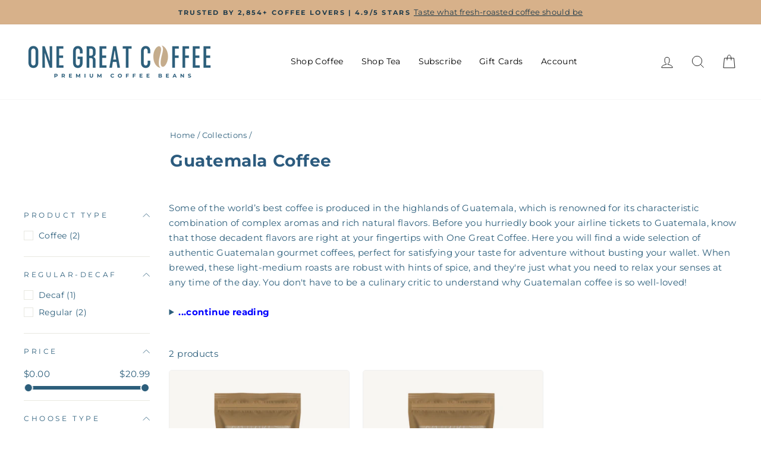

--- FILE ---
content_type: text/html; charset=utf-8
request_url: https://onegreatcoffee.com/collections/guatemala-coffee
body_size: 66374
content:
<!doctype html>
<html class="no-js" lang="en" dir="ltr">
  <head>
    <meta charset="utf-8">
    <meta http-equiv="X-UA-Compatible" content="IE=edge,chrome=1">
    <meta name="viewport" content="width=device-width,initial-scale=1">
    <meta property="og:image" content="https://cdn.shopify.com/s/files/1/0078/0038/9717/files/facebook_image.png?v=1737320143">
    <meta property="og:image:alt" content="A steaming cup of coffee, freshly brewed.">
    <meta name="theme-color" content="#c4ac8c">
    <link rel="canonical" href="https://onegreatcoffee.com/collections/guatemala-coffee">
    <link rel="preconnect" href="https://cdn.shopify.com" crossorigin>
    <link rel="preconnect" href="https://fonts.shopifycdn.com" crossorigin>
    <link rel="dns-prefetch" href="https://productreviews.shopifycdn.com">
    <link rel="dns-prefetch" href="https://ajax.googleapis.com">
    <link rel="dns-prefetch" href="https://maps.googleapis.com">
    <link rel="dns-prefetch" href="https://maps.gstatic.com"><link rel="shortcut icon" href="//onegreatcoffee.com/cdn/shop/files/FAVICON_f23a0ef6-06cd-4a42-8835-844c4aacc690_32x32.png?v=1710779881" type="image/png"><meta property="og:site_name" content="One Great Coffee | Fresh Roasted Gourmet Coffee &amp; Tea">
  <meta property="og:url" content="https://onegreatcoffee.com/collections/guatemala-coffee">
  <meta property="og:title" content="Try Exclusive Guatemala Coffee Now">
  <meta property="og:type" content="website">
  <meta property="og:description" content="Discover a wonderful stock of authentic Guatemalan coffee. You deserve to try these rich flavors daily. Do it now!"><meta property="og:image" content="http://onegreatcoffee.com/cdn/shop/collections/Flavored_Coffee_1612de5a-9b37-41f0-bb70-b5539c962d68.jpg?v=1717649392">
    <meta property="og:image:secure_url" content="https://onegreatcoffee.com/cdn/shop/collections/Flavored_Coffee_1612de5a-9b37-41f0-bb70-b5539c962d68.jpg?v=1717649392">
    <meta property="og:image:width" content="4000">
    <meta property="og:image:height" content="4000"><meta name="twitter:site" content="@">
  <meta name="twitter:card" content="summary_large_image">
  <meta name="twitter:title" content="Try Exclusive Guatemala Coffee Now">
  <meta name="twitter:description" content="Discover a wonderful stock of authentic Guatemalan coffee. You deserve to try these rich flavors daily. Do it now!">
<style data-shopify>@font-face {
  font-family: Montserrat;
  font-weight: 500;
  font-style: normal;
  font-display: swap;
  src: url("//onegreatcoffee.com/cdn/fonts/montserrat/montserrat_n5.07ef3781d9c78c8b93c98419da7ad4fbeebb6635.woff2") format("woff2"),
       url("//onegreatcoffee.com/cdn/fonts/montserrat/montserrat_n5.adf9b4bd8b0e4f55a0b203cdd84512667e0d5e4d.woff") format("woff");
}

  @font-face {
  font-family: Montserrat;
  font-weight: 400;
  font-style: normal;
  font-display: swap;
  src: url("//onegreatcoffee.com/cdn/fonts/montserrat/montserrat_n4.81949fa0ac9fd2021e16436151e8eaa539321637.woff2") format("woff2"),
       url("//onegreatcoffee.com/cdn/fonts/montserrat/montserrat_n4.a6c632ca7b62da89c3594789ba828388aac693fe.woff") format("woff");
}


  @font-face {
  font-family: Montserrat;
  font-weight: 600;
  font-style: normal;
  font-display: swap;
  src: url("//onegreatcoffee.com/cdn/fonts/montserrat/montserrat_n6.1326b3e84230700ef15b3a29fb520639977513e0.woff2") format("woff2"),
       url("//onegreatcoffee.com/cdn/fonts/montserrat/montserrat_n6.652f051080eb14192330daceed8cd53dfdc5ead9.woff") format("woff");
}

  @font-face {
  font-family: Montserrat;
  font-weight: 400;
  font-style: italic;
  font-display: swap;
  src: url("//onegreatcoffee.com/cdn/fonts/montserrat/montserrat_i4.5a4ea298b4789e064f62a29aafc18d41f09ae59b.woff2") format("woff2"),
       url("//onegreatcoffee.com/cdn/fonts/montserrat/montserrat_i4.072b5869c5e0ed5b9d2021e4c2af132e16681ad2.woff") format("woff");
}

  @font-face {
  font-family: Montserrat;
  font-weight: 600;
  font-style: italic;
  font-display: swap;
  src: url("//onegreatcoffee.com/cdn/fonts/montserrat/montserrat_i6.e90155dd2f004112a61c0322d66d1f59dadfa84b.woff2") format("woff2"),
       url("//onegreatcoffee.com/cdn/fonts/montserrat/montserrat_i6.41470518d8e9d7f1bcdd29a447c2397e5393943f.woff") format("woff");
}

</style><link href="//onegreatcoffee.com/cdn/shop/t/72/assets/theme.css?v=5307844391781924751766264590" rel="stylesheet" type="text/css" media="all" />
    <link href="//onegreatcoffee.com/cdn/shop/t/72/assets/global.css?v=87063450783544080881764036646" rel="stylesheet" type="text/css" media="all" />
<style data-shopify>:root {
    --typeHeaderPrimary: Montserrat;
    --typeHeaderFallback: sans-serif;
    --typeHeaderSize: 36px;
    --typeHeaderWeight: 500;
    --typeHeaderLineHeight: 1;
    --typeHeaderSpacing: 0.0em;

    --typeBasePrimary:Montserrat;
    --typeBaseFallback:sans-serif;
    --typeBaseSize: 15px;
    --typeBaseWeight: 400;
    --typeBaseSpacing: 0.025em;
    --typeBaseLineHeight: 1.7;

    --typeCollectionTitle: 17px;

    --iconWeight: 2px;
    --iconLinecaps: miter;

    
      --buttonRadius: 0px;
    

    --colorGridOverlayOpacity: 0.18;
  }

  .placeholder-content {
    background-image: linear-gradient(100deg, #ffffff 40%, #f7f7f7 63%, #ffffff 79%);
  }</style><script>
      document.documentElement.className = document.documentElement.className.replace('no-js', 'js');

      window.theme = window.theme || {};
      theme.routes = {
        home: "/",
        cart: "/cart.js",
        cartPage: "/cart",
        cartAdd: "/cart/add.js",
        cartChange: "/cart/change.js",
        search: "/search"
      };
      theme.strings = {
        soldOut: "Out of Stock",
        unavailable: "Unavailable",
        inStockLabel: "In stock, ready to ship",
        oneStockLabel: "Low stock - [count] item left",
        otherStockLabel: "Low stock - [count] items left",
        willNotShipUntil: "Ready to ship [date]",
        willBeInStockAfter: "Back in stock [date]",
        waitingForStock: "Inventory on the way",
        savePrice: " Save  [saved_amount]",
        cartEmpty: "Your cart is currently empty.",
        cartTermsConfirmation: "You must agree with the terms and conditions of sales to check out",
        searchCollections: "Collections:",
        searchPages: "Pages:",
        searchArticles: "Articles:",
        productFrom: "From ",
      };
      theme.settings = {
        cartType: "drawer",
        isCustomerTemplate: false,
        moneyFormat: "${{amount}}",
        saveType: "dollar",
        productImageSize: "square",
        productImageCover: true,
        predictiveSearch: true,
        predictiveSearchType: "product,article,page,collection",
        predictiveSearchVendor: true,
        predictiveSearchPrice: true,
        quickView: false,
        themeName: 'Impulse',
        themeVersion: "7.1.0"
      };
    </script>

    <script>window.performance && window.performance.mark && window.performance.mark('shopify.content_for_header.start');</script><meta name="facebook-domain-verification" content="1boade5dbpqruem2kgja7tvrv87ky9">
<meta name="facebook-domain-verification" content="rd5ryspn218swqcbakekdq9394y7hb">
<meta id="shopify-digital-wallet" name="shopify-digital-wallet" content="/7800389717/digital_wallets/dialog">
<meta name="shopify-checkout-api-token" content="4b65310f458666c0201b06b73d83f2e1">
<meta id="in-context-paypal-metadata" data-shop-id="7800389717" data-venmo-supported="false" data-environment="production" data-locale="en_US" data-paypal-v4="true" data-currency="USD">
<link rel="alternate" type="application/atom+xml" title="Feed" href="/collections/guatemala-coffee.atom" />
<link rel="alternate" type="application/json+oembed" href="https://onegreatcoffee.com/collections/guatemala-coffee.oembed">
<script async="async" src="/checkouts/internal/preloads.js?locale=en-US"></script>
<link rel="preconnect" href="https://shop.app" crossorigin="anonymous">
<script async="async" src="https://shop.app/checkouts/internal/preloads.js?locale=en-US&shop_id=7800389717" crossorigin="anonymous"></script>
<script id="apple-pay-shop-capabilities" type="application/json">{"shopId":7800389717,"countryCode":"US","currencyCode":"USD","merchantCapabilities":["supports3DS"],"merchantId":"gid:\/\/shopify\/Shop\/7800389717","merchantName":"One Great Coffee | Fresh Roasted Gourmet Coffee \u0026 Tea","requiredBillingContactFields":["postalAddress","email"],"requiredShippingContactFields":["postalAddress","email"],"shippingType":"shipping","supportedNetworks":["visa","masterCard","amex","discover","elo","jcb"],"total":{"type":"pending","label":"One Great Coffee | Fresh Roasted Gourmet Coffee \u0026 Tea","amount":"1.00"},"shopifyPaymentsEnabled":true,"supportsSubscriptions":true}</script>
<script id="shopify-features" type="application/json">{"accessToken":"4b65310f458666c0201b06b73d83f2e1","betas":["rich-media-storefront-analytics"],"domain":"onegreatcoffee.com","predictiveSearch":true,"shopId":7800389717,"locale":"en"}</script>
<script>var Shopify = Shopify || {};
Shopify.shop = "texas-gift-packs.myshopify.com";
Shopify.locale = "en";
Shopify.currency = {"active":"USD","rate":"1.0"};
Shopify.country = "US";
Shopify.theme = {"name":"Production | Gist Edits","id":131975217237,"schema_name":"Impulse","schema_version":"7.1.0","theme_store_id":857,"role":"main"};
Shopify.theme.handle = "null";
Shopify.theme.style = {"id":null,"handle":null};
Shopify.cdnHost = "onegreatcoffee.com/cdn";
Shopify.routes = Shopify.routes || {};
Shopify.routes.root = "/";</script>
<script type="module">!function(o){(o.Shopify=o.Shopify||{}).modules=!0}(window);</script>
<script>!function(o){function n(){var o=[];function n(){o.push(Array.prototype.slice.apply(arguments))}return n.q=o,n}var t=o.Shopify=o.Shopify||{};t.loadFeatures=n(),t.autoloadFeatures=n()}(window);</script>
<script>
  window.ShopifyPay = window.ShopifyPay || {};
  window.ShopifyPay.apiHost = "shop.app\/pay";
  window.ShopifyPay.redirectState = null;
</script>
<script id="shop-js-analytics" type="application/json">{"pageType":"collection"}</script>
<script defer="defer" async type="module" src="//onegreatcoffee.com/cdn/shopifycloud/shop-js/modules/v2/client.init-shop-cart-sync_BT-GjEfc.en.esm.js"></script>
<script defer="defer" async type="module" src="//onegreatcoffee.com/cdn/shopifycloud/shop-js/modules/v2/chunk.common_D58fp_Oc.esm.js"></script>
<script defer="defer" async type="module" src="//onegreatcoffee.com/cdn/shopifycloud/shop-js/modules/v2/chunk.modal_xMitdFEc.esm.js"></script>
<script type="module">
  await import("//onegreatcoffee.com/cdn/shopifycloud/shop-js/modules/v2/client.init-shop-cart-sync_BT-GjEfc.en.esm.js");
await import("//onegreatcoffee.com/cdn/shopifycloud/shop-js/modules/v2/chunk.common_D58fp_Oc.esm.js");
await import("//onegreatcoffee.com/cdn/shopifycloud/shop-js/modules/v2/chunk.modal_xMitdFEc.esm.js");

  window.Shopify.SignInWithShop?.initShopCartSync?.({"fedCMEnabled":true,"windoidEnabled":true});

</script>
<script>
  window.Shopify = window.Shopify || {};
  if (!window.Shopify.featureAssets) window.Shopify.featureAssets = {};
  window.Shopify.featureAssets['shop-js'] = {"shop-cart-sync":["modules/v2/client.shop-cart-sync_DZOKe7Ll.en.esm.js","modules/v2/chunk.common_D58fp_Oc.esm.js","modules/v2/chunk.modal_xMitdFEc.esm.js"],"init-fed-cm":["modules/v2/client.init-fed-cm_B6oLuCjv.en.esm.js","modules/v2/chunk.common_D58fp_Oc.esm.js","modules/v2/chunk.modal_xMitdFEc.esm.js"],"shop-cash-offers":["modules/v2/client.shop-cash-offers_D2sdYoxE.en.esm.js","modules/v2/chunk.common_D58fp_Oc.esm.js","modules/v2/chunk.modal_xMitdFEc.esm.js"],"shop-login-button":["modules/v2/client.shop-login-button_QeVjl5Y3.en.esm.js","modules/v2/chunk.common_D58fp_Oc.esm.js","modules/v2/chunk.modal_xMitdFEc.esm.js"],"pay-button":["modules/v2/client.pay-button_DXTOsIq6.en.esm.js","modules/v2/chunk.common_D58fp_Oc.esm.js","modules/v2/chunk.modal_xMitdFEc.esm.js"],"shop-button":["modules/v2/client.shop-button_DQZHx9pm.en.esm.js","modules/v2/chunk.common_D58fp_Oc.esm.js","modules/v2/chunk.modal_xMitdFEc.esm.js"],"avatar":["modules/v2/client.avatar_BTnouDA3.en.esm.js"],"init-windoid":["modules/v2/client.init-windoid_CR1B-cfM.en.esm.js","modules/v2/chunk.common_D58fp_Oc.esm.js","modules/v2/chunk.modal_xMitdFEc.esm.js"],"init-shop-for-new-customer-accounts":["modules/v2/client.init-shop-for-new-customer-accounts_C_vY_xzh.en.esm.js","modules/v2/client.shop-login-button_QeVjl5Y3.en.esm.js","modules/v2/chunk.common_D58fp_Oc.esm.js","modules/v2/chunk.modal_xMitdFEc.esm.js"],"init-shop-email-lookup-coordinator":["modules/v2/client.init-shop-email-lookup-coordinator_BI7n9ZSv.en.esm.js","modules/v2/chunk.common_D58fp_Oc.esm.js","modules/v2/chunk.modal_xMitdFEc.esm.js"],"init-shop-cart-sync":["modules/v2/client.init-shop-cart-sync_BT-GjEfc.en.esm.js","modules/v2/chunk.common_D58fp_Oc.esm.js","modules/v2/chunk.modal_xMitdFEc.esm.js"],"shop-toast-manager":["modules/v2/client.shop-toast-manager_DiYdP3xc.en.esm.js","modules/v2/chunk.common_D58fp_Oc.esm.js","modules/v2/chunk.modal_xMitdFEc.esm.js"],"init-customer-accounts":["modules/v2/client.init-customer-accounts_D9ZNqS-Q.en.esm.js","modules/v2/client.shop-login-button_QeVjl5Y3.en.esm.js","modules/v2/chunk.common_D58fp_Oc.esm.js","modules/v2/chunk.modal_xMitdFEc.esm.js"],"init-customer-accounts-sign-up":["modules/v2/client.init-customer-accounts-sign-up_iGw4briv.en.esm.js","modules/v2/client.shop-login-button_QeVjl5Y3.en.esm.js","modules/v2/chunk.common_D58fp_Oc.esm.js","modules/v2/chunk.modal_xMitdFEc.esm.js"],"shop-follow-button":["modules/v2/client.shop-follow-button_CqMgW2wH.en.esm.js","modules/v2/chunk.common_D58fp_Oc.esm.js","modules/v2/chunk.modal_xMitdFEc.esm.js"],"checkout-modal":["modules/v2/client.checkout-modal_xHeaAweL.en.esm.js","modules/v2/chunk.common_D58fp_Oc.esm.js","modules/v2/chunk.modal_xMitdFEc.esm.js"],"shop-login":["modules/v2/client.shop-login_D91U-Q7h.en.esm.js","modules/v2/chunk.common_D58fp_Oc.esm.js","modules/v2/chunk.modal_xMitdFEc.esm.js"],"lead-capture":["modules/v2/client.lead-capture_BJmE1dJe.en.esm.js","modules/v2/chunk.common_D58fp_Oc.esm.js","modules/v2/chunk.modal_xMitdFEc.esm.js"],"payment-terms":["modules/v2/client.payment-terms_Ci9AEqFq.en.esm.js","modules/v2/chunk.common_D58fp_Oc.esm.js","modules/v2/chunk.modal_xMitdFEc.esm.js"]};
</script>
<script>(function() {
  var isLoaded = false;
  function asyncLoad() {
    if (isLoaded) return;
    isLoaded = true;
    var urls = ["https:\/\/cdn.judge.me\/checkout_comment.js?shop=texas-gift-packs.myshopify.com","\/\/cdn.shopify.com\/proxy\/56d6ff33c3d301d7873d1a4fb3a873de481a647e80328f2d701cc5243ef29fb9\/shopify-script-tags.s3.eu-west-1.amazonaws.com\/smartseo\/instantpage.js?shop=texas-gift-packs.myshopify.com\u0026sp-cache-control=cHVibGljLCBtYXgtYWdlPTkwMA","\/\/cdn.shopify.com\/proxy\/6f7cdaa1f514bd913911313711eadb9c252bc7a2ab757386b2764ee143d73b19\/bingshoppingtool-t2app-prod.trafficmanager.net\/uet\/tracking_script?shop=texas-gift-packs.myshopify.com\u0026sp-cache-control=cHVibGljLCBtYXgtYWdlPTkwMA","https:\/\/static.rechargecdn.com\/assets\/js\/widget.min.js?shop=texas-gift-packs.myshopify.com","https:\/\/app.electricsms.com\/cart-widget\/widget.min.js?shop=texas-gift-packs.myshopify.com"];
    for (var i = 0; i < urls.length; i++) {
      var s = document.createElement('script');
      s.type = 'text/javascript';
      s.async = true;
      s.src = urls[i];
      var x = document.getElementsByTagName('script')[0];
      x.parentNode.insertBefore(s, x);
    }
  };
  if(window.attachEvent) {
    window.attachEvent('onload', asyncLoad);
  } else {
    window.addEventListener('load', asyncLoad, false);
  }
})();</script>
<script id="__st">var __st={"a":7800389717,"offset":-21600,"reqid":"c83c5be1-809e-4c89-8d88-213176ab3f7c-1769417127","pageurl":"onegreatcoffee.com\/collections\/guatemala-coffee","u":"ed90313c7475","p":"collection","rtyp":"collection","rid":155566538837};</script>
<script>window.ShopifyPaypalV4VisibilityTracking = true;</script>
<script id="captcha-bootstrap">!function(){'use strict';const t='contact',e='account',n='new_comment',o=[[t,t],['blogs',n],['comments',n],[t,'customer']],c=[[e,'customer_login'],[e,'guest_login'],[e,'recover_customer_password'],[e,'create_customer']],r=t=>t.map((([t,e])=>`form[action*='/${t}']:not([data-nocaptcha='true']) input[name='form_type'][value='${e}']`)).join(','),a=t=>()=>t?[...document.querySelectorAll(t)].map((t=>t.form)):[];function s(){const t=[...o],e=r(t);return a(e)}const i='password',u='form_key',d=['recaptcha-v3-token','g-recaptcha-response','h-captcha-response',i],f=()=>{try{return window.sessionStorage}catch{return}},m='__shopify_v',_=t=>t.elements[u];function p(t,e,n=!1){try{const o=window.sessionStorage,c=JSON.parse(o.getItem(e)),{data:r}=function(t){const{data:e,action:n}=t;return t[m]||n?{data:e,action:n}:{data:t,action:n}}(c);for(const[e,n]of Object.entries(r))t.elements[e]&&(t.elements[e].value=n);n&&o.removeItem(e)}catch(o){console.error('form repopulation failed',{error:o})}}const l='form_type',E='cptcha';function T(t){t.dataset[E]=!0}const w=window,h=w.document,L='Shopify',v='ce_forms',y='captcha';let A=!1;((t,e)=>{const n=(g='f06e6c50-85a8-45c8-87d0-21a2b65856fe',I='https://cdn.shopify.com/shopifycloud/storefront-forms-hcaptcha/ce_storefront_forms_captcha_hcaptcha.v1.5.2.iife.js',D={infoText:'Protected by hCaptcha',privacyText:'Privacy',termsText:'Terms'},(t,e,n)=>{const o=w[L][v],c=o.bindForm;if(c)return c(t,g,e,D).then(n);var r;o.q.push([[t,g,e,D],n]),r=I,A||(h.body.append(Object.assign(h.createElement('script'),{id:'captcha-provider',async:!0,src:r})),A=!0)});var g,I,D;w[L]=w[L]||{},w[L][v]=w[L][v]||{},w[L][v].q=[],w[L][y]=w[L][y]||{},w[L][y].protect=function(t,e){n(t,void 0,e),T(t)},Object.freeze(w[L][y]),function(t,e,n,w,h,L){const[v,y,A,g]=function(t,e,n){const i=e?o:[],u=t?c:[],d=[...i,...u],f=r(d),m=r(i),_=r(d.filter((([t,e])=>n.includes(e))));return[a(f),a(m),a(_),s()]}(w,h,L),I=t=>{const e=t.target;return e instanceof HTMLFormElement?e:e&&e.form},D=t=>v().includes(t);t.addEventListener('submit',(t=>{const e=I(t);if(!e)return;const n=D(e)&&!e.dataset.hcaptchaBound&&!e.dataset.recaptchaBound,o=_(e),c=g().includes(e)&&(!o||!o.value);(n||c)&&t.preventDefault(),c&&!n&&(function(t){try{if(!f())return;!function(t){const e=f();if(!e)return;const n=_(t);if(!n)return;const o=n.value;o&&e.removeItem(o)}(t);const e=Array.from(Array(32),(()=>Math.random().toString(36)[2])).join('');!function(t,e){_(t)||t.append(Object.assign(document.createElement('input'),{type:'hidden',name:u})),t.elements[u].value=e}(t,e),function(t,e){const n=f();if(!n)return;const o=[...t.querySelectorAll(`input[type='${i}']`)].map((({name:t})=>t)),c=[...d,...o],r={};for(const[a,s]of new FormData(t).entries())c.includes(a)||(r[a]=s);n.setItem(e,JSON.stringify({[m]:1,action:t.action,data:r}))}(t,e)}catch(e){console.error('failed to persist form',e)}}(e),e.submit())}));const S=(t,e)=>{t&&!t.dataset[E]&&(n(t,e.some((e=>e===t))),T(t))};for(const o of['focusin','change'])t.addEventListener(o,(t=>{const e=I(t);D(e)&&S(e,y())}));const B=e.get('form_key'),M=e.get(l),P=B&&M;t.addEventListener('DOMContentLoaded',(()=>{const t=y();if(P)for(const e of t)e.elements[l].value===M&&p(e,B);[...new Set([...A(),...v().filter((t=>'true'===t.dataset.shopifyCaptcha))])].forEach((e=>S(e,t)))}))}(h,new URLSearchParams(w.location.search),n,t,e,['guest_login'])})(!0,!0)}();</script>
<script integrity="sha256-4kQ18oKyAcykRKYeNunJcIwy7WH5gtpwJnB7kiuLZ1E=" data-source-attribution="shopify.loadfeatures" defer="defer" src="//onegreatcoffee.com/cdn/shopifycloud/storefront/assets/storefront/load_feature-a0a9edcb.js" crossorigin="anonymous"></script>
<script crossorigin="anonymous" defer="defer" src="//onegreatcoffee.com/cdn/shopifycloud/storefront/assets/shopify_pay/storefront-65b4c6d7.js?v=20250812"></script>
<script data-source-attribution="shopify.dynamic_checkout.dynamic.init">var Shopify=Shopify||{};Shopify.PaymentButton=Shopify.PaymentButton||{isStorefrontPortableWallets:!0,init:function(){window.Shopify.PaymentButton.init=function(){};var t=document.createElement("script");t.src="https://onegreatcoffee.com/cdn/shopifycloud/portable-wallets/latest/portable-wallets.en.js",t.type="module",document.head.appendChild(t)}};
</script>
<script data-source-attribution="shopify.dynamic_checkout.buyer_consent">
  function portableWalletsHideBuyerConsent(e){var t=document.getElementById("shopify-buyer-consent"),n=document.getElementById("shopify-subscription-policy-button");t&&n&&(t.classList.add("hidden"),t.setAttribute("aria-hidden","true"),n.removeEventListener("click",e))}function portableWalletsShowBuyerConsent(e){var t=document.getElementById("shopify-buyer-consent"),n=document.getElementById("shopify-subscription-policy-button");t&&n&&(t.classList.remove("hidden"),t.removeAttribute("aria-hidden"),n.addEventListener("click",e))}window.Shopify?.PaymentButton&&(window.Shopify.PaymentButton.hideBuyerConsent=portableWalletsHideBuyerConsent,window.Shopify.PaymentButton.showBuyerConsent=portableWalletsShowBuyerConsent);
</script>
<script data-source-attribution="shopify.dynamic_checkout.cart.bootstrap">document.addEventListener("DOMContentLoaded",(function(){function t(){return document.querySelector("shopify-accelerated-checkout-cart, shopify-accelerated-checkout")}if(t())Shopify.PaymentButton.init();else{new MutationObserver((function(e,n){t()&&(Shopify.PaymentButton.init(),n.disconnect())})).observe(document.body,{childList:!0,subtree:!0})}}));
</script>
<link id="shopify-accelerated-checkout-styles" rel="stylesheet" media="screen" href="https://onegreatcoffee.com/cdn/shopifycloud/portable-wallets/latest/accelerated-checkout-backwards-compat.css" crossorigin="anonymous">
<style id="shopify-accelerated-checkout-cart">
        #shopify-buyer-consent {
  margin-top: 1em;
  display: inline-block;
  width: 100%;
}

#shopify-buyer-consent.hidden {
  display: none;
}

#shopify-subscription-policy-button {
  background: none;
  border: none;
  padding: 0;
  text-decoration: underline;
  font-size: inherit;
  cursor: pointer;
}

#shopify-subscription-policy-button::before {
  box-shadow: none;
}

      </style>

<script>window.performance && window.performance.mark && window.performance.mark('shopify.content_for_header.end');</script>
    <script src="//onegreatcoffee.com/cdn/shop/t/72/assets/vendor-scripts-v11.js" defer="defer"></script><script src="//onegreatcoffee.com/cdn/shop/t/72/assets/theme.js?v=49664065177766959761768770972" defer="defer"></script>

    <script>
    
    
    
    
    
    var gsf_conversion_data = {page_type : 'category', event : 'view_item_list', data : {product_data : [{variant_id : 22572709806165, product_id : 2597092851797, name : "Guatemala Antigua Coffee", price : "11.99", currency : "USD", sku : "100000150", brand : "One Great Coffee", variant : "Regular / Ground / 0.5LB", category : "Coffee", quantity : "102" }, {variant_id : 22724826169429, product_id : 2626447638613, name : "Natural Organic Guatemala Santiago Atitlan Fair Trade Coffee", price : "13.99", currency : "USD", sku : "100000464", brand : "One Great Coffee", variant : "Regular / Ground / 0.5LB", category : "Coffee", quantity : "96" }], total_price :"25.98", shop_currency : "USD", collection_id : "155566538837", collection_name : "Guatemala Coffee" }};
    
</script>
    


    
    <style>
    shopify-payment-terms {
      display: none !important;
    }

    /* ========================================
       PREMIUM COFFEE VARIANT SECTION - V2
       Matching Add-to-Cart Button Style
    ======================================== */

    /* === STYLED VARIANT SECTION HEADERS === */
    .product-form__input legend,
    .selector-wrapper legend,
    .product-form__input .js-variant-selector,
    .selector-wrapper .js-variant-selector,
    .product-form__input h3,
    .selector-wrapper h3,
    .product-form__input > label:first-child,
    .selector-wrapper > label:first-child,
    .product-form__input > p:first-child,
    .selector-wrapper > p:first-child,
    .product-form__input .variant-input-wrap > label:first-child,
    .selector-wrapper .variant-input-wrap > label:first-child {
      font-size: 16px !important;
      font-weight: 700 !important;
      color: #4a3728 !important;
      margin-bottom: 12px !important;
      text-transform: uppercase !important;
      letter-spacing: 1px !important;
      position: relative !important;
      padding: 8px 16px !important;
      background: linear-gradient(135deg, #f8f5ee 0%, #f0ede8 100%) !important;
      border-left: 4px solid #8b6914 !important;
      border-radius: 4px !important;
      box-shadow: 0 2px 4px rgba(74, 55, 40, 0.1) !important;
      display: block !important;
      width: auto !important;
      min-width: auto !important;
    }

    /* === MAIN VARIANT CONTAINER === */
    .product-form__input,
    .product-form__buttons,
    .selector-wrapper,
    .variant-wrapper {
      background: linear-gradient(135deg, #faf9f7 0%, #f5f2ed 100%) !important;
      border: 2px solid #e8e1d9 !important;
      border-radius: 12px !important;
      padding: 24px !important;
      margin: 24px 0 !important;
      position: relative !important;
      box-shadow: 
        0 4px 12px rgba(74, 55, 40, 0.08),
        0 2px 6px rgba(74, 55, 40, 0.04) !important;
      transition: all 0.3s ease !important;
    }

    /* === PREMIUM VARIANT BUTTONS - MATCHING ADD TO CART === */
    .product-form__input label:not(:first-child),
    .product-form__buttons label,
    .selector-wrapper label:not(:first-child),
    fieldset label,
    .product-form__input .variant-input-wrap label:not(:first-child),
    .selector-wrapper .variant-input-wrap label:not(:first-child) {
      display: inline-block !important;
      margin: 0 12px 16px 0 !important;
      padding: 16px 24px !important;
      border: 2px solid #8b6914 !important;
      border-radius: 8px !important;
      background: linear-gradient(145deg, #8b6914 0%, #6d4f0a 100%) !important;
      color: #ffffff !important;
      cursor: pointer !important;
      transition: all 0.3s cubic-bezier(0.4, 0, 0.2, 1) !important;
      font-weight: 700 !important;
      font-size: 15px !important;
      min-width: 80px !important;
      text-align: center !important;
      letter-spacing: 0.5px !important;
      position: relative !important;
      overflow: hidden !important;
      box-shadow: 
        0 4px 8px rgba(139, 105, 20, 0.2),
        0 2px 4px rgba(139, 105, 20, 0.1) !important;
      transform: translateY(0) scale(1) !important;
      text-transform: uppercase !important;
      opacity: 0.8 !important;
    }

    /* MAGNETIC HOVER EFFECT */
    .product-form__input label:not(:first-child):hover,
    .product-form__buttons label:hover,
    .selector-wrapper label:not(:first-child):hover,
    fieldset label:hover,
    .product-form__input .variant-input-wrap label:not(:first-child):hover,
    .selector-wrapper .variant-input-wrap label:not(:first-child):hover {
      opacity: 1 !important;
      background: linear-gradient(145deg, #a67b17 0%, #8b6914 100%) !important;
      transform: translateY(-3px) scale(1.02) !important;
      box-shadow: 
        0 8px 16px rgba(139, 105, 20, 0.3),
        0 4px 8px rgba(139, 105, 20, 0.2) !important;
    }

    /* SELECTED STATE - DARKER VERSION */
    .product-form__input input:checked + label,
    .selector-wrapper input:checked + label,
    fieldset input:checked + label {
      opacity: 1 !important;
      background: linear-gradient(145deg, #5c3f0c 0%, #4a3309 100%) !important;
      border-color: #2d1f05 !important;
      transform: translateY(-2px) scale(1.05) !important;
      box-shadow: 
        0 6px 12px rgba(92, 63, 12, 0.5),
        0 3px 6px rgba(92, 63, 12, 0.4),
        inset 0 2px 0 rgba(255, 255, 255, 0.15),
        0 0 0 3px rgba(45, 31, 5, 0.3) !important;
      position: relative !important;
    }

    /* PREMIUM CHECKMARK FOR SELECTED */
    .product-form__input input:checked + label::after,
    .selector-wrapper input:checked + label::after,
    fieldset input:checked + label::after {
      content: "✓" !important;
      position: absolute !important;
      top: -8px !important;
      right: -8px !important;
      background: #2d1f05 !important;
      color: white !important;
      border-radius: 50% !important;
      width: 24px !important;
      height: 24px !important;
      display: flex !important;
      align-items: center !important;
      justify-content: center !important;
      font-size: 12px !important;
      font-weight: bold !important;
      border: 2px solid white !important;
      box-shadow: 0 2px 6px rgba(0,0,0,0.3) !important;
    }

    /* === HIDE RADIO INPUTS === */
    .product-form__input input,
    .selector-wrapper input,
    fieldset input {
      position: absolute !important;
      opacity: 0 !important;
      pointer-events: none !important;
    }

    /* === MOBILE RESPONSIVE === */
    @media (max-width: 768px) {
      .product-form__input,
      .product-form__buttons,
      .selector-wrapper {
        padding: 20px 16px !important;
        margin: 20px 0 !important;
      }
      
      .product-form__input label:not(:first-child),
      .product-form__buttons label,
      .selector-wrapper label:not(:first-child),
      fieldset label,
      .product-form__input .variant-input-wrap label:not(:first-child),
      .selector-wrapper .variant-input-wrap label:not(:first-child) {
        padding: 14px 20px !important;
        font-size: 14px !important;
        margin: 0 8px 12px 0 !important;
        min-width: 70px !important;
      }
    }
    </style>



<script>
(function() {
  let attempts = 0;
  const maxAttempts = 15;
  
  function cleanupRechargeUI() {
    attempts++;
    
    // Find the subscription radio button container
    const subscriptionContainer = document.querySelector('input[type="radio"][value*="subscription"], input[type="radio"][id*="subscription"]')?.closest('div') ||
                                 document.querySelector('.rc-radio__subscription') ||
                                 document.querySelector('[data-subscription]') ||
                                 document.querySelector('label:has(input[type="radio"])').parentElement;
    
    if (!subscriptionContainer && attempts < maxAttempts) {
      setTimeout(cleanupRechargeUI, 300);
      return;
    }
    
    if (!subscriptionContainer) {
      console.log('Subscription container not found');
      return;
    }
    
    // Check if already processed
    if (subscriptionContainer.hasAttribute('data-custom-processed')) {
      return;
    }
    
    subscriptionContainer.setAttribute('data-custom-processed', 'true');
    
    // Find all text elements that contain subscription-related text
    const elementsToHide = subscriptionContainer.querySelectorAll('*');
    elementsToHide.forEach(el => {
      if (el.textContent && 
          (el.textContent.includes('Subscribe') || 
           el.textContent.includes('Save') || 
           el.textContent.includes('%') ||
           el.textContent.includes('Never Run Out') ||
           el.textContent.includes('Skip Or Cancel'))) {
        
        // Don't hide if it's our custom element
        if (!el.classList.contains('custom-subscription-text')) {
          el.style.display = 'none';
        }
      }
    });
    
    // Also hide text nodes directly
    const walker = document.createTreeWalker(
      subscriptionContainer,
      NodeFilter.SHOW_TEXT,
      null,
      false
    );
    
    let textNode;
    while (textNode = walker.nextNode()) {
      const text = textNode.textContent.trim();
      if (text && (text.includes('Subscribe') || text.includes('Save') || text.includes('%'))) {
        textNode.textContent = '';
      }
    }
    
    // Create our custom content
    let customWrapper = subscriptionContainer.querySelector('.custom-subscription-wrapper');
    if (!customWrapper) {
      customWrapper = document.createElement('div');
      customWrapper.className = 'custom-subscription-wrapper custom-subscription-text';
      customWrapper.style.cssText = `
        display: flex;
        flex-direction: column;
        margin-left: 30px;
        margin-top: -5px;
      `;
      
      // Green "Save 5%" text
      const saveText = document.createElement('div');
      saveText.className = 'custom-subscription-text';
      saveText.style.cssText = `
        color: #14803b;
        font-weight: bold;
        font-size: 14px;
        line-height: 1.2;
      `;
      saveText.textContent = 'Save 5%';
      
      // Reassurance text
      const reassuranceText = document.createElement('div');
      reassuranceText.className = 'custom-subscription-text';
      reassuranceText.style.cssText = `
        color: #666;
        font-size: 12px;
        margin-top: 2px;
        line-height: 1.3;
      `;
      reassuranceText.innerHTML = '✔️ Never Run Out – Skip Or Cancel Anytime';
      
      customWrapper.appendChild(saveText);
      customWrapper.appendChild(reassuranceText);
      
      // Insert after the radio button
      const radioInput = subscriptionContainer.querySelector('input[type="radio"]');
      if (radioInput) {
        radioInput.parentNode.insertBefore(customWrapper, radioInput.nextSibling);
      } else {
        subscriptionContainer.appendChild(customWrapper);
      }
    }
    
    console.log('Recharge UI cleanup completed');
  }
  
  // Run immediately
  cleanupRechargeUI();
  
  // Run again after DOM changes
  setTimeout(cleanupRechargeUI, 500);
  setTimeout(cleanupRechargeUI, 1000);
  setTimeout(cleanupRechargeUI, 2000);
  
  // Watch for Recharge dynamic updates
  const observer = new MutationObserver(function(mutations) {
    let shouldUpdate = false;
    mutations.forEach(function(mutation) {
      if (mutation.type === 'childList') {
        mutation.addedNodes.forEach(node => {
          if (node.nodeType === 1 && 
              (node.querySelector && node.querySelector('input[type="radio"]') ||
               node.textContent && node.textContent.includes('Subscribe'))) {
            shouldUpdate = true;
          }
        });
      }
    });
    
    if (shouldUpdate) {
      setTimeout(cleanupRechargeUI, 200);
    }
  });
  
  observer.observe(document.body, {
    childList: true,
    subtree: true
  });
  
  // Stop observing after 20 seconds
  setTimeout(() => observer.disconnect(), 20000);
})();
</script>

  
<link href="//onegreatcoffee.com/cdn/shop/t/72/assets/theme-css-final-compact-beanie-yellow.css?v=20433" rel="stylesheet" type="text/css" media="all" />
<link href="//onegreatcoffee.com/cdn/shop/t/72/assets/custom-variant-style.css?v=20433" rel="stylesheet" type="text/css" media="all" />


  <!-- ✅ Recharge Subscription Script Cleanup: Isolated -->
  <script>
    document.addEventListener('DOMContentLoaded', function () {
      const rechargeEls = document.querySelectorAll('.rc-radio');
      rechargeEls.forEach(el => el.setAttribute('data-cleaned', 'true'));
      // Add any further Recharge UI updates here
    });
  </script>
  <!-- 🔁 Recharge logic isolated above -->

  <style>
    /* === Re-Injected Flex Layout Fix for Dropdowns & Recharge === */
    .product-form__input,
    .selector-wrapper {
      display: flex !important;
      flex-wrap: nowrap !important;
      align-items: center !important;
      justify-content: flex-start;
      gap: 12px;
    }
  </style>
  <style>
/* Fix product price color */
.product__price,
.price,
.product-single__price,
.product__price-wrap .price {
    color: #2c3e50 !important;
}
</style>
<style>
/* Fix product price color */
.product__price,
.price,
.product-single__price,
.product__price-wrap .price {
    color: #2c3e50 !important;
}

/* Remove "Choose Your Options" header */
.product-block.varient-main::before {
    display: none !important;
}

/* Light tan background for variant container */
.product-block.varient-main {
    background: #faf8f3 !important;
    border: 1px solid #f0ede4 !important;
    border-radius: 8px !important;
    padding: 15px !important;
    margin: 15px 0 !important;
}

/* Override the massive CSS above */
.product-form__input,
.product-form__buttons,
.selector-wrapper,
.variant-wrapper {
    background: transparent !important;
    border: none !important;
    padding: 5px !important;
    margin: 5px 0 !important;
    box-shadow: none !important;
}

/* Style dropdowns to match cart button */
.selector-wrapper select {
    width: 100% !important;
    text-align: center !important;
    padding: 12px 16px !important;
    border: 2px solid #c4ac8c !important;
    border-radius: 6px !important;
    background: linear-gradient(145deg, #c4ac8c 0%, #b39975 100%) !important;
    color: white !important;
    font-size: 14px !important;
    font-weight: 600 !important;
    cursor: pointer !important;
    transition: all 0.3s ease !important;
}

.selector-wrapper select:hover {
    background: linear-gradient(145deg, #b39975 0%, #9e8660 100%) !important;
    transform: translateY(-1px) !important;
}

/* Style all labels */
.selector-wrapper label {
    text-align: center !important;
    display: block !important;
    margin-bottom: 8px !important;
    font-weight: 600 !important;
    font-size: 12px !important;
    text-transform: uppercase !important;
    color: #666 !important;
}

/* Mobile horizontal layout */
@media (max-width: 768px) {
    .product-block.varient-main {
        display: grid !important;
        grid-template-columns: 1fr 1fr 1fr !important;
        gap: 10px !important;
        width: 100% !important;
    }
    
    .selector-wrapper {
        margin: 0 !important;
        padding: 5px !important;
        text-align: center !important;
    }
    
    .selector-wrapper select {
        font-size: 11px !important;
        padding: 8px 4px !important;
    }
    
    .selector-wrapper label {
        font-size: 9px !important;
        margin-bottom: 4px !important;
    }
}
</style>


<!-- BEGIN app block: shopify://apps/sami-product-labels/blocks/app-embed-block/b9b44663-5d51-4be1-8104-faedd68da8c5 --><script type="text/javascript">
  window.Samita = window.Samita || {};
  Samita.ProductLabels = Samita.ProductLabels || {};
  Samita.ProductLabels.locale  = {"shop_locale":{"locale":"en","enabled":true,"primary":true,"published":true}};
  Samita.ProductLabels.page = {title : document.title.replaceAll('"', "'"), href : window.location.href, type: "collection", page_id: "155566538837"};
  Samita.ProductLabels.dataShop = Samita.ProductLabels.dataShop || {};Samita.ProductLabels.dataShop = {"install":1,"configuration":{"money_format":"${{amount}}"},"pricing":{"plan":"DIAMOND","features":{"chose_product_form_collections_tag":true,"design_custom_unlimited_position":true,"design_countdown_timer_label_badge":true,"design_text_hover_label_badge":true,"label_display_product_page_first_image":true,"choose_product_variants":true,"choose_country_restriction":false,"conditions_specific_products":-1,"conditions_include_exclude_product_tag":true,"conditions_inventory_status":true,"conditions_sale_products":true,"conditions_customer_tag":true,"conditions_products_created_published":true,"conditions_set_visibility_date_time":true,"conditions_work_with_metafields":true,"images_samples":{"collections":["payment","fresh_green","free_labels","custom","day_of_peace","halloween","suggestions_for_you","all","valentine","beauty","new","newArrival","discount","sale","comboOffers","quality","bestseller","blackFriday","newYear","free","fewLeft","earthDay","laborDay","boxingDay","christmas","preOrder","easter","single","back_to_school"]},"badges_labels_conditions":{"fields":["ALL","PRODUCTS","TITLE","TYPE","VENDOR","VARIANT_PRICE","COMPARE_PRICE","SALE_PRICE","OPTION","TAG","WEIGHT","CREATE","PUBLISH","METAFIELD","VARIANT_METAFIELD","INVENTORY","VARIANT_INVENTORY","VARIANTS","COLLECTIONS","CUSTOMER","CUSTOMER_TAG","CUSTOMER_ORDER_COUNT","CUSTOMER_TOTAL_SPENT","CUSTOMER_PURCHASE","CUSTOMER_COMPANY_NAME","PAGE","LANGUAGE","COUNTRY"]},"create_image_ai_generated":true}},"settings":{"notUseSearchFileApp":false,"general":{"maximum_condition":"3"},"watermark":true,"translations":[],"image_creations":[]},"url":"texas-gift-packs.myshopify.com","base_app_url":"https://label.samita.io/","app_url":"https://d3g7uyxz2n998u.cloudfront.net/","storefront_access_token":"0e020eb10bd910c5c69566491932c801"};Samita.ProductLabels.dataShop.configuration.money_format = "${{amount}}";if (typeof Shopify!= "undefined" && Shopify?.theme?.role != "main") {Samita.ProductLabels.dataShop.settings.notUseSearchFileApp = false;}
  Samita.ProductLabels.theme_id =null;
  Samita.ProductLabels.products = Samita.ProductLabels.products || [];if (typeof Shopify!= "undefined" && Shopify?.theme?.id == 131975217237) {Samita.ProductLabels.themeInfo = {"id":131975217237,"name":"Production | Gist Edits","role":"main","theme_store_id":857,"theme_name":"Impulse","theme_version":"7.1.0"};}if (typeof Shopify!= "undefined" && Shopify?.theme?.id == 131975217237) {Samita.ProductLabels.theme = {"selectors":{"product":{"elementSelectors":[".page-content--product",".product-section",".page-content--product",".page-content--product","#ProductSection-product-template","#shopify-section-product-template",".product:not(.featured-product,.slick-slide)",".product-main",".grid:not(.product-grid,.sf-grid,.featured-product)",".grid.product-single","#__pf",".gfqv-product-wrapper",".ga-product",".t4s-container",".gCartItem, .flexRow.noGutter, .cart__row, .line-item, .cart-item, .cart-row, .CartItem, .cart-line-item, .cart-table tbody tr, .container-indent table tbody tr"],"elementNotSelectors":[".mini-cart__recommendations-list"],"notShowCustomBlocks":".product-block .aos-animate, .grid--flush-bottom,#shopify-section-template--16832648511706__advanced_content_3fXygy, #shopify-section-template--16832648511706__bafd5dcb-1de8-4c64-9cb7-175dc6b28d98","link":"[samitaPL-product-link], h3[data-href*=\"/products/\"], div[data-href*=\"/products/\"], a[data-href*=\"/products/\"], a.product-block__link[href*=\"/products/\"], a.indiv-product__link[href*=\"/products/\"], a.thumbnail__link[href*=\"/products/\"], a.product-item__link[href*=\"/products/\"], a.product-card__link[href*=\"/products/\"], a.product-card-link[href*=\"/products/\"], a.product-block__image__link[href*=\"/products/\"], a.stretched-link[href*=\"/products/\"], a.grid-product__link[href*=\"/products/\"], a.product-grid-item--link[href*=\"/products/\"], a.product-link[href*=\"/products/\"], a.product__link[href*=\"/products/\"], a.full-unstyled-link[href*=\"/products/\"], a.grid-item__link[href*=\"/products/\"], a.grid-product__link[href*=\"/products/\"], a[data-product-page-link][href*=\"/products/\"], a[href*=\"/products/\"]:not(.logo-bar__link,.ButtonGroup__Item.Button,.menu-promotion__link,.site-nav__link,.mobile-nav__link,.hero__sidebyside-image-link,.announcement-link,.breadcrumbs-list__link,.single-level-link,.d-none,.icon-twitter,.icon-facebook,.icon-pinterest,#btn,.list-menu__item.link.link--tex,.btnProductQuickview,.index-banner-slides-each,.global-banner-switch,.sub-nav-item-link,.announcement-bar__link,.Carousel__Cell,.Heading,.facebook,.twitter,.pinterest,.loyalty-redeem-product-title,.breadcrumbs__link,.btn-slide,.h2m-menu-item-inner--sub,.glink,.announcement-bar__link,.ts-link,.hero__slide-link)","signal":"[data-product-handle], [data-product-id]","notSignal":":not([data-section-id=\"product-recommendations\"],[data-section-type=\"product-recommendations\"],#product-area,#looxReviews)","priceSelectors":[".cart__discount:not(.cart__price)",".cart__price",".product-block--price",".price-list","#ProductPrice",".product-price",".product__price—reg","#productPrice-product-template",".product__current-price",".product-thumb-caption-price-current",".product-item-caption-price-current",".grid-product__price,.product__price","span.price","span.product-price",".productitem--price",".product-pricing","div.price","span.money",".product-item__price",".product-list-item-price","p.price",".product-meta__prices","div.product-price","span#price",".price.money","h3.price","a.price",".price-area",".product-item-price",".pricearea",".collectionGrid .collectionBlock-info > p","#ComparePrice",".product--price-wrapper",".product-page--price-wrapper",".color--shop-accent.font-size--s.t--meta.f--main",".ComparePrice",".ProductPrice",".prodThumb .title span:last-child",".price",".product-single__price-product-template",".product-info-price",".price-money",".prod-price","#price-field",".product-grid--price",".prices,.pricing","#product-price",".money-styling",".compare-at-price",".product-item--price",".card__price",".product-card__price",".product-price__price",".product-item__price-wrapper",".product-single__price",".grid-product__price-wrap","a.grid-link p.grid-link__meta",".product__prices","#comparePrice-product-template","dl[class*=\"price\"]","div[class*=\"price\"]",".gl-card-pricing",".ga-product_price-container"],"titleSelectors":[".prod-title",".product-block--title",".product-info__title",".product-thumbnail__title",".product-card__title","div.product__title",".card__heading.h5",".cart-item__name.h4",".spf-product-card__title.h4",".gl-card-title",".ga-product_title"],"imageSelectors":["image-element img",".product__main-photos .slick-list",".grid-product__image-mask img","image-element img",".image-wrap img",".img-holder",".gf_product-image",".cart__image image-element",".product-image-main .image-wrap > img","image-element img",".image-wrap > img",".grid__image-ratio > img",".grid__image-ratio",".product__media img",".AspectRatio > img",".product__media img",".rimage-wrapper > img",".ProductItem__Image",".img-wrapper img",".aspect-ratio img",".product-card__image-wrapper > .product-card__image",".ga-products_image img",".image__container",".image-wrap .grid-product__image",".boost-sd__product-image img",".box-ratio > img",".image-cell img.card__image","img[src*=\"cdn.shopify.com\"][src*=\"/products/\"]","img[srcset*=\"cdn.shopify.com\"][srcset*=\"/products/\"]","img[data-srcset*=\"cdn.shopify.com\"][data-srcset*=\"/products/\"]","img[data-src*=\"cdn.shopify.com\"][data-src*=\"/products/\"]","img[data-srcset*=\"cdn.shopify.com\"][data-srcset*=\"/products/\"]","img[srcset*=\"cdn.shopify.com\"][src*=\"no-image\"]",".product-card__image > img",".product-image-main .image-wrap",".grid-product__image",".media > img","img[srcset*=\"cdn/shop/products/\"]","[data-bgset*=\"cdn.shopify.com\"][data-bgset*=\"/products/\"] > [data-bgset*=\"cdn.shopify.com\"][data-bgset*=\"/products/\"]","[data-bgset*=\"cdn.shopify.com\"][data-bgset*=\"/products/\"]","img[src*=\"cdn.shopify.com\"][src*=\"no-image\"]","img[src*=\"cdn/shop/products/\"]",".ga-product_image",".gfqv-product-image"],"media":".card__inner,.spf-product-card__inner","soldOutBadge":".tag.tag--rectangle, .grid-product__tag--sold-out, on-sale-badge","paymentButton":".shopify-payment-button, .product-form--smart-payment-buttons, .lh-wrap-buynow, .wx-checkout-btn","formSelectors":[".product-single__form","form.product__form-buttons","form.product_form",".main-product-form","form.t4s-form__product",".product-single__form",".shopify-product-form","#shopify-section-product-template form[action*=\"/cart/add\"]","form[action*=\"/cart/add\"]:not(.form-card)",".ga-products-table li.ga-product",".pf-product-form"],"variantActivator":".product__swatches [data-swatch-option], .product__swatches .swatch--color, .swatch-view-item, variant-radios input, .swatch__container .swatch__option, .gf_swatches .gf_swatch, .product-form__controls-group-options select, ul.clickyboxes li, .pf-variant-select, ul.swatches-select li, .product-options__value, .form-check-swatch, button.btn.swatch select.product__variant, .pf-container a, button.variant.option, ul.js-product__variant--container li, .variant-input, .product-variant > ul > li  ,.input--dropdown, .HorizontalList > li, .product-single__swatch__item, .globo-swatch-list ul.value > .select-option, .form-swatch-item, .selector-wrapper select, select.pf-input, ul.swatches-select > li.nt-swatch.swatch_pr_item, ul.gfqv-swatch-values > li, .lh-swatch-select, .swatch-image, .variant-image-swatch, #option-size, .selector-wrapper .replaced, .regular-select-content > .regular-select-item, .radios--input, ul.swatch-view > li > .swatch-selector ,.single-option-selector, .swatch-element input, [data-product-option], .single-option-selector__radio, [data-index^=\"option\"], .SizeSwatchList input, .swatch-panda input[type=radio], .swatch input, .swatch-element input[type=radio], select[id*=\"product-select-\"], select[id|=\"product-select-option\"], [id|=\"productSelect-product\"], [id|=\"ProductSelect-option\"],select[id|=\"product-variants-option\"],select[id|=\"sca-qv-product-selected-option\"],select[id*=\"product-variants-\"],select[id|=\"product-selectors-option\"],select[id|=\"variant-listbox-option\"],select[id|=\"id-option\"],select[id|=\"SingleOptionSelector\"], .variant-input-wrap input, [data-action=\"select-value\"]","variant":".variant-selection__variants, .formVariantId, .product-variant-id, .product-form__variants, .ga-product_variant_select, select[name=\"id\"], input[name=\"id\"], .qview-variants > select, select[name=\"id[]\"]","variantIdByAttribute":"swatch-current-variant","quantity":".gInputElement, [name=\"qty\"], [name=\"quantity\"]","quantityWrapper":"#Quantity, input.quantity-selector.quantity-input, [data-quantity-input-wrapper], .product-form__quantity-selector, .product-form__item--quantity, .ProductForm__QuantitySelector, .quantity-product-template, .product-qty, .qty-selection, .product__quantity, .js-qty__num","productAddToCartBtnSelectors":[".product-form__cart-submit",".add-to-cart-btn",".product__add-to-cart-button","#AddToCart--product-template","#addToCart","#AddToCart-product-template","#AddToCart",".add_to_cart",".product-form--atc-button","#AddToCart-product",".AddtoCart","button.btn-addtocart",".product-submit","[name=\"add\"]","[type=\"submit\"]",".product-form__add-button",".product-form--add-to-cart",".btn--add-to-cart",".button-cart",".action-button > .add-to-cart","button.btn--tertiary.add-to-cart",".form-actions > button.button",".gf_add-to-cart",".zend_preorder_submit_btn",".gt_button",".wx-add-cart-btn",".previewer_add-to-cart_btn > button",".qview-btn-addtocart",".ProductForm__AddToCart",".button--addToCart","#AddToCartDesk","[data-pf-type=\"ProductATC\"]"],"customAddEl":{"productPageSameLevel":true,"collectionPageSameLevel":true,"cartPageSameLevel":false},"cart":{"buttonOpenCartDrawer":"","drawerForm":".ajax-cart__form, #mini-cart-form, #CartPopup, #rebuy-cart, #CartDrawer-Form, #cart , #theme-ajax-cart, form[action*=\"/cart\"]:not([action*=\"/cart/add\"]):not([hidden])","form":"body, #mini-cart-form","rowSelectors":["gCartItem","flexRow.noGutter","cart__row","line-item","cart-item","cart-row","CartItem","cart-line-item","cart-table tbody tr","container-indent table tbody tr"],"price":"td.cart-item__details > div.product-option"},"collection":{"positionBadgeImageWrapper":"","positionBadgeTitleWrapper":"","positionBadgePriceWrapper":"","notElClass":["site-nav__dropdown","product-list","samitaPL-card-list","cart-items-con","boost-pfs-search-suggestion-group","collection","pf-slide","boost-sd__cart-body","boost-sd__product-list","snize-search-results-content","productGrid","footer__links","header__links-list","cartitems--list","Cart__ItemList","minicart-list-prd","mini-cart-item","mini-cart__line-item-list","cart-items","grid","products","ajax-cart__form","hero__link","collection__page-products","cc-filters-results","footer-sect","collection-grid","card-list","page-width","collection-template","mobile-nav__sublist","product-grid","site-nav__dropdown","search__results","product-recommendations","faq__wrapper","section-featured-product","announcement_wrapper","cart-summary-item-container","cart-drawer__line-items","product-quick-add","cart__items","rte","m-cart-drawer__items","scd__items","sf__product-listings","line-item","the-flutes","section-image-with-text-overlay","CarouselWrapper"]},"quickView":{"activator":"a.quickview-icon.quickview, .qv-icon, .previewer-button, .sca-qv-button, .product-item__action-button[data-action=\"open-modal\"], .boost-pfs-quickview-btn, .collection-product[data-action=\"show-product\"], button.product-item__quick-shop-button, .product-item__quick-shop-button-wrapper, .open-quick-view, .product-item__action-button[data-action=\"open-modal\"], .tt-btn-quickview, .product-item-quick-shop .available, .quickshop-trigger, .productitem--action-trigger:not(.productitem--action-atc), .quick-product__btn, .thumbnail, .quick_shop, a.sca-qv-button, .overlay, .quick-view, .open-quick-view, [data-product-card-link], a[rel=\"quick-view\"], a.quick-buy, div.quickview-button > a, .block-inner a.more-info, .quick-shop-modal-trigger, a.quick-view-btn, a.spo-quick-view, div.quickView-button, a.product__label--quick-shop, span.trigger-quick-view, a.act-quickview-button, a.product-modal, [data-quickshop-full], [data-quickshop-slim], [data-quickshop-trigger]","productForm":".qv-form, .qview-form, .description-wrapper_content, .wx-product-wrapper, #sca-qv-add-item-form, .product-form, #boost-pfs-quickview-cart-form, .product.preview .shopify-product-form, .product-details__form, .gfqv-product-form, #ModalquickView form#modal_quick_view, .quick-shop-modal form[action*=\"/cart/add\"], #quick-shop-modal form[action*=\"/cart/add\"], .white-popup.quick-view form[action*=\"/cart/add\"], .quick-view form[action*=\"/cart/add\"], [id*=\"QuickShopModal-\"] form[action*=\"/cart/add\"], .quick-shop.active form[action*=\"/cart/add\"], .quick-view-panel form[action*=\"/cart/add\"], .content.product.preview form[action*=\"/cart/add\"], .quickView-wrap form[action*=\"/cart/add\"], .quick-modal form[action*=\"/cart/add\"], #colorbox form[action*=\"/cart/add\"], .product-quick-view form[action*=\"/cart/add\"], .quickform, .modal--quickshop-full, .modal--quickshop form[action*=\"/cart/add\"], .quick-shop-form, .fancybox-inner form[action*=\"/cart/add\"], #quick-view-modal form[action*=\"/cart/add\"], [data-product-modal] form[action*=\"/cart/add\"], .modal--quick-shop.modal--is-active form[action*=\"/cart/add\"]","appVariantActivator":".previewer_options","appVariantSelector":".full_info, [data-behavior=\"previewer_link\"]","appButtonClass":["sca-qv-cartbtn","qview-btn","btn--fill btn--regular"]}}},"integrateApps":["globo.relatedproduct.loaded","globoFilterQuickviewRenderCompleted","globoFilterRenderSearchCompleted","globoFilterRenderCompleted","shopify:block:select","vsk:product:changed","collectionUpdate","cart:updated","cart:refresh","cart-notification:show"],"timeOut":250,"theme_store_id":857,"theme_name":"Impulse"};}if (Samita?.ProductLabels?.theme?.selectors) {
    Samita.ProductLabels.settings = {
      selectors: Samita?.ProductLabels?.theme?.selectors,
      integrateApps: Samita?.ProductLabels?.theme?.integrateApps,
      condition: Samita?.ProductLabels?.theme?.condition,
      timeOut: Samita?.ProductLabels?.theme?.timeOut,
    }
  } else {
    Samita.ProductLabels.settings = {
      "selectors": {
          "product": {
              "elementSelectors": [".product-top",".Product",".product-detail",".product-page-container","#ProductSection-product-template",".product",".product-main",".grid",".grid.product-single","#__pf",".gfqv-product-wrapper",".ga-product",".t4s-container",".gCartItem, .flexRow.noGutter, .cart__row, .line-item, .cart-item, .cart-row, .CartItem, .cart-line-item, .cart-table tbody tr, .container-indent table tbody tr"],
              "elementNotSelectors": [".mini-cart__recommendations-list"],
              "notShowCustomBlocks": ".variant-swatch__item",
              "link": "[samitaPL-product-link], a[href*=\"/products/\"]:not(.logo-bar__link,.site-nav__link,.mobile-nav__link,.hero__sidebyside-image-link,.announcement-link)",
              "signal": "[data-product-handle], [data-product-id]",
              "notSignal": ":not([data-section-id=\"product-recommendations\"],[data-section-type=\"product-recommendations\"],#product-area,#looxReviews)",
              "priceSelectors": [".product-option .cvc-money","#ProductPrice-product-template",".product-block--price",".price-list","#ProductPrice",".product-price",".product__price—reg","#productPrice-product-template",".product__current-price",".product-thumb-caption-price-current",".product-item-caption-price-current",".grid-product__price,.product__price","span.price","span.product-price",".productitem--price",".product-pricing","div.price","span.money",".product-item__price",".product-list-item-price","p.price",".product-meta__prices","div.product-price","span#price",".price.money","h3.price","a.price",".price-area",".product-item-price",".pricearea",".collectionGrid .collectionBlock-info > p","#ComparePrice",".product--price-wrapper",".product-page--price-wrapper",".color--shop-accent.font-size--s.t--meta.f--main",".ComparePrice",".ProductPrice",".prodThumb .title span:last-child",".price",".product-single__price-product-template",".product-info-price",".price-money",".prod-price","#price-field",".product-grid--price",".prices,.pricing","#product-price",".money-styling",".compare-at-price",".product-item--price",".card__price",".product-card__price",".product-price__price",".product-item__price-wrapper",".product-single__price",".grid-product__price-wrap","a.grid-link p.grid-link__meta",".product__prices","#comparePrice-product-template","dl[class*=\"price\"]","div[class*=\"price\"]",".gl-card-pricing",".ga-product_price-container"],
              "titleSelectors": [".prod-title",".product-block--title",".product-info__title",".product-thumbnail__title",".product-card__title","div.product__title",".card__heading.h5",".cart-item__name.h4",".spf-product-card__title.h4",".gl-card-title",".ga-product_title"],
              "imageSelectors": ["img.rimage__image",".grid_img",".imgWrapper > img",".gitem-img",".card__media img",".image__inner img",".snize-thumbnail",".zoomImg",".spf-product-card__image",".boost-pfs-filter-product-item-main-image",".pwzrswiper-slide > img",".product__image-wrapper img",".grid__image-ratio",".product__media img",".AspectRatio > img",".rimage-wrapper > img",".ProductItem__Image",".img-wrapper img",".product-card__image-wrapper > .product-card__image",".ga-products_image img",".image__container",".image-wrap .grid-product__image",".boost-sd__product-image img",".box-ratio > img",".image-cell img.card__image","img[src*=\"cdn.shopify.com\"][src*=\"/products/\"]","img[srcset*=\"cdn.shopify.com\"][srcset*=\"/products/\"]","img[data-srcset*=\"cdn.shopify.com\"][data-srcset*=\"/products/\"]","img[data-src*=\"cdn.shopify.com\"][data-src*=\"/products/\"]","img[srcset*=\"cdn.shopify.com\"][src*=\"no-image\"]",".product-card__image > img",".product-image-main .image-wrap",".grid-product__image",".media > img","img[srcset*=\"cdn/shop/products/\"]","[data-bgset*=\"cdn.shopify.com\"][data-bgset*=\"/products/\"]","img[src*=\"cdn.shopify.com\"][src*=\"no-image\"]","img[src*=\"cdn/shop/products/\"]",".ga-product_image",".gfqv-product-image"],
              "media": ".card__inner,.spf-product-card__inner",
              "soldOutBadge": ".tag.tag--rectangle, .grid-product__tag--sold-out",
              "paymentButton": ".shopify-payment-button, .product-form--smart-payment-buttons, .lh-wrap-buynow, .wx-checkout-btn",
              "formSelectors": ["form.product-form, form.product_form","form.t4s-form__product",".product-single__form",".shopify-product-form","#shopify-section-product-template form[action*=\"/cart/add\"]","form[action*=\"/cart/add\"]:not(.form-card)",".ga-products-table li.ga-product",".pf-product-form"],
              "variantActivator": ".product__swatches [data-swatch-option], variant-radios input, .swatch__container .swatch__option, .gf_swatches .gf_swatch, .product-form__controls-group-options select, ul.clickyboxes li, .pf-variant-select, ul.swatches-select li, .product-options__value, .form-check-swatch, button.btn.swatch select.product__variant, .pf-container a, button.variant.option, ul.js-product__variant--container li, .variant-input, .product-variant > ul > li, .input--dropdown, .HorizontalList > li, .product-single__swatch__item, .globo-swatch-list ul.value > .select-option, .form-swatch-item, .selector-wrapper select, select.pf-input, ul.swatches-select > li.nt-swatch.swatch_pr_item, ul.gfqv-swatch-values > li, .lh-swatch-select, .swatch-image, .variant-image-swatch, #option-size, .selector-wrapper .replaced, .regular-select-content > .regular-select-item, .radios--input, ul.swatch-view > li > .swatch-selector, .single-option-selector, .swatch-element input, [data-product-option], .single-option-selector__radio, [data-index^=\"option\"], .SizeSwatchList input, .swatch-panda input[type=radio], .swatch input, .swatch-element input[type=radio], select[id*=\"product-select-\"], select[id|=\"product-select-option\"], [id|=\"productSelect-product\"], [id|=\"ProductSelect-option\"], select[id|=\"product-variants-option\"], select[id|=\"sca-qv-product-selected-option\"], select[id*=\"product-variants-\"], select[id|=\"product-selectors-option\"], select[id|=\"variant-listbox-option\"], select[id|=\"id-option\"], select[id|=\"SingleOptionSelector\"], .variant-input-wrap input, [data-action=\"select-value\"]",
              "variant": ".variant-selection__variants, .product-form__variants, .ga-product_variant_select, select[name=\"id\"], input[name=\"id\"], .qview-variants > select, select[name=\"id[]\"]",
              "quantity": ".gInputElement, [name=\"qty\"], [name=\"quantity\"]",
              "quantityWrapper": "#Quantity, input.quantity-selector.quantity-input, [data-quantity-input-wrapper], .product-form__quantity-selector, .product-form__item--quantity, .ProductForm__QuantitySelector, .quantity-product-template, .product-qty, .qty-selection, .product__quantity, .js-qty__num",
              "productAddToCartBtnSelectors": [".product-form__cart-submit",".add-to-cart-btn",".product__add-to-cart-button","#AddToCart--product-template","#addToCart","#AddToCart-product-template","#AddToCart",".add_to_cart",".product-form--atc-button","#AddToCart-product",".AddtoCart","button.btn-addtocart",".product-submit","[name=\"add\"]","[type=\"submit\"]",".product-form__add-button",".product-form--add-to-cart",".btn--add-to-cart",".button-cart",".action-button > .add-to-cart","button.btn--tertiary.add-to-cart",".form-actions > button.button",".gf_add-to-cart",".zend_preorder_submit_btn",".gt_button",".wx-add-cart-btn",".previewer_add-to-cart_btn > button",".qview-btn-addtocart",".ProductForm__AddToCart",".button--addToCart","#AddToCartDesk","[data-pf-type=\"ProductATC\"]"],
              "customAddEl": {"productPageSameLevel": true,"collectionPageSameLevel": true,"cartPageSameLevel": false},
              "cart": {"buttonOpenCartDrawer": "","drawerForm": ".ajax-cart__form, #CartDrawer-Form , #theme-ajax-cart, form[action*=\"/cart\"]:not([action*=\"/cart/add\"]):not([hidden])","form": "body","rowSelectors": ["gCartItem","flexRow.noGutter","cart__row","line-item","cart-item","cart-row","CartItem","cart-line-item","cart-table tbody tr","container-indent table tbody tr"],"price": "td.cart-item__details > div.product-option"},
              "collection": {"positionBadgeImageWrapper": "","positionBadgeTitleWrapper": "","positionBadgePriceWrapper": "","notElClass": ["samitaPL-card-list","cart-items","grid","products","ajax-cart__form","hero__link","collection__page-products","cc-filters-results","footer-sect","collection-grid","card-list","page-width","collection-template","mobile-nav__sublist","product-grid","site-nav__dropdown","search__results","product-recommendations"]},
              "quickView": {"activator": "a.quickview-icon.quickview, .qv-icon, .previewer-button, .sca-qv-button, .product-item__action-button[data-action=\"open-modal\"], .boost-pfs-quickview-btn, .collection-product[data-action=\"show-product\"], button.product-item__quick-shop-button, .product-item__quick-shop-button-wrapper, .open-quick-view, .tt-btn-quickview, .product-item-quick-shop .available, .quickshop-trigger, .productitem--action-trigger:not(.productitem--action-atc), .quick-product__btn, .thumbnail, .quick_shop, a.sca-qv-button, .overlay, .quick-view, .open-quick-view, [data-product-card-link], a[rel=\"quick-view\"], a.quick-buy, div.quickview-button > a, .block-inner a.more-info, .quick-shop-modal-trigger, a.quick-view-btn, a.spo-quick-view, div.quickView-button, a.product__label--quick-shop, span.trigger-quick-view, a.act-quickview-button, a.product-modal, [data-quickshop-full], [data-quickshop-slim], [data-quickshop-trigger]","productForm": ".qv-form, .qview-form, .description-wrapper_content, .wx-product-wrapper, #sca-qv-add-item-form, .product-form, #boost-pfs-quickview-cart-form, .product.preview .shopify-product-form, .product-details__form, .gfqv-product-form, #ModalquickView form#modal_quick_view, .quick-shop-modal form[action*=\"/cart/add\"], #quick-shop-modal form[action*=\"/cart/add\"], .white-popup.quick-view form[action*=\"/cart/add\"], .quick-view form[action*=\"/cart/add\"], [id*=\"QuickShopModal-\"] form[action*=\"/cart/add\"], .quick-shop.active form[action*=\"/cart/add\"], .quick-view-panel form[action*=\"/cart/add\"], .content.product.preview form[action*=\"/cart/add\"], .quickView-wrap form[action*=\"/cart/add\"], .quick-modal form[action*=\"/cart/add\"], #colorbox form[action*=\"/cart/add\"], .product-quick-view form[action*=\"/cart/add\"], .quickform, .modal--quickshop-full, .modal--quickshop form[action*=\"/cart/add\"], .quick-shop-form, .fancybox-inner form[action*=\"/cart/add\"], #quick-view-modal form[action*=\"/cart/add\"], [data-product-modal] form[action*=\"/cart/add\"], .modal--quick-shop.modal--is-active form[action*=\"/cart/add\"]","appVariantActivator": ".previewer_options","appVariantSelector": ".full_info, [data-behavior=\"previewer_link\"]","appButtonClass": ["sca-qv-cartbtn","qview-btn","btn--fill btn--regular"]}
          }
      },
      "integrateApps": ["globo.relatedproduct.loaded","globoFilterQuickviewRenderCompleted","globoFilterRenderSearchCompleted","globoFilterRenderCompleted","collectionUpdate"],
      "timeOut": 250
    }
  }
  Samita.ProductLabels.dataLabels = [];Samita.ProductLabels.dataLabels[80085] = {"80085":{"id":80085,"type":"label","label_configs":{"type":"text","design":{"font":{"size":"15","values":null,"customFont":null,"fontFamily":"Playfair Display","fontVariant":"regular","customFontFamily":"Lato","customFontVariant":"400"},"size":{"value":"custom","custom":{"width":"85","height":"20","setCaratWidth":"px","setCaratHeight":"px"}},"text":{"items":[{"lang":"default","timer":{"min":"Minutes","sec":"Seconds","days":"Days","hours":"Hours"},"content":"Organic","textHover":{"addLink":{"url":null,"target_blank":0},"tooltip":null}}],"filters":{"sort":"most_relevant","color":"all","style":"outline","category":"free_labels","assetType":"image_shapes"},"background":{"item":[],"type":"shape","shape":"3"}},"color":{"textColor":{"a":1,"b":255,"g":255,"r":255},"borderColor":{"a":1,"b":93,"g":158,"r":130},"backgroundLeft":{"a":1,"b":93,"g":158,"r":130},"backgroundRight":{"a":1,"b":93,"g":158,"r":130}},"image":{"items":[{"item":{"id":21889,"url":"https:\/\/d3g7uyxz2n998u.cloudfront.net\/images\/badges_3st\/black_friday\/red\/black_friday_red_0000010.png"},"lang":"default","textHover":{"addLink":{"url":null,"target_blank":0},"tooltip":null}}],"filters":{"sort":"most_relevant","color":"all","style":"outline","category":"blackFriday","assetType":"images"}},"timer":{"date_range":{"days":["mon","tue","wed","thu","fri","sat","sun"],"active":false,"endTime":{"min":15,"sec":0,"hours":10},"startTime":{"min":15,"sec":0,"hours":9}}},"border":{"size":"2","style":"solid"},"margin":{"top":"5","left":"5","right":"8","bottom":"5"},"shadow":{"value":"0"},"mobiles":{"font":{"size":{"value":"14","setCaratWidth":"px"}},"size":{"width":"70","height":"20","setCaratWidth":"px","setCaratHeight":"px"},"active":true},"opacity":{"value":"0.75"},"padding":{"top":"5","left":"5","right":"5","bottom":"8"},"tablets":{"font":{"size":{"value":null,"setCaratWidth":"px"}},"size":{"width":null,"height":null,"setCaratWidth":"px","setCaratHeight":"px"},"active":false},"position":{"value":"top_left","custom":{"top":"0","left":"0","right":"0","bottom":"0"},"customType":{"leftOrRight":"left","topOrBottom":"top"},"customPosition":"belowProductPrice","selectorPositionHomePage":null,"selectorPositionOtherPage":null,"selectorPositionProductPage":null,"selectorPositionCollectionPage":null},"rotation":{"value":null},"animation":{"value":"none","repeat":null,"duration":"4"}},"end_at":null,"start_at":null,"productPreview":{"ids":[2625441005653]}},"condition_configs":{"manual":{"on_pages":["all"],"priority":{"active":null},"product_pages":{"showOnImgs":"all"},"device_targeting":{"show_on":"all"},"notShowCustomBlocks":null},"automate":{"operator":"and","conditions":[{"type":"PRODUCT","value":null,"where":"EQUALS","select":"PRODUCTS","values":[2626431909973,2625431339093,2584514854997,2626162884693,2625441005653,2626427682901,2626430468181,2626447638613,2626444329045,2626440855637],"multipleUrls":null}]}},"status":1}}[80085];Samita.ProductLabels.dataLabels[80912] = {"80912":{"id":80912,"type":"label","label_configs":{"type":"text","design":{"font":{"size":"14","values":null,"customFont":null,"fontFamily":"Playfair Display","fontVariant":"regular","customFontFamily":"Lato","customFontVariant":"400"},"size":{"value":"custom","custom":{"width":"86","height":"40","setCaratWidth":"px","setCaratHeight":"px"}},"text":{"items":[{"lang":"default","timer":{"min":"Minutes","sec":"Seconds","days":"Days","hours":"Hours"},"content":"Roasters Choice","textHover":{"addLink":{"url":"https:\/\/onegreatcoffee.com\/products\/aztec-gold-espresso","target_blank":0},"tooltip":null}}],"filters":{"sort":"most_relevant","color":"all","style":"outline","category":"free_labels","assetType":"image_shapes"},"background":{"item":[],"type":"shape","shape":"3"}},"color":{"textColor":{"a":1,"b":232,"g":241,"r":245},"borderColor":{"a":1,"b":43,"g":90,"r":139},"backgroundLeft":{"a":1,"b":23,"g":40,"r":61},"backgroundRight":{"a":1,"b":23,"g":40,"r":61}},"image":{"items":[{"item":{"id":21889,"url":"https:\/\/d3g7uyxz2n998u.cloudfront.net\/images\/badges_3st\/black_friday\/red\/black_friday_red_0000010.png"},"lang":"default","textHover":{"addLink":{"url":null,"target_blank":0},"tooltip":null}}],"filters":{"sort":"most_relevant","color":"all","style":"outline","category":"blackFriday","assetType":"images"}},"timer":{"date_range":{"days":["mon","tue","wed","thu","fri","sat","sun"],"active":false,"endTime":{"min":15,"sec":0,"hours":10},"startTime":{"min":15,"sec":0,"hours":9}}},"border":{"size":"2","style":"solid"},"margin":{"top":"3","left":"8","right":"5","bottom":"5"},"shadow":{"value":"0"},"mobiles":{"font":{"size":{"value":"12","setCaratWidth":"px"}},"size":{"width":"72","height":"34","setCaratWidth":"px","setCaratHeight":"px"},"active":true},"opacity":{"value":"0.88"},"padding":{"top":"5","left":"5","right":"5","bottom":"6"},"tablets":{"font":{"size":{"value":null,"setCaratWidth":"px"}},"size":{"width":null,"height":null,"setCaratWidth":"px","setCaratHeight":"px"},"active":false},"position":{"value":"top_left","custom":{"top":"0","left":"0","right":"0","bottom":"0"},"customType":{"leftOrRight":"left","topOrBottom":"top"},"customPosition":"belowProductPrice","selectorPositionHomePage":null,"selectorPositionOtherPage":null,"selectorPositionProductPage":null,"selectorPositionCollectionPage":null},"rotation":{"value":null},"animation":{"value":"none","repeat":null,"duration":"4"}},"end_at":null,"start_at":null,"productPreview":{"ids":null}},"condition_configs":{"manual":{"on_pages":["all"],"priority":{"active":null},"product_pages":{"showOnImgs":"all"},"device_targeting":{"show_on":"all"},"notShowCustomBlocks":null},"automate":{"operator":"and","conditions":[{"type":"PRODUCT","value":null,"where":"EQUALS","select":"PRODUCTS","values":[2624113016917,2627676307541,2627725623381,2628004184149,2629154766933,2627936747605,2627997073493,2627918757973],"multipleUrls":null}]}},"status":1}}[80912];Samita.ProductLabels.dataLabels[80964] = {"80964":{"id":80964,"type":"label","label_configs":{"type":"text","design":{"font":{"size":"13","values":null,"customFont":null,"fontFamily":"Playfair Display","fontVariant":"regular","customFontFamily":"Lato","customFontVariant":"400"},"size":{"value":"custom","custom":{"width":"75","height":"40","setCaratWidth":"px","setCaratHeight":"px"}},"text":{"items":[{"lang":"default","timer":{"min":"Minutes","sec":"Seconds","days":"Days","hours":"Hours"},"content":"Beanie's Pick","textHover":{"addLink":{"url":null,"target_blank":0},"tooltip":null}}],"filters":{"sort":"most_relevant","color":"all","style":"outline","category":"free_labels","assetType":"image_shapes"},"background":{"item":[],"type":"shape","shape":"3"}},"color":{"textColor":{"a":1,"b":200,"g":220,"r":232},"borderColor":{"a":1,"b":100,"g":147,"r":186},"backgroundLeft":{"a":1,"b":90,"g":60,"r":80},"backgroundRight":{"a":1,"b":90,"g":60,"r":80}},"image":{"items":[{"item":{"id":21889,"url":"https:\/\/d3g7uyxz2n998u.cloudfront.net\/images\/badges_3st\/black_friday\/red\/black_friday_red_0000010.png"},"lang":"default","textHover":{"addLink":{"url":null,"target_blank":0},"tooltip":null}}],"filters":{"sort":"most_relevant","color":"all","style":"outline","category":"blackFriday","assetType":"images"}},"timer":{"date_range":{"days":["mon","tue","wed","thu","fri","sat","sun"],"active":false,"endTime":{"min":15,"sec":0,"hours":10},"startTime":{"min":15,"sec":0,"hours":9}}},"border":{"size":"1","style":"solid"},"margin":{"top":"5","left":"5","right":"8","bottom":"5"},"shadow":{"value":"0"},"mobiles":{"font":{"size":{"value":"14","setCaratWidth":"px"}},"size":{"width":"75","height":"40","setCaratWidth":"px","setCaratHeight":"px"},"active":true},"opacity":{"value":"0.78"},"padding":{"top":"5","left":"5","right":"5","bottom":"8"},"tablets":{"font":{"size":{"value":null,"setCaratWidth":"px"}},"size":{"width":null,"height":null,"setCaratWidth":"px","setCaratHeight":"px"},"active":false},"position":{"value":"top_left","custom":{"top":"0","left":"0","right":"0","bottom":"0"},"customType":{"leftOrRight":"left","topOrBottom":"top"},"customPosition":"belowProductPrice","selectorPositionHomePage":null,"selectorPositionOtherPage":null,"selectorPositionProductPage":null,"selectorPositionCollectionPage":null},"rotation":{"value":null},"animation":{"value":"none","repeat":null,"duration":"4"}},"end_at":null,"start_at":null,"productPreview":{"ids":null}},"condition_configs":{"manual":{"on_pages":["all"],"priority":{"active":null},"product_pages":{"showOnImgs":"all"},"device_targeting":{"show_on":"all"},"notShowCustomBlocks":null},"automate":{"operator":"and","conditions":[{"type":"PRODUCT","value":null,"where":"EQUALS","select":"PRODUCTS","values":[2628838817877],"multipleUrls":null}]}},"status":1}}[80964];Samita.ProductLabels.dataLabels[80965] = {"80965":{"id":80965,"type":"label","label_configs":{"type":"text","design":{"font":{"size":"13","values":null,"customFont":null,"fontFamily":"Playfair Display","fontVariant":"regular","customFontFamily":"Lato","customFontVariant":"400"},"size":{"value":"custom","custom":{"width":"90","height":"35","setCaratWidth":"px","setCaratHeight":"px"}},"text":{"items":[{"lang":"default","timer":{"min":"Minutes","sec":"Seconds","days":"Days","hours":"Hours"},"content":"Exclusive Roast","textHover":{"addLink":{"url":null,"target_blank":0},"tooltip":null}}],"filters":{"sort":"most_relevant","color":"all","style":"outline","category":"free_labels","assetType":"image_shapes"},"background":{"item":[],"type":"shape","shape":"3"}},"color":{"textColor":{"a":1,"b":255,"g":255,"r":255},"borderColor":{"a":1,"b":89,"g":162,"r":212},"backgroundLeft":{"a":1,"b":23,"g":40,"r":61},"backgroundRight":{"a":1,"b":23,"g":40,"r":61}},"image":{"items":[{"item":{"id":21889,"url":"https:\/\/d3g7uyxz2n998u.cloudfront.net\/images\/badges_3st\/black_friday\/red\/black_friday_red_0000010.png"},"lang":"default","textHover":{"addLink":{"url":null,"target_blank":0},"tooltip":null}}],"filters":{"sort":"most_relevant","color":"all","style":"outline","category":"blackFriday","assetType":"images"}},"timer":{"date_range":{"days":["mon","tue","wed","thu","fri","sat","sun"],"active":false,"endTime":{"min":15,"sec":0,"hours":10},"startTime":{"min":15,"sec":0,"hours":9}}},"border":{"size":"1","style":"solid"},"margin":{"top":"3","left":"8","right":"8","bottom":"5"},"shadow":{"value":"0"},"mobiles":{"font":{"size":{"value":"12","setCaratWidth":"px"}},"size":{"width":"85","height":"40","setCaratWidth":"px","setCaratHeight":"px"},"active":true},"opacity":{"value":"0.85"},"padding":{"top":"5","left":"5","right":"5","bottom":"6"},"tablets":{"font":{"size":{"value":null,"setCaratWidth":"px"}},"size":{"width":null,"height":null,"setCaratWidth":"px","setCaratHeight":"px"},"active":false},"position":{"value":"top_left","custom":{"top":"0","left":"0","right":"0","bottom":"0"},"customType":{"leftOrRight":"left","topOrBottom":"top"},"customPosition":"belowProductPrice","selectorPositionHomePage":null,"selectorPositionOtherPage":null,"selectorPositionProductPage":null,"selectorPositionCollectionPage":null},"rotation":{"value":null},"animation":{"value":"none","repeat":null,"duration":"4"}},"end_at":null,"start_at":null,"productPreview":{"ids":null}},"condition_configs":{"manual":{"on_pages":["all"],"priority":{"active":null},"product_pages":{"showOnImgs":"all"},"device_targeting":{"show_on":"all"},"notShowCustomBlocks":null},"automate":{"operator":"and","conditions":[{"type":"PRODUCT","value":null,"where":"EQUALS","select":"PRODUCTS","values":[2628834852949,2628008280149,2627820781653,2629153587285,2628215799893,2627932586069,2627879764053],"multipleUrls":null}]}},"status":1}}[80965];Samita.ProductLabels.dataLabels[80967] = {"80967":{"id":80967,"type":"label","label_configs":{"type":"text","design":{"font":{"size":"14","values":null,"customFont":null,"fontFamily":"Playfair Display","fontVariant":"regular","customFontFamily":"Lato","customFontVariant":"400"},"size":{"value":"custom","custom":{"width":"68","height":"40","setCaratWidth":"px","setCaratHeight":"px"}},"text":{"items":[{"lang":"default","timer":{"min":"Minutes","sec":"Seconds","days":"Days","hours":"Hours"},"content":"Highly Rated","textHover":{"addLink":{"url":null,"target_blank":0},"tooltip":null}}],"filters":{"sort":"most_relevant","color":"all","style":"outline","category":"free_labels","assetType":"image_shapes"},"background":{"item":[],"type":"shape","shape":"3"}},"color":{"textColor":{"a":1,"b":232,"g":241,"r":245},"borderColor":{"a":1,"b":51,"g":51,"r":51},"backgroundLeft":{"a":1,"b":89,"g":127,"r":107},"backgroundRight":{"a":1,"b":89,"g":127,"r":107}},"image":{"items":[{"item":{"id":21889,"url":"https:\/\/d3g7uyxz2n998u.cloudfront.net\/images\/badges_3st\/black_friday\/red\/black_friday_red_0000010.png"},"lang":"default","textHover":{"addLink":{"url":null,"target_blank":0},"tooltip":null}}],"filters":{"sort":"most_relevant","color":"all","style":"outline","category":"blackFriday","assetType":"images"}},"timer":{"date_range":{"days":["mon","tue","wed","thu","fri","sat","sun"],"active":false,"endTime":{"min":15,"sec":0,"hours":10},"startTime":{"min":15,"sec":0,"hours":9}}},"border":{"size":"0","style":"solid"},"margin":{"top":"3","left":"8","right":"5","bottom":"5"},"shadow":{"value":"0"},"mobiles":{"font":{"size":{"value":"12","setCaratWidth":"px"}},"size":{"width":"61","height":"40","setCaratWidth":"px","setCaratHeight":"px"},"active":true},"opacity":{"value":"0.85"},"padding":{"top":"5","left":"5","right":"5","bottom":"6"},"tablets":{"font":{"size":{"value":null,"setCaratWidth":"px"}},"size":{"width":null,"height":null,"setCaratWidth":"px","setCaratHeight":"px"},"active":false},"position":{"value":"top_left","custom":{"top":"0","left":"0","right":"0","bottom":"0"},"customType":{"leftOrRight":"left","topOrBottom":"top"},"customPosition":"belowProductPrice","selectorPositionHomePage":null,"selectorPositionOtherPage":null,"selectorPositionProductPage":null,"selectorPositionCollectionPage":null},"rotation":{"value":null},"animation":{"value":"none","repeat":null,"duration":"4"}},"end_at":null,"start_at":null,"productPreview":{"ids":null}},"condition_configs":{"manual":{"on_pages":["all"],"priority":{"active":null},"product_pages":{"showOnImgs":"all"},"device_targeting":{"show_on":"all"},"notShowCustomBlocks":null},"automate":{"operator":"and","conditions":[{"type":"PRODUCT","value":null,"where":"EQUALS","select":"PRODUCTS","values":[2629045059669,2597089017941,2627531636821,2627954933845,2627994517589,2629096374357,2627964534869,2627759341653],"multipleUrls":null}]}},"status":1}}[80967];Samita.ProductLabels.dataLabels[80968] = {"80968":{"id":80968,"type":"label","label_configs":{"type":"text","design":{"font":{"size":"14","values":null,"customFont":null,"fontFamily":"Playfair Display","fontVariant":"regular","customFontFamily":"Lato","customFontVariant":"400"},"size":{"value":"custom","custom":{"width":"89","height":"40","setCaratWidth":"px","setCaratHeight":"px"}},"text":{"items":[{"lang":"default","timer":{"min":"Minutes","sec":"Seconds","days":"Days","hours":"Hours"},"content":"Artisan Roasted","textHover":{"addLink":{"url":null,"target_blank":0},"tooltip":null}}],"filters":{"sort":"most_relevant","color":"all","style":"outline","category":"free_labels","assetType":"image_shapes"},"background":{"item":[],"type":"shape","shape":"3"}},"color":{"textColor":{"a":1,"b":255,"g":255,"r":255},"borderColor":{"a":1,"b":72,"g":89,"r":109},"backgroundLeft":{"a":1,"b":72,"g":89,"r":109},"backgroundRight":{"a":1,"b":72,"g":89,"r":109}},"image":{"items":[{"item":{"id":21889,"url":"https:\/\/d3g7uyxz2n998u.cloudfront.net\/images\/badges_3st\/black_friday\/red\/black_friday_red_0000010.png"},"lang":"default","textHover":{"addLink":{"url":null,"target_blank":0},"tooltip":null}}],"filters":{"sort":"most_relevant","color":"all","style":"outline","category":"blackFriday","assetType":"images"}},"timer":{"date_range":{"days":["mon","tue","wed","thu","fri","sat","sun"],"active":false,"endTime":{"min":15,"sec":0,"hours":10},"startTime":{"min":15,"sec":0,"hours":9}}},"border":{"size":"1","style":"solid"},"margin":{"top":"3","left":"8","right":"8","bottom":"5"},"shadow":{"value":"0"},"mobiles":{"font":{"size":{"value":"14","setCaratWidth":"px"}},"size":{"width":"79","height":"40","setCaratWidth":"px","setCaratHeight":"px"},"active":true},"opacity":{"value":"0.78"},"padding":{"top":"5","left":"5","right":"5","bottom":"6"},"tablets":{"font":{"size":{"value":null,"setCaratWidth":"px"}},"size":{"width":null,"height":null,"setCaratWidth":"px","setCaratHeight":"px"},"active":false},"position":{"value":"top_left","custom":{"top":"0","left":"0","right":"0","bottom":"0"},"customType":{"leftOrRight":"left","topOrBottom":"top"},"customPosition":"belowProductPrice","selectorPositionHomePage":null,"selectorPositionOtherPage":null,"selectorPositionProductPage":null,"selectorPositionCollectionPage":null},"rotation":{"value":null},"animation":{"value":"none","repeat":null,"duration":"4"}},"end_at":null,"start_at":null,"productPreview":{"ids":null}},"condition_configs":{"manual":{"on_pages":["all"],"priority":{"active":null},"product_pages":{"showOnImgs":"all"},"device_targeting":{"show_on":"all"},"notShowCustomBlocks":null},"automate":{"operator":"or","conditions":[{"type":"PRODUCT","value":null,"where":"EQUALS","select":"PRODUCTS","values":[2626164457557,2626446065749,2626433744981,2629109088341,2627975872597,2627941138517],"multipleUrls":null}]}},"status":1}}[80968];Samita.ProductLabels.dataLabels[80970] = {"80970":{"id":80970,"type":"label","label_configs":{"type":"text","design":{"font":{"size":"13","values":null,"customFont":null,"fontFamily":"Playfair Display","fontVariant":"regular","customFontFamily":"Lato","customFontVariant":"400"},"size":{"value":"custom","custom":{"width":"84","height":"40","setCaratWidth":"px","setCaratHeight":"px"}},"text":{"items":[{"lang":"default","timer":{"min":"Minutes","sec":"Seconds","days":"Days","hours":"Hours"},"content":"Brewster's Pick","textHover":{"addLink":{"url":null,"target_blank":0},"tooltip":null}}],"filters":{"sort":"most_relevant","color":"all","style":"outline","category":"free_labels","assetType":"image_shapes"},"background":{"item":[],"type":"shape","shape":"3"}},"color":{"textColor":{"a":1,"b":232,"g":241,"r":245},"borderColor":{"a":1,"b":78,"g":119,"r":139},"backgroundLeft":{"a":1,"b":85,"g":96,"r":72},"backgroundRight":{"a":1,"b":85,"g":96,"r":72}},"image":{"items":[{"item":{"id":21889,"url":"https:\/\/d3g7uyxz2n998u.cloudfront.net\/images\/badges_3st\/black_friday\/red\/black_friday_red_0000010.png"},"lang":"default","textHover":{"addLink":{"url":null,"target_blank":0},"tooltip":null}}],"filters":{"sort":"most_relevant","color":"all","style":"outline","category":"blackFriday","assetType":"images"}},"timer":{"date_range":{"days":["mon","tue","wed","thu","fri","sat","sun"],"active":false,"endTime":{"min":15,"sec":0,"hours":10},"startTime":{"min":15,"sec":0,"hours":9}}},"border":{"size":"3","style":"solid"},"margin":{"top":"5","left":"5","right":"8","bottom":"5"},"shadow":{"value":"1"},"mobiles":{"font":{"size":{"value":"12","setCaratWidth":"px"}},"size":{"width":"84","height":"40","setCaratWidth":"px","setCaratHeight":"px"},"active":true},"opacity":{"value":"0.82"},"padding":{"top":"5","left":"5","right":"5","bottom":"8"},"tablets":{"font":{"size":{"value":null,"setCaratWidth":"px"}},"size":{"width":null,"height":null,"setCaratWidth":"px","setCaratHeight":"px"},"active":false},"position":{"value":"top_left","custom":{"top":"0","left":"0","right":"0","bottom":"0"},"customType":{"leftOrRight":"left","topOrBottom":"top"},"customPosition":"belowProductPrice","selectorPositionHomePage":null,"selectorPositionOtherPage":null,"selectorPositionProductPage":null,"selectorPositionCollectionPage":null},"rotation":{"value":null},"animation":{"value":"none","repeat":null,"duration":"4"}},"end_at":null,"start_at":null,"productPreview":{"ids":null}},"condition_configs":{"manual":{"on_pages":["all"],"priority":{"active":null},"product_pages":{"showOnImgs":"all"},"device_targeting":{"show_on":"all"},"notShowCustomBlocks":null},"automate":{"operator":"or","conditions":[{"type":"PRODUCT","value":null,"where":"EQUALS","select":"PRODUCTS","values":[2629307334741,2624139591765,2627725623381,2600829812821,2629148049493,2627554902101,2628002152533,2628833411157,2627948576853],"multipleUrls":null}]}},"status":1}}[80970];Samita.ProductLabels.dataLabels[81184] = {"81184":{"id":81184,"type":"label","label_configs":{"type":"text","design":{"font":{"size":"12","values":null,"customFont":null,"fontFamily":"Playfair Display","fontVariant":"regular","customFontFamily":"Lato","customFontVariant":"400"},"size":{"value":"custom","custom":{"width":"100","height":"40","setCaratWidth":"px","setCaratHeight":"px"}},"text":{"items":[{"lang":"default","timer":{"min":"Minutes","sec":"Seconds","days":"Days","hours":"Hours"},"content":"Customer Favorite","textHover":{"addLink":{"url":null,"target_blank":0},"tooltip":null}}],"filters":{"sort":"most_relevant","color":"all","style":"outline","category":"free_labels","assetType":"image_shapes"},"background":{"item":[],"type":"shape","shape":"3"}},"color":{"textColor":{"a":1,"b":232,"g":241,"r":245},"borderColor":{"a":1,"b":89,"g":127,"r":107},"backgroundLeft":{"a":1,"b":89,"g":127,"r":107},"backgroundRight":{"a":1,"b":89,"g":127,"r":107}},"image":{"items":[{"item":{"id":21889,"url":"https:\/\/d3g7uyxz2n998u.cloudfront.net\/images\/badges_3st\/black_friday\/red\/black_friday_red_0000010.png"},"lang":"default","textHover":{"addLink":{"url":null,"target_blank":0},"tooltip":null}}],"filters":{"sort":"most_relevant","color":"all","style":"outline","category":"blackFriday","assetType":"images"}},"timer":{"date_range":{"days":["mon","tue","wed","thu","fri","sat","sun"],"active":false,"endTime":{"min":15,"sec":0,"hours":10},"startTime":{"min":15,"sec":0,"hours":9}}},"border":{"size":"1","style":"solid"},"margin":{"top":"3","left":"8","right":"5","bottom":"5"},"shadow":{"value":"0"},"mobiles":{"font":{"size":{"value":"14","setCaratWidth":"px"}},"size":{"width":"100","height":"35","setCaratWidth":"px","setCaratHeight":"px"},"active":true},"opacity":{"value":"0.85"},"padding":{"top":"5","left":"5","right":"5","bottom":"6"},"tablets":{"font":{"size":{"value":null,"setCaratWidth":"px"}},"size":{"width":null,"height":null,"setCaratWidth":"px","setCaratHeight":"px"},"active":false},"position":{"value":"top_left","custom":{"top":"0","left":"0","right":"0","bottom":"0"},"customType":{"leftOrRight":"left","topOrBottom":"top"},"customPosition":"belowProductPrice","selectorPositionHomePage":null,"selectorPositionOtherPage":null,"selectorPositionProductPage":null,"selectorPositionCollectionPage":null},"rotation":{"value":null},"animation":{"value":"none","repeat":null,"duration":"4"}},"end_at":null,"start_at":null,"productPreview":{"ids":null}},"condition_configs":{"manual":{"on_pages":["all"],"priority":{"active":null},"product_pages":{"showOnImgs":"all"},"device_targeting":{"show_on":"all"},"notShowCustomBlocks":null},"automate":{"operator":"and","conditions":[{"type":"PRODUCT","value":null,"where":"EQUALS","select":"PRODUCTS","values":[2627559817301,4777483534421,2600831680597,2628222287957,2624137723989,2625437171797,2627926917205,2628200562773,2627544055893,2629147131989,2629164499029,2629110169685,2629136678997,2628214718549,2627991634005,2627850567765,2627866886229],"multipleUrls":null}]}},"status":1}}[81184];Samita.ProductLabels.dataLabels[81213] = {"81213":{"id":81213,"type":"label","label_configs":{"type":"text","design":{"font":{"size":"14","values":null,"customFont":null,"fontFamily":"Playfair Display","fontVariant":"regular","customFontFamily":"Lato","customFontVariant":"400"},"size":{"value":"custom","custom":{"width":"75","height":"40","setCaratWidth":"px","setCaratHeight":"px"}},"text":{"items":[{"lang":"default","timer":{"min":"Minutes","sec":"Seconds","days":"Days","hours":"Hours"},"content":"💦Swiss Water","textHover":{"addLink":{"url":null,"target_blank":0},"tooltip":null}}],"filters":{"sort":"most_relevant","color":"all","style":"outline","category":"free_labels","assetType":"image_shapes"},"background":{"item":[],"type":"shape","shape":"3"}},"color":{"textColor":{"a":1,"b":232,"g":241,"r":245},"borderColor":{"a":1,"b":175,"g":135,"r":95},"backgroundLeft":{"a":1,"b":175,"g":135,"r":95},"backgroundRight":{"a":1,"b":175,"g":135,"r":95}},"image":{"items":[{"item":{"id":21889,"url":"https:\/\/d3g7uyxz2n998u.cloudfront.net\/images\/badges_3st\/black_friday\/red\/black_friday_red_0000010.png"},"lang":"default","textHover":{"addLink":{"url":null,"target_blank":0},"tooltip":null}}],"filters":{"sort":"most_relevant","color":"all","style":"outline","category":"blackFriday","assetType":"images"}},"timer":{"date_range":{"days":["mon","tue","wed","thu","fri","sat","sun"],"active":false,"endTime":{"min":15,"sec":0,"hours":10},"startTime":{"min":15,"sec":0,"hours":9}}},"border":{"size":"0","style":"solid"},"margin":{"top":"3","left":"8","right":"5","bottom":"5"},"shadow":{"value":"0"},"mobiles":{"font":{"size":{"value":"13","setCaratWidth":"px"}},"size":{"width":"64","height":"40","setCaratWidth":"px","setCaratHeight":"px"},"active":true},"opacity":{"value":"0.75"},"padding":{"top":"4","left":"5","right":"5","bottom":"9"},"tablets":{"font":{"size":{"value":null,"setCaratWidth":"px"}},"size":{"width":null,"height":null,"setCaratWidth":"px","setCaratHeight":"px"},"active":false},"position":{"value":"top_left","custom":{"top":"0","left":"0","right":"0","bottom":"0"},"customType":{"leftOrRight":"left","topOrBottom":"top"},"customPosition":"belowProductPrice","selectorPositionHomePage":null,"selectorPositionOtherPage":null,"selectorPositionProductPage":null,"selectorPositionCollectionPage":null},"rotation":{"value":null},"animation":{"value":"none","repeat":null,"duration":"4"}},"end_at":null,"start_at":null,"productPreview":{"ids":null}},"condition_configs":{"manual":{"on_pages":["all"],"priority":{"active":null},"product_pages":{"showOnImgs":"all"},"device_targeting":{"show_on":"all"},"notShowCustomBlocks":null},"automate":{"operator":"and","conditions":[{"type":"PRODUCT","value":null,"where":"EQUALS","select":"PRODUCTS","values":[4777501327445,4777547300949],"multipleUrls":null}]}},"status":1}}[81213];Samita.ProductLabels.dataLabels[81216] = {"81216":{"id":81216,"type":"label","label_configs":{"type":"text","design":{"font":{"size":"14","values":null,"customFont":null,"fontFamily":"Playfair Display","fontVariant":"regular","customFontFamily":"Lato","customFontVariant":"400"},"size":{"value":"custom","custom":{"width":"78","height":"40","setCaratWidth":"px","setCaratHeight":"px"}},"text":{"items":[{"lang":"default","timer":{"min":"Minutes","sec":"Seconds","days":"Days","hours":"Hours"},"content":"Newly Roasted","textHover":{"addLink":{"url":null,"target_blank":0},"tooltip":null}}],"filters":{"sort":"most_relevant","color":"all","style":"outline","category":"free_labels","assetType":"image_shapes"},"background":{"item":[],"type":"shape","shape":"3"}},"color":{"textColor":{"a":1,"b":232,"g":241,"r":245},"borderColor":{"a":1,"b":84,"g":118,"r":200},"backgroundLeft":{"a":1,"b":84,"g":118,"r":200},"backgroundRight":{"a":1,"b":84,"g":118,"r":200}},"image":{"items":[{"item":{"id":21889,"url":"https:\/\/d3g7uyxz2n998u.cloudfront.net\/images\/badges_3st\/black_friday\/red\/black_friday_red_0000010.png"},"lang":"default","textHover":{"addLink":{"url":null,"target_blank":0},"tooltip":null}}],"filters":{"sort":"most_relevant","color":"all","style":"outline","category":"blackFriday","assetType":"images"}},"timer":{"date_range":{"days":["mon","tue","wed","thu","fri","sat","sun"],"active":false,"endTime":{"min":15,"sec":0,"hours":10},"startTime":{"min":15,"sec":0,"hours":9}}},"border":{"size":"1","style":"solid"},"margin":{"top":"3","left":"8","right":"5","bottom":"5"},"shadow":{"value":"0"},"mobiles":{"font":{"size":{"value":"14","setCaratWidth":"px"}},"size":{"width":"91","height":"35","setCaratWidth":"px","setCaratHeight":"px"},"active":true},"opacity":{"value":"0.80"},"padding":{"top":"5","left":"5","right":"5","bottom":"6"},"tablets":{"font":{"size":{"value":null,"setCaratWidth":"px"}},"size":{"width":null,"height":null,"setCaratWidth":"px","setCaratHeight":"px"},"active":false},"position":{"value":"top_left","custom":{"top":"0","left":"0","right":"0","bottom":"0"},"customType":{"leftOrRight":"left","topOrBottom":"top"},"customPosition":"belowProductPrice","selectorPositionHomePage":null,"selectorPositionOtherPage":null,"selectorPositionProductPage":null,"selectorPositionCollectionPage":null},"rotation":{"value":null},"animation":{"value":"none","repeat":null,"duration":"4"}},"end_at":null,"start_at":null,"productPreview":{"ids":null}},"condition_configs":{"manual":{"on_pages":["all"],"priority":{"active":null},"product_pages":{"showOnImgs":"all"},"device_targeting":{"show_on":"all"},"notShowCustomBlocks":null},"automate":{"operator":"and","conditions":[{"type":"PRODUCT","value":null,"where":"EQUALS","select":"PRODUCTS","values":[2629141102677,2629050728533,6894937342037,2629152669781,2628180705365],"multipleUrls":null}]}},"status":1}}[81216];Samita.ProductLabels.dataLabels[81217] = {"81217":{"id":81217,"type":"label","label_configs":{"type":"text","design":{"font":{"size":"16","values":null,"customFont":null,"fontFamily":"Playfair Display","fontVariant":"regular","customFontFamily":"Lato","customFontVariant":"400"},"size":{"value":"custom","custom":{"width":"60","height":"40","setCaratWidth":"px","setCaratHeight":"px"}},"text":{"items":[{"lang":"default","timer":{"min":"Minutes","sec":"Seconds","days":"Days","hours":"Hours"},"content":"NEW!","textHover":{"addLink":{"url":null,"target_blank":0},"tooltip":null}}],"filters":{"sort":"most_relevant","color":"all","style":"outline","category":"free_labels","assetType":"image_shapes"},"background":{"item":[],"type":"shape","shape":"3"}},"color":{"textColor":{"a":1,"b":232,"g":241,"r":245},"borderColor":{"a":1,"b":255,"g":255,"r":255},"backgroundLeft":{"a":1,"b":84,"g":118,"r":200},"backgroundRight":{"a":1,"b":84,"g":118,"r":200}},"image":{"items":[{"item":{"id":21889,"url":"https:\/\/d3g7uyxz2n998u.cloudfront.net\/images\/badges_3st\/black_friday\/red\/black_friday_red_0000010.png"},"lang":"default","textHover":{"addLink":{"url":null,"target_blank":0},"tooltip":null}}],"filters":{"sort":"most_relevant","color":"all","style":"outline","category":"blackFriday","assetType":"images"}},"timer":{"date_range":{"days":["mon","tue","wed","thu","fri","sat","sun"],"active":false,"endTime":{"min":15,"sec":0,"hours":10},"startTime":{"min":15,"sec":0,"hours":9}}},"border":{"size":"1","style":"solid"},"margin":{"top":"3","left":"8","right":"5","bottom":"5"},"shadow":{"value":"0"},"mobiles":{"font":{"size":{"value":"16","setCaratWidth":"px"}},"size":{"width":"72","height":"35","setCaratWidth":"px","setCaratHeight":"px"},"active":true},"opacity":{"value":"0.75"},"padding":{"top":"5","left":"5","right":"5","bottom":"6"},"tablets":{"font":{"size":{"value":null,"setCaratWidth":"px"}},"size":{"width":null,"height":null,"setCaratWidth":"px","setCaratHeight":"px"},"active":false},"position":{"value":"top_left","custom":{"top":"0","left":"0","right":"0","bottom":"0"},"customType":{"leftOrRight":"left","topOrBottom":"top"},"customPosition":"belowProductPrice","selectorPositionHomePage":null,"selectorPositionOtherPage":null,"selectorPositionProductPage":null,"selectorPositionCollectionPage":null},"rotation":{"value":null},"animation":{"value":"none","repeat":null,"duration":"4"}},"end_at":null,"start_at":null,"productPreview":{"ids":null}},"condition_configs":{"manual":{"on_pages":["all"],"priority":{"active":null},"product_pages":{"showOnImgs":"all"},"device_targeting":{"show_on":"all"},"notShowCustomBlocks":null},"automate":{"operator":"and","conditions":[{"type":"PRODUCT","value":null,"where":"EQUALS","select":"PRODUCTS","values":[7242399907925,7283655639125,7242398990421],"multipleUrls":null}]}},"status":1}}[81217];Samita.ProductLabels.dataLabels[81219] = {"81219":{"id":81219,"type":"label","label_configs":{"type":"text","design":{"font":{"size":"14","values":null,"customFont":null,"fontFamily":"Playfair Display","fontVariant":"regular","customFontFamily":"Lato","customFontVariant":"400"},"size":{"value":"custom","custom":{"width":"80","height":"40","setCaratWidth":"px","setCaratHeight":"px"}},"text":{"items":[{"lang":"default","timer":{"min":"Minutes","sec":"Seconds","days":"Days","hours":"Hours"},"content":"Intro Pricing","textHover":{"addLink":{"url":null,"target_blank":0},"tooltip":null}}],"filters":{"sort":"most_relevant","color":"all","style":"outline","category":"free_labels","assetType":"image_shapes"},"background":{"item":[],"type":"shape","shape":"3"}},"color":{"textColor":{"a":1,"b":255,"g":255,"r":255},"borderColor":{"a":1,"b":255,"g":255,"r":255},"backgroundLeft":{"a":1,"b":107,"g":166,"r":201},"backgroundRight":{"a":1,"b":107,"g":166,"r":201}},"image":{"items":[{"item":{"id":21889,"url":"https:\/\/d3g7uyxz2n998u.cloudfront.net\/images\/badges_3st\/black_friday\/red\/black_friday_red_0000010.png"},"lang":"default","textHover":{"addLink":{"url":null,"target_blank":0},"tooltip":null}}],"filters":{"sort":"most_relevant","color":"all","style":"outline","category":"blackFriday","assetType":"images"}},"timer":{"date_range":{"days":["mon","tue","wed","thu","fri","sat","sun"],"active":false,"endTime":{"min":15,"sec":0,"hours":10},"startTime":{"min":15,"sec":0,"hours":9}}},"border":{"size":"1","style":"solid"},"margin":{"top":"3","left":"8","right":"5","bottom":"5"},"shadow":{"value":"0"},"mobiles":{"font":{"size":{"value":"14","setCaratWidth":"px"}},"size":{"width":"72","height":"35","setCaratWidth":"px","setCaratHeight":"px"},"active":true},"opacity":{"value":"1.00"},"padding":{"top":"5","left":"5","right":"5","bottom":"6"},"tablets":{"font":{"size":{"value":null,"setCaratWidth":"px"}},"size":{"width":null,"height":null,"setCaratWidth":"px","setCaratHeight":"px"},"active":false},"position":{"value":"top_left","custom":{"top":"0","left":"0","right":"0","bottom":"0"},"customType":{"leftOrRight":"left","topOrBottom":"top"},"customPosition":"belowProductPrice","selectorPositionHomePage":null,"selectorPositionOtherPage":null,"selectorPositionProductPage":null,"selectorPositionCollectionPage":null},"rotation":{"value":null},"animation":{"value":"none","repeat":null,"duration":"4"}},"end_at":null,"start_at":null,"productPreview":{"ids":null}},"condition_configs":{"manual":{"on_pages":["all"],"priority":{"active":null},"product_pages":{"showOnImgs":"all"},"device_targeting":{"show_on":"all"},"notShowCustomBlocks":null},"automate":{"operator":"and","conditions":[{"type":"PRODUCT","value":null,"where":"EQUALS","select":"PRODUCTS","values":[2629052563541],"multipleUrls":null}]}},"status":1}}[81219];Samita.ProductLabels.dataLabels[81220] = {"81220":{"id":81220,"type":"label","label_configs":{"type":"text","design":{"font":{"size":"13","values":null,"customFont":null,"fontFamily":"Playfair Display","fontVariant":"regular","customFontFamily":"Lato","customFontVariant":"400"},"size":{"value":"custom","custom":{"width":"96","height":"40","setCaratWidth":"px","setCaratHeight":"px"}},"text":{"items":[{"lang":"default","timer":{"min":"Minutes","sec":"Seconds","days":"Days","hours":"Hours"},"content":"Exceptional Value","textHover":{"addLink":{"url":null,"target_blank":0},"tooltip":null}}],"filters":{"sort":"most_relevant","color":"all","style":"outline","category":"free_labels","assetType":"image_shapes"},"background":{"item":[],"type":"shape","shape":"3"}},"color":{"textColor":{"a":1,"b":255,"g":255,"r":255},"borderColor":{"a":1,"b":107,"g":166,"r":201},"backgroundLeft":{"a":1,"b":107,"g":166,"r":201},"backgroundRight":{"a":1,"b":107,"g":166,"r":201}},"image":{"items":[{"item":{"id":21889,"url":"https:\/\/d3g7uyxz2n998u.cloudfront.net\/images\/badges_3st\/black_friday\/red\/black_friday_red_0000010.png"},"lang":"default","textHover":{"addLink":{"url":null,"target_blank":0},"tooltip":null}}],"filters":{"sort":"most_relevant","color":"all","style":"outline","category":"blackFriday","assetType":"images"}},"timer":{"date_range":{"days":["mon","tue","wed","thu","fri","sat","sun"],"active":false,"endTime":{"min":15,"sec":0,"hours":10},"startTime":{"min":15,"sec":0,"hours":9}}},"border":{"size":"1","style":"solid"},"margin":{"top":"3","left":"8","right":"5","bottom":"5"},"shadow":{"value":"0"},"mobiles":{"font":{"size":{"value":"13","setCaratWidth":"px"}},"size":{"width":"81","height":"35","setCaratWidth":"px","setCaratHeight":"px"},"active":true},"opacity":{"value":"1.00"},"padding":{"top":"5","left":"5","right":"5","bottom":"6"},"tablets":{"font":{"size":{"value":null,"setCaratWidth":"px"}},"size":{"width":null,"height":null,"setCaratWidth":"px","setCaratHeight":"px"},"active":false},"position":{"value":"top_left","custom":{"top":"0","left":"0","right":"0","bottom":"0"},"customType":{"leftOrRight":"left","topOrBottom":"top"},"customPosition":"belowProductPrice","selectorPositionHomePage":null,"selectorPositionOtherPage":null,"selectorPositionProductPage":null,"selectorPositionCollectionPage":null},"rotation":{"value":null},"animation":{"value":"none","repeat":null,"duration":"4"}},"end_at":null,"start_at":null,"productPreview":{"ids":null}},"condition_configs":{"manual":{"on_pages":["all"],"priority":{"active":null},"product_pages":{"showOnImgs":"all"},"device_targeting":{"show_on":"all"},"notShowCustomBlocks":null},"automate":{"operator":"and","conditions":[{"type":"PRODUCT","value":null,"where":"EQUALS","select":"PRODUCTS","values":[2627544055893,2623848480853,2627639967829,2629099847765,2629106565205,2627872030805],"multipleUrls":null}]}},"status":1}}[81220];Samita.ProductLabels.dataTrustBadges = [];Samita.ProductLabels.dataHighlights = [];Samita.ProductLabels.dataBanners = [];Samita.ProductLabels.dataLabelGroups = [];Samita.ProductLabels.dataIdImages = null;
  Samita.ProductLabels.dataImages = [];Samita.ProductLabels.dataProductMetafieldKeys = [];Samita.ProductLabels.dataProductMetafieldKeys = [];Samita.ProductLabels.dataVariantMetafieldKeys = [];Samita.ProductLabels.dataVariantMetafieldKeys = [];if (Samita.ProductLabels.dataProductMetafieldKeys?.length || Samita.ProductLabels.dataVariantMetafieldKeys?.length) {
    Samita.ProductLabels.products = [];
  }

</script>
<!-- END app block --><!-- BEGIN app block: shopify://apps/analyzify-ga4-ads-tracking/blocks/app-embed/69637cfd-dd6f-4511-aa97-7037cfb5515c -->

<!-- BEGIN app snippet: analyzify-settings-v3 --><script type="text/javascript">
  console.log("analyzify-settings is running ")

  const customerData = 
  
  { 
    type: 'visitor' 
  }
  ;

    window.dataLayer = window.dataLayer || [];
    window.analyzify = window.analyzify || [];

    let conversion_id = '';
    const conversionIdMetaField = "1000365804";
    
    if (typeof conversionIdMetaField === 'string' && conversionIdMetaField !== '' && conversionIdMetaField !== 'null') {
      const aw = conversionIdMetaField.slice(0, 3);
    
      if (aw === 'AW-' || aw === 'aw-') {
        conversion_id = conversionIdMetaField;
      } else {
        conversion_id = `AW-${conversionIdMetaField}`;
      }
    }
    window.analyzify = {
      properties:{
        GTM:{
          status: ("true" == "true"),
          id: "GTM-KTWVG5Z",
        },
        GADS: {
          id: conversion_id,
          feed_region: "US",
          product_id_format: "product_sku_",
          tracking: ("not_active" == "active" && conversion_id != ""),
          remarketing: ("not_active" == "active"),
          conversions: {
            view_item:{
              status: "",
              value: "egZKCKbLpJIYEOy9gd0D",
            },
            add_to_cart:{
              status: "",
              value: "ybcbCJjoxq8DEOy9gd0D",
            },
            view_cart:{
              status: "",
              value: "",
            },
            begin_checkout:{
              status: "",
              value: "bcZoCODr1b0ZEOy9gd0D",
            },
          }
        },
        GA4:{
          tracking: ("active" == "active" && "G-GL6WZBTD48" != "null" && "G-GL6WZBTD48" != ""),
          id: "G-GL6WZBTD48"
        },
        X:{
          tracking: ("not_active" == 'active' && "" != 'null' && "" != ""),
          id:"",
          events:{
            page_view: "",
            add_to_cart: "",
            begin_checkout: "",
            search: ""
          }
        },
        BING:{
          tracking: ("active" == 'active' && "134419448" != 'null' && "134419448" != ""),
          id: "134419448"
        },
        FACEBOOK:{
          tracking: ("not_active" == 'active' && "" != 'null' && "" != ""),
          id: ""
        },
        PINTEREST:{
          tracking: ("not_active" == 'active' && "" != 'null' && "" != ""),
          id: ""
        },
        CRITEO:{
          tracking: ("not_active" == 'active' && "" != 'null' && "" != ""),
          id: ""
        },
        CLARITY:{
          tracking: ("not_active" == 'active' && "" != 'null' && "" != ""),
          id: ""
        },
        HOTJAR:{
          tracking: ("not_active" == 'active' && "" != 'null' && "" != ""),
          id: ""
        },
        KLAVIYO:{
          tracking: ("not_active" == 'active' && "" != 'null' && "" != ""),
          id: ""
        },
      },
      send_unhashed_email: ("false" === "true"), // Set this to true if you would like to collect unhashed email address of logged in users.
      g_feed_region: "US", // Change this if your Google Ads feed is in another region
      logging: ("false" === "true"), // Enable this to see Analyzify logs in console
      integration_method: "advanced",
    };

     window.analyzify.custom_classes = "";
     window.analyzify.gdpr_compliance = false;
     window.analyzify.cookiebot_status = "";
     window.analyzify.cookiebot_id = "";
     window.analyzify.blockingmode = false;
     window.analyzify.shopify_customer = customerData

    window.analyzify.shopify_template = 'collection';
    window.analyzify.debug = "false";
    window.analyzify.op_cart_data_collection = false;
  window.analyzify.detectedCart = {"note":null,"attributes":{},"original_total_price":0,"total_price":0,"total_discount":0,"total_weight":0.0,"item_count":0,"items":[],"requires_shipping":false,"currency":"USD","items_subtotal_price":0,"cart_level_discount_applications":[],"checkout_charge_amount":0};
  window.analyzify.content_type =  "Collection";

  
    window.analyzify.collection = {
      products: [{"id":2597092851797,"title":"Guatemala Antigua Coffee","handle":"guatemala-antigua-coffee","description":"\u003cp style=\"display: inline;\"\u003e \u003c\/p\u003e\n\u003ch1 data-mce-fragment=\"1\"\u003eGuatemala Antigua Coffee\u003c\/h1\u003e\n\u003ch2 data-mce-fragment=\"1\"\u003eFull Body Medium Roast Antigua Coffee Beans\u003c\/h2\u003e\n\u003cp data-mce-fragment=\"1\"\u003e\u003cstrong data-mce-fragment=\"1\"\u003eAntigua Coffee Features:\u003c\/strong\u003e\u003c\/p\u003e\n\u003cp data-mce-fragment=\"1\"\u003e• Pure Single-Origin Guatemala Antigua Coffee\u003c\/p\u003e\n\u003cp data-mce-fragment=\"1\"\u003e• Decadently Rich Flavor Profile\u003c\/p\u003e\n\u003cp data-mce-fragment=\"1\"\u003e• Sourced From a Fair Trade Coffee Producer\u003c\/p\u003e\n\u003cp data-mce-fragment=\"1\"\u003e• Ideal Growing Conditions in Volcanic Soil\u003c\/p\u003e\n\u003cp data-mce-fragment=\"1\"\u003e• Bold Full-Bodied Guatemala Antigua Arabica Coffee\u003c\/p\u003e\n\u003cp data-mce-fragment=\"1\"\u003e• Freshly Light to Medium Roast\u003c\/p\u003e\n\u003cp data-mce-fragment=\"1\"\u003e• Delicious Coffee with a Velvety Mouthfeel\u003c\/p\u003e\n\u003cp data-mce-fragment=\"1\"\u003e• Regular and Decaf Coffee Variants Available\u003c\/p\u003e\n\u003cp data-mce-fragment=\"1\"\u003e• Four Grind Styles to Choose From\u003c\/p\u003e\n\u003cp data-mce-fragment=\"1\"\u003e• Large 16oz or Compact 8oz Bag Sizes\u003c\/p\u003e\n\u003cp data-mce-fragment=\"1\"\u003e\u003cstrong\u003e\u003cspan style=\"font-size: 0.875rem;\"\u003eAbout This Pure Single-Origin Guatemala Antigua Coffee\u003c\/span\u003e\u003c\/strong\u003e\u003cbr\u003e\u003c\/p\u003e\n\u003cp data-mce-fragment=\"1\"\u003eFrom the finest coffee production region of Antigua, this is one of the best Guatemalan coffees around. This highly rated and well-known gourmet Single Origin coffee is light-medium roasted to brew into a full-bodied coffee with unique smokey and chocolatey undertones. Richly complex and well-balanced, this gourmet coffee from Guatemala has hints of spice in the finish that will please the senses\u003c\/p\u003e\n\u003cp data-mce-fragment=\"1\"\u003eThis delicious coffee is roasted to a light-medium state, usually right before the second crack stage. This Antigua coffee has a full body of flavor that is heavier than other Central American coffees. With a spicy twinge, this unique Guatemalan coffee proves velvety-rich in texture and aftertaste.\u003c\/p\u003e\n\u003ch3 data-mce-fragment=\"1\"\u003ePremium Guatemala Coffee\u003c\/h3\u003e\n\u003cdetails style=\"display: inline;\"\u003e\n\u003csummary\u003e\u003cspan style=\"color: #0000ff;\"\u003e\u003cb\u003e...continue reading\u003c\/b\u003e\u003c\/span\u003e\u003c\/summary\u003e\n\u003cp data-mce-fragment=\"1\"\u003eAre you ready to experience some of the finest coffee from the region of Antigua? If so, this superior One Great Coffee Guatemala Antigua blend might be for you. It's genuine and indulgent down to the last drop! In every cup, you'll detect rich chocolatey undertones, distinctive full-bodied flavors, and delicately spiced afternotes. Light-medium roast to perfection, this blend is also made with authentic high-grown Guatemala Antigua beans. All in all, this is a well-balanced and bold choice that's ideal for brewing every day or whenever you want to treat yourself to selective superiority.\u003c\/p\u003e\n\u003ch3 data-mce-fragment=\"1\"\u003eIs Guatemalan Coffee Good?\u003c\/h3\u003e\n\u003cp data-mce-fragment=\"1\"\u003eWhen overseen by the Guatemala coffee association, yes! Though, it can help to know your Guatemala coffee production facts. Central American coffees are renowned for their inherent richness, authentic flavors, and unforgettable aromas. So, this Antigua valley coffee is like nothing else in the world! Guatemala Antigua beans are produced in ideal growing conditions in rich volcanic soil. Unlike other Central American coffees, this Antigua valley coffee showcases a distinctive full-bodied profile with indulgent heavy undertones, complex spiced flavor notes, and a velvety-rich texture! It truly is a premier coffee in terms of aroma and flavor.\u003c\/p\u003e\n\u003ch3 data-mce-fragment=\"1\"\u003eAre Volcanic Soil Growing Conditions Able to Produce Superior Guatemala Antigua Coffees?\u003c\/h3\u003e\n\u003cp data-mce-fragment=\"1\"\u003eYes, Guatemala Antigua coffee that has been high-grown in volcanic soil is considered superior to other similar Central American coffee variants. In fact, volcanic soil offers the Antigua coffee region many benefits both in a coffee's growing conditions and flavor. Guatemala coffee Antigua variants are grown in lush regions with rich soil.\u003c\/p\u003e\n\u003ch3 data-mce-fragment=\"1\"\u003eWhy Try One Great Coffee's Guatemala Antigua Coffee?\u003c\/h3\u003e\n\u003cp data-mce-fragment=\"1\"\u003eOur coffee comes from Guatemala Antigua coffee farmers with plantations tucked away in a valley and nestled between three volcanoes. This climatically diverse region offers superior growing conditions for the Antigua Guatemalan coffee beans. Here, the fair trade farmers cultivate coffee with ample rainfall, elevations reaching 4,600 feet, and a constant humidity of 65%. So, it makes absolute sense that our Guatemala Antigua Coffee is rated so highly by our customers!\u003c\/p\u003e\n\u003cp data-mce-fragment=\"1\"\u003e\u003cbr data-mce-fragment=\"1\"\u003e\u003c\/p\u003e\n\u003ch2 data-mce-fragment=\"1\"\u003eTry Guatemala Antigua Coffee Now\u003c\/h2\u003e\n\u003cp data-mce-fragment=\"1\"\u003eAre you ready to experience the decadent flavors and signature aromatic properties of this One Great Coffee Guatemala Antigua blend? It's easy to order online at One Great Coffee! Not only can you choose from 8 or 16oz bag sizes, but you can also decide between decaf or regular blends! Moreover, One Great Coffee's signature Guatemala Antigua coffees come in either French Roast, Whole Bean, Ground, or Espresso variants! That way, there's something for every coffee lover to indulge in. Try this premium Guatemala Antigua blend today and savor the Central American superiority!\u003c\/p\u003e\n\u003ch3 data-mce-fragment=\"1\"\u003e\u003c\/h3\u003e\n\u003ch3 data-mce-fragment=\"1\"\u003eEnjoy superior single-origin high-grown Guatemala Antigua Coffee with a delicious full body profile and rich chocolate flavor notes! The perfect Gourmet Coffee gift. \u003c\/h3\u003e\n\u003c\/details\u003e","published_at":"2020-09-10T18:31:07-05:00","created_at":"2019-06-05T14:26:23-05:00","vendor":"One Great Coffee","type":"Coffee","tags":["Decaf Coffee","decaf single origin","fomo","freebie","Gourmet Coffee","Guatemala Coffee","High Acidity","Home page","Medium Light","single","Single Origin Coffee","Top Rated Decaf Coffee","Top Rated Single Origin"],"price":1199,"price_min":1199,"price_max":1999,"available":true,"price_varies":true,"compare_at_price":null,"compare_at_price_min":0,"compare_at_price_max":0,"compare_at_price_varies":false,"variants":[{"id":22572709806165,"title":"Regular \/ Ground \/ 0.5LB","option1":"Regular","option2":"Ground","option3":"0.5LB","sku":"100000150","requires_shipping":true,"taxable":false,"featured_image":null,"available":true,"name":"Guatemala Antigua Coffee - Regular \/ Ground \/ 0.5LB","public_title":"Regular \/ Ground \/ 0.5LB","options":["Regular","Ground","0.5LB"],"price":1199,"weight":227,"compare_at_price":null,"inventory_management":"shopify","barcode":null,"requires_selling_plan":false,"selling_plan_allocations":[{"price_adjustments":[{"position":1,"price":1079}],"price":1079,"compare_at_price":1199,"per_delivery_price":1079,"selling_plan_id":7241367637,"selling_plan_group_id":"32430b92d5c6c8da880aa6f3dacf793613c6d6fb"},{"price_adjustments":[{"position":1,"price":1079}],"price":1079,"compare_at_price":1199,"per_delivery_price":1079,"selling_plan_id":7241400405,"selling_plan_group_id":"669f0bcf66b8dcb041f1cf4e5259b71376e92d44"},{"price_adjustments":[{"position":1,"price":1079}],"price":1079,"compare_at_price":1199,"per_delivery_price":1079,"selling_plan_id":7241433173,"selling_plan_group_id":"e44962d756291514d9854ed4ffe63d156e311e91"},{"price_adjustments":[{"position":1,"price":1079}],"price":1079,"compare_at_price":1199,"per_delivery_price":1079,"selling_plan_id":7241465941,"selling_plan_group_id":"d33aebb9dabb1f58d82abb5afe820dc308c324c4"},{"price_adjustments":[{"position":1,"price":1079}],"price":1079,"compare_at_price":1199,"per_delivery_price":1079,"selling_plan_id":7241498709,"selling_plan_group_id":"394a41343e78e99f3327c5e390d6732dbd034860"},{"price_adjustments":[{"position":1,"price":1079}],"price":1079,"compare_at_price":1199,"per_delivery_price":1079,"selling_plan_id":7241531477,"selling_plan_group_id":"6104adb7478a7357b700ff5e5653504af0dfa2c0"}]},{"id":22646819749973,"title":"Regular \/ Ground \/ 1LB","option1":"Regular","option2":"Ground","option3":"1LB","sku":"100000151","requires_shipping":true,"taxable":false,"featured_image":null,"available":true,"name":"Guatemala Antigua Coffee - Regular \/ Ground \/ 1LB","public_title":"Regular \/ Ground \/ 1LB","options":["Regular","Ground","1LB"],"price":1999,"weight":227,"compare_at_price":null,"inventory_management":"shopify","barcode":null,"requires_selling_plan":false,"selling_plan_allocations":[{"price_adjustments":[{"position":1,"price":1799}],"price":1799,"compare_at_price":1999,"per_delivery_price":1799,"selling_plan_id":7241367637,"selling_plan_group_id":"32430b92d5c6c8da880aa6f3dacf793613c6d6fb"},{"price_adjustments":[{"position":1,"price":1799}],"price":1799,"compare_at_price":1999,"per_delivery_price":1799,"selling_plan_id":7241400405,"selling_plan_group_id":"669f0bcf66b8dcb041f1cf4e5259b71376e92d44"},{"price_adjustments":[{"position":1,"price":1799}],"price":1799,"compare_at_price":1999,"per_delivery_price":1799,"selling_plan_id":7241433173,"selling_plan_group_id":"e44962d756291514d9854ed4ffe63d156e311e91"},{"price_adjustments":[{"position":1,"price":1799}],"price":1799,"compare_at_price":1999,"per_delivery_price":1799,"selling_plan_id":7241465941,"selling_plan_group_id":"d33aebb9dabb1f58d82abb5afe820dc308c324c4"},{"price_adjustments":[{"position":1,"price":1799}],"price":1799,"compare_at_price":1999,"per_delivery_price":1799,"selling_plan_id":7241498709,"selling_plan_group_id":"394a41343e78e99f3327c5e390d6732dbd034860"},{"price_adjustments":[{"position":1,"price":1799}],"price":1799,"compare_at_price":1999,"per_delivery_price":1799,"selling_plan_id":7241531477,"selling_plan_group_id":"6104adb7478a7357b700ff5e5653504af0dfa2c0"}]},{"id":22646819717205,"title":"Regular \/ Whole Bean \/ 0.5LB","option1":"Regular","option2":"Whole Bean","option3":"0.5LB","sku":"100000152","requires_shipping":true,"taxable":false,"featured_image":null,"available":true,"name":"Guatemala Antigua Coffee - Regular \/ Whole Bean \/ 0.5LB","public_title":"Regular \/ Whole Bean \/ 0.5LB","options":["Regular","Whole Bean","0.5LB"],"price":1199,"weight":227,"compare_at_price":null,"inventory_management":"shopify","barcode":null,"requires_selling_plan":false,"selling_plan_allocations":[{"price_adjustments":[{"position":1,"price":1079}],"price":1079,"compare_at_price":1199,"per_delivery_price":1079,"selling_plan_id":7241367637,"selling_plan_group_id":"32430b92d5c6c8da880aa6f3dacf793613c6d6fb"},{"price_adjustments":[{"position":1,"price":1079}],"price":1079,"compare_at_price":1199,"per_delivery_price":1079,"selling_plan_id":7241400405,"selling_plan_group_id":"669f0bcf66b8dcb041f1cf4e5259b71376e92d44"},{"price_adjustments":[{"position":1,"price":1079}],"price":1079,"compare_at_price":1199,"per_delivery_price":1079,"selling_plan_id":7241433173,"selling_plan_group_id":"e44962d756291514d9854ed4ffe63d156e311e91"},{"price_adjustments":[{"position":1,"price":1079}],"price":1079,"compare_at_price":1199,"per_delivery_price":1079,"selling_plan_id":7241465941,"selling_plan_group_id":"d33aebb9dabb1f58d82abb5afe820dc308c324c4"},{"price_adjustments":[{"position":1,"price":1079}],"price":1079,"compare_at_price":1199,"per_delivery_price":1079,"selling_plan_id":7241498709,"selling_plan_group_id":"394a41343e78e99f3327c5e390d6732dbd034860"},{"price_adjustments":[{"position":1,"price":1079}],"price":1079,"compare_at_price":1199,"per_delivery_price":1079,"selling_plan_id":7241531477,"selling_plan_group_id":"6104adb7478a7357b700ff5e5653504af0dfa2c0"}]},{"id":22646819782741,"title":"Regular \/ Whole Bean \/ 1LB","option1":"Regular","option2":"Whole Bean","option3":"1LB","sku":"100000153","requires_shipping":true,"taxable":false,"featured_image":null,"available":true,"name":"Guatemala Antigua Coffee - Regular \/ Whole Bean \/ 1LB","public_title":"Regular \/ Whole Bean \/ 1LB","options":["Regular","Whole Bean","1LB"],"price":1999,"weight":227,"compare_at_price":null,"inventory_management":"shopify","barcode":null,"requires_selling_plan":false,"selling_plan_allocations":[{"price_adjustments":[{"position":1,"price":1799}],"price":1799,"compare_at_price":1999,"per_delivery_price":1799,"selling_plan_id":7241367637,"selling_plan_group_id":"32430b92d5c6c8da880aa6f3dacf793613c6d6fb"},{"price_adjustments":[{"position":1,"price":1799}],"price":1799,"compare_at_price":1999,"per_delivery_price":1799,"selling_plan_id":7241400405,"selling_plan_group_id":"669f0bcf66b8dcb041f1cf4e5259b71376e92d44"},{"price_adjustments":[{"position":1,"price":1799}],"price":1799,"compare_at_price":1999,"per_delivery_price":1799,"selling_plan_id":7241433173,"selling_plan_group_id":"e44962d756291514d9854ed4ffe63d156e311e91"},{"price_adjustments":[{"position":1,"price":1799}],"price":1799,"compare_at_price":1999,"per_delivery_price":1799,"selling_plan_id":7241465941,"selling_plan_group_id":"d33aebb9dabb1f58d82abb5afe820dc308c324c4"},{"price_adjustments":[{"position":1,"price":1799}],"price":1799,"compare_at_price":1999,"per_delivery_price":1799,"selling_plan_id":7241498709,"selling_plan_group_id":"394a41343e78e99f3327c5e390d6732dbd034860"},{"price_adjustments":[{"position":1,"price":1799}],"price":1799,"compare_at_price":1999,"per_delivery_price":1799,"selling_plan_id":7241531477,"selling_plan_group_id":"6104adb7478a7357b700ff5e5653504af0dfa2c0"}]},{"id":23177458647125,"title":"Regular \/ French Press \/ 0.5LB","option1":"Regular","option2":"French Press","option3":"0.5LB","sku":"100000154","requires_shipping":true,"taxable":false,"featured_image":null,"available":true,"name":"Guatemala Antigua Coffee - Regular \/ French Press \/ 0.5LB","public_title":"Regular \/ French Press \/ 0.5LB","options":["Regular","French Press","0.5LB"],"price":1199,"weight":227,"compare_at_price":null,"inventory_management":"shopify","barcode":null,"requires_selling_plan":false,"selling_plan_allocations":[{"price_adjustments":[{"position":1,"price":1079}],"price":1079,"compare_at_price":1199,"per_delivery_price":1079,"selling_plan_id":7241367637,"selling_plan_group_id":"32430b92d5c6c8da880aa6f3dacf793613c6d6fb"},{"price_adjustments":[{"position":1,"price":1079}],"price":1079,"compare_at_price":1199,"per_delivery_price":1079,"selling_plan_id":7241400405,"selling_plan_group_id":"669f0bcf66b8dcb041f1cf4e5259b71376e92d44"},{"price_adjustments":[{"position":1,"price":1079}],"price":1079,"compare_at_price":1199,"per_delivery_price":1079,"selling_plan_id":7241433173,"selling_plan_group_id":"e44962d756291514d9854ed4ffe63d156e311e91"},{"price_adjustments":[{"position":1,"price":1079}],"price":1079,"compare_at_price":1199,"per_delivery_price":1079,"selling_plan_id":7241465941,"selling_plan_group_id":"d33aebb9dabb1f58d82abb5afe820dc308c324c4"},{"price_adjustments":[{"position":1,"price":1079}],"price":1079,"compare_at_price":1199,"per_delivery_price":1079,"selling_plan_id":7241498709,"selling_plan_group_id":"394a41343e78e99f3327c5e390d6732dbd034860"},{"price_adjustments":[{"position":1,"price":1079}],"price":1079,"compare_at_price":1199,"per_delivery_price":1079,"selling_plan_id":7241531477,"selling_plan_group_id":"6104adb7478a7357b700ff5e5653504af0dfa2c0"}]},{"id":23177458679893,"title":"Regular \/ French Press \/ 1LB","option1":"Regular","option2":"French Press","option3":"1LB","sku":"100000155","requires_shipping":true,"taxable":false,"featured_image":null,"available":true,"name":"Guatemala Antigua Coffee - Regular \/ French Press \/ 1LB","public_title":"Regular \/ French Press \/ 1LB","options":["Regular","French Press","1LB"],"price":1999,"weight":227,"compare_at_price":null,"inventory_management":"shopify","barcode":null,"requires_selling_plan":false,"selling_plan_allocations":[{"price_adjustments":[{"position":1,"price":1799}],"price":1799,"compare_at_price":1999,"per_delivery_price":1799,"selling_plan_id":7241367637,"selling_plan_group_id":"32430b92d5c6c8da880aa6f3dacf793613c6d6fb"},{"price_adjustments":[{"position":1,"price":1799}],"price":1799,"compare_at_price":1999,"per_delivery_price":1799,"selling_plan_id":7241400405,"selling_plan_group_id":"669f0bcf66b8dcb041f1cf4e5259b71376e92d44"},{"price_adjustments":[{"position":1,"price":1799}],"price":1799,"compare_at_price":1999,"per_delivery_price":1799,"selling_plan_id":7241433173,"selling_plan_group_id":"e44962d756291514d9854ed4ffe63d156e311e91"},{"price_adjustments":[{"position":1,"price":1799}],"price":1799,"compare_at_price":1999,"per_delivery_price":1799,"selling_plan_id":7241465941,"selling_plan_group_id":"d33aebb9dabb1f58d82abb5afe820dc308c324c4"},{"price_adjustments":[{"position":1,"price":1799}],"price":1799,"compare_at_price":1999,"per_delivery_price":1799,"selling_plan_id":7241498709,"selling_plan_group_id":"394a41343e78e99f3327c5e390d6732dbd034860"},{"price_adjustments":[{"position":1,"price":1799}],"price":1799,"compare_at_price":1999,"per_delivery_price":1799,"selling_plan_id":7241531477,"selling_plan_group_id":"6104adb7478a7357b700ff5e5653504af0dfa2c0"}]},{"id":23177458909269,"title":"Regular \/ Espresso Grind \/ 0.5LB","option1":"Regular","option2":"Espresso Grind","option3":"0.5LB","sku":"100000156","requires_shipping":true,"taxable":false,"featured_image":null,"available":true,"name":"Guatemala Antigua Coffee - Regular \/ Espresso Grind \/ 0.5LB","public_title":"Regular \/ Espresso Grind \/ 0.5LB","options":["Regular","Espresso Grind","0.5LB"],"price":1199,"weight":227,"compare_at_price":null,"inventory_management":"shopify","barcode":null,"requires_selling_plan":false,"selling_plan_allocations":[{"price_adjustments":[{"position":1,"price":1079}],"price":1079,"compare_at_price":1199,"per_delivery_price":1079,"selling_plan_id":7241367637,"selling_plan_group_id":"32430b92d5c6c8da880aa6f3dacf793613c6d6fb"},{"price_adjustments":[{"position":1,"price":1079}],"price":1079,"compare_at_price":1199,"per_delivery_price":1079,"selling_plan_id":7241400405,"selling_plan_group_id":"669f0bcf66b8dcb041f1cf4e5259b71376e92d44"},{"price_adjustments":[{"position":1,"price":1079}],"price":1079,"compare_at_price":1199,"per_delivery_price":1079,"selling_plan_id":7241433173,"selling_plan_group_id":"e44962d756291514d9854ed4ffe63d156e311e91"},{"price_adjustments":[{"position":1,"price":1079}],"price":1079,"compare_at_price":1199,"per_delivery_price":1079,"selling_plan_id":7241465941,"selling_plan_group_id":"d33aebb9dabb1f58d82abb5afe820dc308c324c4"},{"price_adjustments":[{"position":1,"price":1079}],"price":1079,"compare_at_price":1199,"per_delivery_price":1079,"selling_plan_id":7241498709,"selling_plan_group_id":"394a41343e78e99f3327c5e390d6732dbd034860"},{"price_adjustments":[{"position":1,"price":1079}],"price":1079,"compare_at_price":1199,"per_delivery_price":1079,"selling_plan_id":7241531477,"selling_plan_group_id":"6104adb7478a7357b700ff5e5653504af0dfa2c0"}]},{"id":23177459531861,"title":"Regular \/ Espresso Grind \/ 1LB","option1":"Regular","option2":"Espresso Grind","option3":"1LB","sku":"100000157","requires_shipping":true,"taxable":false,"featured_image":null,"available":true,"name":"Guatemala Antigua Coffee - Regular \/ Espresso Grind \/ 1LB","public_title":"Regular \/ Espresso Grind \/ 1LB","options":["Regular","Espresso Grind","1LB"],"price":1999,"weight":227,"compare_at_price":null,"inventory_management":"shopify","barcode":null,"requires_selling_plan":false,"selling_plan_allocations":[{"price_adjustments":[{"position":1,"price":1799}],"price":1799,"compare_at_price":1999,"per_delivery_price":1799,"selling_plan_id":7241367637,"selling_plan_group_id":"32430b92d5c6c8da880aa6f3dacf793613c6d6fb"},{"price_adjustments":[{"position":1,"price":1799}],"price":1799,"compare_at_price":1999,"per_delivery_price":1799,"selling_plan_id":7241400405,"selling_plan_group_id":"669f0bcf66b8dcb041f1cf4e5259b71376e92d44"},{"price_adjustments":[{"position":1,"price":1799}],"price":1799,"compare_at_price":1999,"per_delivery_price":1799,"selling_plan_id":7241433173,"selling_plan_group_id":"e44962d756291514d9854ed4ffe63d156e311e91"},{"price_adjustments":[{"position":1,"price":1799}],"price":1799,"compare_at_price":1999,"per_delivery_price":1799,"selling_plan_id":7241465941,"selling_plan_group_id":"d33aebb9dabb1f58d82abb5afe820dc308c324c4"},{"price_adjustments":[{"position":1,"price":1799}],"price":1799,"compare_at_price":1999,"per_delivery_price":1799,"selling_plan_id":7241498709,"selling_plan_group_id":"394a41343e78e99f3327c5e390d6732dbd034860"},{"price_adjustments":[{"position":1,"price":1799}],"price":1799,"compare_at_price":1999,"per_delivery_price":1799,"selling_plan_id":7241531477,"selling_plan_group_id":"6104adb7478a7357b700ff5e5653504af0dfa2c0"}]},{"id":31691932106837,"title":"Decaf \/ Ground \/ 0.5LB","option1":"Decaf","option2":"Ground","option3":"0.5LB","sku":"100000158","requires_shipping":true,"taxable":false,"featured_image":null,"available":true,"name":"Guatemala Antigua Coffee - Decaf \/ Ground \/ 0.5LB","public_title":"Decaf \/ Ground \/ 0.5LB","options":["Decaf","Ground","0.5LB"],"price":1199,"weight":227,"compare_at_price":null,"inventory_management":"shopify","barcode":null,"requires_selling_plan":false,"selling_plan_allocations":[{"price_adjustments":[{"position":1,"price":1079}],"price":1079,"compare_at_price":1199,"per_delivery_price":1079,"selling_plan_id":7241367637,"selling_plan_group_id":"32430b92d5c6c8da880aa6f3dacf793613c6d6fb"},{"price_adjustments":[{"position":1,"price":1079}],"price":1079,"compare_at_price":1199,"per_delivery_price":1079,"selling_plan_id":7241400405,"selling_plan_group_id":"669f0bcf66b8dcb041f1cf4e5259b71376e92d44"},{"price_adjustments":[{"position":1,"price":1079}],"price":1079,"compare_at_price":1199,"per_delivery_price":1079,"selling_plan_id":7241433173,"selling_plan_group_id":"e44962d756291514d9854ed4ffe63d156e311e91"},{"price_adjustments":[{"position":1,"price":1079}],"price":1079,"compare_at_price":1199,"per_delivery_price":1079,"selling_plan_id":7241465941,"selling_plan_group_id":"d33aebb9dabb1f58d82abb5afe820dc308c324c4"},{"price_adjustments":[{"position":1,"price":1079}],"price":1079,"compare_at_price":1199,"per_delivery_price":1079,"selling_plan_id":7241498709,"selling_plan_group_id":"394a41343e78e99f3327c5e390d6732dbd034860"},{"price_adjustments":[{"position":1,"price":1079}],"price":1079,"compare_at_price":1199,"per_delivery_price":1079,"selling_plan_id":7241531477,"selling_plan_group_id":"6104adb7478a7357b700ff5e5653504af0dfa2c0"}]},{"id":31691932172373,"title":"Decaf \/ Ground \/ 1LB","option1":"Decaf","option2":"Ground","option3":"1LB","sku":"100000159","requires_shipping":true,"taxable":false,"featured_image":null,"available":true,"name":"Guatemala Antigua Coffee - Decaf \/ Ground \/ 1LB","public_title":"Decaf \/ Ground \/ 1LB","options":["Decaf","Ground","1LB"],"price":1999,"weight":227,"compare_at_price":null,"inventory_management":"shopify","barcode":null,"requires_selling_plan":false,"selling_plan_allocations":[{"price_adjustments":[{"position":1,"price":1799}],"price":1799,"compare_at_price":1999,"per_delivery_price":1799,"selling_plan_id":7241367637,"selling_plan_group_id":"32430b92d5c6c8da880aa6f3dacf793613c6d6fb"},{"price_adjustments":[{"position":1,"price":1799}],"price":1799,"compare_at_price":1999,"per_delivery_price":1799,"selling_plan_id":7241400405,"selling_plan_group_id":"669f0bcf66b8dcb041f1cf4e5259b71376e92d44"},{"price_adjustments":[{"position":1,"price":1799}],"price":1799,"compare_at_price":1999,"per_delivery_price":1799,"selling_plan_id":7241433173,"selling_plan_group_id":"e44962d756291514d9854ed4ffe63d156e311e91"},{"price_adjustments":[{"position":1,"price":1799}],"price":1799,"compare_at_price":1999,"per_delivery_price":1799,"selling_plan_id":7241465941,"selling_plan_group_id":"d33aebb9dabb1f58d82abb5afe820dc308c324c4"},{"price_adjustments":[{"position":1,"price":1799}],"price":1799,"compare_at_price":1999,"per_delivery_price":1799,"selling_plan_id":7241498709,"selling_plan_group_id":"394a41343e78e99f3327c5e390d6732dbd034860"},{"price_adjustments":[{"position":1,"price":1799}],"price":1799,"compare_at_price":1999,"per_delivery_price":1799,"selling_plan_id":7241531477,"selling_plan_group_id":"6104adb7478a7357b700ff5e5653504af0dfa2c0"}]},{"id":31691932139605,"title":"Decaf \/ Whole Bean \/ 0.5LB","option1":"Decaf","option2":"Whole Bean","option3":"0.5LB","sku":"100000160","requires_shipping":true,"taxable":false,"featured_image":null,"available":true,"name":"Guatemala Antigua Coffee - Decaf \/ Whole Bean \/ 0.5LB","public_title":"Decaf \/ Whole Bean \/ 0.5LB","options":["Decaf","Whole Bean","0.5LB"],"price":1199,"weight":227,"compare_at_price":null,"inventory_management":"shopify","barcode":null,"requires_selling_plan":false,"selling_plan_allocations":[{"price_adjustments":[{"position":1,"price":1079}],"price":1079,"compare_at_price":1199,"per_delivery_price":1079,"selling_plan_id":7241367637,"selling_plan_group_id":"32430b92d5c6c8da880aa6f3dacf793613c6d6fb"},{"price_adjustments":[{"position":1,"price":1079}],"price":1079,"compare_at_price":1199,"per_delivery_price":1079,"selling_plan_id":7241400405,"selling_plan_group_id":"669f0bcf66b8dcb041f1cf4e5259b71376e92d44"},{"price_adjustments":[{"position":1,"price":1079}],"price":1079,"compare_at_price":1199,"per_delivery_price":1079,"selling_plan_id":7241433173,"selling_plan_group_id":"e44962d756291514d9854ed4ffe63d156e311e91"},{"price_adjustments":[{"position":1,"price":1079}],"price":1079,"compare_at_price":1199,"per_delivery_price":1079,"selling_plan_id":7241465941,"selling_plan_group_id":"d33aebb9dabb1f58d82abb5afe820dc308c324c4"},{"price_adjustments":[{"position":1,"price":1079}],"price":1079,"compare_at_price":1199,"per_delivery_price":1079,"selling_plan_id":7241498709,"selling_plan_group_id":"394a41343e78e99f3327c5e390d6732dbd034860"},{"price_adjustments":[{"position":1,"price":1079}],"price":1079,"compare_at_price":1199,"per_delivery_price":1079,"selling_plan_id":7241531477,"selling_plan_group_id":"6104adb7478a7357b700ff5e5653504af0dfa2c0"}]},{"id":31691932237909,"title":"Decaf \/ Whole Bean \/ 1LB","option1":"Decaf","option2":"Whole Bean","option3":"1LB","sku":"100000161","requires_shipping":true,"taxable":false,"featured_image":null,"available":true,"name":"Guatemala Antigua Coffee - Decaf \/ Whole Bean \/ 1LB","public_title":"Decaf \/ Whole Bean \/ 1LB","options":["Decaf","Whole Bean","1LB"],"price":1999,"weight":227,"compare_at_price":null,"inventory_management":"shopify","barcode":null,"requires_selling_plan":false,"selling_plan_allocations":[{"price_adjustments":[{"position":1,"price":1799}],"price":1799,"compare_at_price":1999,"per_delivery_price":1799,"selling_plan_id":7241367637,"selling_plan_group_id":"32430b92d5c6c8da880aa6f3dacf793613c6d6fb"},{"price_adjustments":[{"position":1,"price":1799}],"price":1799,"compare_at_price":1999,"per_delivery_price":1799,"selling_plan_id":7241400405,"selling_plan_group_id":"669f0bcf66b8dcb041f1cf4e5259b71376e92d44"},{"price_adjustments":[{"position":1,"price":1799}],"price":1799,"compare_at_price":1999,"per_delivery_price":1799,"selling_plan_id":7241433173,"selling_plan_group_id":"e44962d756291514d9854ed4ffe63d156e311e91"},{"price_adjustments":[{"position":1,"price":1799}],"price":1799,"compare_at_price":1999,"per_delivery_price":1799,"selling_plan_id":7241465941,"selling_plan_group_id":"d33aebb9dabb1f58d82abb5afe820dc308c324c4"},{"price_adjustments":[{"position":1,"price":1799}],"price":1799,"compare_at_price":1999,"per_delivery_price":1799,"selling_plan_id":7241498709,"selling_plan_group_id":"394a41343e78e99f3327c5e390d6732dbd034860"},{"price_adjustments":[{"position":1,"price":1799}],"price":1799,"compare_at_price":1999,"per_delivery_price":1799,"selling_plan_id":7241531477,"selling_plan_group_id":"6104adb7478a7357b700ff5e5653504af0dfa2c0"}]},{"id":31691932270677,"title":"Decaf \/ French Press \/ 0.5LB","option1":"Decaf","option2":"French Press","option3":"0.5LB","sku":"100000162","requires_shipping":true,"taxable":false,"featured_image":null,"available":true,"name":"Guatemala Antigua Coffee - Decaf \/ French Press \/ 0.5LB","public_title":"Decaf \/ French Press \/ 0.5LB","options":["Decaf","French Press","0.5LB"],"price":1199,"weight":227,"compare_at_price":null,"inventory_management":"shopify","barcode":null,"requires_selling_plan":false,"selling_plan_allocations":[{"price_adjustments":[{"position":1,"price":1079}],"price":1079,"compare_at_price":1199,"per_delivery_price":1079,"selling_plan_id":7241367637,"selling_plan_group_id":"32430b92d5c6c8da880aa6f3dacf793613c6d6fb"},{"price_adjustments":[{"position":1,"price":1079}],"price":1079,"compare_at_price":1199,"per_delivery_price":1079,"selling_plan_id":7241400405,"selling_plan_group_id":"669f0bcf66b8dcb041f1cf4e5259b71376e92d44"},{"price_adjustments":[{"position":1,"price":1079}],"price":1079,"compare_at_price":1199,"per_delivery_price":1079,"selling_plan_id":7241433173,"selling_plan_group_id":"e44962d756291514d9854ed4ffe63d156e311e91"},{"price_adjustments":[{"position":1,"price":1079}],"price":1079,"compare_at_price":1199,"per_delivery_price":1079,"selling_plan_id":7241465941,"selling_plan_group_id":"d33aebb9dabb1f58d82abb5afe820dc308c324c4"},{"price_adjustments":[{"position":1,"price":1079}],"price":1079,"compare_at_price":1199,"per_delivery_price":1079,"selling_plan_id":7241498709,"selling_plan_group_id":"394a41343e78e99f3327c5e390d6732dbd034860"},{"price_adjustments":[{"position":1,"price":1079}],"price":1079,"compare_at_price":1199,"per_delivery_price":1079,"selling_plan_id":7241531477,"selling_plan_group_id":"6104adb7478a7357b700ff5e5653504af0dfa2c0"}]},{"id":31691932336213,"title":"Decaf \/ French Press \/ 1LB","option1":"Decaf","option2":"French Press","option3":"1LB","sku":"100000163","requires_shipping":true,"taxable":false,"featured_image":null,"available":true,"name":"Guatemala Antigua Coffee - Decaf \/ French Press \/ 1LB","public_title":"Decaf \/ French Press \/ 1LB","options":["Decaf","French Press","1LB"],"price":1999,"weight":227,"compare_at_price":null,"inventory_management":"shopify","barcode":null,"requires_selling_plan":false,"selling_plan_allocations":[{"price_adjustments":[{"position":1,"price":1799}],"price":1799,"compare_at_price":1999,"per_delivery_price":1799,"selling_plan_id":7241367637,"selling_plan_group_id":"32430b92d5c6c8da880aa6f3dacf793613c6d6fb"},{"price_adjustments":[{"position":1,"price":1799}],"price":1799,"compare_at_price":1999,"per_delivery_price":1799,"selling_plan_id":7241400405,"selling_plan_group_id":"669f0bcf66b8dcb041f1cf4e5259b71376e92d44"},{"price_adjustments":[{"position":1,"price":1799}],"price":1799,"compare_at_price":1999,"per_delivery_price":1799,"selling_plan_id":7241433173,"selling_plan_group_id":"e44962d756291514d9854ed4ffe63d156e311e91"},{"price_adjustments":[{"position":1,"price":1799}],"price":1799,"compare_at_price":1999,"per_delivery_price":1799,"selling_plan_id":7241465941,"selling_plan_group_id":"d33aebb9dabb1f58d82abb5afe820dc308c324c4"},{"price_adjustments":[{"position":1,"price":1799}],"price":1799,"compare_at_price":1999,"per_delivery_price":1799,"selling_plan_id":7241498709,"selling_plan_group_id":"394a41343e78e99f3327c5e390d6732dbd034860"},{"price_adjustments":[{"position":1,"price":1799}],"price":1799,"compare_at_price":1999,"per_delivery_price":1799,"selling_plan_id":7241531477,"selling_plan_group_id":"6104adb7478a7357b700ff5e5653504af0dfa2c0"}]},{"id":31691932368981,"title":"Decaf \/ Espresso Grind \/ 0.5LB","option1":"Decaf","option2":"Espresso Grind","option3":"0.5LB","sku":"100000164","requires_shipping":true,"taxable":false,"featured_image":null,"available":true,"name":"Guatemala Antigua Coffee - Decaf \/ Espresso Grind \/ 0.5LB","public_title":"Decaf \/ Espresso Grind \/ 0.5LB","options":["Decaf","Espresso Grind","0.5LB"],"price":1199,"weight":227,"compare_at_price":null,"inventory_management":"shopify","barcode":null,"requires_selling_plan":false,"selling_plan_allocations":[{"price_adjustments":[{"position":1,"price":1079}],"price":1079,"compare_at_price":1199,"per_delivery_price":1079,"selling_plan_id":7241367637,"selling_plan_group_id":"32430b92d5c6c8da880aa6f3dacf793613c6d6fb"},{"price_adjustments":[{"position":1,"price":1079}],"price":1079,"compare_at_price":1199,"per_delivery_price":1079,"selling_plan_id":7241400405,"selling_plan_group_id":"669f0bcf66b8dcb041f1cf4e5259b71376e92d44"},{"price_adjustments":[{"position":1,"price":1079}],"price":1079,"compare_at_price":1199,"per_delivery_price":1079,"selling_plan_id":7241433173,"selling_plan_group_id":"e44962d756291514d9854ed4ffe63d156e311e91"},{"price_adjustments":[{"position":1,"price":1079}],"price":1079,"compare_at_price":1199,"per_delivery_price":1079,"selling_plan_id":7241465941,"selling_plan_group_id":"d33aebb9dabb1f58d82abb5afe820dc308c324c4"},{"price_adjustments":[{"position":1,"price":1079}],"price":1079,"compare_at_price":1199,"per_delivery_price":1079,"selling_plan_id":7241498709,"selling_plan_group_id":"394a41343e78e99f3327c5e390d6732dbd034860"},{"price_adjustments":[{"position":1,"price":1079}],"price":1079,"compare_at_price":1199,"per_delivery_price":1079,"selling_plan_id":7241531477,"selling_plan_group_id":"6104adb7478a7357b700ff5e5653504af0dfa2c0"}]},{"id":31691932401749,"title":"Decaf \/ Espresso Grind \/ 1LB","option1":"Decaf","option2":"Espresso Grind","option3":"1LB","sku":"100000165","requires_shipping":true,"taxable":false,"featured_image":null,"available":true,"name":"Guatemala Antigua Coffee - Decaf \/ Espresso Grind \/ 1LB","public_title":"Decaf \/ Espresso Grind \/ 1LB","options":["Decaf","Espresso Grind","1LB"],"price":1999,"weight":227,"compare_at_price":null,"inventory_management":"shopify","barcode":null,"requires_selling_plan":false,"selling_plan_allocations":[{"price_adjustments":[{"position":1,"price":1799}],"price":1799,"compare_at_price":1999,"per_delivery_price":1799,"selling_plan_id":7241367637,"selling_plan_group_id":"32430b92d5c6c8da880aa6f3dacf793613c6d6fb"},{"price_adjustments":[{"position":1,"price":1799}],"price":1799,"compare_at_price":1999,"per_delivery_price":1799,"selling_plan_id":7241400405,"selling_plan_group_id":"669f0bcf66b8dcb041f1cf4e5259b71376e92d44"},{"price_adjustments":[{"position":1,"price":1799}],"price":1799,"compare_at_price":1999,"per_delivery_price":1799,"selling_plan_id":7241433173,"selling_plan_group_id":"e44962d756291514d9854ed4ffe63d156e311e91"},{"price_adjustments":[{"position":1,"price":1799}],"price":1799,"compare_at_price":1999,"per_delivery_price":1799,"selling_plan_id":7241465941,"selling_plan_group_id":"d33aebb9dabb1f58d82abb5afe820dc308c324c4"},{"price_adjustments":[{"position":1,"price":1799}],"price":1799,"compare_at_price":1999,"per_delivery_price":1799,"selling_plan_id":7241498709,"selling_plan_group_id":"394a41343e78e99f3327c5e390d6732dbd034860"},{"price_adjustments":[{"position":1,"price":1799}],"price":1799,"compare_at_price":1999,"per_delivery_price":1799,"selling_plan_id":7241531477,"selling_plan_group_id":"6104adb7478a7357b700ff5e5653504af0dfa2c0"}]}],"images":["\/\/onegreatcoffee.com\/cdn\/shop\/files\/Guatemala-Antigua-Coffee.png?v=1739743038"],"featured_image":"\/\/onegreatcoffee.com\/cdn\/shop\/files\/Guatemala-Antigua-Coffee.png?v=1739743038","options":["Regular-Decaf","Choose Type","Size"],"media":[{"alt":"Guatemala Antigua Coffee | Best Guatemala Antigua Coffees @ One Great Coffee | Fresh Roasted Gourmet Coffee \u0026 Tea","id":23614899683413,"position":1,"preview_image":{"aspect_ratio":1.0,"height":4000,"width":4000,"src":"\/\/onegreatcoffee.com\/cdn\/shop\/files\/Guatemala-Antigua-Coffee.png?v=1739743038"},"aspect_ratio":1.0,"height":4000,"media_type":"image","src":"\/\/onegreatcoffee.com\/cdn\/shop\/files\/Guatemala-Antigua-Coffee.png?v=1739743038","width":4000}],"requires_selling_plan":false,"selling_plan_groups":[{"id":"32430b92d5c6c8da880aa6f3dacf793613c6d6fb","name":"Delivery every month subscription with 10% discount","options":[{"name":"Recharge Plan ID","position":1,"values":["20263581"]},{"name":"Order Frequency and Unit","position":2,"values":["1-month"]},{"name":"Product Quantity","position":3,"values":["0"]}],"selling_plans":[{"id":7241367637,"name":"Delivery every month subscription with 10% discount","description":null,"options":[{"name":"Recharge Plan ID","position":1,"value":"20263581"},{"name":"Order Frequency and Unit","position":2,"value":"1-month"},{"name":"Product Quantity","position":3,"value":"0"}],"recurring_deliveries":true,"price_adjustments":[{"order_count":null,"position":1,"value_type":"percentage","value":10}],"checkout_charge":{"value_type":"percentage","value":100}}],"app_id":"294517"},{"id":"669f0bcf66b8dcb041f1cf4e5259b71376e92d44","name":"Delivery every 2 months subscription with 10% discount (duplicate)","options":[{"name":"Recharge Plan ID","position":1,"values":["20263582"]},{"name":"Order Frequency and Unit","position":2,"values":["2-month"]},{"name":"Product Quantity","position":3,"values":["0"]}],"selling_plans":[{"id":7241400405,"name":"Delivery every 2 months subscription with 10% discount (duplicate)","description":null,"options":[{"name":"Recharge Plan ID","position":1,"value":"20263582"},{"name":"Order Frequency and Unit","position":2,"value":"2-month"},{"name":"Product Quantity","position":3,"value":"0"}],"recurring_deliveries":true,"price_adjustments":[{"order_count":null,"position":1,"value_type":"percentage","value":10}],"checkout_charge":{"value_type":"percentage","value":100}}],"app_id":"294517"},{"id":"e44962d756291514d9854ed4ffe63d156e311e91","name":"Delivery every 3 months subscription with 10% discount","options":[{"name":"Recharge Plan ID","position":1,"values":["20263583"]},{"name":"Order Frequency and Unit","position":2,"values":["3-month"]},{"name":"Product Quantity","position":3,"values":["0"]}],"selling_plans":[{"id":7241433173,"name":"Delivery every 3 months subscription with 10% discount","description":null,"options":[{"name":"Recharge Plan ID","position":1,"value":"20263583"},{"name":"Order Frequency and Unit","position":2,"value":"3-month"},{"name":"Product Quantity","position":3,"value":"0"}],"recurring_deliveries":true,"price_adjustments":[{"order_count":null,"position":1,"value_type":"percentage","value":10}],"checkout_charge":{"value_type":"percentage","value":100}}],"app_id":"294517"},{"id":"d33aebb9dabb1f58d82abb5afe820dc308c324c4","name":"Delivery every 4months subscription with 10% discount","options":[{"name":"Recharge Plan ID","position":1,"values":["20263584"]},{"name":"Order Frequency and Unit","position":2,"values":["4-month"]},{"name":"Product Quantity","position":3,"values":["0"]}],"selling_plans":[{"id":7241465941,"name":"Delivery every 4months subscription with 10% discount","description":null,"options":[{"name":"Recharge Plan ID","position":1,"value":"20263584"},{"name":"Order Frequency and Unit","position":2,"value":"4-month"},{"name":"Product Quantity","position":3,"value":"0"}],"recurring_deliveries":true,"price_adjustments":[{"order_count":null,"position":1,"value_type":"percentage","value":10}],"checkout_charge":{"value_type":"percentage","value":100}}],"app_id":"294517"},{"id":"394a41343e78e99f3327c5e390d6732dbd034860","name":"Delivery every 5 months subscription with 10% discount (duplicate)","options":[{"name":"Recharge Plan ID","position":1,"values":["20263585"]},{"name":"Order Frequency and Unit","position":2,"values":["5-month"]},{"name":"Product Quantity","position":3,"values":["0"]}],"selling_plans":[{"id":7241498709,"name":"Delivery every 5 months subscription with 10% discount (duplicate)","description":null,"options":[{"name":"Recharge Plan ID","position":1,"value":"20263585"},{"name":"Order Frequency and Unit","position":2,"value":"5-month"},{"name":"Product Quantity","position":3,"value":"0"}],"recurring_deliveries":true,"price_adjustments":[{"order_count":null,"position":1,"value_type":"percentage","value":10}],"checkout_charge":{"value_type":"percentage","value":100}}],"app_id":"294517"},{"id":"6104adb7478a7357b700ff5e5653504af0dfa2c0","name":"Delivery every 6 months subscription with 10% discount","options":[{"name":"Recharge Plan ID","position":1,"values":["20263586"]},{"name":"Order Frequency and Unit","position":2,"values":["6-month"]},{"name":"Product Quantity","position":3,"values":["0"]}],"selling_plans":[{"id":7241531477,"name":"Delivery every 6 months subscription with 10% discount","description":null,"options":[{"name":"Recharge Plan ID","position":1,"value":"20263586"},{"name":"Order Frequency and Unit","position":2,"value":"6-month"},{"name":"Product Quantity","position":3,"value":"0"}],"recurring_deliveries":true,"price_adjustments":[{"order_count":null,"position":1,"value_type":"percentage","value":10}],"checkout_charge":{"value_type":"percentage","value":100}}],"app_id":"294517"}],"content":"\u003cp style=\"display: inline;\"\u003e \u003c\/p\u003e\n\u003ch1 data-mce-fragment=\"1\"\u003eGuatemala Antigua Coffee\u003c\/h1\u003e\n\u003ch2 data-mce-fragment=\"1\"\u003eFull Body Medium Roast Antigua Coffee Beans\u003c\/h2\u003e\n\u003cp data-mce-fragment=\"1\"\u003e\u003cstrong data-mce-fragment=\"1\"\u003eAntigua Coffee Features:\u003c\/strong\u003e\u003c\/p\u003e\n\u003cp data-mce-fragment=\"1\"\u003e• Pure Single-Origin Guatemala Antigua Coffee\u003c\/p\u003e\n\u003cp data-mce-fragment=\"1\"\u003e• Decadently Rich Flavor Profile\u003c\/p\u003e\n\u003cp data-mce-fragment=\"1\"\u003e• Sourced From a Fair Trade Coffee Producer\u003c\/p\u003e\n\u003cp data-mce-fragment=\"1\"\u003e• Ideal Growing Conditions in Volcanic Soil\u003c\/p\u003e\n\u003cp data-mce-fragment=\"1\"\u003e• Bold Full-Bodied Guatemala Antigua Arabica Coffee\u003c\/p\u003e\n\u003cp data-mce-fragment=\"1\"\u003e• Freshly Light to Medium Roast\u003c\/p\u003e\n\u003cp data-mce-fragment=\"1\"\u003e• Delicious Coffee with a Velvety Mouthfeel\u003c\/p\u003e\n\u003cp data-mce-fragment=\"1\"\u003e• Regular and Decaf Coffee Variants Available\u003c\/p\u003e\n\u003cp data-mce-fragment=\"1\"\u003e• Four Grind Styles to Choose From\u003c\/p\u003e\n\u003cp data-mce-fragment=\"1\"\u003e• Large 16oz or Compact 8oz Bag Sizes\u003c\/p\u003e\n\u003cp data-mce-fragment=\"1\"\u003e\u003cstrong\u003e\u003cspan style=\"font-size: 0.875rem;\"\u003eAbout This Pure Single-Origin Guatemala Antigua Coffee\u003c\/span\u003e\u003c\/strong\u003e\u003cbr\u003e\u003c\/p\u003e\n\u003cp data-mce-fragment=\"1\"\u003eFrom the finest coffee production region of Antigua, this is one of the best Guatemalan coffees around. This highly rated and well-known gourmet Single Origin coffee is light-medium roasted to brew into a full-bodied coffee with unique smokey and chocolatey undertones. Richly complex and well-balanced, this gourmet coffee from Guatemala has hints of spice in the finish that will please the senses\u003c\/p\u003e\n\u003cp data-mce-fragment=\"1\"\u003eThis delicious coffee is roasted to a light-medium state, usually right before the second crack stage. This Antigua coffee has a full body of flavor that is heavier than other Central American coffees. With a spicy twinge, this unique Guatemalan coffee proves velvety-rich in texture and aftertaste.\u003c\/p\u003e\n\u003ch3 data-mce-fragment=\"1\"\u003ePremium Guatemala Coffee\u003c\/h3\u003e\n\u003cdetails style=\"display: inline;\"\u003e\n\u003csummary\u003e\u003cspan style=\"color: #0000ff;\"\u003e\u003cb\u003e...continue reading\u003c\/b\u003e\u003c\/span\u003e\u003c\/summary\u003e\n\u003cp data-mce-fragment=\"1\"\u003eAre you ready to experience some of the finest coffee from the region of Antigua? If so, this superior One Great Coffee Guatemala Antigua blend might be for you. It's genuine and indulgent down to the last drop! In every cup, you'll detect rich chocolatey undertones, distinctive full-bodied flavors, and delicately spiced afternotes. Light-medium roast to perfection, this blend is also made with authentic high-grown Guatemala Antigua beans. All in all, this is a well-balanced and bold choice that's ideal for brewing every day or whenever you want to treat yourself to selective superiority.\u003c\/p\u003e\n\u003ch3 data-mce-fragment=\"1\"\u003eIs Guatemalan Coffee Good?\u003c\/h3\u003e\n\u003cp data-mce-fragment=\"1\"\u003eWhen overseen by the Guatemala coffee association, yes! Though, it can help to know your Guatemala coffee production facts. Central American coffees are renowned for their inherent richness, authentic flavors, and unforgettable aromas. So, this Antigua valley coffee is like nothing else in the world! Guatemala Antigua beans are produced in ideal growing conditions in rich volcanic soil. Unlike other Central American coffees, this Antigua valley coffee showcases a distinctive full-bodied profile with indulgent heavy undertones, complex spiced flavor notes, and a velvety-rich texture! It truly is a premier coffee in terms of aroma and flavor.\u003c\/p\u003e\n\u003ch3 data-mce-fragment=\"1\"\u003eAre Volcanic Soil Growing Conditions Able to Produce Superior Guatemala Antigua Coffees?\u003c\/h3\u003e\n\u003cp data-mce-fragment=\"1\"\u003eYes, Guatemala Antigua coffee that has been high-grown in volcanic soil is considered superior to other similar Central American coffee variants. In fact, volcanic soil offers the Antigua coffee region many benefits both in a coffee's growing conditions and flavor. Guatemala coffee Antigua variants are grown in lush regions with rich soil.\u003c\/p\u003e\n\u003ch3 data-mce-fragment=\"1\"\u003eWhy Try One Great Coffee's Guatemala Antigua Coffee?\u003c\/h3\u003e\n\u003cp data-mce-fragment=\"1\"\u003eOur coffee comes from Guatemala Antigua coffee farmers with plantations tucked away in a valley and nestled between three volcanoes. This climatically diverse region offers superior growing conditions for the Antigua Guatemalan coffee beans. Here, the fair trade farmers cultivate coffee with ample rainfall, elevations reaching 4,600 feet, and a constant humidity of 65%. So, it makes absolute sense that our Guatemala Antigua Coffee is rated so highly by our customers!\u003c\/p\u003e\n\u003cp data-mce-fragment=\"1\"\u003e\u003cbr data-mce-fragment=\"1\"\u003e\u003c\/p\u003e\n\u003ch2 data-mce-fragment=\"1\"\u003eTry Guatemala Antigua Coffee Now\u003c\/h2\u003e\n\u003cp data-mce-fragment=\"1\"\u003eAre you ready to experience the decadent flavors and signature aromatic properties of this One Great Coffee Guatemala Antigua blend? It's easy to order online at One Great Coffee! Not only can you choose from 8 or 16oz bag sizes, but you can also decide between decaf or regular blends! Moreover, One Great Coffee's signature Guatemala Antigua coffees come in either French Roast, Whole Bean, Ground, or Espresso variants! That way, there's something for every coffee lover to indulge in. Try this premium Guatemala Antigua blend today and savor the Central American superiority!\u003c\/p\u003e\n\u003ch3 data-mce-fragment=\"1\"\u003e\u003c\/h3\u003e\n\u003ch3 data-mce-fragment=\"1\"\u003eEnjoy superior single-origin high-grown Guatemala Antigua Coffee with a delicious full body profile and rich chocolate flavor notes! The perfect Gourmet Coffee gift. \u003c\/h3\u003e\n\u003c\/details\u003e"},{"id":2626447638613,"title":"Natural Organic Guatemala Santiago Atitlan Fair Trade Coffee","handle":"natural-organic-guatemala-santiago-atitlan-fair-trade-coffee","description":"\u003cp style=\"display: inline;\"\u003e\u003cbr\u003e\u003c\/p\u003e\n\u003ch1\u003e\u003cspan style=\"background-color: transparent;\"\u003eNatural Organic Guatemala Santiago Atitlan Fair Trade Coffee\u003c\/span\u003e\u003c\/h1\u003e\n\u003ch2\u003e\u003cspan style=\"background-color: transparent;\"\u003eBest Selling Natural Organic Guatemala Santiago Atitlan Fair Trade Coffee Beans\u003c\/span\u003e\u003c\/h2\u003e\n\u003ch4\u003e\u003cspan style=\"background-color: transparent;\"\u003eABOUT THIS NATURAL GUATEMALA SANTIAGO ATITLAN COFFEE:\u003c\/span\u003e\u003c\/h4\u003e\n\u003cp\u003e\u003cspan style=\"background-color: transparent;\"\u003e• Freshly roasted in small batches, natural organic coffee\u003c\/span\u003e\u003c\/p\u003e\n\u003cp\u003e\u003cspan style=\"background-color: transparent;\"\u003e• Single Origin Santiago Atitlan coffee beans\u003c\/span\u003e\u003c\/p\u003e\n\u003cp\u003e\u003cspan style=\"background-color: transparent;\"\u003e• Available in 8oz and 16oz bag sizes\u003c\/span\u003e\u003c\/p\u003e\n\u003cp\u003e\u003cspan style=\"background-color: transparent;\"\u003e• Complex heavy-body and enchanting aroma\u003c\/span\u003e\u003c\/p\u003e\n\u003cp\u003e\u003cspan style=\"background-color: transparent;\"\u003e• 100% Pure Guatemala Santiago Atitlan fair trade coffee\u003c\/span\u003e\u003c\/p\u003e\n\u003cp\u003e\u003cspan style=\"background-color: transparent;\"\u003e• Choose from espresso grinds, French press grinds, drip grinds, and whole beans\u003c\/span\u003e\u003c\/p\u003e\n\u003ch3\u003e\u003cspan style=\"background-color: transparent;\"\u003eSantiago Atitlan Coffee Beans Grown Near Lake Atitlan\u003c\/span\u003e\u003c\/h3\u003e\n\u003cp\u003e\u003cspan style=\"background-color: transparent;\"\u003eSurrounded by mountains and three volcanoes, this coffee plantation is located next to the picturesque Lake Atitlan in Guatemala. Cultivated in high altitudes and nourished to perfection without the use of any man-made chemicals, this natural coffee is medium to heavy-bodied with a complex flavor and an enchanting aroma.\u003c\/span\u003e\u003c\/p\u003e\n\u003ch3\u003e\u003cspan style=\"background-color: transparent;\"\u003eWholesome Natural Coffee Cultivation Methods\u003c\/span\u003e\u003c\/h3\u003e\n\u003cdetails style=\"display: inline;\"\u003e\n\u003csummary\u003e\u003cspan style=\"color: #0000ff;\"\u003e\u003cb\u003e...continue reading\u003c\/b\u003e\u003c\/span\u003e\u003c\/summary\u003e\n\u003cp\u003e\u003cspan style=\"background-color: transparent;\"\u003eNaturally grown under the shade of trees, protected by migratory birds, and nurtured by an environment that encourages slow growth, these coffee beans are naturally bursting with bold and rich flavors by the time they are harvested. After meticulous hand-selection, the beans are wet-processed and sun-dried; everything comes together perfectly to produce an authentic gourmet coffee that brews into a remarkable cup every time.\u003c\/span\u003e\u003c\/p\u003e\n\u003ch3\u003e\u003cspan style=\"background-color: transparent;\"\u003eGuatemalan Coffee for Every Occasion\u003c\/span\u003e\u003c\/h3\u003e\n\u003cp\u003e\u003cspan style=\"background-color: transparent;\"\u003eThese Santiago Atitlan coffee beans are perfect for enjoying anytime, anywhere. Smooth and robust, this gourmet coffee is exceptional first thing in the morning or for a delicious boost in the afternoon. Then, these beans showcase rich and robust flavors that can easily be brewed into superior drip grind coffee or used for creamy espresso shots! With uniquely complex and heavy flavors, these pure single-origin Santiago Atitlan coffee beans let you experience the goodness of pure Guatemalan coffee like never before!\u003c\/span\u003e\u003c\/p\u003e\n\u003ch3\u003e\u003cspan style=\"background-color: transparent;\"\u003eOrder 100% Pure Guatemala Santiago Atitlan Coffee Beans\u003c\/span\u003e\u003c\/h3\u003e\n\u003cp\u003e\u003cspan style=\"background-color: transparent;\"\u003eNow, you can easily order these superior Santiago Atitlan coffee beans right here at One Great Coffee! Not only do we offer our pure Guatemala Santiago Atitlan coffee in two bag sizes, but you can also choose from various grinds! Choose from French press grinds, drip grinds, espresso grinds, or whole beans in either 8oz or 16oz bag sizes!\u003c\/span\u003e\u003c\/p\u003e\n\u003ch2\u003e\u003cspan style=\"background-color: transparent;\"\u003eExperience the Superiority of this Delicious 100% Natural Guatemala Santiago Atitlan Coffee Now!\u003c\/span\u003e\u003c\/h2\u003e\n\u003c\/details\u003e","published_at":"2025-07-31T11:54:54-05:00","created_at":"2019-06-25T19:54:08-05:00","vendor":"One Great Coffee","type":"Coffee","tags":["Fair Trade","Gourmet Coffee","Guatemala Coffee","High Acidity","Home page","Medium Light","Natural"],"price":1399,"price_min":1399,"price_max":2099,"available":true,"price_varies":true,"compare_at_price":null,"compare_at_price_min":0,"compare_at_price_max":0,"compare_at_price_varies":false,"variants":[{"id":22724826169429,"title":"Regular \/ Ground \/ 0.5LB","option1":"Regular","option2":"Ground","option3":"0.5LB","sku":"100000464","requires_shipping":true,"taxable":false,"featured_image":null,"available":true,"name":"Natural Organic Guatemala Santiago Atitlan Fair Trade Coffee - Regular \/ Ground \/ 0.5LB","public_title":"Regular \/ Ground \/ 0.5LB","options":["Regular","Ground","0.5LB"],"price":1399,"weight":227,"compare_at_price":null,"inventory_management":"shopify","barcode":null,"requires_selling_plan":false,"selling_plan_allocations":[{"price_adjustments":[{"position":1,"price":1259}],"price":1259,"compare_at_price":1399,"per_delivery_price":1259,"selling_plan_id":7263977557,"selling_plan_group_id":"32430b92d5c6c8da880aa6f3dacf793613c6d6fb"},{"price_adjustments":[{"position":1,"price":1259}],"price":1259,"compare_at_price":1399,"per_delivery_price":1259,"selling_plan_id":7264010325,"selling_plan_group_id":"669f0bcf66b8dcb041f1cf4e5259b71376e92d44"},{"price_adjustments":[{"position":1,"price":1259}],"price":1259,"compare_at_price":1399,"per_delivery_price":1259,"selling_plan_id":7264043093,"selling_plan_group_id":"e44962d756291514d9854ed4ffe63d156e311e91"},{"price_adjustments":[{"position":1,"price":1259}],"price":1259,"compare_at_price":1399,"per_delivery_price":1259,"selling_plan_id":7264075861,"selling_plan_group_id":"d33aebb9dabb1f58d82abb5afe820dc308c324c4"},{"price_adjustments":[{"position":1,"price":1259}],"price":1259,"compare_at_price":1399,"per_delivery_price":1259,"selling_plan_id":7264108629,"selling_plan_group_id":"394a41343e78e99f3327c5e390d6732dbd034860"},{"price_adjustments":[{"position":1,"price":1259}],"price":1259,"compare_at_price":1399,"per_delivery_price":1259,"selling_plan_id":7264141397,"selling_plan_group_id":"6104adb7478a7357b700ff5e5653504af0dfa2c0"}]},{"id":22724826234965,"title":"Regular \/ Ground \/ 1LB","option1":"Regular","option2":"Ground","option3":"1LB","sku":"100000465","requires_shipping":true,"taxable":false,"featured_image":null,"available":true,"name":"Natural Organic Guatemala Santiago Atitlan Fair Trade Coffee - Regular \/ Ground \/ 1LB","public_title":"Regular \/ Ground \/ 1LB","options":["Regular","Ground","1LB"],"price":2099,"weight":227,"compare_at_price":null,"inventory_management":"shopify","barcode":null,"requires_selling_plan":false,"selling_plan_allocations":[{"price_adjustments":[{"position":1,"price":1889}],"price":1889,"compare_at_price":2099,"per_delivery_price":1889,"selling_plan_id":7263977557,"selling_plan_group_id":"32430b92d5c6c8da880aa6f3dacf793613c6d6fb"},{"price_adjustments":[{"position":1,"price":1889}],"price":1889,"compare_at_price":2099,"per_delivery_price":1889,"selling_plan_id":7264010325,"selling_plan_group_id":"669f0bcf66b8dcb041f1cf4e5259b71376e92d44"},{"price_adjustments":[{"position":1,"price":1889}],"price":1889,"compare_at_price":2099,"per_delivery_price":1889,"selling_plan_id":7264043093,"selling_plan_group_id":"e44962d756291514d9854ed4ffe63d156e311e91"},{"price_adjustments":[{"position":1,"price":1889}],"price":1889,"compare_at_price":2099,"per_delivery_price":1889,"selling_plan_id":7264075861,"selling_plan_group_id":"d33aebb9dabb1f58d82abb5afe820dc308c324c4"},{"price_adjustments":[{"position":1,"price":1889}],"price":1889,"compare_at_price":2099,"per_delivery_price":1889,"selling_plan_id":7264108629,"selling_plan_group_id":"394a41343e78e99f3327c5e390d6732dbd034860"},{"price_adjustments":[{"position":1,"price":1889}],"price":1889,"compare_at_price":2099,"per_delivery_price":1889,"selling_plan_id":7264141397,"selling_plan_group_id":"6104adb7478a7357b700ff5e5653504af0dfa2c0"}]},{"id":22724826202197,"title":"Regular \/ Whole Bean \/ 0.5LB","option1":"Regular","option2":"Whole Bean","option3":"0.5LB","sku":"100000466","requires_shipping":true,"taxable":false,"featured_image":null,"available":true,"name":"Natural Organic Guatemala Santiago Atitlan Fair Trade Coffee - Regular \/ Whole Bean \/ 0.5LB","public_title":"Regular \/ Whole Bean \/ 0.5LB","options":["Regular","Whole Bean","0.5LB"],"price":1399,"weight":227,"compare_at_price":null,"inventory_management":"shopify","barcode":null,"requires_selling_plan":false,"selling_plan_allocations":[{"price_adjustments":[{"position":1,"price":1259}],"price":1259,"compare_at_price":1399,"per_delivery_price":1259,"selling_plan_id":7263977557,"selling_plan_group_id":"32430b92d5c6c8da880aa6f3dacf793613c6d6fb"},{"price_adjustments":[{"position":1,"price":1259}],"price":1259,"compare_at_price":1399,"per_delivery_price":1259,"selling_plan_id":7264010325,"selling_plan_group_id":"669f0bcf66b8dcb041f1cf4e5259b71376e92d44"},{"price_adjustments":[{"position":1,"price":1259}],"price":1259,"compare_at_price":1399,"per_delivery_price":1259,"selling_plan_id":7264043093,"selling_plan_group_id":"e44962d756291514d9854ed4ffe63d156e311e91"},{"price_adjustments":[{"position":1,"price":1259}],"price":1259,"compare_at_price":1399,"per_delivery_price":1259,"selling_plan_id":7264075861,"selling_plan_group_id":"d33aebb9dabb1f58d82abb5afe820dc308c324c4"},{"price_adjustments":[{"position":1,"price":1259}],"price":1259,"compare_at_price":1399,"per_delivery_price":1259,"selling_plan_id":7264108629,"selling_plan_group_id":"394a41343e78e99f3327c5e390d6732dbd034860"},{"price_adjustments":[{"position":1,"price":1259}],"price":1259,"compare_at_price":1399,"per_delivery_price":1259,"selling_plan_id":7264141397,"selling_plan_group_id":"6104adb7478a7357b700ff5e5653504af0dfa2c0"}]},{"id":22724826267733,"title":"Regular \/ Whole Bean \/ 1LB","option1":"Regular","option2":"Whole Bean","option3":"1LB","sku":"100000467","requires_shipping":true,"taxable":false,"featured_image":null,"available":true,"name":"Natural Organic Guatemala Santiago Atitlan Fair Trade Coffee - Regular \/ Whole Bean \/ 1LB","public_title":"Regular \/ Whole Bean \/ 1LB","options":["Regular","Whole Bean","1LB"],"price":2099,"weight":227,"compare_at_price":null,"inventory_management":"shopify","barcode":null,"requires_selling_plan":false,"selling_plan_allocations":[{"price_adjustments":[{"position":1,"price":1889}],"price":1889,"compare_at_price":2099,"per_delivery_price":1889,"selling_plan_id":7263977557,"selling_plan_group_id":"32430b92d5c6c8da880aa6f3dacf793613c6d6fb"},{"price_adjustments":[{"position":1,"price":1889}],"price":1889,"compare_at_price":2099,"per_delivery_price":1889,"selling_plan_id":7264010325,"selling_plan_group_id":"669f0bcf66b8dcb041f1cf4e5259b71376e92d44"},{"price_adjustments":[{"position":1,"price":1889}],"price":1889,"compare_at_price":2099,"per_delivery_price":1889,"selling_plan_id":7264043093,"selling_plan_group_id":"e44962d756291514d9854ed4ffe63d156e311e91"},{"price_adjustments":[{"position":1,"price":1889}],"price":1889,"compare_at_price":2099,"per_delivery_price":1889,"selling_plan_id":7264075861,"selling_plan_group_id":"d33aebb9dabb1f58d82abb5afe820dc308c324c4"},{"price_adjustments":[{"position":1,"price":1889}],"price":1889,"compare_at_price":2099,"per_delivery_price":1889,"selling_plan_id":7264108629,"selling_plan_group_id":"394a41343e78e99f3327c5e390d6732dbd034860"},{"price_adjustments":[{"position":1,"price":1889}],"price":1889,"compare_at_price":2099,"per_delivery_price":1889,"selling_plan_id":7264141397,"selling_plan_group_id":"6104adb7478a7357b700ff5e5653504af0dfa2c0"}]},{"id":23183595569237,"title":"Regular \/ French Press \/ 0.5LB","option1":"Regular","option2":"French Press","option3":"0.5LB","sku":"100000468","requires_shipping":true,"taxable":false,"featured_image":null,"available":true,"name":"Natural Organic Guatemala Santiago Atitlan Fair Trade Coffee - Regular \/ French Press \/ 0.5LB","public_title":"Regular \/ French Press \/ 0.5LB","options":["Regular","French Press","0.5LB"],"price":1399,"weight":227,"compare_at_price":null,"inventory_management":"shopify","barcode":null,"requires_selling_plan":false,"selling_plan_allocations":[{"price_adjustments":[{"position":1,"price":1259}],"price":1259,"compare_at_price":1399,"per_delivery_price":1259,"selling_plan_id":7263977557,"selling_plan_group_id":"32430b92d5c6c8da880aa6f3dacf793613c6d6fb"},{"price_adjustments":[{"position":1,"price":1259}],"price":1259,"compare_at_price":1399,"per_delivery_price":1259,"selling_plan_id":7264010325,"selling_plan_group_id":"669f0bcf66b8dcb041f1cf4e5259b71376e92d44"},{"price_adjustments":[{"position":1,"price":1259}],"price":1259,"compare_at_price":1399,"per_delivery_price":1259,"selling_plan_id":7264043093,"selling_plan_group_id":"e44962d756291514d9854ed4ffe63d156e311e91"},{"price_adjustments":[{"position":1,"price":1259}],"price":1259,"compare_at_price":1399,"per_delivery_price":1259,"selling_plan_id":7264075861,"selling_plan_group_id":"d33aebb9dabb1f58d82abb5afe820dc308c324c4"},{"price_adjustments":[{"position":1,"price":1259}],"price":1259,"compare_at_price":1399,"per_delivery_price":1259,"selling_plan_id":7264108629,"selling_plan_group_id":"394a41343e78e99f3327c5e390d6732dbd034860"},{"price_adjustments":[{"position":1,"price":1259}],"price":1259,"compare_at_price":1399,"per_delivery_price":1259,"selling_plan_id":7264141397,"selling_plan_group_id":"6104adb7478a7357b700ff5e5653504af0dfa2c0"}]},{"id":23183596486741,"title":"Regular \/ French Press \/ 1LB","option1":"Regular","option2":"French Press","option3":"1LB","sku":"100000469","requires_shipping":true,"taxable":false,"featured_image":null,"available":true,"name":"Natural Organic Guatemala Santiago Atitlan Fair Trade Coffee - Regular \/ French Press \/ 1LB","public_title":"Regular \/ French Press \/ 1LB","options":["Regular","French Press","1LB"],"price":2099,"weight":227,"compare_at_price":null,"inventory_management":"shopify","barcode":null,"requires_selling_plan":false,"selling_plan_allocations":[{"price_adjustments":[{"position":1,"price":1889}],"price":1889,"compare_at_price":2099,"per_delivery_price":1889,"selling_plan_id":7263977557,"selling_plan_group_id":"32430b92d5c6c8da880aa6f3dacf793613c6d6fb"},{"price_adjustments":[{"position":1,"price":1889}],"price":1889,"compare_at_price":2099,"per_delivery_price":1889,"selling_plan_id":7264010325,"selling_plan_group_id":"669f0bcf66b8dcb041f1cf4e5259b71376e92d44"},{"price_adjustments":[{"position":1,"price":1889}],"price":1889,"compare_at_price":2099,"per_delivery_price":1889,"selling_plan_id":7264043093,"selling_plan_group_id":"e44962d756291514d9854ed4ffe63d156e311e91"},{"price_adjustments":[{"position":1,"price":1889}],"price":1889,"compare_at_price":2099,"per_delivery_price":1889,"selling_plan_id":7264075861,"selling_plan_group_id":"d33aebb9dabb1f58d82abb5afe820dc308c324c4"},{"price_adjustments":[{"position":1,"price":1889}],"price":1889,"compare_at_price":2099,"per_delivery_price":1889,"selling_plan_id":7264108629,"selling_plan_group_id":"394a41343e78e99f3327c5e390d6732dbd034860"},{"price_adjustments":[{"position":1,"price":1889}],"price":1889,"compare_at_price":2099,"per_delivery_price":1889,"selling_plan_id":7264141397,"selling_plan_group_id":"6104adb7478a7357b700ff5e5653504af0dfa2c0"}]},{"id":23183598354517,"title":"Regular \/ Espresso Grind \/ 0.5LB","option1":"Regular","option2":"Espresso Grind","option3":"0.5LB","sku":"100000470","requires_shipping":true,"taxable":false,"featured_image":null,"available":true,"name":"Natural Organic Guatemala Santiago Atitlan Fair Trade Coffee - Regular \/ Espresso Grind \/ 0.5LB","public_title":"Regular \/ Espresso Grind \/ 0.5LB","options":["Regular","Espresso Grind","0.5LB"],"price":1399,"weight":227,"compare_at_price":null,"inventory_management":"shopify","barcode":null,"requires_selling_plan":false,"selling_plan_allocations":[{"price_adjustments":[{"position":1,"price":1259}],"price":1259,"compare_at_price":1399,"per_delivery_price":1259,"selling_plan_id":7263977557,"selling_plan_group_id":"32430b92d5c6c8da880aa6f3dacf793613c6d6fb"},{"price_adjustments":[{"position":1,"price":1259}],"price":1259,"compare_at_price":1399,"per_delivery_price":1259,"selling_plan_id":7264010325,"selling_plan_group_id":"669f0bcf66b8dcb041f1cf4e5259b71376e92d44"},{"price_adjustments":[{"position":1,"price":1259}],"price":1259,"compare_at_price":1399,"per_delivery_price":1259,"selling_plan_id":7264043093,"selling_plan_group_id":"e44962d756291514d9854ed4ffe63d156e311e91"},{"price_adjustments":[{"position":1,"price":1259}],"price":1259,"compare_at_price":1399,"per_delivery_price":1259,"selling_plan_id":7264075861,"selling_plan_group_id":"d33aebb9dabb1f58d82abb5afe820dc308c324c4"},{"price_adjustments":[{"position":1,"price":1259}],"price":1259,"compare_at_price":1399,"per_delivery_price":1259,"selling_plan_id":7264108629,"selling_plan_group_id":"394a41343e78e99f3327c5e390d6732dbd034860"},{"price_adjustments":[{"position":1,"price":1259}],"price":1259,"compare_at_price":1399,"per_delivery_price":1259,"selling_plan_id":7264141397,"selling_plan_group_id":"6104adb7478a7357b700ff5e5653504af0dfa2c0"}]},{"id":23183600943189,"title":"Regular \/ Espresso Grind \/ 1LB","option1":"Regular","option2":"Espresso Grind","option3":"1LB","sku":"100000471","requires_shipping":true,"taxable":false,"featured_image":null,"available":true,"name":"Natural Organic Guatemala Santiago Atitlan Fair Trade Coffee - Regular \/ Espresso Grind \/ 1LB","public_title":"Regular \/ Espresso Grind \/ 1LB","options":["Regular","Espresso Grind","1LB"],"price":2099,"weight":227,"compare_at_price":null,"inventory_management":"shopify","barcode":null,"requires_selling_plan":false,"selling_plan_allocations":[{"price_adjustments":[{"position":1,"price":1889}],"price":1889,"compare_at_price":2099,"per_delivery_price":1889,"selling_plan_id":7263977557,"selling_plan_group_id":"32430b92d5c6c8da880aa6f3dacf793613c6d6fb"},{"price_adjustments":[{"position":1,"price":1889}],"price":1889,"compare_at_price":2099,"per_delivery_price":1889,"selling_plan_id":7264010325,"selling_plan_group_id":"669f0bcf66b8dcb041f1cf4e5259b71376e92d44"},{"price_adjustments":[{"position":1,"price":1889}],"price":1889,"compare_at_price":2099,"per_delivery_price":1889,"selling_plan_id":7264043093,"selling_plan_group_id":"e44962d756291514d9854ed4ffe63d156e311e91"},{"price_adjustments":[{"position":1,"price":1889}],"price":1889,"compare_at_price":2099,"per_delivery_price":1889,"selling_plan_id":7264075861,"selling_plan_group_id":"d33aebb9dabb1f58d82abb5afe820dc308c324c4"},{"price_adjustments":[{"position":1,"price":1889}],"price":1889,"compare_at_price":2099,"per_delivery_price":1889,"selling_plan_id":7264108629,"selling_plan_group_id":"394a41343e78e99f3327c5e390d6732dbd034860"},{"price_adjustments":[{"position":1,"price":1889}],"price":1889,"compare_at_price":2099,"per_delivery_price":1889,"selling_plan_id":7264141397,"selling_plan_group_id":"6104adb7478a7357b700ff5e5653504af0dfa2c0"}]}],"images":["\/\/onegreatcoffee.com\/cdn\/shop\/files\/Natural-Guatemala-Santiago-Atitlan-Fair-Trade-Coffee.png?v=1739742982"],"featured_image":"\/\/onegreatcoffee.com\/cdn\/shop\/files\/Natural-Guatemala-Santiago-Atitlan-Fair-Trade-Coffee.png?v=1739742982","options":["Regular-Decaf","Choose Type","Size"],"media":[{"alt":"Natural Organic Guatemala Santiago Atitlan Fair Trade Coffee @ One Great Coffee | Fresh Roasted Gourmet Coffee \u0026 Tea","id":23616431685717,"position":1,"preview_image":{"aspect_ratio":1.0,"height":4000,"width":4000,"src":"\/\/onegreatcoffee.com\/cdn\/shop\/files\/Natural-Guatemala-Santiago-Atitlan-Fair-Trade-Coffee.png?v=1739742982"},"aspect_ratio":1.0,"height":4000,"media_type":"image","src":"\/\/onegreatcoffee.com\/cdn\/shop\/files\/Natural-Guatemala-Santiago-Atitlan-Fair-Trade-Coffee.png?v=1739742982","width":4000}],"requires_selling_plan":false,"selling_plan_groups":[{"id":"32430b92d5c6c8da880aa6f3dacf793613c6d6fb","name":"Delivery every month subscription with 10% discount","options":[{"name":"Recharge Plan ID","position":1,"values":["20264271"]},{"name":"Order Frequency and Unit","position":2,"values":["1-month"]},{"name":"Product Quantity","position":3,"values":["0"]}],"selling_plans":[{"id":7263977557,"name":"Delivery every month subscription with 10% discount","description":null,"options":[{"name":"Recharge Plan ID","position":1,"value":"20264271"},{"name":"Order Frequency and Unit","position":2,"value":"1-month"},{"name":"Product Quantity","position":3,"value":"0"}],"recurring_deliveries":true,"price_adjustments":[{"order_count":null,"position":1,"value_type":"percentage","value":10}],"checkout_charge":{"value_type":"percentage","value":100}}],"app_id":"294517"},{"id":"669f0bcf66b8dcb041f1cf4e5259b71376e92d44","name":"Delivery every 2 months subscription with 10% discount (duplicate)","options":[{"name":"Recharge Plan ID","position":1,"values":["20264272"]},{"name":"Order Frequency and Unit","position":2,"values":["2-month"]},{"name":"Product Quantity","position":3,"values":["0"]}],"selling_plans":[{"id":7264010325,"name":"Delivery every 2 months subscription with 10% discount (duplicate)","description":null,"options":[{"name":"Recharge Plan ID","position":1,"value":"20264272"},{"name":"Order Frequency and Unit","position":2,"value":"2-month"},{"name":"Product Quantity","position":3,"value":"0"}],"recurring_deliveries":true,"price_adjustments":[{"order_count":null,"position":1,"value_type":"percentage","value":10}],"checkout_charge":{"value_type":"percentage","value":100}}],"app_id":"294517"},{"id":"e44962d756291514d9854ed4ffe63d156e311e91","name":"Delivery every 3 months subscription with 10% discount","options":[{"name":"Recharge Plan ID","position":1,"values":["20264273"]},{"name":"Order Frequency and Unit","position":2,"values":["3-month"]},{"name":"Product Quantity","position":3,"values":["0"]}],"selling_plans":[{"id":7264043093,"name":"Delivery every 3 months subscription with 10% discount","description":null,"options":[{"name":"Recharge Plan ID","position":1,"value":"20264273"},{"name":"Order Frequency and Unit","position":2,"value":"3-month"},{"name":"Product Quantity","position":3,"value":"0"}],"recurring_deliveries":true,"price_adjustments":[{"order_count":null,"position":1,"value_type":"percentage","value":10}],"checkout_charge":{"value_type":"percentage","value":100}}],"app_id":"294517"},{"id":"d33aebb9dabb1f58d82abb5afe820dc308c324c4","name":"Delivery every 4months subscription with 10% discount","options":[{"name":"Recharge Plan ID","position":1,"values":["20264274"]},{"name":"Order Frequency and Unit","position":2,"values":["4-month"]},{"name":"Product Quantity","position":3,"values":["0"]}],"selling_plans":[{"id":7264075861,"name":"Delivery every 4months subscription with 10% discount","description":null,"options":[{"name":"Recharge Plan ID","position":1,"value":"20264274"},{"name":"Order Frequency and Unit","position":2,"value":"4-month"},{"name":"Product Quantity","position":3,"value":"0"}],"recurring_deliveries":true,"price_adjustments":[{"order_count":null,"position":1,"value_type":"percentage","value":10}],"checkout_charge":{"value_type":"percentage","value":100}}],"app_id":"294517"},{"id":"394a41343e78e99f3327c5e390d6732dbd034860","name":"Delivery every 5 months subscription with 10% discount (duplicate)","options":[{"name":"Recharge Plan ID","position":1,"values":["20264275"]},{"name":"Order Frequency and Unit","position":2,"values":["5-month"]},{"name":"Product Quantity","position":3,"values":["0"]}],"selling_plans":[{"id":7264108629,"name":"Delivery every 5 months subscription with 10% discount (duplicate)","description":null,"options":[{"name":"Recharge Plan ID","position":1,"value":"20264275"},{"name":"Order Frequency and Unit","position":2,"value":"5-month"},{"name":"Product Quantity","position":3,"value":"0"}],"recurring_deliveries":true,"price_adjustments":[{"order_count":null,"position":1,"value_type":"percentage","value":10}],"checkout_charge":{"value_type":"percentage","value":100}}],"app_id":"294517"},{"id":"6104adb7478a7357b700ff5e5653504af0dfa2c0","name":"Delivery every 6 months subscription with 10% discount","options":[{"name":"Recharge Plan ID","position":1,"values":["20264276"]},{"name":"Order Frequency and Unit","position":2,"values":["6-month"]},{"name":"Product Quantity","position":3,"values":["0"]}],"selling_plans":[{"id":7264141397,"name":"Delivery every 6 months subscription with 10% discount","description":null,"options":[{"name":"Recharge Plan ID","position":1,"value":"20264276"},{"name":"Order Frequency and Unit","position":2,"value":"6-month"},{"name":"Product Quantity","position":3,"value":"0"}],"recurring_deliveries":true,"price_adjustments":[{"order_count":null,"position":1,"value_type":"percentage","value":10}],"checkout_charge":{"value_type":"percentage","value":100}}],"app_id":"294517"}],"content":"\u003cp style=\"display: inline;\"\u003e\u003cbr\u003e\u003c\/p\u003e\n\u003ch1\u003e\u003cspan style=\"background-color: transparent;\"\u003eNatural Organic Guatemala Santiago Atitlan Fair Trade Coffee\u003c\/span\u003e\u003c\/h1\u003e\n\u003ch2\u003e\u003cspan style=\"background-color: transparent;\"\u003eBest Selling Natural Organic Guatemala Santiago Atitlan Fair Trade Coffee Beans\u003c\/span\u003e\u003c\/h2\u003e\n\u003ch4\u003e\u003cspan style=\"background-color: transparent;\"\u003eABOUT THIS NATURAL GUATEMALA SANTIAGO ATITLAN COFFEE:\u003c\/span\u003e\u003c\/h4\u003e\n\u003cp\u003e\u003cspan style=\"background-color: transparent;\"\u003e• Freshly roasted in small batches, natural organic coffee\u003c\/span\u003e\u003c\/p\u003e\n\u003cp\u003e\u003cspan style=\"background-color: transparent;\"\u003e• Single Origin Santiago Atitlan coffee beans\u003c\/span\u003e\u003c\/p\u003e\n\u003cp\u003e\u003cspan style=\"background-color: transparent;\"\u003e• Available in 8oz and 16oz bag sizes\u003c\/span\u003e\u003c\/p\u003e\n\u003cp\u003e\u003cspan style=\"background-color: transparent;\"\u003e• Complex heavy-body and enchanting aroma\u003c\/span\u003e\u003c\/p\u003e\n\u003cp\u003e\u003cspan style=\"background-color: transparent;\"\u003e• 100% Pure Guatemala Santiago Atitlan fair trade coffee\u003c\/span\u003e\u003c\/p\u003e\n\u003cp\u003e\u003cspan style=\"background-color: transparent;\"\u003e• Choose from espresso grinds, French press grinds, drip grinds, and whole beans\u003c\/span\u003e\u003c\/p\u003e\n\u003ch3\u003e\u003cspan style=\"background-color: transparent;\"\u003eSantiago Atitlan Coffee Beans Grown Near Lake Atitlan\u003c\/span\u003e\u003c\/h3\u003e\n\u003cp\u003e\u003cspan style=\"background-color: transparent;\"\u003eSurrounded by mountains and three volcanoes, this coffee plantation is located next to the picturesque Lake Atitlan in Guatemala. Cultivated in high altitudes and nourished to perfection without the use of any man-made chemicals, this natural coffee is medium to heavy-bodied with a complex flavor and an enchanting aroma.\u003c\/span\u003e\u003c\/p\u003e\n\u003ch3\u003e\u003cspan style=\"background-color: transparent;\"\u003eWholesome Natural Coffee Cultivation Methods\u003c\/span\u003e\u003c\/h3\u003e\n\u003cdetails style=\"display: inline;\"\u003e\n\u003csummary\u003e\u003cspan style=\"color: #0000ff;\"\u003e\u003cb\u003e...continue reading\u003c\/b\u003e\u003c\/span\u003e\u003c\/summary\u003e\n\u003cp\u003e\u003cspan style=\"background-color: transparent;\"\u003eNaturally grown under the shade of trees, protected by migratory birds, and nurtured by an environment that encourages slow growth, these coffee beans are naturally bursting with bold and rich flavors by the time they are harvested. After meticulous hand-selection, the beans are wet-processed and sun-dried; everything comes together perfectly to produce an authentic gourmet coffee that brews into a remarkable cup every time.\u003c\/span\u003e\u003c\/p\u003e\n\u003ch3\u003e\u003cspan style=\"background-color: transparent;\"\u003eGuatemalan Coffee for Every Occasion\u003c\/span\u003e\u003c\/h3\u003e\n\u003cp\u003e\u003cspan style=\"background-color: transparent;\"\u003eThese Santiago Atitlan coffee beans are perfect for enjoying anytime, anywhere. Smooth and robust, this gourmet coffee is exceptional first thing in the morning or for a delicious boost in the afternoon. Then, these beans showcase rich and robust flavors that can easily be brewed into superior drip grind coffee or used for creamy espresso shots! With uniquely complex and heavy flavors, these pure single-origin Santiago Atitlan coffee beans let you experience the goodness of pure Guatemalan coffee like never before!\u003c\/span\u003e\u003c\/p\u003e\n\u003ch3\u003e\u003cspan style=\"background-color: transparent;\"\u003eOrder 100% Pure Guatemala Santiago Atitlan Coffee Beans\u003c\/span\u003e\u003c\/h3\u003e\n\u003cp\u003e\u003cspan style=\"background-color: transparent;\"\u003eNow, you can easily order these superior Santiago Atitlan coffee beans right here at One Great Coffee! Not only do we offer our pure Guatemala Santiago Atitlan coffee in two bag sizes, but you can also choose from various grinds! Choose from French press grinds, drip grinds, espresso grinds, or whole beans in either 8oz or 16oz bag sizes!\u003c\/span\u003e\u003c\/p\u003e\n\u003ch2\u003e\u003cspan style=\"background-color: transparent;\"\u003eExperience the Superiority of this Delicious 100% Natural Guatemala Santiago Atitlan Coffee Now!\u003c\/span\u003e\u003c\/h2\u003e\n\u003c\/details\u003e"}],
      title: "Guatemala Coffee",
      id: "155566538837",
      handle: "guatemala-coffee",
    }

    
  
  window.analyzify.pageFly = false;
  window.analyzify.rebuy_atc_rfc = false;
  window.analyzify.privacy_api = false;

  window.analyzify.custom_scripts_collection = "";
  window.analyzify.custom_scripts_product = "";
  window.analyzify.custom_scripts_cart = "";
  window.analyzify.gtm_src = "";
  window.analyzify.gcm_default =  false;
  window.analyzify.consent_state = false;
  window.analyzify.shogun_active = false;
</script><!-- END app snippet -->


<script src="https://cdn.shopify.com/extensions/019be0b1-7551-7b25-a286-8d73511016cf/analyzify-ga4-ads-tracking-268/assets/an_analyzify-v3.js" data-cookieconsent="ignore"></script>
<script src="https://cdn.shopify.com/extensions/019be0b1-7551-7b25-a286-8d73511016cf/analyzify-ga4-ads-tracking-268/assets/analyzify-functions-v3.js" data-cookieconsent="ignore"></script>

<script src="https://cdn.shopify.com/extensions/019be0b1-7551-7b25-a286-8d73511016cf/analyzify-ga4-ads-tracking-268/assets/cookiebot-api-v3.js" data-cookieconsent="ignore"></script>

<script src="https://cdn.shopify.com/extensions/019be0b1-7551-7b25-a286-8d73511016cf/analyzify-ga4-ads-tracking-268/assets/adv-gtm-head-v3.js" data-cookieconsent="ignore"></script>
<script src="https://cdn.shopify.com/extensions/019be0b1-7551-7b25-a286-8d73511016cf/analyzify-ga4-ads-tracking-268/assets/adv-gtm-body-v3.js" data-cookieconsent="ignore"></script>



<script>
console.log("Analyzify is run on the dev mode")
</script>


<script src="https://cdn.shopify.com/extensions/019be0b1-7551-7b25-a286-8d73511016cf/analyzify-ga4-ads-tracking-268/assets/initgtm-v3.js" data-cookieconsent="ignore"></script>

<script>
</script>

<!-- END app block --><!-- BEGIN app block: shopify://apps/smart-seo/blocks/smartseo/7b0a6064-ca2e-4392-9a1d-8c43c942357b --><meta name="smart-seo-integrated" content="true" /><!-- metatagsSavedToSEOFields: false --><!-- BEGIN app snippet: smartseo.custom.schemas.jsonld --><!-- END app snippet --><!-- BEGIN app snippet: smartseo.collection.metatags --><!-- collection_seo_template_metafield: Try Exclusive Guatemala Coffee Now:||:Discover a wonderful stock of authentic Guatemalan coffee. You deserve to try these rich flavors daily. Do it now!:||:=||=17280172348047841 --><title>Try Exclusive Guatemala Coffee Now</title>
<meta name="description" content="Discover a wonderful stock of authentic Guatemalan coffee. You deserve to try these rich flavors daily. Do it now!" />
<meta name="smartseo-timestamp" content="" /><!-- END app snippet --><!-- BEGIN app snippet: smartseo.collection.jsonld -->
<!--JSON-LD data generated by Smart SEO--><script type="application/ld+json">{"@context":"https://schema.org","@type":"ItemList","name":"Guatemala Coffee","url":"https://onegreatcoffee.com/collections/guatemala-coffee","description":"Some of the world’s best coffee is produced in the highlands of Guatemala, which is renowned for its characteristic combination of complex aromas and rich natural flavors. Before you hurriedly book your airline tickets to Guatemala, know that those decadent flavors are right at your fingertips wi...","image":"https://onegreatcoffee.com/cdn/shop/collections/Flavored_Coffee_1612de5a-9b37-41f0-bb70-b5539c962d68.jpg?v=1717649392","mainEntityOfPage":{"@type":"CollectionPage","@id":"https://onegreatcoffee.com/collections/guatemala-coffee"},"itemListElement":[{"@type":"ListItem","position":1,"url":"https://onegreatcoffee.com/products/guatemala-antigua-coffee"},{"@type":"ListItem","position":2,"url":"https://onegreatcoffee.com/products/natural-organic-guatemala-santiago-atitlan-fair-trade-coffee"}]}</script><!-- END app snippet --><!-- BEGIN app snippet: smartseo.no.index -->





<!-- END app snippet --><!-- BEGIN app snippet: smartseo.breadcrumbs.jsonld --><!--JSON-LD data generated by Smart SEO-->
<script type="application/ld+json">
    {
        "@context": "https://schema.org",
        "@type": "BreadcrumbList",
        "itemListElement": [
            {
                "@type": "ListItem",
                "position": 1,
                "item": {
                    "@type": "Website",
                    "@id": "https://onegreatcoffee.com",
                    "name": "Home"
                }
            },
            {
                "@type": "ListItem",
                "position": 2,
                "item": {
                    "@type": "CollectionPage",
                    "@id": "https://onegreatcoffee.com/collections/guatemala-coffee",
                    "name": "Guatemala Coffee"
                }
            }
        ]
    }
</script><!-- END app snippet --><!-- END app block --><!-- BEGIN app block: shopify://apps/selly-promotion-pricing/blocks/app-embed-block/351afe80-738d-4417-9b66-e345ff249052 --><script>window.nfecShopVersion = '1769342690';window.nfecJsVersion = '449674';window.nfecCVersion = 72464</script> <!-- For special customization -->
<script id="tdf_pxrscript" class="tdf_script5" data-c="/fe\/loader_2.js">
Shopify = window.Shopify || {};
Shopify.shop = Shopify.shop || 'texas-gift-packs.myshopify.com';
Shopify.SMCPP = {};Shopify.SMCPP = {"id":289079381,"t":"pd","c":1};Shopify.SMCPP.cer = '1';
</script>
<script src="https://d5zu2f4xvqanl.cloudfront.net/42/fe/loader_2.js?shop=texas-gift-packs.myshopify.com" async data-cookieconsent="ignore"></script>
<script>
!function(t){var e=function(e){var n,a;(n=t.createElement("script")).type="text/javascript",n.async=!0,n.src=e,(a=t.getElementsByTagName("script")[0]).parentNode.insertBefore(n,a)};setTimeout(function(){window.tdfInited||(window.altcdn=1,e("https://cdn.shopify.com/s/files/1/0013/1642/1703/t/1/assets/loader_2.js?shop=texas-gift-packs.myshopify.com&v=45"))},2689)}(document);
</script>
<!-- END app block --><!-- BEGIN app block: shopify://apps/judge-me-reviews/blocks/judgeme_core/61ccd3b1-a9f2-4160-9fe9-4fec8413e5d8 --><!-- Start of Judge.me Core -->






<link rel="dns-prefetch" href="https://cdnwidget.judge.me">
<link rel="dns-prefetch" href="https://cdn.judge.me">
<link rel="dns-prefetch" href="https://cdn1.judge.me">
<link rel="dns-prefetch" href="https://api.judge.me">

<script data-cfasync='false' class='jdgm-settings-script'>window.jdgmSettings={"pagination":5,"disable_web_reviews":true,"badge_no_review_text":"No reviews","badge_n_reviews_text":"{{ n }} review/reviews","badge_star_color":"#AA865B","hide_badge_preview_if_no_reviews":true,"badge_hide_text":false,"enforce_center_preview_badge":false,"widget_title":"⭐ Loved by thousands of coffee drinkers nationwide","widget_open_form_text":"Write a review","widget_close_form_text":"Cancel review","widget_refresh_page_text":"Refresh page","widget_summary_text":"Based on {{ number_of_reviews }} review/reviews","widget_no_review_text":"Be the first to write a review","widget_name_field_text":"Display name","widget_verified_name_field_text":"Verified Name (public)","widget_name_placeholder_text":"Display name","widget_required_field_error_text":"This field is required.","widget_email_field_text":"Email address","widget_verified_email_field_text":"Verified Email (private, can not be edited)","widget_email_placeholder_text":"Your email address","widget_email_field_error_text":"Please enter a valid email address.","widget_rating_field_text":"Rating","widget_review_title_field_text":"Review Title","widget_review_title_placeholder_text":"Give your review a title","widget_review_body_field_text":"Review content","widget_review_body_placeholder_text":"Start writing here...","widget_pictures_field_text":"Picture/Video (optional)","widget_submit_review_text":"Submit Review","widget_submit_verified_review_text":"Submit Verified Review","widget_submit_success_msg_with_auto_publish":"Thank you! Please refresh the page in a few moments to see your review. You can remove or edit your review by logging into \u003ca href='https://judge.me/login' target='_blank' rel='nofollow noopener'\u003eJudge.me\u003c/a\u003e","widget_submit_success_msg_no_auto_publish":"Thank you! Your review will be published as soon as it is approved by the shop admin. You can remove or edit your review by logging into \u003ca href='https://judge.me/login' target='_blank' rel='nofollow noopener'\u003eJudge.me\u003c/a\u003e","widget_show_default_reviews_out_of_total_text":"Showing {{ n_reviews_shown }} out of {{ n_reviews }} reviews.","widget_show_all_link_text":"Show all","widget_show_less_link_text":"Show less","widget_author_said_text":"{{ reviewer_name }} said:","widget_days_text":"{{ n }} days ago","widget_weeks_text":"{{ n }} week/weeks ago","widget_months_text":"{{ n }} month/months ago","widget_years_text":"{{ n }} year/years ago","widget_yesterday_text":"Yesterday","widget_today_text":"Today","widget_replied_text":"\u003e\u003e {{ shop_name }} replied:","widget_read_more_text":"Read more","widget_reviewer_name_as_initial":"last_initial","widget_rating_filter_color":"","widget_rating_filter_see_all_text":"See all reviews","widget_sorting_most_recent_text":"Most Recent","widget_sorting_highest_rating_text":"Highest Rating","widget_sorting_lowest_rating_text":"Lowest Rating","widget_sorting_with_pictures_text":"Only Pictures","widget_sorting_most_helpful_text":"Most Helpful","widget_open_question_form_text":"Ask a question","widget_reviews_subtab_text":"Reviews","widget_questions_subtab_text":"Questions","widget_question_label_text":"Question","widget_answer_label_text":"Answer","widget_question_placeholder_text":"Write your question here","widget_submit_question_text":"Submit Question","widget_question_submit_success_text":"Thank you for your question! We will notify you once it gets answered.","widget_star_color":"#AA865B","verified_badge_text":"Verified","verified_badge_bg_color":"","verified_badge_text_color":"","verified_badge_placement":"left-of-reviewer-name","widget_review_max_height":3,"widget_hide_border":false,"widget_social_share":false,"widget_thumb":false,"widget_review_location_show":false,"widget_location_format":"country_iso_code","all_reviews_include_out_of_store_products":true,"all_reviews_out_of_store_text":"(out of store)","all_reviews_pagination":100,"all_reviews_product_name_prefix_text":"about","enable_review_pictures":false,"enable_question_anwser":true,"widget_theme":"carousel","review_date_format":"mm/dd/yyyy","default_sort_method":"highest-rating","widget_product_reviews_subtab_text":"Product Reviews","widget_shop_reviews_subtab_text":"Shop Reviews","widget_other_products_reviews_text":"Reviews for other products","widget_store_reviews_subtab_text":"Store reviews","widget_no_store_reviews_text":"This store hasn't received any reviews yet","widget_web_restriction_product_reviews_text":"This product hasn't received any reviews yet","widget_no_items_text":"No items found","widget_show_more_text":"Show more","widget_write_a_store_review_text":"Write a Store Review","widget_other_languages_heading":"Reviews in Other Languages","widget_translate_review_text":"Translate review to {{ language }}","widget_translating_review_text":"Translating...","widget_show_original_translation_text":"Show original ({{ language }})","widget_translate_review_failed_text":"Review couldn't be translated.","widget_translate_review_retry_text":"Retry","widget_translate_review_try_again_later_text":"Try again later","show_product_url_for_grouped_product":false,"widget_sorting_pictures_first_text":"Pictures First","show_pictures_on_all_rev_page_mobile":true,"show_pictures_on_all_rev_page_desktop":true,"floating_tab_hide_mobile_install_preference":false,"floating_tab_button_name":"★ Reviews","floating_tab_title":"Let customers speak for us","floating_tab_button_color":"#AA865B","floating_tab_button_background_color":"","floating_tab_url":"","floating_tab_url_enabled":true,"floating_tab_tab_style":"text","all_reviews_text_badge_text":"Customers rate us {{ shop.metafields.judgeme.all_reviews_rating | round: 1 }}/5 based on {{ shop.metafields.judgeme.all_reviews_count }} reviews.","all_reviews_text_badge_text_branded_style":"{{ shop.metafields.judgeme.all_reviews_rating | round: 1 }} out of 5 stars based on {{ shop.metafields.judgeme.all_reviews_count }} reviews","is_all_reviews_text_badge_a_link":true,"show_stars_for_all_reviews_text_badge":true,"all_reviews_text_badge_url":"","all_reviews_text_style":"text","all_reviews_text_color_style":"judgeme_brand_color","all_reviews_text_color":"#108474","all_reviews_text_show_jm_brand":true,"featured_carousel_show_header":true,"featured_carousel_title":"Why 2800+ Customers Rave About Us","testimonials_carousel_title":"Customers are saying","videos_carousel_title":"Real customer stories","cards_carousel_title":"Customers are saying","featured_carousel_count_text":"from {{ n }} reviews","featured_carousel_add_link_to_all_reviews_page":true,"featured_carousel_url":"https://onegreatcoffee.com/pages/customer-reviews","featured_carousel_show_images":true,"featured_carousel_autoslide_interval":4,"featured_carousel_arrows_on_the_sides":false,"featured_carousel_height":300,"featured_carousel_width":100,"featured_carousel_image_size":0,"featured_carousel_image_height":250,"featured_carousel_arrow_color":"#AA865B","verified_count_badge_style":"vintage","verified_count_badge_orientation":"horizontal","verified_count_badge_color_style":"judgeme_brand_color","verified_count_badge_color":"#108474","is_verified_count_badge_a_link":true,"verified_count_badge_url":"https://onegreatcoffee.com/pages/new-rewards-page","verified_count_badge_show_jm_brand":true,"widget_rating_preset_default":5,"widget_first_sub_tab":"product-reviews","widget_show_histogram":false,"widget_histogram_use_custom_color":false,"widget_pagination_use_custom_color":true,"widget_star_use_custom_color":true,"widget_verified_badge_use_custom_color":false,"widget_write_review_use_custom_color":false,"picture_reminder_submit_button":"Upload Pictures","enable_review_videos":false,"mute_video_by_default":false,"widget_sorting_videos_first_text":"Videos First","widget_review_pending_text":"Pending","featured_carousel_items_for_large_screen":5,"social_share_options_order":"Facebook,Twitter","remove_microdata_snippet":true,"disable_json_ld":true,"enable_json_ld_products":false,"preview_badge_show_question_text":false,"preview_badge_no_question_text":"No questions","preview_badge_n_question_text":"{{ number_of_questions }} question/questions","qa_badge_show_icon":false,"qa_badge_icon_color":"#AA865B","qa_badge_position":"same-row","remove_judgeme_branding":true,"widget_add_search_bar":false,"widget_search_bar_placeholder":"Search","widget_sorting_verified_only_text":"Verified only","featured_carousel_theme":"gallery","featured_carousel_show_rating":true,"featured_carousel_show_title":true,"featured_carousel_show_body":true,"featured_carousel_show_date":false,"featured_carousel_show_reviewer":true,"featured_carousel_show_product":false,"featured_carousel_header_background_color":"#108474","featured_carousel_header_text_color":"#ffffff","featured_carousel_name_product_separator":"reviewed","featured_carousel_full_star_background":"#AA865B","featured_carousel_empty_star_background":"#AA865B","featured_carousel_vertical_theme_background":"#f9fafb","featured_carousel_verified_badge_enable":true,"featured_carousel_verified_badge_color":"#AA865B","featured_carousel_border_style":"round","featured_carousel_review_line_length_limit":3,"featured_carousel_more_reviews_button_text":"See Why They Love Us","featured_carousel_view_product_button_text":"View product","all_reviews_page_load_reviews_on":"scroll","all_reviews_page_load_more_text":"Load More Reviews","disable_fb_tab_reviews":true,"enable_ajax_cdn_cache":false,"widget_public_name_text":"displayed publicly like","default_reviewer_name":"John Smith","default_reviewer_name_has_non_latin":true,"widget_reviewer_anonymous":"Anonymous","medals_widget_title":"Judge.me Review Medals","medals_widget_background_color":"#f9fafb","medals_widget_position":"footer_all_pages","medals_widget_border_color":"#f9fafb","medals_widget_verified_text_position":"left","medals_widget_use_monochromatic_version":true,"medals_widget_elements_color":"#AA865B","show_reviewer_avatar":true,"widget_invalid_yt_video_url_error_text":"Not a YouTube video URL","widget_max_length_field_error_text":"Please enter no more than {0} characters.","widget_show_country_flag":false,"widget_show_collected_via_shop_app":true,"widget_verified_by_shop_badge_style":"light","widget_verified_by_shop_text":"Verified by Shop","widget_show_photo_gallery":false,"widget_load_with_code_splitting":true,"widget_ugc_install_preference":false,"widget_ugc_title":"“Real People. Real Coffee Moments.”","widget_ugc_subtitle":"“Every sip tells a story. These are theirs.”","widget_ugc_arrows_color":"#ffffff","widget_ugc_primary_button_text":"Buy Now","widget_ugc_primary_button_background_color":"#108474","widget_ugc_primary_button_text_color":"#ffffff","widget_ugc_primary_button_border_width":"0","widget_ugc_primary_button_border_style":"none","widget_ugc_primary_button_border_color":"#108474","widget_ugc_primary_button_border_radius":"25","widget_ugc_secondary_button_text":"Load More","widget_ugc_secondary_button_background_color":"#ffffff","widget_ugc_secondary_button_text_color":"#108474","widget_ugc_secondary_button_border_width":"2","widget_ugc_secondary_button_border_style":"solid","widget_ugc_secondary_button_border_color":"#108474","widget_ugc_secondary_button_border_radius":"25","widget_ugc_reviews_button_text":"View Reviews","widget_ugc_reviews_button_background_color":"#ffffff","widget_ugc_reviews_button_text_color":"#108474","widget_ugc_reviews_button_border_width":"2","widget_ugc_reviews_button_border_style":"solid","widget_ugc_reviews_button_border_color":"#108474","widget_ugc_reviews_button_border_radius":"25","widget_ugc_reviews_button_link_to":"judgeme-reviews-page","widget_ugc_show_post_date":true,"widget_ugc_max_width":"800","widget_rating_metafield_value_type":true,"widget_primary_color":"#AA865B","widget_enable_secondary_color":false,"widget_secondary_color":"#edf5f5","widget_summary_average_rating_text":"{{ average_rating }} out of 5","widget_media_grid_title":"Customer photos \u0026 videos","widget_media_grid_see_more_text":"See more","widget_round_style":true,"widget_show_product_medals":true,"widget_verified_by_judgeme_text":"Verified by Judge.me","widget_show_store_medals":false,"widget_verified_by_judgeme_text_in_store_medals":"Verified by Judge.me","widget_media_field_exceed_quantity_message":"Sorry, we can only accept {{ max_media }} for one review.","widget_media_field_exceed_limit_message":"{{ file_name }} is too large, please select a {{ media_type }} less than {{ size_limit }}MB.","widget_review_submitted_text":"Review Submitted!","widget_question_submitted_text":"Question Submitted!","widget_close_form_text_question":"Cancel","widget_write_your_answer_here_text":"Write your answer here","widget_enabled_branded_link":true,"widget_show_collected_by_judgeme":true,"widget_reviewer_name_color":"","widget_write_review_text_color":"","widget_write_review_bg_color":"","widget_collected_by_judgeme_text":"collected by Judge.me","widget_pagination_type":"standard","widget_load_more_text":"Load More","widget_load_more_color":"#4a6179","widget_full_review_text":"Full Review","widget_read_more_reviews_text":"Read More Reviews","widget_read_questions_text":"Read Questions","widget_questions_and_answers_text":"Questions \u0026 Answers","widget_verified_by_text":"Verified by","widget_verified_text":"Verified","widget_number_of_reviews_text":"{{ number_of_reviews }} reviews","widget_back_button_text":"Back","widget_next_button_text":"Next","widget_custom_forms_filter_button":"Filters","custom_forms_style":"vertical","widget_show_review_information":false,"how_reviews_are_collected":"How reviews are collected?","widget_show_review_keywords":true,"widget_gdpr_statement":"How we use your data: We'll only contact you about the review you left, and only if necessary. By submitting your review, you agree to Judge.me's \u003ca href='https://judge.me/terms' target='_blank' rel='nofollow noopener'\u003eterms\u003c/a\u003e, \u003ca href='https://judge.me/privacy' target='_blank' rel='nofollow noopener'\u003eprivacy\u003c/a\u003e and \u003ca href='https://judge.me/content-policy' target='_blank' rel='nofollow noopener'\u003econtent\u003c/a\u003e policies.","widget_multilingual_sorting_enabled":false,"widget_translate_review_content_enabled":false,"widget_translate_review_content_method":"manual","popup_widget_review_selection":"automatically","popup_widget_round_border_style":true,"popup_widget_show_title":true,"popup_widget_show_body":true,"popup_widget_show_reviewer":true,"popup_widget_show_product":true,"popup_widget_show_pictures":false,"popup_widget_use_review_picture":false,"popup_widget_show_on_home_page":true,"popup_widget_show_on_product_page":true,"popup_widget_show_on_collection_page":true,"popup_widget_show_on_cart_page":false,"popup_widget_position":"bottom_left","popup_widget_first_review_delay":10,"popup_widget_duration":9,"popup_widget_interval":10,"popup_widget_review_count":15,"popup_widget_hide_on_mobile":true,"review_snippet_widget_round_border_style":true,"review_snippet_widget_card_color":"#FFFFFF","review_snippet_widget_slider_arrows_background_color":"#FFFFFF","review_snippet_widget_slider_arrows_color":"#AA865B","review_snippet_widget_star_color":"#AA865B","show_product_variant":false,"all_reviews_product_variant_label_text":"Variant: ","widget_show_verified_branding":false,"widget_ai_summary_title":"Customers say","widget_ai_summary_disclaimer":"AI-powered review summary based on recent customer reviews","widget_show_ai_summary":false,"widget_show_ai_summary_bg":false,"widget_show_review_title_input":true,"redirect_reviewers_invited_via_email":"external_form","request_store_review_after_product_review":false,"request_review_other_products_in_order":false,"review_form_color_scheme":"default","review_form_corner_style":"square","review_form_star_color":{},"review_form_text_color":"#333333","review_form_background_color":"#ffffff","review_form_field_background_color":"#fafafa","review_form_button_color":{},"review_form_button_text_color":"#ffffff","review_form_modal_overlay_color":"#000000","review_content_screen_title_text":"How would you rate this product?","review_content_introduction_text":"We would love it if you would share a bit about your experience.","store_review_form_title_text":"How would you rate this store?","store_review_form_introduction_text":"We would love it if you would share a bit about your experience.","show_review_guidance_text":true,"one_star_review_guidance_text":"Poor","five_star_review_guidance_text":"Great","customer_information_screen_title_text":"About you","customer_information_introduction_text":"Please tell us more about you.","custom_questions_screen_title_text":"Your experience in more detail","custom_questions_introduction_text":"Here are a few questions to help us understand more about your experience.","review_submitted_screen_title_text":"Thanks for your review!","review_submitted_screen_thank_you_text":"We are processing it and it will appear on the store soon.","review_submitted_screen_email_verification_text":"Please confirm your email by clicking the link we just sent you. This helps us keep reviews authentic.","review_submitted_request_store_review_text":"Would you like to share your experience of shopping with us?","review_submitted_review_other_products_text":"Would you like to review these products?","store_review_screen_title_text":"Would you like to share your experience of shopping with us?","store_review_introduction_text":"We value your feedback and use it to improve. Please share any thoughts or suggestions you have.","reviewer_media_screen_title_picture_text":"Share a picture","reviewer_media_introduction_picture_text":"Upload a photo to support your review.","reviewer_media_screen_title_video_text":"Share a video","reviewer_media_introduction_video_text":"Upload a video to support your review.","reviewer_media_screen_title_picture_or_video_text":"Share a picture or video","reviewer_media_introduction_picture_or_video_text":"Upload a photo or video to support your review.","reviewer_media_youtube_url_text":"Paste your Youtube URL here","advanced_settings_next_step_button_text":"Next","advanced_settings_close_review_button_text":"Close","modal_write_review_flow":true,"write_review_flow_required_text":"Required","write_review_flow_privacy_message_text":"We respect your privacy.","write_review_flow_anonymous_text":"Post review as anonymous","write_review_flow_visibility_text":"This won't be visible to other customers.","write_review_flow_multiple_selection_help_text":"Select as many as you like","write_review_flow_single_selection_help_text":"Select one option","write_review_flow_required_field_error_text":"This field is required","write_review_flow_invalid_email_error_text":"Please enter a valid email address","write_review_flow_max_length_error_text":"Max. {{ max_length }} characters.","write_review_flow_media_upload_text":"\u003cb\u003eClick to upload\u003c/b\u003e or drag and drop","write_review_flow_gdpr_statement":"We'll only contact you about your review if necessary. By submitting your review, you agree to our \u003ca href='https://judge.me/terms' target='_blank' rel='nofollow noopener'\u003eterms and conditions\u003c/a\u003e and \u003ca href='https://judge.me/privacy' target='_blank' rel='nofollow noopener'\u003eprivacy policy\u003c/a\u003e.","rating_only_reviews_enabled":false,"show_negative_reviews_help_screen":false,"new_review_flow_help_screen_rating_threshold":3,"negative_review_resolution_screen_title_text":"Tell us more","negative_review_resolution_text":"Your experience matters to us. If there were issues with your purchase, we're here to help. Feel free to reach out to us, we'd love the opportunity to make things right.","negative_review_resolution_button_text":"Contact us","negative_review_resolution_proceed_with_review_text":"Leave a review","negative_review_resolution_subject":"Issue with purchase from {{ shop_name }}.{{ order_name }}","preview_badge_collection_page_install_status":false,"widget_review_custom_css":"","preview_badge_custom_css":"","preview_badge_stars_count":"5-stars","featured_carousel_custom_css":"","floating_tab_custom_css":"","all_reviews_widget_custom_css":"","medals_widget_custom_css":"","verified_badge_custom_css":"","all_reviews_text_custom_css":"","transparency_badges_collected_via_store_invite":false,"transparency_badges_from_another_provider":false,"transparency_badges_collected_from_store_visitor":false,"transparency_badges_collected_by_verified_review_provider":false,"transparency_badges_earned_reward":false,"transparency_badges_collected_via_store_invite_text":"Review collected via store invitation","transparency_badges_from_another_provider_text":"Review collected from another provider","transparency_badges_collected_from_store_visitor_text":"Review collected from a store visitor","transparency_badges_written_in_google_text":"Review written in Google","transparency_badges_written_in_etsy_text":"Review written in Etsy","transparency_badges_written_in_shop_app_text":"Review written in Shop App","transparency_badges_earned_reward_text":"Review earned a reward for future purchase","product_review_widget_per_page":4,"widget_store_review_label_text":"Review about the store","checkout_comment_extension_title_on_product_page":"Customer Comments","checkout_comment_extension_num_latest_comment_show":5,"checkout_comment_extension_format":"name_and_timestamp","checkout_comment_customer_name":"last_initial","checkout_comment_comment_notification":true,"preview_badge_collection_page_install_preference":true,"preview_badge_home_page_install_preference":true,"preview_badge_product_page_install_preference":true,"review_widget_install_preference":"","review_carousel_install_preference":false,"floating_reviews_tab_install_preference":"none","verified_reviews_count_badge_install_preference":false,"all_reviews_text_install_preference":true,"review_widget_best_location":true,"judgeme_medals_install_preference":false,"review_widget_revamp_enabled":true,"review_widget_qna_enabled":false,"review_widget_revamp_dual_publish_end_date":"2025-12-29T06:00:36.000+00:00","review_widget_header_theme":"standard","review_widget_widget_title_enabled":true,"review_widget_header_text_size":"medium","review_widget_header_text_weight":"regular","review_widget_average_rating_style":"compact","review_widget_bar_chart_enabled":true,"review_widget_bar_chart_type":"numbers","review_widget_bar_chart_style":"standard","review_widget_expanded_media_gallery_enabled":false,"review_widget_reviews_section_theme":"standard","review_widget_image_style":"thumbnails","review_widget_review_image_ratio":"square","review_widget_stars_size":"medium","review_widget_verified_badge":"standard_text","review_widget_review_title_text_size":"medium","review_widget_review_text_size":"medium","review_widget_review_text_length":"medium","review_widget_number_of_columns_desktop":3,"review_widget_carousel_transition_speed":5,"review_widget_custom_questions_answers_display":"always","review_widget_button_text_color":"#FFFFFF","review_widget_text_color":"#000000","review_widget_lighter_text_color":"#7B7B7B","review_widget_corner_styling":"soft","review_widget_review_word_singular":"review","review_widget_review_word_plural":"reviews","review_widget_voting_label":"Helpful?","review_widget_shop_reply_label":"Reply from {{ shop_name }}:","review_widget_filters_title":"Filters","qna_widget_question_word_singular":"Question","qna_widget_question_word_plural":"Questions","qna_widget_answer_reply_label":"Answer from {{ answerer_name }}:","qna_content_screen_title_text":"Ask a question about this product","qna_widget_question_required_field_error_text":"Please enter your question.","qna_widget_flow_gdpr_statement":"We'll only contact you about your question if necessary. By submitting your question, you agree to our \u003ca href='https://judge.me/terms' target='_blank' rel='nofollow noopener'\u003eterms and conditions\u003c/a\u003e and \u003ca href='https://judge.me/privacy' target='_blank' rel='nofollow noopener'\u003eprivacy policy\u003c/a\u003e.","qna_widget_question_submitted_text":"Thanks for your question!","qna_widget_close_form_text_question":"Close","qna_widget_question_submit_success_text":"We’ll notify you by email when your question is answered.","all_reviews_widget_v2025_enabled":false,"all_reviews_widget_v2025_header_theme":"default","all_reviews_widget_v2025_widget_title_enabled":true,"all_reviews_widget_v2025_header_text_size":"medium","all_reviews_widget_v2025_header_text_weight":"regular","all_reviews_widget_v2025_average_rating_style":"compact","all_reviews_widget_v2025_bar_chart_enabled":true,"all_reviews_widget_v2025_bar_chart_type":"numbers","all_reviews_widget_v2025_bar_chart_style":"standard","all_reviews_widget_v2025_expanded_media_gallery_enabled":false,"all_reviews_widget_v2025_show_store_medals":true,"all_reviews_widget_v2025_show_photo_gallery":true,"all_reviews_widget_v2025_show_review_keywords":false,"all_reviews_widget_v2025_show_ai_summary":false,"all_reviews_widget_v2025_show_ai_summary_bg":false,"all_reviews_widget_v2025_add_search_bar":false,"all_reviews_widget_v2025_default_sort_method":"most-recent","all_reviews_widget_v2025_reviews_per_page":10,"all_reviews_widget_v2025_reviews_section_theme":"default","all_reviews_widget_v2025_image_style":"thumbnails","all_reviews_widget_v2025_review_image_ratio":"square","all_reviews_widget_v2025_stars_size":"medium","all_reviews_widget_v2025_verified_badge":"bold_badge","all_reviews_widget_v2025_review_title_text_size":"medium","all_reviews_widget_v2025_review_text_size":"medium","all_reviews_widget_v2025_review_text_length":"medium","all_reviews_widget_v2025_number_of_columns_desktop":3,"all_reviews_widget_v2025_carousel_transition_speed":5,"all_reviews_widget_v2025_custom_questions_answers_display":"always","all_reviews_widget_v2025_show_product_variant":false,"all_reviews_widget_v2025_show_reviewer_avatar":true,"all_reviews_widget_v2025_reviewer_name_as_initial":"","all_reviews_widget_v2025_review_location_show":false,"all_reviews_widget_v2025_location_format":"","all_reviews_widget_v2025_show_country_flag":false,"all_reviews_widget_v2025_verified_by_shop_badge_style":"light","all_reviews_widget_v2025_social_share":false,"all_reviews_widget_v2025_social_share_options_order":"Facebook,Twitter,LinkedIn,Pinterest","all_reviews_widget_v2025_pagination_type":"standard","all_reviews_widget_v2025_button_text_color":"#FFFFFF","all_reviews_widget_v2025_text_color":"#000000","all_reviews_widget_v2025_lighter_text_color":"#7B7B7B","all_reviews_widget_v2025_corner_styling":"soft","all_reviews_widget_v2025_title":"Customer reviews","all_reviews_widget_v2025_ai_summary_title":"Customers say about this store","all_reviews_widget_v2025_no_review_text":"Be the first to write a review","platform":"shopify","branding_url":"https://app.judge.me/reviews/stores/onegreatcoffee.com","branding_text":"Powered by Judge.me","locale":"en","reply_name":"One Great Coffee | Fresh Roasted Gourmet Coffee \u0026 Tea","widget_version":"3.0","footer":true,"autopublish":false,"review_dates":false,"enable_custom_form":false,"shop_use_review_site":true,"shop_locale":"en","enable_multi_locales_translations":true,"show_review_title_input":true,"review_verification_email_status":"always","can_be_branded":true,"reply_name_text":"One Great Coffee \u0026 Teas"};</script> <style class='jdgm-settings-style'>.jdgm-xx{left:0}:root{--jdgm-primary-color: #AA865B;--jdgm-secondary-color: rgba(170,134,91,0.1);--jdgm-star-color: #AA865B;--jdgm-write-review-text-color: white;--jdgm-write-review-bg-color: #AA865B;--jdgm-paginate-color: #4a6179;--jdgm-border-radius: 10;--jdgm-reviewer-name-color: #AA865B}.jdgm-histogram__bar-content{background-color:#AA865B}.jdgm-rev[data-verified-buyer=true] .jdgm-rev__icon.jdgm-rev__icon:after,.jdgm-rev__buyer-badge.jdgm-rev__buyer-badge{color:white;background-color:#AA865B}.jdgm-review-widget--small .jdgm-gallery.jdgm-gallery .jdgm-gallery__thumbnail-link:nth-child(8) .jdgm-gallery__thumbnail-wrapper.jdgm-gallery__thumbnail-wrapper:before{content:"See more"}@media only screen and (min-width: 768px){.jdgm-gallery.jdgm-gallery .jdgm-gallery__thumbnail-link:nth-child(8) .jdgm-gallery__thumbnail-wrapper.jdgm-gallery__thumbnail-wrapper:before{content:"See more"}}.jdgm-preview-badge .jdgm-star.jdgm-star{color:#AA865B}.jdgm-widget .jdgm-write-rev-link{display:none}.jdgm-widget .jdgm-rev-widg[data-number-of-reviews='0'] .jdgm-rev-widg__summary{display:none}.jdgm-prev-badge[data-average-rating='0.00']{display:none !important}.jdgm-rev .jdgm-rev__timestamp,.jdgm-quest .jdgm-rev__timestamp,.jdgm-carousel-item__timestamp{display:none !important}.jdgm-author-fullname{display:none !important}.jdgm-author-all-initials{display:none !important}.jdgm-rev-widg__title{visibility:hidden}.jdgm-rev-widg__summary-text{visibility:hidden}.jdgm-prev-badge__text{visibility:hidden}.jdgm-rev__prod-link-prefix:before{content:'about'}.jdgm-rev__variant-label:before{content:'Variant: '}.jdgm-rev__out-of-store-text:before{content:'(out of store)'}.jdgm-verified-count-badget[data-from-snippet="true"]{display:none !important}.jdgm-carousel-wrapper[data-from-snippet="true"]{display:none !important}.jdgm-medals-section[data-from-snippet="true"]{display:none !important}.jdgm-ugc-media-wrapper[data-from-snippet="true"]{display:none !important}.jdgm-revs-tab-btn,.jdgm-revs-tab-btn:not([disabled]):hover{color:#AA865B}.jdgm-histogram{display:none !important}.jdgm-widget .jdgm-sort-dropdown-wrapper{margin-top:12px}.jdgm-rev__transparency-badge[data-badge-type="review_collected_via_store_invitation"]{display:none !important}.jdgm-rev__transparency-badge[data-badge-type="review_collected_from_another_provider"]{display:none !important}.jdgm-rev__transparency-badge[data-badge-type="review_collected_from_store_visitor"]{display:none !important}.jdgm-rev__transparency-badge[data-badge-type="review_written_in_etsy"]{display:none !important}.jdgm-rev__transparency-badge[data-badge-type="review_written_in_google_business"]{display:none !important}.jdgm-rev__transparency-badge[data-badge-type="review_written_in_shop_app"]{display:none !important}.jdgm-rev__transparency-badge[data-badge-type="review_earned_for_future_purchase"]{display:none !important}.jdgm-review-snippet-widget .jdgm-rev-snippet-widget__cards-container .jdgm-rev-snippet-card{border-radius:8px;background:#fff}.jdgm-review-snippet-widget .jdgm-rev-snippet-widget__cards-container .jdgm-rev-snippet-card__rev-rating .jdgm-star{color:#AA865B}.jdgm-review-snippet-widget .jdgm-rev-snippet-widget__prev-btn,.jdgm-review-snippet-widget .jdgm-rev-snippet-widget__next-btn{border-radius:50%;background:#fff}.jdgm-review-snippet-widget .jdgm-rev-snippet-widget__prev-btn>svg,.jdgm-review-snippet-widget .jdgm-rev-snippet-widget__next-btn>svg{fill:#AA865B}.jdgm-full-rev-modal.rev-snippet-widget .jm-mfp-container .jm-mfp-content,.jdgm-full-rev-modal.rev-snippet-widget .jm-mfp-container .jdgm-full-rev__icon,.jdgm-full-rev-modal.rev-snippet-widget .jm-mfp-container .jdgm-full-rev__pic-img,.jdgm-full-rev-modal.rev-snippet-widget .jm-mfp-container .jdgm-full-rev__reply{border-radius:8px}.jdgm-full-rev-modal.rev-snippet-widget .jm-mfp-container .jdgm-full-rev[data-verified-buyer="true"] .jdgm-full-rev__icon::after{border-radius:8px}.jdgm-full-rev-modal.rev-snippet-widget .jm-mfp-container .jdgm-full-rev .jdgm-rev__buyer-badge{border-radius:calc( 8px / 2 )}.jdgm-full-rev-modal.rev-snippet-widget .jm-mfp-container .jdgm-full-rev .jdgm-full-rev__replier::before{content:'One Great Coffee | Fresh Roasted Gourmet Coffee &amp; Tea'}.jdgm-full-rev-modal.rev-snippet-widget .jm-mfp-container .jdgm-full-rev .jdgm-full-rev__product-button{border-radius:calc( 8px * 6 )}
</style> <style class='jdgm-settings-style'></style> <script data-cfasync="false" type="text/javascript" async src="https://cdnwidget.judge.me/widget_v3/theme/carousel.js" id="judgeme_widget_carousel_js"></script>
<link id="judgeme_widget_carousel_css" rel="stylesheet" type="text/css" media="nope!" onload="this.media='all'" href="https://cdnwidget.judge.me/widget_v3/theme/carousel.css">

  
  
  
  <style class='jdgm-miracle-styles'>
  @-webkit-keyframes jdgm-spin{0%{-webkit-transform:rotate(0deg);-ms-transform:rotate(0deg);transform:rotate(0deg)}100%{-webkit-transform:rotate(359deg);-ms-transform:rotate(359deg);transform:rotate(359deg)}}@keyframes jdgm-spin{0%{-webkit-transform:rotate(0deg);-ms-transform:rotate(0deg);transform:rotate(0deg)}100%{-webkit-transform:rotate(359deg);-ms-transform:rotate(359deg);transform:rotate(359deg)}}@font-face{font-family:'JudgemeStar';src:url("[data-uri]") format("woff");font-weight:normal;font-style:normal}.jdgm-star{font-family:'JudgemeStar';display:inline !important;text-decoration:none !important;padding:0 4px 0 0 !important;margin:0 !important;font-weight:bold;opacity:1;-webkit-font-smoothing:antialiased;-moz-osx-font-smoothing:grayscale}.jdgm-star:hover{opacity:1}.jdgm-star:last-of-type{padding:0 !important}.jdgm-star.jdgm--on:before{content:"\e000"}.jdgm-star.jdgm--off:before{content:"\e001"}.jdgm-star.jdgm--half:before{content:"\e002"}.jdgm-widget *{margin:0;line-height:1.4;-webkit-box-sizing:border-box;-moz-box-sizing:border-box;box-sizing:border-box;-webkit-overflow-scrolling:touch}.jdgm-hidden{display:none !important;visibility:hidden !important}.jdgm-temp-hidden{display:none}.jdgm-spinner{width:40px;height:40px;margin:auto;border-radius:50%;border-top:2px solid #eee;border-right:2px solid #eee;border-bottom:2px solid #eee;border-left:2px solid #ccc;-webkit-animation:jdgm-spin 0.8s infinite linear;animation:jdgm-spin 0.8s infinite linear}.jdgm-spinner:empty{display:block}.jdgm-prev-badge{display:block !important}

</style>
<style class='jdgm-miracle-styles'>
  @font-face{font-family:'JudgemeStar';src:url("[data-uri]") format("woff");font-weight:normal;font-style:normal}

</style>


  
  
   


<script data-cfasync='false' class='jdgm-script'>
!function(e){window.jdgm=window.jdgm||{},jdgm.CDN_HOST="https://cdnwidget.judge.me/",jdgm.CDN_HOST_ALT="https://cdn2.judge.me/cdn/widget_frontend/",jdgm.API_HOST="https://api.judge.me/",jdgm.CDN_BASE_URL="https://cdn.shopify.com/extensions/019beb2a-7cf9-7238-9765-11a892117c03/judgeme-extensions-316/assets/",
jdgm.docReady=function(d){(e.attachEvent?"complete"===e.readyState:"loading"!==e.readyState)?
setTimeout(d,0):e.addEventListener("DOMContentLoaded",d)},jdgm.loadCSS=function(d,t,o,a){
!o&&jdgm.loadCSS.requestedUrls.indexOf(d)>=0||(jdgm.loadCSS.requestedUrls.push(d),
(a=e.createElement("link")).rel="stylesheet",a.class="jdgm-stylesheet",a.media="nope!",
a.href=d,a.onload=function(){this.media="all",t&&setTimeout(t)},e.body.appendChild(a))},
jdgm.loadCSS.requestedUrls=[],jdgm.loadJS=function(e,d){var t=new XMLHttpRequest;
t.onreadystatechange=function(){4===t.readyState&&(Function(t.response)(),d&&d(t.response))},
t.open("GET",e),t.onerror=function(){if(e.indexOf(jdgm.CDN_HOST)===0&&jdgm.CDN_HOST_ALT!==jdgm.CDN_HOST){var f=e.replace(jdgm.CDN_HOST,jdgm.CDN_HOST_ALT);jdgm.loadJS(f,d)}},t.send()},jdgm.docReady((function(){(window.jdgmLoadCSS||e.querySelectorAll(
".jdgm-widget, .jdgm-all-reviews-page").length>0)&&(jdgmSettings.widget_load_with_code_splitting?
parseFloat(jdgmSettings.widget_version)>=3?jdgm.loadCSS(jdgm.CDN_HOST+"widget_v3/base.css"):
jdgm.loadCSS(jdgm.CDN_HOST+"widget/base.css"):jdgm.loadCSS(jdgm.CDN_HOST+"shopify_v2.css"),
jdgm.loadJS(jdgm.CDN_HOST+"loa"+"der.js"))}))}(document);
</script>
<noscript><link rel="stylesheet" type="text/css" media="all" href="https://cdnwidget.judge.me/shopify_v2.css"></noscript>

<!-- BEGIN app snippet: theme_fix_tags --><script>
  (function() {
    var jdgmThemeFixes = {"124082094165":{"html":"","css":".jdgm-all-reviews-text a {\njustify-content: center !important\n}","js":""}};
    if (!jdgmThemeFixes) return;
    var thisThemeFix = jdgmThemeFixes[Shopify.theme.id];
    if (!thisThemeFix) return;

    if (thisThemeFix.html) {
      document.addEventListener("DOMContentLoaded", function() {
        var htmlDiv = document.createElement('div');
        htmlDiv.classList.add('jdgm-theme-fix-html');
        htmlDiv.innerHTML = thisThemeFix.html;
        document.body.append(htmlDiv);
      });
    };

    if (thisThemeFix.css) {
      var styleTag = document.createElement('style');
      styleTag.classList.add('jdgm-theme-fix-style');
      styleTag.innerHTML = thisThemeFix.css;
      document.head.append(styleTag);
    };

    if (thisThemeFix.js) {
      var scriptTag = document.createElement('script');
      scriptTag.classList.add('jdgm-theme-fix-script');
      scriptTag.innerHTML = thisThemeFix.js;
      document.head.append(scriptTag);
    };
  })();
</script>
<!-- END app snippet -->
<!-- End of Judge.me Core -->



<!-- END app block --><!-- BEGIN app block: shopify://apps/pagefly-page-builder/blocks/app-embed/83e179f7-59a0-4589-8c66-c0dddf959200 -->

<!-- BEGIN app snippet: pagefly-cro-ab-testing-main -->







<script>
  ;(function () {
    const url = new URL(window.location)
    const viewParam = url.searchParams.get('view')
    if (viewParam && viewParam.includes('variant-pf-')) {
      url.searchParams.set('pf_v', viewParam)
      url.searchParams.delete('view')
      window.history.replaceState({}, '', url)
    }
  })()
</script>



<script type='module'>
  
  window.PAGEFLY_CRO = window.PAGEFLY_CRO || {}

  window.PAGEFLY_CRO['data_debug'] = {
    original_template_suffix: "all_collections",
    allow_ab_test: false,
    ab_test_start_time: 0,
    ab_test_end_time: 0,
    today_date_time: 1769417127000,
  }
  window.PAGEFLY_CRO['GA4'] = { enabled: false}
</script>

<!-- END app snippet -->








  <script src='https://cdn.shopify.com/extensions/019bf883-1122-7445-9dca-5d60e681c2c8/pagefly-page-builder-216/assets/pagefly-helper.js' defer='defer'></script>

  <script src='https://cdn.shopify.com/extensions/019bf883-1122-7445-9dca-5d60e681c2c8/pagefly-page-builder-216/assets/pagefly-general-helper.js' defer='defer'></script>

  <script src='https://cdn.shopify.com/extensions/019bf883-1122-7445-9dca-5d60e681c2c8/pagefly-page-builder-216/assets/pagefly-snap-slider.js' defer='defer'></script>

  <script src='https://cdn.shopify.com/extensions/019bf883-1122-7445-9dca-5d60e681c2c8/pagefly-page-builder-216/assets/pagefly-slideshow-v3.js' defer='defer'></script>

  <script src='https://cdn.shopify.com/extensions/019bf883-1122-7445-9dca-5d60e681c2c8/pagefly-page-builder-216/assets/pagefly-slideshow-v4.js' defer='defer'></script>

  <script src='https://cdn.shopify.com/extensions/019bf883-1122-7445-9dca-5d60e681c2c8/pagefly-page-builder-216/assets/pagefly-glider.js' defer='defer'></script>

  <script src='https://cdn.shopify.com/extensions/019bf883-1122-7445-9dca-5d60e681c2c8/pagefly-page-builder-216/assets/pagefly-slideshow-v1-v2.js' defer='defer'></script>

  <script src='https://cdn.shopify.com/extensions/019bf883-1122-7445-9dca-5d60e681c2c8/pagefly-page-builder-216/assets/pagefly-product-media.js' defer='defer'></script>

  <script src='https://cdn.shopify.com/extensions/019bf883-1122-7445-9dca-5d60e681c2c8/pagefly-page-builder-216/assets/pagefly-product.js' defer='defer'></script>


<script id='pagefly-helper-data' type='application/json'>
  {
    "page_optimization": {
      "assets_prefetching": true
    },
    "elements_asset_mapper": {
      "Accordion": "https://cdn.shopify.com/extensions/019bf883-1122-7445-9dca-5d60e681c2c8/pagefly-page-builder-216/assets/pagefly-accordion.js",
      "Accordion3": "https://cdn.shopify.com/extensions/019bf883-1122-7445-9dca-5d60e681c2c8/pagefly-page-builder-216/assets/pagefly-accordion3.js",
      "CountDown": "https://cdn.shopify.com/extensions/019bf883-1122-7445-9dca-5d60e681c2c8/pagefly-page-builder-216/assets/pagefly-countdown.js",
      "GMap1": "https://cdn.shopify.com/extensions/019bf883-1122-7445-9dca-5d60e681c2c8/pagefly-page-builder-216/assets/pagefly-gmap.js",
      "GMap2": "https://cdn.shopify.com/extensions/019bf883-1122-7445-9dca-5d60e681c2c8/pagefly-page-builder-216/assets/pagefly-gmap.js",
      "GMapBasicV2": "https://cdn.shopify.com/extensions/019bf883-1122-7445-9dca-5d60e681c2c8/pagefly-page-builder-216/assets/pagefly-gmap.js",
      "GMapAdvancedV2": "https://cdn.shopify.com/extensions/019bf883-1122-7445-9dca-5d60e681c2c8/pagefly-page-builder-216/assets/pagefly-gmap.js",
      "HTML.Video": "https://cdn.shopify.com/extensions/019bf883-1122-7445-9dca-5d60e681c2c8/pagefly-page-builder-216/assets/pagefly-htmlvideo.js",
      "HTML.Video2": "https://cdn.shopify.com/extensions/019bf883-1122-7445-9dca-5d60e681c2c8/pagefly-page-builder-216/assets/pagefly-htmlvideo2.js",
      "HTML.Video3": "https://cdn.shopify.com/extensions/019bf883-1122-7445-9dca-5d60e681c2c8/pagefly-page-builder-216/assets/pagefly-htmlvideo2.js",
      "BackgroundVideo": "https://cdn.shopify.com/extensions/019bf883-1122-7445-9dca-5d60e681c2c8/pagefly-page-builder-216/assets/pagefly-htmlvideo2.js",
      "Instagram": "https://cdn.shopify.com/extensions/019bf883-1122-7445-9dca-5d60e681c2c8/pagefly-page-builder-216/assets/pagefly-instagram.js",
      "Instagram2": "https://cdn.shopify.com/extensions/019bf883-1122-7445-9dca-5d60e681c2c8/pagefly-page-builder-216/assets/pagefly-instagram.js",
      "Insta3": "https://cdn.shopify.com/extensions/019bf883-1122-7445-9dca-5d60e681c2c8/pagefly-page-builder-216/assets/pagefly-instagram3.js",
      "Tabs": "https://cdn.shopify.com/extensions/019bf883-1122-7445-9dca-5d60e681c2c8/pagefly-page-builder-216/assets/pagefly-tab.js",
      "Tabs3": "https://cdn.shopify.com/extensions/019bf883-1122-7445-9dca-5d60e681c2c8/pagefly-page-builder-216/assets/pagefly-tab3.js",
      "ProductBox": "https://cdn.shopify.com/extensions/019bf883-1122-7445-9dca-5d60e681c2c8/pagefly-page-builder-216/assets/pagefly-cart.js",
      "FBPageBox2": "https://cdn.shopify.com/extensions/019bf883-1122-7445-9dca-5d60e681c2c8/pagefly-page-builder-216/assets/pagefly-facebook.js",
      "FBLikeButton2": "https://cdn.shopify.com/extensions/019bf883-1122-7445-9dca-5d60e681c2c8/pagefly-page-builder-216/assets/pagefly-facebook.js",
      "TwitterFeed2": "https://cdn.shopify.com/extensions/019bf883-1122-7445-9dca-5d60e681c2c8/pagefly-page-builder-216/assets/pagefly-twitter.js",
      "Paragraph4": "https://cdn.shopify.com/extensions/019bf883-1122-7445-9dca-5d60e681c2c8/pagefly-page-builder-216/assets/pagefly-paragraph4.js",

      "AliReviews": "https://cdn.shopify.com/extensions/019bf883-1122-7445-9dca-5d60e681c2c8/pagefly-page-builder-216/assets/pagefly-3rd-elements.js",
      "BackInStock": "https://cdn.shopify.com/extensions/019bf883-1122-7445-9dca-5d60e681c2c8/pagefly-page-builder-216/assets/pagefly-3rd-elements.js",
      "GloboBackInStock": "https://cdn.shopify.com/extensions/019bf883-1122-7445-9dca-5d60e681c2c8/pagefly-page-builder-216/assets/pagefly-3rd-elements.js",
      "GrowaveWishlist": "https://cdn.shopify.com/extensions/019bf883-1122-7445-9dca-5d60e681c2c8/pagefly-page-builder-216/assets/pagefly-3rd-elements.js",
      "InfiniteOptionsShopPad": "https://cdn.shopify.com/extensions/019bf883-1122-7445-9dca-5d60e681c2c8/pagefly-page-builder-216/assets/pagefly-3rd-elements.js",
      "InkybayProductPersonalizer": "https://cdn.shopify.com/extensions/019bf883-1122-7445-9dca-5d60e681c2c8/pagefly-page-builder-216/assets/pagefly-3rd-elements.js",
      "LimeSpot": "https://cdn.shopify.com/extensions/019bf883-1122-7445-9dca-5d60e681c2c8/pagefly-page-builder-216/assets/pagefly-3rd-elements.js",
      "Loox": "https://cdn.shopify.com/extensions/019bf883-1122-7445-9dca-5d60e681c2c8/pagefly-page-builder-216/assets/pagefly-3rd-elements.js",
      "Opinew": "https://cdn.shopify.com/extensions/019bf883-1122-7445-9dca-5d60e681c2c8/pagefly-page-builder-216/assets/pagefly-3rd-elements.js",
      "Powr": "https://cdn.shopify.com/extensions/019bf883-1122-7445-9dca-5d60e681c2c8/pagefly-page-builder-216/assets/pagefly-3rd-elements.js",
      "ProductReviews": "https://cdn.shopify.com/extensions/019bf883-1122-7445-9dca-5d60e681c2c8/pagefly-page-builder-216/assets/pagefly-3rd-elements.js",
      "PushOwl": "https://cdn.shopify.com/extensions/019bf883-1122-7445-9dca-5d60e681c2c8/pagefly-page-builder-216/assets/pagefly-3rd-elements.js",
      "ReCharge": "https://cdn.shopify.com/extensions/019bf883-1122-7445-9dca-5d60e681c2c8/pagefly-page-builder-216/assets/pagefly-3rd-elements.js",
      "Rivyo": "https://cdn.shopify.com/extensions/019bf883-1122-7445-9dca-5d60e681c2c8/pagefly-page-builder-216/assets/pagefly-3rd-elements.js",
      "TrackingMore": "https://cdn.shopify.com/extensions/019bf883-1122-7445-9dca-5d60e681c2c8/pagefly-page-builder-216/assets/pagefly-3rd-elements.js",
      "Vitals": "https://cdn.shopify.com/extensions/019bf883-1122-7445-9dca-5d60e681c2c8/pagefly-page-builder-216/assets/pagefly-3rd-elements.js",
      "Wiser": "https://cdn.shopify.com/extensions/019bf883-1122-7445-9dca-5d60e681c2c8/pagefly-page-builder-216/assets/pagefly-3rd-elements.js"
    },
    "custom_elements_mapper": {
      "pf-click-action-element": "https://cdn.shopify.com/extensions/019bf883-1122-7445-9dca-5d60e681c2c8/pagefly-page-builder-216/assets/pagefly-click-action-element.js",
      "pf-dialog-element": "https://cdn.shopify.com/extensions/019bf883-1122-7445-9dca-5d60e681c2c8/pagefly-page-builder-216/assets/pagefly-dialog-element.js"
    }
  }
</script>


<!-- END app block --><!-- BEGIN app block: shopify://apps/simprosys-google-shopping-feed/blocks/core_settings_block/1f0b859e-9fa6-4007-97e8-4513aff5ff3b --><!-- BEGIN: GSF App Core Tags & Scripts by Simprosys Google Shopping Feed -->









<!-- END: GSF App Core Tags & Scripts by Simprosys Google Shopping Feed -->
<!-- END app block --><script src="https://cdn.shopify.com/extensions/019be4fb-c76b-7253-98ca-98bdf44c2174/product-label-4-278/assets/samita.ProductLabels.index.js" type="text/javascript" defer="defer"></script>
<script src="https://cdn.shopify.com/extensions/019b8d54-2388-79d8-becc-d32a3afe2c7a/omnisend-50/assets/omnisend-in-shop.js" type="text/javascript" defer="defer"></script>
<script src="https://cdn.shopify.com/extensions/019beb2a-7cf9-7238-9765-11a892117c03/judgeme-extensions-316/assets/loader.js" type="text/javascript" defer="defer"></script>
<link href="https://monorail-edge.shopifysvc.com" rel="dns-prefetch">
<script>(function(){if ("sendBeacon" in navigator && "performance" in window) {try {var session_token_from_headers = performance.getEntriesByType('navigation')[0].serverTiming.find(x => x.name == '_s').description;} catch {var session_token_from_headers = undefined;}var session_cookie_matches = document.cookie.match(/_shopify_s=([^;]*)/);var session_token_from_cookie = session_cookie_matches && session_cookie_matches.length === 2 ? session_cookie_matches[1] : "";var session_token = session_token_from_headers || session_token_from_cookie || "";function handle_abandonment_event(e) {var entries = performance.getEntries().filter(function(entry) {return /monorail-edge.shopifysvc.com/.test(entry.name);});if (!window.abandonment_tracked && entries.length === 0) {window.abandonment_tracked = true;var currentMs = Date.now();var navigation_start = performance.timing.navigationStart;var payload = {shop_id: 7800389717,url: window.location.href,navigation_start,duration: currentMs - navigation_start,session_token,page_type: "collection"};window.navigator.sendBeacon("https://monorail-edge.shopifysvc.com/v1/produce", JSON.stringify({schema_id: "online_store_buyer_site_abandonment/1.1",payload: payload,metadata: {event_created_at_ms: currentMs,event_sent_at_ms: currentMs}}));}}window.addEventListener('pagehide', handle_abandonment_event);}}());</script>
<script id="web-pixels-manager-setup">(function e(e,d,r,n,o){if(void 0===o&&(o={}),!Boolean(null===(a=null===(i=window.Shopify)||void 0===i?void 0:i.analytics)||void 0===a?void 0:a.replayQueue)){var i,a;window.Shopify=window.Shopify||{};var t=window.Shopify;t.analytics=t.analytics||{};var s=t.analytics;s.replayQueue=[],s.publish=function(e,d,r){return s.replayQueue.push([e,d,r]),!0};try{self.performance.mark("wpm:start")}catch(e){}var l=function(){var e={modern:/Edge?\/(1{2}[4-9]|1[2-9]\d|[2-9]\d{2}|\d{4,})\.\d+(\.\d+|)|Firefox\/(1{2}[4-9]|1[2-9]\d|[2-9]\d{2}|\d{4,})\.\d+(\.\d+|)|Chrom(ium|e)\/(9{2}|\d{3,})\.\d+(\.\d+|)|(Maci|X1{2}).+ Version\/(15\.\d+|(1[6-9]|[2-9]\d|\d{3,})\.\d+)([,.]\d+|)( \(\w+\)|)( Mobile\/\w+|) Safari\/|Chrome.+OPR\/(9{2}|\d{3,})\.\d+\.\d+|(CPU[ +]OS|iPhone[ +]OS|CPU[ +]iPhone|CPU IPhone OS|CPU iPad OS)[ +]+(15[._]\d+|(1[6-9]|[2-9]\d|\d{3,})[._]\d+)([._]\d+|)|Android:?[ /-](13[3-9]|1[4-9]\d|[2-9]\d{2}|\d{4,})(\.\d+|)(\.\d+|)|Android.+Firefox\/(13[5-9]|1[4-9]\d|[2-9]\d{2}|\d{4,})\.\d+(\.\d+|)|Android.+Chrom(ium|e)\/(13[3-9]|1[4-9]\d|[2-9]\d{2}|\d{4,})\.\d+(\.\d+|)|SamsungBrowser\/([2-9]\d|\d{3,})\.\d+/,legacy:/Edge?\/(1[6-9]|[2-9]\d|\d{3,})\.\d+(\.\d+|)|Firefox\/(5[4-9]|[6-9]\d|\d{3,})\.\d+(\.\d+|)|Chrom(ium|e)\/(5[1-9]|[6-9]\d|\d{3,})\.\d+(\.\d+|)([\d.]+$|.*Safari\/(?![\d.]+ Edge\/[\d.]+$))|(Maci|X1{2}).+ Version\/(10\.\d+|(1[1-9]|[2-9]\d|\d{3,})\.\d+)([,.]\d+|)( \(\w+\)|)( Mobile\/\w+|) Safari\/|Chrome.+OPR\/(3[89]|[4-9]\d|\d{3,})\.\d+\.\d+|(CPU[ +]OS|iPhone[ +]OS|CPU[ +]iPhone|CPU IPhone OS|CPU iPad OS)[ +]+(10[._]\d+|(1[1-9]|[2-9]\d|\d{3,})[._]\d+)([._]\d+|)|Android:?[ /-](13[3-9]|1[4-9]\d|[2-9]\d{2}|\d{4,})(\.\d+|)(\.\d+|)|Mobile Safari.+OPR\/([89]\d|\d{3,})\.\d+\.\d+|Android.+Firefox\/(13[5-9]|1[4-9]\d|[2-9]\d{2}|\d{4,})\.\d+(\.\d+|)|Android.+Chrom(ium|e)\/(13[3-9]|1[4-9]\d|[2-9]\d{2}|\d{4,})\.\d+(\.\d+|)|Android.+(UC? ?Browser|UCWEB|U3)[ /]?(15\.([5-9]|\d{2,})|(1[6-9]|[2-9]\d|\d{3,})\.\d+)\.\d+|SamsungBrowser\/(5\.\d+|([6-9]|\d{2,})\.\d+)|Android.+MQ{2}Browser\/(14(\.(9|\d{2,})|)|(1[5-9]|[2-9]\d|\d{3,})(\.\d+|))(\.\d+|)|K[Aa][Ii]OS\/(3\.\d+|([4-9]|\d{2,})\.\d+)(\.\d+|)/},d=e.modern,r=e.legacy,n=navigator.userAgent;return n.match(d)?"modern":n.match(r)?"legacy":"unknown"}(),u="modern"===l?"modern":"legacy",c=(null!=n?n:{modern:"",legacy:""})[u],f=function(e){return[e.baseUrl,"/wpm","/b",e.hashVersion,"modern"===e.buildTarget?"m":"l",".js"].join("")}({baseUrl:d,hashVersion:r,buildTarget:u}),m=function(e){var d=e.version,r=e.bundleTarget,n=e.surface,o=e.pageUrl,i=e.monorailEndpoint;return{emit:function(e){var a=e.status,t=e.errorMsg,s=(new Date).getTime(),l=JSON.stringify({metadata:{event_sent_at_ms:s},events:[{schema_id:"web_pixels_manager_load/3.1",payload:{version:d,bundle_target:r,page_url:o,status:a,surface:n,error_msg:t},metadata:{event_created_at_ms:s}}]});if(!i)return console&&console.warn&&console.warn("[Web Pixels Manager] No Monorail endpoint provided, skipping logging."),!1;try{return self.navigator.sendBeacon.bind(self.navigator)(i,l)}catch(e){}var u=new XMLHttpRequest;try{return u.open("POST",i,!0),u.setRequestHeader("Content-Type","text/plain"),u.send(l),!0}catch(e){return console&&console.warn&&console.warn("[Web Pixels Manager] Got an unhandled error while logging to Monorail."),!1}}}}({version:r,bundleTarget:l,surface:e.surface,pageUrl:self.location.href,monorailEndpoint:e.monorailEndpoint});try{o.browserTarget=l,function(e){var d=e.src,r=e.async,n=void 0===r||r,o=e.onload,i=e.onerror,a=e.sri,t=e.scriptDataAttributes,s=void 0===t?{}:t,l=document.createElement("script"),u=document.querySelector("head"),c=document.querySelector("body");if(l.async=n,l.src=d,a&&(l.integrity=a,l.crossOrigin="anonymous"),s)for(var f in s)if(Object.prototype.hasOwnProperty.call(s,f))try{l.dataset[f]=s[f]}catch(e){}if(o&&l.addEventListener("load",o),i&&l.addEventListener("error",i),u)u.appendChild(l);else{if(!c)throw new Error("Did not find a head or body element to append the script");c.appendChild(l)}}({src:f,async:!0,onload:function(){if(!function(){var e,d;return Boolean(null===(d=null===(e=window.Shopify)||void 0===e?void 0:e.analytics)||void 0===d?void 0:d.initialized)}()){var d=window.webPixelsManager.init(e)||void 0;if(d){var r=window.Shopify.analytics;r.replayQueue.forEach((function(e){var r=e[0],n=e[1],o=e[2];d.publishCustomEvent(r,n,o)})),r.replayQueue=[],r.publish=d.publishCustomEvent,r.visitor=d.visitor,r.initialized=!0}}},onerror:function(){return m.emit({status:"failed",errorMsg:"".concat(f," has failed to load")})},sri:function(e){var d=/^sha384-[A-Za-z0-9+/=]+$/;return"string"==typeof e&&d.test(e)}(c)?c:"",scriptDataAttributes:o}),m.emit({status:"loading"})}catch(e){m.emit({status:"failed",errorMsg:(null==e?void 0:e.message)||"Unknown error"})}}})({shopId: 7800389717,storefrontBaseUrl: "https://onegreatcoffee.com",extensionsBaseUrl: "https://extensions.shopifycdn.com/cdn/shopifycloud/web-pixels-manager",monorailEndpoint: "https://monorail-edge.shopifysvc.com/unstable/produce_batch",surface: "storefront-renderer",enabledBetaFlags: ["2dca8a86"],webPixelsConfigList: [{"id":"686358613","configuration":"{\"account_ID\":\"58203\",\"google_analytics_tracking_tag\":\"1\",\"measurement_id\":\"2\",\"api_secret\":\"3\",\"shop_settings\":\"{\\\"custom_pixel_script\\\":\\\"https:\\\\\\\/\\\\\\\/storage.googleapis.com\\\\\\\/gsf-scripts\\\\\\\/custom-pixels\\\\\\\/texas-gift-packs.js\\\"}\"}","eventPayloadVersion":"v1","runtimeContext":"LAX","scriptVersion":"c6b888297782ed4a1cba19cda43d6625","type":"APP","apiClientId":1558137,"privacyPurposes":[],"dataSharingAdjustments":{"protectedCustomerApprovalScopes":["read_customer_address","read_customer_email","read_customer_name","read_customer_personal_data","read_customer_phone"]}},{"id":"553254997","configuration":"{\"store_id\":\"188956\",\"environment\":\"prod\"}","eventPayloadVersion":"v1","runtimeContext":"STRICT","scriptVersion":"e1b3f843f8a910884b33e33e956dd640","type":"APP","apiClientId":294517,"privacyPurposes":[],"dataSharingAdjustments":{"protectedCustomerApprovalScopes":["read_customer_address","read_customer_email","read_customer_name","read_customer_personal_data","read_customer_phone"]}},{"id":"428179541","configuration":"{\"webPixelName\":\"Judge.me\"}","eventPayloadVersion":"v1","runtimeContext":"STRICT","scriptVersion":"34ad157958823915625854214640f0bf","type":"APP","apiClientId":683015,"privacyPurposes":["ANALYTICS"],"dataSharingAdjustments":{"protectedCustomerApprovalScopes":["read_customer_email","read_customer_name","read_customer_personal_data","read_customer_phone"]}},{"id":"246382677","configuration":"{\"pixel_id\":\"1871760509727603\",\"pixel_type\":\"facebook_pixel\"}","eventPayloadVersion":"v1","runtimeContext":"OPEN","scriptVersion":"ca16bc87fe92b6042fbaa3acc2fbdaa6","type":"APP","apiClientId":2329312,"privacyPurposes":["ANALYTICS","MARKETING","SALE_OF_DATA"],"dataSharingAdjustments":{"protectedCustomerApprovalScopes":["read_customer_address","read_customer_email","read_customer_name","read_customer_personal_data","read_customer_phone"]}},{"id":"109576277","configuration":"{\"ti\":\"134626770\",\"endpoint\":\"https:\/\/bat.bing.com\/action\/0\"}","eventPayloadVersion":"v1","runtimeContext":"STRICT","scriptVersion":"5ee93563fe31b11d2d65e2f09a5229dc","type":"APP","apiClientId":2997493,"privacyPurposes":["ANALYTICS","MARKETING","SALE_OF_DATA"],"dataSharingAdjustments":{"protectedCustomerApprovalScopes":["read_customer_personal_data"]}},{"id":"46137429","configuration":"{\"tagID\":\"2614330789047\"}","eventPayloadVersion":"v1","runtimeContext":"STRICT","scriptVersion":"18031546ee651571ed29edbe71a3550b","type":"APP","apiClientId":3009811,"privacyPurposes":["ANALYTICS","MARKETING","SALE_OF_DATA"],"dataSharingAdjustments":{"protectedCustomerApprovalScopes":["read_customer_address","read_customer_email","read_customer_name","read_customer_personal_data","read_customer_phone"]}},{"id":"44269653","configuration":"{\"apiURL\":\"https:\/\/api.omnisend.com\",\"appURL\":\"https:\/\/app.omnisend.com\",\"brandID\":\"5d90d4288653ed2dfe199ddb\",\"trackingURL\":\"https:\/\/wt.omnisendlink.com\"}","eventPayloadVersion":"v1","runtimeContext":"STRICT","scriptVersion":"aa9feb15e63a302383aa48b053211bbb","type":"APP","apiClientId":186001,"privacyPurposes":["ANALYTICS","MARKETING","SALE_OF_DATA"],"dataSharingAdjustments":{"protectedCustomerApprovalScopes":["read_customer_address","read_customer_email","read_customer_name","read_customer_personal_data","read_customer_phone"]}},{"id":"98389","configuration":"{\"gaFourMeasID\":\"4444444\",\"gaFourPageView\":\"NO\",\"gaFourSearch\":\"NO\",\"gaFourProductView\":\"NO\",\"gaFourAddToCart\":\"NO\",\"gaFourBeginCheckout\":\"NO\",\"gaFourAddPaymentInfo\":\"NO\",\"gaFourAPISecret\":\"3333333\",\"logEvents\":\"NO\",\"gaFourPurchase\":\"NO\"}","eventPayloadVersion":"v1","runtimeContext":"STRICT","scriptVersion":"1.83.0-e98b6fc9e15236a8ee9e7c5ddec6b245","type":"APP","apiClientId":3921359,"privacyPurposes":["ANALYTICS","MARKETING","SALE_OF_DATA"],"dataSharingAdjustments":{"protectedCustomerApprovalScopes":["read_customer_address","read_customer_email","read_customer_name","read_customer_personal_data","read_customer_phone"]}},{"id":"11993173","eventPayloadVersion":"1","runtimeContext":"LAX","scriptVersion":"1","type":"CUSTOM","privacyPurposes":[],"name":"Analyzify custom pixel v3.3"},{"id":"shopify-app-pixel","configuration":"{}","eventPayloadVersion":"v1","runtimeContext":"STRICT","scriptVersion":"0450","apiClientId":"shopify-pixel","type":"APP","privacyPurposes":["ANALYTICS","MARKETING"]},{"id":"shopify-custom-pixel","eventPayloadVersion":"v1","runtimeContext":"LAX","scriptVersion":"0450","apiClientId":"shopify-pixel","type":"CUSTOM","privacyPurposes":["ANALYTICS","MARKETING"]}],isMerchantRequest: false,initData: {"shop":{"name":"One Great Coffee | Fresh Roasted Gourmet Coffee \u0026 Tea","paymentSettings":{"currencyCode":"USD"},"myshopifyDomain":"texas-gift-packs.myshopify.com","countryCode":"US","storefrontUrl":"https:\/\/onegreatcoffee.com"},"customer":null,"cart":null,"checkout":null,"productVariants":[],"purchasingCompany":null},},"https://onegreatcoffee.com/cdn","fcfee988w5aeb613cpc8e4bc33m6693e112",{"modern":"","legacy":""},{"shopId":"7800389717","storefrontBaseUrl":"https:\/\/onegreatcoffee.com","extensionBaseUrl":"https:\/\/extensions.shopifycdn.com\/cdn\/shopifycloud\/web-pixels-manager","surface":"storefront-renderer","enabledBetaFlags":"[\"2dca8a86\"]","isMerchantRequest":"false","hashVersion":"fcfee988w5aeb613cpc8e4bc33m6693e112","publish":"custom","events":"[[\"page_viewed\",{}],[\"collection_viewed\",{\"collection\":{\"id\":\"155566538837\",\"title\":\"Guatemala Coffee\",\"productVariants\":[{\"price\":{\"amount\":11.99,\"currencyCode\":\"USD\"},\"product\":{\"title\":\"Guatemala Antigua Coffee\",\"vendor\":\"One Great Coffee\",\"id\":\"2597092851797\",\"untranslatedTitle\":\"Guatemala Antigua Coffee\",\"url\":\"\/products\/guatemala-antigua-coffee\",\"type\":\"Coffee\"},\"id\":\"22572709806165\",\"image\":{\"src\":\"\/\/onegreatcoffee.com\/cdn\/shop\/files\/Guatemala-Antigua-Coffee.png?v=1739743038\"},\"sku\":\"100000150\",\"title\":\"Regular \/ Ground \/ 0.5LB\",\"untranslatedTitle\":\"Regular \/ Ground \/ 0.5LB\"},{\"price\":{\"amount\":13.99,\"currencyCode\":\"USD\"},\"product\":{\"title\":\"Natural Organic Guatemala Santiago Atitlan Fair Trade Coffee\",\"vendor\":\"One Great Coffee\",\"id\":\"2626447638613\",\"untranslatedTitle\":\"Natural Organic Guatemala Santiago Atitlan Fair Trade Coffee\",\"url\":\"\/products\/natural-organic-guatemala-santiago-atitlan-fair-trade-coffee\",\"type\":\"Coffee\"},\"id\":\"22724826169429\",\"image\":{\"src\":\"\/\/onegreatcoffee.com\/cdn\/shop\/files\/Natural-Guatemala-Santiago-Atitlan-Fair-Trade-Coffee.png?v=1739742982\"},\"sku\":\"100000464\",\"title\":\"Regular \/ Ground \/ 0.5LB\",\"untranslatedTitle\":\"Regular \/ Ground \/ 0.5LB\"}]}}]]"});</script><script>
  window.ShopifyAnalytics = window.ShopifyAnalytics || {};
  window.ShopifyAnalytics.meta = window.ShopifyAnalytics.meta || {};
  window.ShopifyAnalytics.meta.currency = 'USD';
  var meta = {"products":[{"id":2597092851797,"gid":"gid:\/\/shopify\/Product\/2597092851797","vendor":"One Great Coffee","type":"Coffee","handle":"guatemala-antigua-coffee","variants":[{"id":22572709806165,"price":1199,"name":"Guatemala Antigua Coffee - Regular \/ Ground \/ 0.5LB","public_title":"Regular \/ Ground \/ 0.5LB","sku":"100000150"},{"id":22646819749973,"price":1999,"name":"Guatemala Antigua Coffee - Regular \/ Ground \/ 1LB","public_title":"Regular \/ Ground \/ 1LB","sku":"100000151"},{"id":22646819717205,"price":1199,"name":"Guatemala Antigua Coffee - Regular \/ Whole Bean \/ 0.5LB","public_title":"Regular \/ Whole Bean \/ 0.5LB","sku":"100000152"},{"id":22646819782741,"price":1999,"name":"Guatemala Antigua Coffee - Regular \/ Whole Bean \/ 1LB","public_title":"Regular \/ Whole Bean \/ 1LB","sku":"100000153"},{"id":23177458647125,"price":1199,"name":"Guatemala Antigua Coffee - Regular \/ French Press \/ 0.5LB","public_title":"Regular \/ French Press \/ 0.5LB","sku":"100000154"},{"id":23177458679893,"price":1999,"name":"Guatemala Antigua Coffee - Regular \/ French Press \/ 1LB","public_title":"Regular \/ French Press \/ 1LB","sku":"100000155"},{"id":23177458909269,"price":1199,"name":"Guatemala Antigua Coffee - Regular \/ Espresso Grind \/ 0.5LB","public_title":"Regular \/ Espresso Grind \/ 0.5LB","sku":"100000156"},{"id":23177459531861,"price":1999,"name":"Guatemala Antigua Coffee - Regular \/ Espresso Grind \/ 1LB","public_title":"Regular \/ Espresso Grind \/ 1LB","sku":"100000157"},{"id":31691932106837,"price":1199,"name":"Guatemala Antigua Coffee - Decaf \/ Ground \/ 0.5LB","public_title":"Decaf \/ Ground \/ 0.5LB","sku":"100000158"},{"id":31691932172373,"price":1999,"name":"Guatemala Antigua Coffee - Decaf \/ Ground \/ 1LB","public_title":"Decaf \/ Ground \/ 1LB","sku":"100000159"},{"id":31691932139605,"price":1199,"name":"Guatemala Antigua Coffee - Decaf \/ Whole Bean \/ 0.5LB","public_title":"Decaf \/ Whole Bean \/ 0.5LB","sku":"100000160"},{"id":31691932237909,"price":1999,"name":"Guatemala Antigua Coffee - Decaf \/ Whole Bean \/ 1LB","public_title":"Decaf \/ Whole Bean \/ 1LB","sku":"100000161"},{"id":31691932270677,"price":1199,"name":"Guatemala Antigua Coffee - Decaf \/ French Press \/ 0.5LB","public_title":"Decaf \/ French Press \/ 0.5LB","sku":"100000162"},{"id":31691932336213,"price":1999,"name":"Guatemala Antigua Coffee - Decaf \/ French Press \/ 1LB","public_title":"Decaf \/ French Press \/ 1LB","sku":"100000163"},{"id":31691932368981,"price":1199,"name":"Guatemala Antigua Coffee - Decaf \/ Espresso Grind \/ 0.5LB","public_title":"Decaf \/ Espresso Grind \/ 0.5LB","sku":"100000164"},{"id":31691932401749,"price":1999,"name":"Guatemala Antigua Coffee - Decaf \/ Espresso Grind \/ 1LB","public_title":"Decaf \/ Espresso Grind \/ 1LB","sku":"100000165"}],"remote":false},{"id":2626447638613,"gid":"gid:\/\/shopify\/Product\/2626447638613","vendor":"One Great Coffee","type":"Coffee","handle":"natural-organic-guatemala-santiago-atitlan-fair-trade-coffee","variants":[{"id":22724826169429,"price":1399,"name":"Natural Organic Guatemala Santiago Atitlan Fair Trade Coffee - Regular \/ Ground \/ 0.5LB","public_title":"Regular \/ Ground \/ 0.5LB","sku":"100000464"},{"id":22724826234965,"price":2099,"name":"Natural Organic Guatemala Santiago Atitlan Fair Trade Coffee - Regular \/ Ground \/ 1LB","public_title":"Regular \/ Ground \/ 1LB","sku":"100000465"},{"id":22724826202197,"price":1399,"name":"Natural Organic Guatemala Santiago Atitlan Fair Trade Coffee - Regular \/ Whole Bean \/ 0.5LB","public_title":"Regular \/ Whole Bean \/ 0.5LB","sku":"100000466"},{"id":22724826267733,"price":2099,"name":"Natural Organic Guatemala Santiago Atitlan Fair Trade Coffee - Regular \/ Whole Bean \/ 1LB","public_title":"Regular \/ Whole Bean \/ 1LB","sku":"100000467"},{"id":23183595569237,"price":1399,"name":"Natural Organic Guatemala Santiago Atitlan Fair Trade Coffee - Regular \/ French Press \/ 0.5LB","public_title":"Regular \/ French Press \/ 0.5LB","sku":"100000468"},{"id":23183596486741,"price":2099,"name":"Natural Organic Guatemala Santiago Atitlan Fair Trade Coffee - Regular \/ French Press \/ 1LB","public_title":"Regular \/ French Press \/ 1LB","sku":"100000469"},{"id":23183598354517,"price":1399,"name":"Natural Organic Guatemala Santiago Atitlan Fair Trade Coffee - Regular \/ Espresso Grind \/ 0.5LB","public_title":"Regular \/ Espresso Grind \/ 0.5LB","sku":"100000470"},{"id":23183600943189,"price":2099,"name":"Natural Organic Guatemala Santiago Atitlan Fair Trade Coffee - Regular \/ Espresso Grind \/ 1LB","public_title":"Regular \/ Espresso Grind \/ 1LB","sku":"100000471"}],"remote":false}],"page":{"pageType":"collection","resourceType":"collection","resourceId":155566538837,"requestId":"c83c5be1-809e-4c89-8d88-213176ab3f7c-1769417127"}};
  for (var attr in meta) {
    window.ShopifyAnalytics.meta[attr] = meta[attr];
  }
</script>
<script class="analytics">
  (function () {
    var customDocumentWrite = function(content) {
      var jquery = null;

      if (window.jQuery) {
        jquery = window.jQuery;
      } else if (window.Checkout && window.Checkout.$) {
        jquery = window.Checkout.$;
      }

      if (jquery) {
        jquery('body').append(content);
      }
    };

    var hasLoggedConversion = function(token) {
      if (token) {
        return document.cookie.indexOf('loggedConversion=' + token) !== -1;
      }
      return false;
    }

    var setCookieIfConversion = function(token) {
      if (token) {
        var twoMonthsFromNow = new Date(Date.now());
        twoMonthsFromNow.setMonth(twoMonthsFromNow.getMonth() + 2);

        document.cookie = 'loggedConversion=' + token + '; expires=' + twoMonthsFromNow;
      }
    }

    var trekkie = window.ShopifyAnalytics.lib = window.trekkie = window.trekkie || [];
    if (trekkie.integrations) {
      return;
    }
    trekkie.methods = [
      'identify',
      'page',
      'ready',
      'track',
      'trackForm',
      'trackLink'
    ];
    trekkie.factory = function(method) {
      return function() {
        var args = Array.prototype.slice.call(arguments);
        args.unshift(method);
        trekkie.push(args);
        return trekkie;
      };
    };
    for (var i = 0; i < trekkie.methods.length; i++) {
      var key = trekkie.methods[i];
      trekkie[key] = trekkie.factory(key);
    }
    trekkie.load = function(config) {
      trekkie.config = config || {};
      trekkie.config.initialDocumentCookie = document.cookie;
      var first = document.getElementsByTagName('script')[0];
      var script = document.createElement('script');
      script.type = 'text/javascript';
      script.onerror = function(e) {
        var scriptFallback = document.createElement('script');
        scriptFallback.type = 'text/javascript';
        scriptFallback.onerror = function(error) {
                var Monorail = {
      produce: function produce(monorailDomain, schemaId, payload) {
        var currentMs = new Date().getTime();
        var event = {
          schema_id: schemaId,
          payload: payload,
          metadata: {
            event_created_at_ms: currentMs,
            event_sent_at_ms: currentMs
          }
        };
        return Monorail.sendRequest("https://" + monorailDomain + "/v1/produce", JSON.stringify(event));
      },
      sendRequest: function sendRequest(endpointUrl, payload) {
        // Try the sendBeacon API
        if (window && window.navigator && typeof window.navigator.sendBeacon === 'function' && typeof window.Blob === 'function' && !Monorail.isIos12()) {
          var blobData = new window.Blob([payload], {
            type: 'text/plain'
          });

          if (window.navigator.sendBeacon(endpointUrl, blobData)) {
            return true;
          } // sendBeacon was not successful

        } // XHR beacon

        var xhr = new XMLHttpRequest();

        try {
          xhr.open('POST', endpointUrl);
          xhr.setRequestHeader('Content-Type', 'text/plain');
          xhr.send(payload);
        } catch (e) {
          console.log(e);
        }

        return false;
      },
      isIos12: function isIos12() {
        return window.navigator.userAgent.lastIndexOf('iPhone; CPU iPhone OS 12_') !== -1 || window.navigator.userAgent.lastIndexOf('iPad; CPU OS 12_') !== -1;
      }
    };
    Monorail.produce('monorail-edge.shopifysvc.com',
      'trekkie_storefront_load_errors/1.1',
      {shop_id: 7800389717,
      theme_id: 131975217237,
      app_name: "storefront",
      context_url: window.location.href,
      source_url: "//onegreatcoffee.com/cdn/s/trekkie.storefront.8d95595f799fbf7e1d32231b9a28fd43b70c67d3.min.js"});

        };
        scriptFallback.async = true;
        scriptFallback.src = '//onegreatcoffee.com/cdn/s/trekkie.storefront.8d95595f799fbf7e1d32231b9a28fd43b70c67d3.min.js';
        first.parentNode.insertBefore(scriptFallback, first);
      };
      script.async = true;
      script.src = '//onegreatcoffee.com/cdn/s/trekkie.storefront.8d95595f799fbf7e1d32231b9a28fd43b70c67d3.min.js';
      first.parentNode.insertBefore(script, first);
    };
    trekkie.load(
      {"Trekkie":{"appName":"storefront","development":false,"defaultAttributes":{"shopId":7800389717,"isMerchantRequest":null,"themeId":131975217237,"themeCityHash":"877140387417182694","contentLanguage":"en","currency":"USD","eventMetadataId":"e6c324dc-2ecd-4d99-ae07-73e26d4cc0cc"},"isServerSideCookieWritingEnabled":true,"monorailRegion":"shop_domain","enabledBetaFlags":["65f19447"]},"Session Attribution":{},"S2S":{"facebookCapiEnabled":true,"source":"trekkie-storefront-renderer","apiClientId":580111}}
    );

    var loaded = false;
    trekkie.ready(function() {
      if (loaded) return;
      loaded = true;

      window.ShopifyAnalytics.lib = window.trekkie;

      var originalDocumentWrite = document.write;
      document.write = customDocumentWrite;
      try { window.ShopifyAnalytics.merchantGoogleAnalytics.call(this); } catch(error) {};
      document.write = originalDocumentWrite;

      window.ShopifyAnalytics.lib.page(null,{"pageType":"collection","resourceType":"collection","resourceId":155566538837,"requestId":"c83c5be1-809e-4c89-8d88-213176ab3f7c-1769417127","shopifyEmitted":true});

      var match = window.location.pathname.match(/checkouts\/(.+)\/(thank_you|post_purchase)/)
      var token = match? match[1]: undefined;
      if (!hasLoggedConversion(token)) {
        setCookieIfConversion(token);
        window.ShopifyAnalytics.lib.track("Viewed Product Category",{"currency":"USD","category":"Collection: guatemala-coffee","collectionName":"guatemala-coffee","collectionId":155566538837,"nonInteraction":true},undefined,undefined,{"shopifyEmitted":true});
      }
    });


        var eventsListenerScript = document.createElement('script');
        eventsListenerScript.async = true;
        eventsListenerScript.src = "//onegreatcoffee.com/cdn/shopifycloud/storefront/assets/shop_events_listener-3da45d37.js";
        document.getElementsByTagName('head')[0].appendChild(eventsListenerScript);

})();</script>
<script
  defer
  src="https://onegreatcoffee.com/cdn/shopifycloud/perf-kit/shopify-perf-kit-3.0.4.min.js"
  data-application="storefront-renderer"
  data-shop-id="7800389717"
  data-render-region="gcp-us-east1"
  data-page-type="collection"
  data-theme-instance-id="131975217237"
  data-theme-name="Impulse"
  data-theme-version="7.1.0"
  data-monorail-region="shop_domain"
  data-resource-timing-sampling-rate="10"
  data-shs="true"
  data-shs-beacon="true"
  data-shs-export-with-fetch="true"
  data-shs-logs-sample-rate="1"
  data-shs-beacon-endpoint="https://onegreatcoffee.com/api/collect"
></script>
</head>

  <body
    class="template-collection"
    data-center-text="true"
    data-button_style="square"
    data-type_header_capitalize="false"
    data-type_headers_align_text="false"
    data-type_product_capitalize="false"
    data-swatch_style="round"
    
  >
    <a class="in-page-link visually-hidden skip-link" href="#MainContent">general.accessibility.skip_to_content</a>

    <div id="PageContainer" class="page-container">
      <div class="transition-body"><div id="shopify-section-header" class="shopify-section">

<div id="NavDrawer" class="drawer drawer--right">
  <div class="drawer__contents">
    <div class="drawer__fixed-header">
      <div class="drawer__header appear-animation appear-delay-1">
        <div class="h2 drawer__title"></div>
        <div class="drawer__close">
          <button type="button" class="drawer__close-button js-drawer-close">
            <svg aria-hidden="true" focusable="false" role="presentation" class="icon icon-close" viewBox="0 0 64 64"><path d="M19 17.61l27.12 27.13m0-27.12L19 44.74"/></svg>
            <span class="icon__fallback-text">Close menu</span>
          </button>
        </div>
      </div>
    </div>
    <div class="drawer__scrollable">
      <ul class="mobile-nav" role="navigation" aria-label="Primary"><li class="mobile-nav__item appear-animation appear-delay-2"><div class="mobile-nav__has-sublist"><button type="button"
                    aria-controls="Linklist-1"
                    class="mobile-nav__link--button mobile-nav__link--top-level collapsible-trigger collapsible--auto-height">
                    <span class="mobile-nav__faux-link">
                      Shop Coffee
                    </span>
                    <div class="mobile-nav__toggle">
                      <span class="faux-button"><span class="collapsible-trigger__icon collapsible-trigger__icon--open" role="presentation">
  <svg aria-hidden="true" focusable="false" role="presentation" class="icon icon--wide icon-chevron-down" viewBox="0 0 28 16"><path d="M1.57 1.59l12.76 12.77L27.1 1.59" stroke-width="2" stroke="#000" fill="none" fill-rule="evenodd"/></svg>
</span>
</span>
                    </div>
                  </button></div><div id="Linklist-1"
                class="mobile-nav__sublist collapsible-content collapsible-content--all"
                >
                <div class="collapsible-content__inner">
                  <ul class="mobile-nav__sublist"><li class="mobile-nav__item">
                        <div class="mobile-nav__child-item"><a href="/collections"
                              class="mobile-nav__link"
                              id="Sublabel-collections1"
                              >
                              REGULAR
                            </a><button type="button"
                              aria-controls="Sublinklist-1-collections1"
                              aria-labelledby="Sublabel-collections1"
                              class="collapsible-trigger"><span class="collapsible-trigger__icon collapsible-trigger__icon--circle collapsible-trigger__icon--open" role="presentation">
  <svg aria-hidden="true" focusable="false" role="presentation" class="icon icon--wide icon-chevron-down" viewBox="0 0 28 16"><path d="M1.57 1.59l12.76 12.77L27.1 1.59" stroke-width="2" stroke="#000" fill="none" fill-rule="evenodd"/></svg>
</span>
</button></div><div
                            id="Sublinklist-1-collections1"
                            aria-labelledby="Sublabel-collections1"
                            class="mobile-nav__sublist collapsible-content collapsible-content--all"
                            >
                            <div class="collapsible-content__inner">
                              <ul class="mobile-nav__grandchildlist"><li class="mobile-nav__item">
                                    <a href="/collections/single-origin-coffee" class="mobile-nav__link">
                                      Single Origin Coffee
                                    </a>
                                  </li><li class="mobile-nav__item">
                                    <a href="/collections/natural-coffee" class="mobile-nav__link">
                                      Natural Organic Coffee
                                    </a>
                                  </li><li class="mobile-nav__item">
                                    <a href="/collections/espresso" class="mobile-nav__link">
                                      Espresso Coffee
                                    </a>
                                  </li><li class="mobile-nav__item">
                                    <a href="/collections/coffee-blends" class="mobile-nav__link">
                                      Coffee Blends
                                    </a>
                                  </li></ul>
                            </div>
                          </div></li><li class="mobile-nav__item">
                        <div class="mobile-nav__child-item"><button type="button"
                            aria-controls="Sublinklist-1-2"
                            class="mobile-nav__link--button collapsible-trigger">
                              <span class="mobile-nav__faux-link">REGULAR</span><span class="collapsible-trigger__icon collapsible-trigger__icon--circle collapsible-trigger__icon--open" role="presentation">
  <svg aria-hidden="true" focusable="false" role="presentation" class="icon icon--wide icon-chevron-down" viewBox="0 0 28 16"><path d="M1.57 1.59l12.76 12.77L27.1 1.59" stroke-width="2" stroke="#000" fill="none" fill-rule="evenodd"/></svg>
</span>
</button></div><div
                            id="Sublinklist-1-2"
                            aria-labelledby="Sublabel-2"
                            class="mobile-nav__sublist collapsible-content collapsible-content--all"
                            >
                            <div class="collapsible-content__inner">
                              <ul class="mobile-nav__grandchildlist"><li class="mobile-nav__item">
                                    <a href="/collections/flavored-coffee" class="mobile-nav__link">
                                      Flavored Coffee
                                    </a>
                                  </li><li class="mobile-nav__item">
                                    <a href="/collections/fair-trade-coffee" class="mobile-nav__link">
                                      Fair Trade Coffee
                                    </a>
                                  </li><li class="mobile-nav__item">
                                    <a href="/collections/low-acidity" class="mobile-nav__link">
                                      Low Acidity Coffee
                                    </a>
                                  </li><li class="mobile-nav__item">
                                    <a href="https://onegreatcoffee.com/collections" class="mobile-nav__link">
                                      All Collections
                                    </a>
                                  </li></ul>
                            </div>
                          </div></li><li class="mobile-nav__item">
                        <div class="mobile-nav__child-item"><button type="button"
                            aria-controls="Sublinklist-1-3"
                            class="mobile-nav__link--button collapsible-trigger">
                              <span class="mobile-nav__faux-link">DECAF</span><span class="collapsible-trigger__icon collapsible-trigger__icon--circle collapsible-trigger__icon--open" role="presentation">
  <svg aria-hidden="true" focusable="false" role="presentation" class="icon icon--wide icon-chevron-down" viewBox="0 0 28 16"><path d="M1.57 1.59l12.76 12.77L27.1 1.59" stroke-width="2" stroke="#000" fill="none" fill-rule="evenodd"/></svg>
</span>
</button></div><div
                            id="Sublinklist-1-3"
                            aria-labelledby="Sublabel-3"
                            class="mobile-nav__sublist collapsible-content collapsible-content--all"
                            >
                            <div class="collapsible-content__inner">
                              <ul class="mobile-nav__grandchildlist"><li class="mobile-nav__item">
                                    <a href="/collections/decaf-single-origin" class="mobile-nav__link">
                                      Decaf Single Origin
                                    </a>
                                  </li><li class="mobile-nav__item">
                                    <a href="/collections/top-rated-decaf-coffee" class="mobile-nav__link">
                                      Top Rated Decaf
                                    </a>
                                  </li><li class="mobile-nav__item">
                                    <a href="/collections/decaf-espresso" class="mobile-nav__link">
                                      Decaf Espresso
                                    </a>
                                  </li><li class="mobile-nav__item">
                                    <a href="/collections/decaf-natural-coffee" class="mobile-nav__link">
                                      Decaf Natural  Coffee
                                    </a>
                                  </li><li class="mobile-nav__item">
                                    <a href="/collections/decaffeinated-coffee" class="mobile-nav__link">
                                      Flavored Decaf
                                    </a>
                                  </li></ul>
                            </div>
                          </div></li><li class="mobile-nav__item">
                        <div class="mobile-nav__child-item"><button type="button"
                            aria-controls="Sublinklist-1-4"
                            class="mobile-nav__link--button collapsible-trigger">
                              <span class="mobile-nav__faux-link">Roast Level</span><span class="collapsible-trigger__icon collapsible-trigger__icon--circle collapsible-trigger__icon--open" role="presentation">
  <svg aria-hidden="true" focusable="false" role="presentation" class="icon icon--wide icon-chevron-down" viewBox="0 0 28 16"><path d="M1.57 1.59l12.76 12.77L27.1 1.59" stroke-width="2" stroke="#000" fill="none" fill-rule="evenodd"/></svg>
</span>
</button></div><div
                            id="Sublinklist-1-4"
                            aria-labelledby="Sublabel-4"
                            class="mobile-nav__sublist collapsible-content collapsible-content--all"
                            >
                            <div class="collapsible-content__inner">
                              <ul class="mobile-nav__grandchildlist"><li class="mobile-nav__item">
                                    <a href="/collections/light-roast-coffee" class="mobile-nav__link">
                                      Light Roast
                                    </a>
                                  </li><li class="mobile-nav__item">
                                    <a href="/collections/medium-roast-coffee" class="mobile-nav__link">
                                      Medium Light Roast
                                    </a>
                                  </li><li class="mobile-nav__item">
                                    <a href="/collections/medium-roast-coffee-1" class="mobile-nav__link">
                                      Medium Roast
                                    </a>
                                  </li><li class="mobile-nav__item">
                                    <a href="/collections/medium-dark-coffee" class="mobile-nav__link">
                                      Medium Dark Roast
                                    </a>
                                  </li><li class="mobile-nav__item">
                                    <a href="/collections/dark-roast-coffee" class="mobile-nav__link">
                                      Dark Roast
                                    </a>
                                  </li></ul>
                            </div>
                          </div></li><li class="mobile-nav__item">
                        <div class="mobile-nav__child-item"><button type="button"
                            aria-controls="Sublinklist-1-5"
                            class="mobile-nav__link--button collapsible-trigger">
                              <span class="mobile-nav__faux-link">Top Rated</span><span class="collapsible-trigger__icon collapsible-trigger__icon--circle collapsible-trigger__icon--open" role="presentation">
  <svg aria-hidden="true" focusable="false" role="presentation" class="icon icon--wide icon-chevron-down" viewBox="0 0 28 16"><path d="M1.57 1.59l12.76 12.77L27.1 1.59" stroke-width="2" stroke="#000" fill="none" fill-rule="evenodd"/></svg>
</span>
</button></div><div
                            id="Sublinklist-1-5"
                            aria-labelledby="Sublabel-5"
                            class="mobile-nav__sublist collapsible-content collapsible-content--all"
                            >
                            <div class="collapsible-content__inner">
                              <ul class="mobile-nav__grandchildlist"><li class="mobile-nav__item">
                                    <a href="/collections/top-rated-single-origin-coffee" class="mobile-nav__link">
                                      Top Rated Single-Origin
                                    </a>
                                  </li><li class="mobile-nav__item">
                                    <a href="/collections/top-rated-coffee-blends" class="mobile-nav__link">
                                      Top Rated Coffee Blends
                                    </a>
                                  </li><li class="mobile-nav__item">
                                    <a href="/collections/top-rated-flavored-coffee" class="mobile-nav__link">
                                      Top Rated Flavored Coffee
                                    </a>
                                  </li></ul>
                            </div>
                          </div></li></ul>
                </div>
              </div></li><li class="mobile-nav__item appear-animation appear-delay-3"><div class="mobile-nav__has-sublist"><button type="button"
                    aria-controls="Linklist-2"
                    class="mobile-nav__link--button mobile-nav__link--top-level collapsible-trigger collapsible--auto-height">
                    <span class="mobile-nav__faux-link">
                      Shop Tea
                    </span>
                    <div class="mobile-nav__toggle">
                      <span class="faux-button"><span class="collapsible-trigger__icon collapsible-trigger__icon--open" role="presentation">
  <svg aria-hidden="true" focusable="false" role="presentation" class="icon icon--wide icon-chevron-down" viewBox="0 0 28 16"><path d="M1.57 1.59l12.76 12.77L27.1 1.59" stroke-width="2" stroke="#000" fill="none" fill-rule="evenodd"/></svg>
</span>
</span>
                    </div>
                  </button></div><div id="Linklist-2"
                class="mobile-nav__sublist collapsible-content collapsible-content--all"
                >
                <div class="collapsible-content__inner">
                  <ul class="mobile-nav__sublist"><li class="mobile-nav__item">
                        <div class="mobile-nav__child-item"><a href="/collections/gourmet-tea"
                              class="mobile-nav__link"
                              id="Sublabel-collections-gourmet-tea1"
                              >
                              Gourmet Tea
                            </a></div></li></ul>
                </div>
              </div></li><li class="mobile-nav__item appear-animation appear-delay-4"><div class="mobile-nav__has-sublist"><a href="https://account.onegreatcoffee.com/pages/8cfdfe48-f906-45d6-8515-29818e34a6d4?locale=en&region_country=US"
                    class="mobile-nav__link mobile-nav__link--top-level"
                    id="Label-https-account-onegreatcoffee-com-pages-8cfdfe48-f906-45d6-8515-29818e34a6d4-locale-en-region_country-us3"
                    >
                     Subscribe
                  </a>
                  <div class="mobile-nav__toggle">
                    <button type="button"
                      aria-controls="Linklist-https-account-onegreatcoffee-com-pages-8cfdfe48-f906-45d6-8515-29818e34a6d4-locale-en-region_country-us3"
                      aria-labelledby="Label-https-account-onegreatcoffee-com-pages-8cfdfe48-f906-45d6-8515-29818e34a6d4-locale-en-region_country-us3"
                      class="collapsible-trigger collapsible--auto-height"><span class="collapsible-trigger__icon collapsible-trigger__icon--open" role="presentation">
  <svg aria-hidden="true" focusable="false" role="presentation" class="icon icon--wide icon-chevron-down" viewBox="0 0 28 16"><path d="M1.57 1.59l12.76 12.77L27.1 1.59" stroke-width="2" stroke="#000" fill="none" fill-rule="evenodd"/></svg>
</span>
</button>
                  </div></div><div id="Linklist-https-account-onegreatcoffee-com-pages-8cfdfe48-f906-45d6-8515-29818e34a6d4-locale-en-region_country-us3"
                class="mobile-nav__sublist collapsible-content collapsible-content--all"
                >
                <div class="collapsible-content__inner">
                  <ul class="mobile-nav__sublist"><li class="mobile-nav__item">
                        <div class="mobile-nav__child-item"><a href="https://onegreatcoffee.com/pages/subscriptions-faq"
                              class="mobile-nav__link"
                              id="Sublabel-https-onegreatcoffee-com-pages-subscriptions-faq1"
                              >
                              Subscriptions FAQ
                            </a></div></li><li class="mobile-nav__item">
                        <div class="mobile-nav__child-item"><a href="https://account.onegreatcoffee.com/pages/8cfdfe48-f906-45d6-8515-29818e34a6d4?locale=en&region_country=US"
                              class="mobile-nav__link"
                              id="Sublabel-https-account-onegreatcoffee-com-pages-8cfdfe48-f906-45d6-8515-29818e34a6d4-locale-en-region_country-us2"
                              >
                              Subscription Management Via Text
                            </a></div></li></ul>
                </div>
              </div></li><li class="mobile-nav__item appear-animation appear-delay-5"><a href="https://onegreatcoffee.com/products/10-gift-card" class="mobile-nav__link mobile-nav__link--top-level">Gift Cards</a></li><li class="mobile-nav__item appear-animation appear-delay-6"><a href="https://onegreatcoffee.com/account/login?error=login_required&return_url=%2Faccount" class="mobile-nav__link mobile-nav__link--top-level">Account</a></li><li class="mobile-nav__item mobile-nav__item--secondary">
            <div class="grid"><div class="grid__item one-half appear-animation appear-delay-7">
                  <a href="/account" class="mobile-nav__link">Log in
</a>
                </div></div>
          </li></ul><ul class="mobile-nav__social appear-animation appear-delay-8"></ul>
    </div>
  </div>
</div>
<script class="cartFlagX"></script><div id="CartDrawer" class="drawer drawer--right">
    <form id="CartDrawerForm" action="/cart" method="post" novalidate class="drawer__contents">
      <div class="drawer__fixed-header">
        <div class="drawer__header appear-animation appear-delay-1">
          <div class="h2 drawer__title">Cart</div>
          <div class="drawer__close">
            <button type="button" class="drawer__close-button js-drawer-close">
              <svg aria-hidden="true" focusable="false" role="presentation" class="icon icon-close" viewBox="0 0 64 64">
                <path d="M19 17.61l27.12 27.13m0-27.12L19 44.74"/>
              </svg>
              <span class="icon__fallback-text">Close cart</span>
            </button>
          </div>
        </div>
      </div>

      <div class="drawer__inner">
        <div class="drawer__scrollable">
          <div data-products class="appear-animation appear-delay-2"></div>

          <!-- START: OCD-Optimized Shipping Block -->
          <div style="background: #f8f3ec; padding: 1.25rem; border-radius: 8px; border: 1px solid #e1d6c4; color: #2f2a26; margin: 1.5rem 0; font-family: inherit;">
            <div style="font-size: 16px; font-weight: 600; margin-bottom: 0.75rem;">Shipping Rates</div>
            <div style="font-size: 15px; line-height: 1.6; color: #4d453d;">
              <div><strong>1+ items</strong> — $7.95 Flat Rate FedEx</div>
              <div><strong>$65+ orders</strong> — Free FedEx Shipping</div>
              <div style="margin-top: 0.75rem; font-size: 14px; color: #6a6057;">
                <strong><i>"Roasted Every Business Day. Ships in 1-2 business days."</i></strong>
              </div>
            </div>
          </div>
          <!-- END: OCD-Optimized Shipping Block -->

          
            <div class="appear-animation appear-delay-3">
              <div style="background: linear-gradient(to bottom, #FFFEF8, #FFF9E8); border: 2px solid #d4a85f; border-radius: 8px; padding: 14px; margin: 16px 0;">
                <label for="CartNoteDrawer" style="display: flex; align-items: center; gap: 8px; font-size: 14px; font-weight: 600; color: #4a6179; margin-bottom: 8px; white-space: nowrap;">
                  Order Notes / Gift Message
                </label>
                <textarea name="note" class="input-full cart-notes" id="CartNoteDrawer" placeholder="Add special instructions or a personal gift message here..." style="border: 1px solid #d4a85f; border-radius: 6px; padding: 10px; font-size: 14px;"></textarea>
              </div>
            </div>
          

        </div>

        <div class="drawer__footer appear-animation appear-delay-4">
          <div data-discounts>
            
          </div>

          <!-- TRUST BADGES IMAGE - Fixed -->
          <div style="text-align: center; margin: 15px 0 20px 0;">
            <img src="https://cdn.shopify.com/s/files/1/0078/0038/9717/files/trust_onegreatcoffee.jpg?v=1755653501" 
                 alt="Trust Badges - Secure Payment, Money Back Guarantee, Fast Shipping" 
                 style="max-width: 100%; height: auto; border-radius: 6px;">
          </div>

          <div class="cart__item-sub cart__item-row">
            <div class="ajaxcart__subtotal">Subtotal</div>
            <div data-subtotal>
              <span style="display:none" class="tdf-cart-total-flag"></span>$0.00
            </div>
          </div>

          <div class="cart__item-row text-center" style="display:none;">
            <small>
              Shipping, taxes, and discount codes calculated at checkout.<br>
            </small>
          </div>

          

          <div class="cart__checkout-wrapper">
            <button
              type="submit"
              name="checkout"
              data-terms-required="false"
              class="btn cart__checkout"
            >
              Check out
            </button>

            
          </div>
          <div class="cart__continue-shopping" style="text-align: center; margin-top: 16px; padding: 0 20px;">
            <a href="/collections/all" style="color: #8B7355; text-decoration: none; font-size: 14px; font-weight: 500; display: inline-flex; align-items: center; gap: 6px;">
              <span style="font-size: 16px;">←</span> Continue Shopping
            </a>
          </div>
        </div>
      </div>
      <div class="drawer__cart-empty appear-animation appear-delay-2">
        <div class="drawer__scrollable">
          Your cart is currently empty.
        </div>
      </div>
    </form>
  </div><style>
  .site-nav__link,
  .site-nav__dropdown-link:not(.site-nav__dropdown-link--top-level) {
    font-size: 14px;
  }
  

  

  
    .megamenu__colection-image {
      display: none;
    }
  
.site-header {
      box-shadow: 0 0 1px rgba(0,0,0,0.2);
    }

    .toolbar + .header-sticky-wrapper .site-header {
      border-top: 0;
    }</style>

<div data-section-id="header" data-section-type="header">
  <div class="announcement-bar">
    <div class="page-width">
      <div class="slideshow-wrapper">
        <button type="button" class="visually-hidden slideshow__pause" data-id="header" aria-live="polite">
          <span class="slideshow__pause-stop">
            <svg aria-hidden="true" focusable="false" role="presentation" class="icon icon-pause" viewBox="0 0 10 13"><g fill="#000" fill-rule="evenodd"><path d="M0 0h3v13H0zM7 0h3v13H7z"/></g></svg>
            <span class="icon__fallback-text">Pause slideshow</span>
          </span>
          <span class="slideshow__pause-play">
            <svg aria-hidden="true" focusable="false" role="presentation" class="icon icon-play" viewBox="18.24 17.35 24.52 28.3"><path fill="#323232" d="M22.1 19.151v25.5l20.4-13.489-20.4-12.011z"/></svg>
            <span class="icon__fallback-text">Play slideshow</span>
          </span>
        </button>

        <div
          id="AnnouncementSlider"
          class="announcement-slider"
          data-compact="true"
          data-block-count="3"><div
                id="AnnouncementSlide-1524770296206"
                class="announcement-slider__slide"
                data-index="0"
                ><a class="announcement-link" href="https://onegreatcoffee.com/collections"><span class="announcement-text">FRESHLY ROASTED — NEVER SITTING ON SHELVES</span><span class="announcement-link-text">Most orders ship within 2-3 business days</span></a></div><div
                id="AnnouncementSlide-1524770292306"
                class="announcement-slider__slide"
                data-index="1"
                ><a class="announcement-link" href="https://onegreatcoffee.com/pages/customer-reviews"><span class="announcement-text">TRUSTED BY 2,854+ COFFEE LOVERS | 4.9/5 STARS</span><span class="announcement-link-text">Taste what fresh-roasted coffee should be</span></a></div><div
                id="AnnouncementSlide-c90f877b-0a27-44d8-9f44-42d69afd09e1"
                class="announcement-slider__slide"
                data-index="2"
                ><a class="announcement-link" href="https://onegreatcoffee.com/collections/espresso"><span class="announcement-text">OVER 30+ YEARS ROASTING | FREE SHIPPING $65+</span><span class="announcement-link-text">Small-batch quality, delivered to your door</span></a></div></div>
      </div>
    </div>
  </div>


<div class="toolbar small--hide">
  <div class="page-width">
    <div class="toolbar__content"></div>

  </div>
</div>
<div class="header-sticky-wrapper">
    <div id="HeaderWrapper" class="header-wrapper"><header
        id="SiteHeader"
        class="site-header"
        data-sticky="false"
        data-overlay="false"
      >
        <div class="page-width">
          <div
            class="header-layout header-layout--left-center"
            data-logo-align="left"
          ><div class="header-item header-item--logo"><style data-shopify>.header-item--logo,
    .header-layout--left-center .header-item--logo,
    .header-layout--left-center .header-item--icons {
      -webkit-box-flex: 0 1 200px;
      -ms-flex: 0 1 200px;
      flex: 0 1 200px;
    }

    @media only screen and (min-width: 769px) {
      .header-item--logo,
      .header-layout--left-center .header-item--logo,
      .header-layout--left-center .header-item--icons {
        -webkit-box-flex: 0 0 320px;
        -ms-flex: 0 0 320px;
        flex: 0 0 320px;
      }
      .header-layout--left-center .header-item--icons{flex: 0 0 140px;}
    }

    @media(min-width:769px) and (max-width:1200px){
      .site-header__logo a {width: 230px !important;}
      .header-item--logo, .header-layout--left-center .header-item--logo{flex: 0 0 230px;}
    }

    .site-header__logo a {
      width: 200px;
    }
    .is-light .site-header__logo .logo--inverted {
      width: 200px;
    }
    @media only screen and (min-width: 769px) {
      .site-header__logo a {
        width: 320px;
      }

      .is-light .site-header__logo .logo--inverted {
        width: 320px;
      }
    }</style><div class="h1 site-header__logo"  itemtype="http://schema.org/Organization" >
      <a
        href="/"
        itemprop="url"
        class="site-header__logo-link"
        style="padding-top: 20.562770562770563%">
        <img
          class="small--hide"
          src="//onegreatcoffee.com/cdn/shop/files/ONEGREATCOFFEELOGO-2_099bc051-11fe-4e6e-bf7d-9988bdd796fe_320x.png?v=1709752253"
          srcset="//onegreatcoffee.com/cdn/shop/files/ONEGREATCOFFEELOGO-2_099bc051-11fe-4e6e-bf7d-9988bdd796fe_320x.png?v=1709752253 1x, //onegreatcoffee.com/cdn/shop/files/ONEGREATCOFFEELOGO-2_099bc051-11fe-4e6e-bf7d-9988bdd796fe_320x@2x.png?v=1709752253 2x"
          alt="One Great Coffee | Fresh Roasted Gourmet Coffee & Tea"
          itemprop="logo">
        <img
          class="medium-up--hide"
          src="//onegreatcoffee.com/cdn/shop/files/ONEGREATCOFFEELOGO-2_099bc051-11fe-4e6e-bf7d-9988bdd796fe_200x.png?v=1709752253"
          srcset="//onegreatcoffee.com/cdn/shop/files/ONEGREATCOFFEELOGO-2_099bc051-11fe-4e6e-bf7d-9988bdd796fe_200x.png?v=1709752253 1x, //onegreatcoffee.com/cdn/shop/files/ONEGREATCOFFEELOGO-2_099bc051-11fe-4e6e-bf7d-9988bdd796fe_200x@2x.png?v=1709752253 2x"
          alt="One Great Coffee | Fresh Roasted Gourmet Coffee & Tea">
      </a></div></div><div class="header-item header-item--navigation text-center"><ul
  class="site-nav site-navigation small--hide"
  
    role="navigation" aria-label="Primary"
  ><li
      class="site-nav__item site-nav__expanded-item site-nav--has-dropdown site-nav--is-megamenu"
      aria-haspopup="true">

      <a href="#" class="site-nav__link site-nav__link--underline site-nav__link--has-dropdown">
        Shop Coffee
      </a><div class="site-nav__dropdown megamenu text-left">
          <div class="page-width">
            <div class="grid grid--center">
              <div class="grid__item medium-up--one-fifth appear-animation appear-delay-1"><div class="h5">
                    <a href="/collections" class="site-nav__dropdown-link site-nav__dropdown-link--top-level">REGULAR</a>
                  </div><div>
                      <a href="/collections/single-origin-coffee" class="site-nav__dropdown-link">
                        Single Origin Coffee
                      </a>
                    </div><div>
                      <a href="/collections/natural-coffee" class="site-nav__dropdown-link">
                        Natural Organic Coffee
                      </a>
                    </div><div>
                      <a href="/collections/espresso" class="site-nav__dropdown-link">
                        Espresso Coffee
                      </a>
                    </div><div>
                      <a href="/collections/coffee-blends" class="site-nav__dropdown-link">
                        Coffee Blends
                      </a>
                    </div></div><div class="grid__item medium-up--one-fifth appear-animation appear-delay-2"><div class="h5">
                    <a href="#" class="site-nav__dropdown-link site-nav__dropdown-link--top-level">REGULAR</a>
                  </div><div>
                      <a href="/collections/flavored-coffee" class="site-nav__dropdown-link">
                        Flavored Coffee
                      </a>
                    </div><div>
                      <a href="/collections/fair-trade-coffee" class="site-nav__dropdown-link">
                        Fair Trade Coffee
                      </a>
                    </div><div>
                      <a href="/collections/low-acidity" class="site-nav__dropdown-link">
                        Low Acidity Coffee
                      </a>
                    </div><div>
                      <a href="https://onegreatcoffee.com/collections" class="site-nav__dropdown-link">
                        All Collections
                      </a>
                    </div></div><div class="grid__item medium-up--one-fifth appear-animation appear-delay-3"><div class="h5">
                    <a href="#" class="site-nav__dropdown-link site-nav__dropdown-link--top-level">DECAF</a>
                  </div><div>
                      <a href="/collections/decaf-single-origin" class="site-nav__dropdown-link">
                        Decaf Single Origin
                      </a>
                    </div><div>
                      <a href="/collections/top-rated-decaf-coffee" class="site-nav__dropdown-link">
                        Top Rated Decaf
                      </a>
                    </div><div>
                      <a href="/collections/decaf-espresso" class="site-nav__dropdown-link">
                        Decaf Espresso
                      </a>
                    </div><div>
                      <a href="/collections/decaf-natural-coffee" class="site-nav__dropdown-link">
                        Decaf Natural  Coffee
                      </a>
                    </div><div>
                      <a href="/collections/decaffeinated-coffee" class="site-nav__dropdown-link">
                        Flavored Decaf
                      </a>
                    </div></div><div class="grid__item medium-up--one-fifth appear-animation appear-delay-4"><div class="h5">
                    <a href="#" class="site-nav__dropdown-link site-nav__dropdown-link--top-level">Roast Level</a>
                  </div><div>
                      <a href="/collections/light-roast-coffee" class="site-nav__dropdown-link">
                        Light Roast
                      </a>
                    </div><div>
                      <a href="/collections/medium-roast-coffee" class="site-nav__dropdown-link">
                        Medium Light Roast
                      </a>
                    </div><div>
                      <a href="/collections/medium-roast-coffee-1" class="site-nav__dropdown-link">
                        Medium Roast
                      </a>
                    </div><div>
                      <a href="/collections/medium-dark-coffee" class="site-nav__dropdown-link">
                        Medium Dark Roast
                      </a>
                    </div><div>
                      <a href="/collections/dark-roast-coffee" class="site-nav__dropdown-link">
                        Dark Roast
                      </a>
                    </div></div><div class="grid__item medium-up--one-fifth appear-animation appear-delay-5"><div class="h5">
                    <a href="#" class="site-nav__dropdown-link site-nav__dropdown-link--top-level">Top Rated</a>
                  </div><div>
                      <a href="/collections/top-rated-single-origin-coffee" class="site-nav__dropdown-link">
                        Top Rated Single-Origin
                      </a>
                    </div><div>
                      <a href="/collections/top-rated-coffee-blends" class="site-nav__dropdown-link">
                        Top Rated Coffee Blends
                      </a>
                    </div><div>
                      <a href="/collections/top-rated-flavored-coffee" class="site-nav__dropdown-link">
                        Top Rated Flavored Coffee
                      </a>
                    </div></div>
            </div>
          </div>
        </div></li><li
      class="site-nav__item site-nav__expanded-item site-nav--has-dropdown"
      aria-haspopup="true">

      <a href="#" class="site-nav__link site-nav__link--underline site-nav__link--has-dropdown">
        Shop Tea
      </a><ul class="site-nav__dropdown text-left"><li class="">
              <a href="/collections/gourmet-tea" class="site-nav__dropdown-link site-nav__dropdown-link--second-level">
                Gourmet Tea
</a></li></ul></li><li
      class="site-nav__item site-nav__expanded-item site-nav--has-dropdown"
      aria-haspopup="true">

      <a href="https://account.onegreatcoffee.com/pages/8cfdfe48-f906-45d6-8515-29818e34a6d4?locale=en&region_country=US" class="site-nav__link site-nav__link--underline site-nav__link--has-dropdown">
         Subscribe
      </a><ul class="site-nav__dropdown text-left"><li class="">
              <a href="https://onegreatcoffee.com/pages/subscriptions-faq" class="site-nav__dropdown-link site-nav__dropdown-link--second-level">
                Subscriptions FAQ
</a></li><li class="">
              <a href="https://account.onegreatcoffee.com/pages/8cfdfe48-f906-45d6-8515-29818e34a6d4?locale=en&region_country=US" class="site-nav__dropdown-link site-nav__dropdown-link--second-level">
                Subscription Management Via Text
</a></li></ul></li><li
      class="site-nav__item site-nav__expanded-item"
      >

      <a href="https://onegreatcoffee.com/products/10-gift-card" class="site-nav__link site-nav__link--underline">
        Gift Cards
      </a></li><li
      class="site-nav__item site-nav__expanded-item"
      >

      <a href="https://onegreatcoffee.com/account/login?error=login_required&return_url=%2Faccount" class="site-nav__link site-nav__link--underline">
        Account
      </a></li></ul>
</div><div class="header-item header-item--icons"><div class="site-nav">
  <div class="site-nav__icons"><a class="site-nav__link site-nav__link--icon small--hide" href="/account">
        <svg aria-hidden="true" focusable="false" role="presentation" class="icon icon-user" viewBox="0 0 64 64"><path d="M35 39.84v-2.53c3.3-1.91 6-6.66 6-11.41 0-7.63 0-13.82-9-13.82s-9 6.19-9 13.82c0 4.75 2.7 9.51 6 11.41v2.53c-10.18.85-18 6-18 12.16h42c0-6.19-7.82-11.31-18-12.16z"/></svg>
        <span class="icon__fallback-text">Log in
</span>
      </a><a href="/search" class="site-nav__link site-nav__link--icon js-search-header">
        <svg aria-hidden="true" focusable="false" role="presentation" class="icon icon-search" viewBox="0 0 64 64"><path d="M47.16 28.58A18.58 18.58 0 1 1 28.58 10a18.58 18.58 0 0 1 18.58 18.58zM54 54L41.94 42"/></svg>
        <span class="icon__fallback-text">Search</span>
      </a><button
        type="button"
        class="site-nav__link site-nav__link--icon js-drawer-open-nav medium-up--hide"
        aria-controls="NavDrawer">
        <svg aria-hidden="true" focusable="false" role="presentation" class="icon icon-hamburger" viewBox="0 0 64 64"><path d="M7 15h51M7 32h43M7 49h51"/></svg>
        <span class="icon__fallback-text">Site navigation</span>
      </button><a href="/cart" class="site-nav__link site-nav__link--icon js-drawer-open-cart" aria-controls="CartDrawer" data-icon="bag">
      <span class="cart-link"><svg aria-hidden="true" focusable="false" role="presentation" class="icon icon-bag" viewBox="0 0 64 64"><g fill="none" stroke="#000" stroke-width="2"><path d="M25 26c0-15.79 3.57-20 8-20s8 4.21 8 20"/><path d="M14.74 18h36.51l3.59 36.73h-43.7z"/></g></svg><span class="icon__fallback-text">Cart</span>
        <span class="cart-link__bubble"></span>
      </span>
    </a>
  </div>
</div>
</div>
          </div></div>
        <div class="site-header__search-container">
          <div class="site-header__search">
            <div class="page-width">
              <form
                action="/search"
                method="get"
                role="search"
                id="HeaderSearchForm"
                class="site-header__search-form"
              >
                <input type="hidden" name="type" value="product,article,page,collection">
                <input type="hidden" name="options[prefix]" value="last">
                <label for="search-icon" class="hidden-label">Search</label>
                <label for="SearchClose" class="hidden-label">"Close (esc)"</label>
                <button
                  type="submit"
                  id="search-icon"
                  class="text-link site-header__search-btn site-header__search-btn--submit"
                >
                  <svg
                    aria-hidden="true"
                    focusable="false"
                    role="presentation"
                    class="icon icon-search"
                    viewBox="0 0 64 64"
                  >
                    <path d="M47.16 28.58A18.58 18.58 0 1 1 28.58 10a18.58 18.58 0 0 1 18.58 18.58zM54 54L41.94 42"/>
                  </svg>
                  <span class="icon__fallback-text">Search</span>
                </button>
                <input
                  type="search"
                  name="q"
                  value=""
                  placeholder="Search our store"
                  class="site-header__search-input"
                  aria-label="Search our store"
                >
              </form>
              <button type="button" id="SearchClose" class="js-search-header-close text-link site-header__search-btn">
                <svg
                  aria-hidden="true"
                  focusable="false"
                  role="presentation"
                  class="icon icon-close"
                  viewBox="0 0 64 64"
                >
                  <path d="M19 17.61l27.12 27.13m0-27.12L19 44.74"/>
                </svg>
                <span class="icon__fallback-text">"Close (esc)"</span>
              </button>
            </div>
          </div><div
              id="PredictiveWrapper"
              class="predictive-results hide"
              data-image-size="square"
            >
              <div class="page-width">
                <div id="PredictiveResults" class="predictive-result__layout"></div>
                <div class="text-center predictive-results__footer">
                  <button type="button" class="btn btn--small" data-predictive-search-button>
                    <small>
                      View more
                    </small>
                  </button>
                </div>
              </div>
            </div></div>
      </header>
    </div>
  </div></div>


</div><div id="shopify-section-newsletter-popup" class="shopify-section index-section--hidden">


</div><div id="shopify-section-age-verification-popup" class="shopify-section"></div><main class="main-content" id="MainContent">
          <div id="shopify-section-template--16639032131669__collection-header" class="shopify-section"><div class="page-width page-content page-content--top coll-head">
      <header class="section-header section-header--flush">


  <nav class="breadcrumb" role="navigation" aria-label="breadcrumbs">
    <a href="/" title="Back to the frontpage">Home</a>

    
      
        <span class="breadcrumb__divider" aria-hidden="true">/</span>
        <a href="/collections">Collections</a>
      

      <span class="breadcrumb__divider" aria-hidden="true">/</span>

      

    
  </nav>



<h1 class="section-header__title">
          Guatemala Coffee
        </h1>
      </header>
    </div>
  <div
    id="CollectionHeaderSection"
    data-section-id="template--16639032131669__collection-header"
    data-section-type="collection-header"
  ></div>
</div><div id="shopify-section-template--16639032131669__main-collection" class="shopify-section"><div
  class="collection-content"
  data-section-id="template--16639032131669__main-collection"
  data-section-type="collection-grid"
>
  <div id="CollectionAjaxContent">
    <div class="page-width">
      <div class="grid">
        <div class="grid__item medium-up--one-fifth grid__item--sidebar">
<div id="CollectionSidebar" data-style="sidebar"><div class="collection-sidebar small--hide">

<ul class="no-bullets tag-list tag-list--active-tags"></ul>

<form class="filter-form"><div class="collection-sidebar__group--1">
    <div class="collection-sidebar__group">
      <button
          type="button"
          class="collapsible-trigger collapsible-trigger-btn collapsible--auto-height is-open tag-list__header"
          aria-controls="CollectionSidebar-1-filter-product-type"
          data-collapsible-id="filter-product-type">
          Product type
<span class="collapsible-trigger__icon collapsible-trigger__icon--open" role="presentation">
  <svg aria-hidden="true" focusable="false" role="presentation" class="icon icon--wide icon-chevron-down" viewBox="0 0 28 16"><path d="M1.57 1.59l12.76 12.77L27.1 1.59" stroke-width="2" stroke="#000" fill="none" fill-rule="evenodd"/></svg>
</span>
</button>
      <div
      id="CollectionSidebar-1-filter-product-type"
      class="collapsible-content collapsible-content--sidebar is-open"
      data-collapsible-id="filter-product-type"
      style="height: auto;">
        <div class="collapsible-content__inner"><ul class="no-bullets tag-list"><li class="tag">
                  <label class="tag__checkbox-wrapper text-label">
                      <input
                      type="checkbox"
                      class="tag__input"
                      name="filter.p.product_type"
                      value="Coffee"
                      ><span class="tag__checkbox"></span>
                      <span>
                          <span class="tag__text">Coffee</span> (2)
                      </span></label>
                </li></ul></div>
      </div>
    </div>
  </div><div class="collection-sidebar__group--2">
    <div class="collection-sidebar__group">
      <button
          type="button"
          class="collapsible-trigger collapsible-trigger-btn collapsible--auto-height is-open tag-list__header"
          aria-controls="CollectionSidebar-2-filter-regular-decaf"
          data-collapsible-id="filter-regular-decaf">
          Regular-Decaf
<span class="collapsible-trigger__icon collapsible-trigger__icon--open" role="presentation">
  <svg aria-hidden="true" focusable="false" role="presentation" class="icon icon--wide icon-chevron-down" viewBox="0 0 28 16"><path d="M1.57 1.59l12.76 12.77L27.1 1.59" stroke-width="2" stroke="#000" fill="none" fill-rule="evenodd"/></svg>
</span>
</button>
      <div
      id="CollectionSidebar-2-filter-regular-decaf"
      class="collapsible-content collapsible-content--sidebar is-open"
      data-collapsible-id="filter-regular-decaf"
      style="height: auto;">
        <div class="collapsible-content__inner"><ul class="no-bullets tag-list"><li class="tag">
                  <label class="tag__checkbox-wrapper text-label">
                      <input
                      type="checkbox"
                      class="tag__input"
                      name="filter.v.option.regular-decaf"
                      value="Decaf"
                      ><span class="tag__checkbox"></span>
                      <span>
                          <span class="tag__text">Decaf</span> (1)
                      </span></label>
                </li><li class="tag">
                  <label class="tag__checkbox-wrapper text-label">
                      <input
                      type="checkbox"
                      class="tag__input"
                      name="filter.v.option.regular-decaf"
                      value="Regular"
                      ><span class="tag__checkbox"></span>
                      <span>
                          <span class="tag__text">Regular</span> (2)
                      </span></label>
                </li></ul></div>
      </div>
    </div>
  </div><div class="collection-sidebar__group--3">
    <div class="collection-sidebar__group">
      <button
          type="button"
          class="collapsible-trigger collapsible-trigger-btn collapsible--auto-height is-open tag-list__header"
          aria-controls="CollectionSidebar-3-filter-price"
          data-collapsible-id="filter-price">
          Price
<span class="collapsible-trigger__icon collapsible-trigger__icon--open" role="presentation">
  <svg aria-hidden="true" focusable="false" role="presentation" class="icon icon--wide icon-chevron-down" viewBox="0 0 28 16"><path d="M1.57 1.59l12.76 12.77L27.1 1.59" stroke-width="2" stroke="#000" fill="none" fill-rule="evenodd"/></svg>
</span>
</button>
      <div
      id="CollectionSidebar-3-filter-price"
      class="collapsible-content collapsible-content--sidebar is-open"
      data-collapsible-id="filter-price"
      style="height: auto;">
        <div class="collapsible-content__inner">
              
              <div
              class="price-range"
              data-min-value=""
              data-min-name="filter.v.price.gte"
              data-min=""
              data-max-value=""
              data-max-name="filter.v.price.lte"
              data-max="20.99">
                <div class="price-range__display-wrapper">
                  <span class="price-range__display-min"></span>
                  <span class="price-range__display-max"></span>
                </div>
                <div class="price-range__slider-wrapper">
                  <div class="price-range__slider"></div>
                </div>
                <input
                  class="price-range__input price-range__input-min"
                  name="filter.v.price.gte"
                  value=""
                  readonly>
                <input
                  class="price-range__input price-range__input-max"
                  name="filter.v.price.lte"
                  value=""
                  readonly>
              </div></div>
      </div>
    </div>
  </div><div class="collection-sidebar__group--4">
    <div class="collection-sidebar__group">
      <button
          type="button"
          class="collapsible-trigger collapsible-trigger-btn collapsible--auto-height is-open tag-list__header"
          aria-controls="CollectionSidebar-4-filter-choose-type"
          data-collapsible-id="filter-choose-type">
          Choose Type
<span class="collapsible-trigger__icon collapsible-trigger__icon--open" role="presentation">
  <svg aria-hidden="true" focusable="false" role="presentation" class="icon icon--wide icon-chevron-down" viewBox="0 0 28 16"><path d="M1.57 1.59l12.76 12.77L27.1 1.59" stroke-width="2" stroke="#000" fill="none" fill-rule="evenodd"/></svg>
</span>
</button>
      <div
      id="CollectionSidebar-4-filter-choose-type"
      class="collapsible-content collapsible-content--sidebar is-open"
      data-collapsible-id="filter-choose-type"
      style="height: auto;">
        <div class="collapsible-content__inner"><ul class="no-bullets tag-list"><li class="tag">
                  <label class="tag__checkbox-wrapper text-label">
                      <input
                      type="checkbox"
                      class="tag__input"
                      name="filter.v.option.choose type"
                      value="Espresso Grind"
                      ><span class="tag__checkbox"></span>
                      <span>
                          <span class="tag__text">Espresso Grind</span> (2)
                      </span></label>
                </li><li class="tag">
                  <label class="tag__checkbox-wrapper text-label">
                      <input
                      type="checkbox"
                      class="tag__input"
                      name="filter.v.option.choose type"
                      value="French Press"
                      ><span class="tag__checkbox"></span>
                      <span>
                          <span class="tag__text">French Press</span> (2)
                      </span></label>
                </li><li class="tag">
                  <label class="tag__checkbox-wrapper text-label">
                      <input
                      type="checkbox"
                      class="tag__input"
                      name="filter.v.option.choose type"
                      value="Ground"
                      ><span class="tag__checkbox"></span>
                      <span>
                          <span class="tag__text">Ground</span> (2)
                      </span></label>
                </li><li class="tag">
                  <label class="tag__checkbox-wrapper text-label">
                      <input
                      type="checkbox"
                      class="tag__input"
                      name="filter.v.option.choose type"
                      value="Whole Bean"
                      ><span class="tag__checkbox"></span>
                      <span>
                          <span class="tag__text">Whole Bean</span> (2)
                      </span></label>
                </li></ul></div>
      </div>
    </div>
  </div><div class="collection-sidebar__group--5">
    <div class="collection-sidebar__group">
      <button
          type="button"
          class="collapsible-trigger collapsible-trigger-btn collapsible--auto-height is-open tag-list__header"
          aria-controls="CollectionSidebar-5-filter-size"
          data-collapsible-id="filter-size">
          Size
<span class="collapsible-trigger__icon collapsible-trigger__icon--open" role="presentation">
  <svg aria-hidden="true" focusable="false" role="presentation" class="icon icon--wide icon-chevron-down" viewBox="0 0 28 16"><path d="M1.57 1.59l12.76 12.77L27.1 1.59" stroke-width="2" stroke="#000" fill="none" fill-rule="evenodd"/></svg>
</span>
</button>
      <div
      id="CollectionSidebar-5-filter-size"
      class="collapsible-content collapsible-content--sidebar is-open"
      data-collapsible-id="filter-size"
      style="height: auto;">
        <div class="collapsible-content__inner"><ul class="no-bullets tag-list"><li class="tag">
                  <label class="tag__checkbox-wrapper text-label">
                      <input
                      type="checkbox"
                      class="tag__input"
                      name="filter.v.option.size"
                      value="0.5LB"
                      ><span class="tag__checkbox"></span>
                      <span>
                          <span class="tag__text">0.5LB</span> (2)
                      </span></label>
                </li><li class="tag">
                  <label class="tag__checkbox-wrapper text-label">
                      <input
                      type="checkbox"
                      class="tag__input"
                      name="filter.v.option.size"
                      value="1LB"
                      ><span class="tag__checkbox"></span>
                      <span>
                          <span class="tag__text">1LB</span> (2)
                      </span></label>
                </li></ul></div>
      </div>
    </div>
  </div></form></div><div id="FilterDrawer" class="drawer drawer--left">
      <div class="drawer__contents">
        <div class="drawer__fixed-header">
          <div class="drawer__header appear-animation appear-delay-1">
            <div class="h2 drawer__title">
              Filter
            </div>
            <div class="drawer__close">
              <button type="button" class="drawer__close-button js-drawer-close">
                <svg aria-hidden="true" focusable="false" role="presentation" class="icon icon-close" viewBox="0 0 64 64"><path d="M19 17.61l27.12 27.13m0-27.12L19 44.74"/></svg>
                <span class="icon__fallback-text">Close menu</span>
              </button>
            </div>
          </div>
        </div><div class="drawer__scrollable appear-animation appear-delay-2">

<ul class="no-bullets tag-list tag-list--active-tags"></ul>

<form class="filter-form"><div class="collection-sidebar__group--1">
    <div class="collection-sidebar__group">
      <button
          type="button"
          class="collapsible-trigger collapsible-trigger-btn collapsible--auto-height is-open tag-list__header"
          aria-controls="SidebarDrawer-1-filter-product-type"
          data-collapsible-id="filter-product-type">
          Product type
<span class="collapsible-trigger__icon collapsible-trigger__icon--open" role="presentation">
  <svg aria-hidden="true" focusable="false" role="presentation" class="icon icon--wide icon-chevron-down" viewBox="0 0 28 16"><path d="M1.57 1.59l12.76 12.77L27.1 1.59" stroke-width="2" stroke="#000" fill="none" fill-rule="evenodd"/></svg>
</span>
</button>
      <div
      id="SidebarDrawer-1-filter-product-type"
      class="collapsible-content collapsible-content--sidebar is-open"
      data-collapsible-id="filter-product-type"
      style="height: auto;">
        <div class="collapsible-content__inner"><ul class="no-bullets tag-list"><li class="tag">
                  <label class="tag__checkbox-wrapper text-label">
                      <input
                      type="checkbox"
                      class="tag__input"
                      name="filter.p.product_type"
                      value="Coffee"
                      ><span class="tag__checkbox"></span>
                      <span>
                          <span class="tag__text">Coffee</span> (2)
                      </span></label>
                </li></ul></div>
      </div>
    </div>
  </div><div class="collection-sidebar__group--2">
    <div class="collection-sidebar__group">
      <button
          type="button"
          class="collapsible-trigger collapsible-trigger-btn collapsible--auto-height is-open tag-list__header"
          aria-controls="SidebarDrawer-2-filter-regular-decaf"
          data-collapsible-id="filter-regular-decaf">
          Regular-Decaf
<span class="collapsible-trigger__icon collapsible-trigger__icon--open" role="presentation">
  <svg aria-hidden="true" focusable="false" role="presentation" class="icon icon--wide icon-chevron-down" viewBox="0 0 28 16"><path d="M1.57 1.59l12.76 12.77L27.1 1.59" stroke-width="2" stroke="#000" fill="none" fill-rule="evenodd"/></svg>
</span>
</button>
      <div
      id="SidebarDrawer-2-filter-regular-decaf"
      class="collapsible-content collapsible-content--sidebar is-open"
      data-collapsible-id="filter-regular-decaf"
      style="height: auto;">
        <div class="collapsible-content__inner"><ul class="no-bullets tag-list"><li class="tag">
                  <label class="tag__checkbox-wrapper text-label">
                      <input
                      type="checkbox"
                      class="tag__input"
                      name="filter.v.option.regular-decaf"
                      value="Decaf"
                      ><span class="tag__checkbox"></span>
                      <span>
                          <span class="tag__text">Decaf</span> (1)
                      </span></label>
                </li><li class="tag">
                  <label class="tag__checkbox-wrapper text-label">
                      <input
                      type="checkbox"
                      class="tag__input"
                      name="filter.v.option.regular-decaf"
                      value="Regular"
                      ><span class="tag__checkbox"></span>
                      <span>
                          <span class="tag__text">Regular</span> (2)
                      </span></label>
                </li></ul></div>
      </div>
    </div>
  </div><div class="collection-sidebar__group--3">
    <div class="collection-sidebar__group">
      <button
          type="button"
          class="collapsible-trigger collapsible-trigger-btn collapsible--auto-height is-open tag-list__header"
          aria-controls="SidebarDrawer-3-filter-price"
          data-collapsible-id="filter-price">
          Price
<span class="collapsible-trigger__icon collapsible-trigger__icon--open" role="presentation">
  <svg aria-hidden="true" focusable="false" role="presentation" class="icon icon--wide icon-chevron-down" viewBox="0 0 28 16"><path d="M1.57 1.59l12.76 12.77L27.1 1.59" stroke-width="2" stroke="#000" fill="none" fill-rule="evenodd"/></svg>
</span>
</button>
      <div
      id="SidebarDrawer-3-filter-price"
      class="collapsible-content collapsible-content--sidebar is-open"
      data-collapsible-id="filter-price"
      style="height: auto;">
        <div class="collapsible-content__inner">
              
              <div
              class="price-range"
              data-min-value=""
              data-min-name="filter.v.price.gte"
              data-min=""
              data-max-value=""
              data-max-name="filter.v.price.lte"
              data-max="20.99">
                <div class="price-range__display-wrapper">
                  <span class="price-range__display-min"></span>
                  <span class="price-range__display-max"></span>
                </div>
                <div class="price-range__slider-wrapper">
                  <div class="price-range__slider"></div>
                </div>
                <input
                  class="price-range__input price-range__input-min"
                  name="filter.v.price.gte"
                  value=""
                  readonly>
                <input
                  class="price-range__input price-range__input-max"
                  name="filter.v.price.lte"
                  value=""
                  readonly>
              </div></div>
      </div>
    </div>
  </div><div class="collection-sidebar__group--4">
    <div class="collection-sidebar__group">
      <button
          type="button"
          class="collapsible-trigger collapsible-trigger-btn collapsible--auto-height is-open tag-list__header"
          aria-controls="SidebarDrawer-4-filter-choose-type"
          data-collapsible-id="filter-choose-type">
          Choose Type
<span class="collapsible-trigger__icon collapsible-trigger__icon--open" role="presentation">
  <svg aria-hidden="true" focusable="false" role="presentation" class="icon icon--wide icon-chevron-down" viewBox="0 0 28 16"><path d="M1.57 1.59l12.76 12.77L27.1 1.59" stroke-width="2" stroke="#000" fill="none" fill-rule="evenodd"/></svg>
</span>
</button>
      <div
      id="SidebarDrawer-4-filter-choose-type"
      class="collapsible-content collapsible-content--sidebar is-open"
      data-collapsible-id="filter-choose-type"
      style="height: auto;">
        <div class="collapsible-content__inner"><ul class="no-bullets tag-list"><li class="tag">
                  <label class="tag__checkbox-wrapper text-label">
                      <input
                      type="checkbox"
                      class="tag__input"
                      name="filter.v.option.choose type"
                      value="Espresso Grind"
                      ><span class="tag__checkbox"></span>
                      <span>
                          <span class="tag__text">Espresso Grind</span> (2)
                      </span></label>
                </li><li class="tag">
                  <label class="tag__checkbox-wrapper text-label">
                      <input
                      type="checkbox"
                      class="tag__input"
                      name="filter.v.option.choose type"
                      value="French Press"
                      ><span class="tag__checkbox"></span>
                      <span>
                          <span class="tag__text">French Press</span> (2)
                      </span></label>
                </li><li class="tag">
                  <label class="tag__checkbox-wrapper text-label">
                      <input
                      type="checkbox"
                      class="tag__input"
                      name="filter.v.option.choose type"
                      value="Ground"
                      ><span class="tag__checkbox"></span>
                      <span>
                          <span class="tag__text">Ground</span> (2)
                      </span></label>
                </li><li class="tag">
                  <label class="tag__checkbox-wrapper text-label">
                      <input
                      type="checkbox"
                      class="tag__input"
                      name="filter.v.option.choose type"
                      value="Whole Bean"
                      ><span class="tag__checkbox"></span>
                      <span>
                          <span class="tag__text">Whole Bean</span> (2)
                      </span></label>
                </li></ul></div>
      </div>
    </div>
  </div><div class="collection-sidebar__group--5">
    <div class="collection-sidebar__group">
      <button
          type="button"
          class="collapsible-trigger collapsible-trigger-btn collapsible--auto-height is-open tag-list__header"
          aria-controls="SidebarDrawer-5-filter-size"
          data-collapsible-id="filter-size">
          Size
<span class="collapsible-trigger__icon collapsible-trigger__icon--open" role="presentation">
  <svg aria-hidden="true" focusable="false" role="presentation" class="icon icon--wide icon-chevron-down" viewBox="0 0 28 16"><path d="M1.57 1.59l12.76 12.77L27.1 1.59" stroke-width="2" stroke="#000" fill="none" fill-rule="evenodd"/></svg>
</span>
</button>
      <div
      id="SidebarDrawer-5-filter-size"
      class="collapsible-content collapsible-content--sidebar is-open"
      data-collapsible-id="filter-size"
      style="height: auto;">
        <div class="collapsible-content__inner"><ul class="no-bullets tag-list"><li class="tag">
                  <label class="tag__checkbox-wrapper text-label">
                      <input
                      type="checkbox"
                      class="tag__input"
                      name="filter.v.option.size"
                      value="0.5LB"
                      ><span class="tag__checkbox"></span>
                      <span>
                          <span class="tag__text">0.5LB</span> (2)
                      </span></label>
                </li><li class="tag">
                  <label class="tag__checkbox-wrapper text-label">
                      <input
                      type="checkbox"
                      class="tag__input"
                      name="filter.v.option.size"
                      value="1LB"
                      ><span class="tag__checkbox"></span>
                      <span>
                          <span class="tag__text">1LB</span> (2)
                      </span></label>
                </li></ul></div>
      </div>
    </div>
  </div></form></div>
      </div>
    </div>
</div></div>
        <div class="grid__item medium-up--four-fifths grid__item--content"><div  ><div class="rte collection__description">
                    <p style="display:inline"></p><p>Some of the world’s best coffee is produced in the highlands of Guatemala, which is renowned for its characteristic combination of complex aromas and rich natural flavors. Before you hurriedly book your airline tickets to Guatemala, know that those decadent flavors are right at your fingertips with One Great Coffee. Here you will find a wide selection of authentic Guatemalan gourmet coffees, perfect for satisfying your taste for adventure without busting your wallet. When brewed, these light-medium roasts are robust with hints of spice, and they're just what you need to relax your senses at any time of the day. You don't have to be a culinary critic to understand why Guatemalan coffee is so well-loved!</p>
<details style="display:inline;">
<summary><span style="color: #0000ff;"><b>...continue reading</b></span></summary>
Our Guatemalan coffees are also conveniently available in decaf or even organic. So, if you're ready to go on a flavorful excursion of Central America with your morning cup of coffee, then simply place your order for a bag (or two) of these gourmet coffee delights. Here at One Great Coffee, we take pride in our abilities to bring our customers vast selections of exotic coffees at affordable prices, and we know how important it is for our coffee lovers to have several coffee flavors and brews to choose from. Take a trip to Guatemala without ever even stepping foot on a plane - try our gourmet exotic brews today!
<p> </p>
<p><strong> Our Guatemala Coffee Collection Features: </strong></p>
<ul>
<li><span style="font-family: -apple-system, BlinkMacSystemFont, 'San Francisco', 'Segoe UI', Roboto, 'Helvetica Neue', sans-serif; font-size: 1.4em;">Pure Single-Origin Guatemala Antigua Coffee</span></li>
<li><span style="font-family: -apple-system, BlinkMacSystemFont, 'San Francisco', 'Segoe UI', Roboto, 'Helvetica Neue', sans-serif; font-size: 1.4em;">Decadently Rich Flavor Profiles</span></li>
<li><span style="font-family: -apple-system, BlinkMacSystemFont, 'San Francisco', 'Segoe UI', Roboto, 'Helvetica Neue', sans-serif; font-size: 1.4em;"> Beans Sourced From Fair Trade Coffee Producer</span></li>
<li><span style="font-family: -apple-system, BlinkMacSystemFont, 'San Francisco', 'Segoe UI', Roboto, 'Helvetica Neue', sans-serif; font-size: 1.4em;">Coffee From Ideal Growing Conditions in Volcanic Soil</span></li>
<li><span style="font-family: -apple-system, BlinkMacSystemFont, 'San Francisco', 'Segoe UI', Roboto, 'Helvetica Neue', sans-serif; font-size: 1.4em;">Bold Full-Bodied Guatemala Antigua Arabica Coffee</span></li>
<li><span style="font-family: -apple-system, BlinkMacSystemFont, 'San Francisco', 'Segoe UI', Roboto, 'Helvetica Neue', sans-serif; font-size: 1.4em;">Freshly Light to Medium Roast Options</span></li>
<li><span style="font-family: -apple-system, BlinkMacSystemFont, 'San Francisco', 'Segoe UI', Roboto, 'Helvetica Neue', sans-serif; font-size: 1.4em;">Velvety Mouthfeel Smooth Brews</span></li>
<li><span style="font-family: -apple-system, BlinkMacSystemFont, 'San Francisco', 'Segoe UI', Roboto, 'Helvetica Neue', sans-serif; font-size: 1.4em;">Regular and Decaf Coffee Variants Available • Four Grind Styles to Choose From</span></li>
<li><span style="font-family: -apple-system, BlinkMacSystemFont, 'San Francisco', 'Segoe UI', Roboto, 'Helvetica Neue', sans-serif; font-size: 1.4em;">Large 16oz or Compact 8oz Bag Sizes</span></li>
</ul>
<p> </p>
<p>This highly rated and well-known gourmet coffee is incredibly smooth. These beans can be brewed into a full-bodied coffee with unique smokey and chocolatey undertones. Richly complex and well-balanced, this gourmet coffee from Guatemala has hints of spice in the finish that will please the senses!</p>
<p>Our high-grown Guatemala Antigua coffee is roasted to a light-medium state, usually right before the second crack stage. This Antigua coffee has a full body of flavor that is heavier than other Central American coffees. With a spicy tang, this unique Guatemalan coffee proves velvety-rich textures and a smooth aftertaste.<br></p>
</details>









                  </div></div><div  >
</div><div  ><div data-scroll-to>
                  



<div class="collection-grid__wrapper">
  <div class="collection-filter">
    <div class="collection-filter__item collection-filter__item--drawer">
      <button
        type="button"
        class="js-drawer-open-collection-filters btn btn--tertiary"
        aria-controls="FilterDrawer">
          <svg aria-hidden="true" focusable="false" role="presentation" class="icon icon-filter" viewBox="0 0 64 64"><path d="M48 42h10M48 42a5 5 0 1 1-5-5 5 5 0 0 1 5 5zM7 42h31M16 22H6M16 22a5 5 0 1 1 5 5 5 5 0 0 1-5-5zM57 22H26"/></svg>
          Filter
</button>
    </div>

    <div class="collection-filter__item collection-filter__item--count small--hide">2 products
</div>

    <div class="collection-filter__item collection-filter__item--sort">
        <div class="collection-filter__sort-container"><label for="SortBy" class="hidden-label">Sort</label>
        <select name="SortBy" id="SortBy" data-default-sortby="best-selling">
          <option value="title-ascending" selected="selected">Sort</option><option value="manual">Featured</option><option value="best-selling" selected="selected">Best selling</option><option value="title-ascending">Alphabetically, A-Z</option><option value="title-descending">Alphabetically, Z-A</option><option value="price-ascending">Price, low to high</option><option value="price-descending">Price, high to low</option><option value="created-ascending">Date, old to new</option><option value="created-descending">Date, new to old</option></select>
        </div>
    </div>
  </div>

  <div class="grid grid--uniform">
<div class="grid__item grid-product small--one-half medium-up--one-quarter" data-aos="row-of-4" data-product-handle="guatemala-antigua-coffee" data-product-id="2597092851797">
  <div class="grid-product__content"><a href="/collections/guatemala-coffee/products/guatemala-antigua-coffee" class="grid-product__link">
      <div class="grid-product__image-mask"><div
            class="grid__image-ratio grid__image-ratio--square">
            <img class="lazyload"
              data-src="//onegreatcoffee.com/cdn/shop/files/Guatemala-Antigua-Coffee_{width}x.png?v=1739743038"
              data-widths="[360, 540, 720, 900, 1080]"
              data-aspectratio="1.0"
              data-sizes="auto"
              alt="Guatemala Antigua Coffee | Best Guatemala Antigua Coffees @ One Great Coffee | Fresh Roasted Gourmet Coffee &amp; Tea">
          </div></div>

      <div class="grid-product__meta">
            















<div style='' class='jdgm-widget jdgm-preview-badge' data-id='2597092851797'
data-template='collection'
data-auto-install='false'>
  <div style='display:none' class='jdgm-prev-badge' data-average-rating='4.95' data-number-of-reviews='20' data-number-of-questions='0'> <span class='jdgm-prev-badge__stars' data-score='4.95' tabindex='0' aria-label='4.95 stars' role='button'> <span class='jdgm-star jdgm--on'></span><span class='jdgm-star jdgm--on'></span><span class='jdgm-star jdgm--on'></span><span class='jdgm-star jdgm--on'></span><span class='jdgm-star jdgm--on'></span> </span> <span class='jdgm-prev-badge__text'> 20 reviews </span> </div>
</div>





          
<div class="grid-product__title grid-product__title--body">Guatemala Antigua Coffee</div><div class="grid-product__price"><span class="grid-product__price--varies">From $11.99</span></div>
      </div>
    </a>
  </div>
<!-- Hextom Featured Collection Integration // BEGIN -->
<span class="htusb-ui-boost htusb-ui-coll-boost htusb-data"
      data-v1="2597092851797"
      data-v2="guatemala-antigua-coffee"
      data-v3=""
      data-v4="eeffoC faceD,nigiro elgnis faced,omof,eibeerf,eeffoC temruoG,eeffoC alametauG,ytidicA hgiH,egap emoH,thgiL muideM,elgnis,eeffoC nigirO elgniS,eeffoC faceD detaR poT,nigirO elgniS detaR poT"
>
</span>
<!-- Hextom Featured Collection Integration // END -->

</div>
<div class="grid__item grid-product small--one-half medium-up--one-quarter" data-aos="row-of-4" data-product-handle="natural-organic-guatemala-santiago-atitlan-fair-trade-coffee" data-product-id="2626447638613">
  <div class="grid-product__content"><a href="/collections/guatemala-coffee/products/natural-organic-guatemala-santiago-atitlan-fair-trade-coffee" class="grid-product__link">
      <div class="grid-product__image-mask"><div
            class="grid__image-ratio grid__image-ratio--square">
            <img class="lazyload"
              data-src="//onegreatcoffee.com/cdn/shop/files/Natural-Guatemala-Santiago-Atitlan-Fair-Trade-Coffee_{width}x.png?v=1739742982"
              data-widths="[360, 540, 720, 900, 1080]"
              data-aspectratio="1.0"
              data-sizes="auto"
              alt="Natural Organic Guatemala Santiago Atitlan Fair Trade Coffee @ One Great Coffee | Fresh Roasted Gourmet Coffee &amp; Tea">
          </div></div>

      <div class="grid-product__meta">
            















<div style='' class='jdgm-widget jdgm-preview-badge' data-id='2626447638613'
data-template='collection'
data-auto-install='false'>
  <div style='display:none' class='jdgm-prev-badge' data-average-rating='4.84' data-number-of-reviews='44' data-number-of-questions='0'> <span class='jdgm-prev-badge__stars' data-score='4.84' tabindex='0' aria-label='4.84 stars' role='button'> <span class='jdgm-star jdgm--on'></span><span class='jdgm-star jdgm--on'></span><span class='jdgm-star jdgm--on'></span><span class='jdgm-star jdgm--on'></span><span class='jdgm-star jdgm--on'></span> </span> <span class='jdgm-prev-badge__text'> 44 reviews </span> </div>
</div>





          
<div class="grid-product__title grid-product__title--body">Natural Organic Guatemala Santiago Atitlan Fair Trade Coffee</div><div class="grid-product__price"><span class="grid-product__price--varies">From $13.99</span></div>
      </div>
    </a>
  </div>
<!-- Hextom Featured Collection Integration // BEGIN -->
<span class="htusb-ui-boost htusb-ui-coll-boost htusb-data"
      data-v1="2626447638613"
      data-v2="natural-organic-guatemala-santiago-atitlan-fair-trade-coffee"
      data-v3=""
      data-v4="edarT riaF,eeffoC temruoG,eeffoC alametauG,ytidicA hgiH,egap emoH,thgiL muideM,larutaN"
>
</span>
<!-- Hextom Featured Collection Integration // END -->

</div></div>
</div>
<style data-shopify>
@media screen and (min-width: 769px) {
  .collection-filter__item--drawer {
    display: none;
  }
  .collection-filter__item--count {
    text-align: left;
  }
  html[dir="rtl"] .collection-filter__item--count {
    text-align: right;
  }
}
</style>
<style data-shopify>
.collection-filter__sort-container {
  display: none;
}
</style>

</div></div></div>
      </div>
    </div>
  </div>
</div>
</div><section id="shopify-section-template--16639032131669__1743598061d049ebf3" class="shopify-section"><div class="index-section"><div class="page-width"></div></div>
</section><div id="shopify-section-template--16639032131669__ffeb112c-aa9d-4003-bc22-26124bca54eb" class="shopify-section"><link href="//onegreatcoffee.com/cdn/shop/t/72/assets/newsletter.css?v=38097244726062499351764022434" rel="stylesheet" type="text/css" media="all" />
<style data-shopify>.newsletter-template--16639032131669__ffeb112c-aa9d-4003-bc22-26124bca54eb {
    background-color: #f9f9f9;
    color: #ffffff;
 }
 

  .newsletter-template--16639032131669__ffeb112c-aa9d-4003-bc22-26124bca54eb .newsletter__input::-webkit-input-placeholder { color: #ffffff; }
  .newsletter-template--16639032131669__ffeb112c-aa9d-4003-bc22-26124bca54eb .newsletter__input::-moz-placeholder { color: #ffffff; }
  .newsletter-template--16639032131669__ffeb112c-aa9d-4003-bc22-26124bca54eb .newsletter__input::-ms-input-placeholder { color: #ffffff; }</style><div class="newsletter-section newsletter-template--16639032131669__ffeb112c-aa9d-4003-bc22-26124bca54eb"><div class="banner-img-box">
    <img src="//onegreatcoffee.com/cdn/shop/files/image_9868ef9e-dd26-4cab-818e-226f683e53d8.png?v=1726812945&amp;width=1440" alt="" srcset="//onegreatcoffee.com/cdn/shop/files/image_9868ef9e-dd26-4cab-818e-226f683e53d8.png?v=1726812945&amp;width=352 352w, //onegreatcoffee.com/cdn/shop/files/image_9868ef9e-dd26-4cab-818e-226f683e53d8.png?v=1726812945&amp;width=832 832w, //onegreatcoffee.com/cdn/shop/files/image_9868ef9e-dd26-4cab-818e-226f683e53d8.png?v=1726812945&amp;width=1200 1200w, //onegreatcoffee.com/cdn/shop/files/image_9868ef9e-dd26-4cab-818e-226f683e53d8.png?v=1726812945&amp;width=1440 1440w" width="1440" height="450" loading="lazy" class="newsletter-bg-img desk">
    <img src="//onegreatcoffee.com/cdn/shop/files/image_1_370221b7-20eb-4794-af23-010bbaf700da.png?v=1726813786&amp;width=767" alt="" srcset="//onegreatcoffee.com/cdn/shop/files/image_1_370221b7-20eb-4794-af23-010bbaf700da.png?v=1726813786&amp;width=352 352w, //onegreatcoffee.com/cdn/shop/files/image_1_370221b7-20eb-4794-af23-010bbaf700da.png?v=1726813786&amp;width=767 767w" width="767" height="767" loading="lazy" class="newsletter-bg-img mobile">
    
  </div>
  
  <div class="page-width-wrap">
    <div class="page-width">
      <div class="newsletter-info-box"><div class="theme-block" ><p class="h3 section-head-title">Get Fresh Coffee Updates</p></div><div class="theme-block" ><div class="rte"><ul><li>☕Freshly roasted coffee, delivered to your door.</li><li>☕New roasts, brewing tips, and exclusive offers. </li><li>☕No codes needed. </li><li>☕Unsubscribe anytime.<br/></li><li>☕Email sign-up only — special offers need an account <a href="https://onegreatcoffee.com/account/login?error=login_required&return_url=%2Faccount" title="https://onegreatcoffee.com/account/login?error=login_required&return_url=%2Faccount">🔒</a><br/></li></ul></div></div><div class="theme-block" ><form method="post" action="/contact#newsletter-template--16639032131669__ffeb112c-aa9d-4003-bc22-26124bca54eb" id="newsletter-template--16639032131669__ffeb112c-aa9d-4003-bc22-26124bca54eb" accept-charset="UTF-8" class="contact-form"><input type="hidden" name="form_type" value="customer" /><input type="hidden" name="utf8" value="✓" />
<label for="Email-template--16639032131669__ffeb112c-aa9d-4003-bc22-26124bca54eb" class="hidden-label">Enter your email</label>
    <label for="newsletter-form-submit-template--16639032131669__ffeb112c-aa9d-4003-bc22-26124bca54eb" class="hidden-label">Subscribe</label>
    <input type="hidden" name="contact[tags]" value="prospect,newsletter">
    <input type="hidden" name="contact[context]" value="section">
    <div class="input-group newsletter__input-group">
      <input type="email" value="" placeholder="Enter your email" name="contact[email]" id="Email-template--16639032131669__ffeb112c-aa9d-4003-bc22-26124bca54eb" class="input-group-field newsletter__input" autocorrect="off" autocapitalize="off">
      <div class="input-group-btn">
        <button type="submit" id="newsletter-form-submit-template--16639032131669__ffeb112c-aa9d-4003-bc22-26124bca54eb" class="btn" name="commit">
          <span class="form__submit--large">Subscribe</span>
          <span class="form__submit--small">
            <svg aria-hidden="true" focusable="false" role="presentation" class="icon icon--wide icon-arrow-right" viewBox="0 0 50 15"><path d="M0 9.63V5.38h35V0l15 7.5L35 15V9.63z"/></svg>
          </span>
        </button>
      </div>
    </div></form>
</div></div>
    </div>
  </div>
</div>

<style>
  
    </style>


</div><div id="shopify-section-template--16639032131669__contact_form_RF39Bt" class="shopify-section index-section"><div class="index-section">
  <div class="page-width page-width--narrow"><div class="section-header">
        <h2 class="section-header__title">
          We’d love to hear from you!
        </h2><div class="rte section-header__rte"><p>Have a question, suggestion, or need help with an order? Fill out the form below, and we’ll get back to you as soon as possible.</p><p>If you're reaching out about a product that’s currently out of stock, just let us know—we’ll be happy to notify you the moment it’s available again.</p><p><em>Looking for a quick answer? Many common questions are covered on our </em><a href="#"><em>FAQ page</em></a><em>, but if you don’t find what you need, we’re always happy to help personally.</em></p><p><em>We typically respond within 1 business day.</em><br/><br/><em>Your information is safe with us—we never share or sell your contact details.</em></p></div></div>
    

    <div class="form-vertical"><form method="post" action="/contact#contact-template--16639032131669__contact_form_RF39Bt" id="contact-template--16639032131669__contact_form_RF39Bt" accept-charset="UTF-8" class="contact-form"><input type="hidden" name="form_type" value="contact" /><input type="hidden" name="utf8" value="✓" />

        <div class="grid grid--small">
          <div class="grid__item medium-up--one-half">
            <label for="ContactFormName-template--16639032131669__contact_form_RF39Bt">Name</label>
            <input type="text" id="ContactFormName-template--16639032131669__contact_form_RF39Bt" class="input-full" name="contact[name]" autocapitalize="words" value="">
          </div>

          <div class="grid__item medium-up--one-half">
            <label for="ContactFormEmail-template--16639032131669__contact_form_RF39Bt">Email</label>
            <input type="email" id="ContactFormEmail-template--16639032131669__contact_form_RF39Bt" class="input-full" name="contact[email]" autocorrect="off" autocapitalize="off" value="">
          </div>
        </div><label for="ContactFormMessage-template--16639032131669__contact_form_RF39Bt">Message</label>
        <textarea rows="5" id="ContactFormMessage-template--16639032131669__contact_form_RF39Bt" class="input-full" name="contact[body]"></textarea>

        <label for="contact-form-submit-template--16639032131669__contact_form_RF39Bt" class="hidden-label">Send</label>
        <button type="submit" id="contact-form-submit-template--16639032131669__contact_form_RF39Bt" class="btn">
          Send
        </button>

        
        <p data-spam-detection-disclaimer="">This site is protected by hCaptcha and the hCaptcha <a href="https://hcaptcha.com/privacy">Privacy Policy</a> and <a href="https://hcaptcha.com/terms">Terms of Service</a> apply.</p>

</form></div>
  </div>
</div>


</div>
          <noscript class="endOfLayoutContentX" type="text/mark"></noscript>
        </main><div id="shopify-section-footer-promotions" class="shopify-section index-section--footer">
</div><div id="shopify-section-footer" class="shopify-section"><footer class="site-footer" data-section-id="footer" data-section-type="footer-section">
  <div class="page-width">

    <div class="grid"><div  class="grid__item footer__item--1494292487693" data-type="newsletter"><style data-shopify>@media only screen and (min-width: 769px) and (max-width: 959px) {
              .footer__item--1494292487693 {
                width: 50%;
                padding-top: 40px;
              }
              .footer__item--1494292487693:nth-child(2n + 1) {
                clear: left;
              }
            }
            @media only screen and (min-width: 960px) {
              .footer__item--1494292487693 {
                width: 30%;
              }

            }</style><div class="footer__item-padding"><p class="h4 footer__title small--hide"><b>Newsletter</b></p>
    <button type="button" class="h4 footer__title collapsible-trigger collapsible-trigger-btn medium-up--hide" aria-controls="Footer-1494292487693">
      <b>Newsletter</b>
<span class="collapsible-trigger__icon collapsible-trigger__icon--open" role="presentation">
  <svg aria-hidden="true" focusable="false" role="presentation" class="icon icon--wide icon-chevron-down" viewBox="0 0 28 16"><path d="M1.57 1.59l12.76 12.77L27.1 1.59" stroke-width="2" stroke="#000" fill="none" fill-rule="evenodd"/></svg>
</span>
</button><div
    
      id="Footer-1494292487693" class="collapsible-content collapsible-content--small"
    >
    <div class="collapsible-content__inner">
      <div class="footer__collapsible"><p>☕Freshly roasted coffee, delivered to your door.</p><p>☕New roasts, brewing tips, and exclusive offers. </p><p>☕No codes needed. </p><p>☕Unsubscribe anytime.<br/></p><p><em>Email sign-up only — </em><a href="https://onegreatcoffee.com/account/login?error=login_required&return_url=%2Faccount" title="https://onegreatcoffee.com/account/login?error=login_required&return_url=%2Faccount"><em>special offers</em></a><em> need an account </em><a href="https://onegreatcoffee.com/account/login?error=login_required&return_url=%2Faccount" title="https://onegreatcoffee.com/account/login?error=login_required&return_url=%2Faccount"><em>🔒</em></a><br/><br/></p>
<form method="post" action="/contact#newsletter-footer" id="newsletter-footer" accept-charset="UTF-8" class="contact-form"><input type="hidden" name="form_type" value="customer" /><input type="hidden" name="utf8" value="✓" /><label for="Email-1494292487693" class="hidden-label">Enter your email</label>
          <label for="newsletter-submit-1494292487693" class="hidden-label">Subscribe</label>
          <input type="hidden" name="contact[tags]" value="prospect,newsletter">
          <input type="hidden" name="contact[context]" value="footer">
          <div class="footer__newsletter">
            <input type="email" value="" placeholder="Enter your email" name="contact[email]" id="Email-1494292487693" class="footer__newsletter-input" autocorrect="off" autocapitalize="off">
            <button type="submit" id="newsletter-submit-1494292487693" class="footer__newsletter-btn" name="commit">
              <svg aria-hidden="true" focusable="false" role="presentation" class="icon icon-email" viewBox="0 0 64 64"><path d="M63 52H1V12h62zM1 12l25.68 24h9.72L63 12M21.82 31.68L1.56 51.16m60.78.78L41.27 31.68"/></svg>
              <span class="footer__newsletter-btn-label">
                Subscribe
              </span>
            </button>
          </div></form><ul class="no-bullets social-icons footer__social"></ul>


      </div>
    </div>
  </div>
</div>
</div><div  class="grid__item footer__item--5b340990-18a6-44e6-8291-5ca81312c954" data-type="menu"><style data-shopify>@media only screen and (min-width: 769px) and (max-width: 959px) {
              .footer__item--5b340990-18a6-44e6-8291-5ca81312c954 {
                width: 50%;
                padding-top: 40px;
              }
              .footer__item--5b340990-18a6-44e6-8291-5ca81312c954:nth-child(2n + 1) {
                clear: left;
              }
            }
            @media only screen and (min-width: 960px) {
              .footer__item--5b340990-18a6-44e6-8291-5ca81312c954 {
                width: 20%;
              }

            }</style><p class="h4 footer__title small--hide">
      Shop All Coffee
    </p>
    <button type="button" class="h4 footer__title collapsible-trigger collapsible-trigger-btn medium-up--hide" aria-controls="Footer-5b340990-18a6-44e6-8291-5ca81312c954">
      Shop All Coffee
<span class="collapsible-trigger__icon collapsible-trigger__icon--open" role="presentation">
  <svg aria-hidden="true" focusable="false" role="presentation" class="icon icon--wide icon-chevron-down" viewBox="0 0 28 16"><path d="M1.57 1.59l12.76 12.77L27.1 1.59" stroke-width="2" stroke="#000" fill="none" fill-rule="evenodd"/></svg>
</span>
</button><div
    
      id="Footer-5b340990-18a6-44e6-8291-5ca81312c954" class="collapsible-content collapsible-content--small"
    >
    <div class="collapsible-content__inner">
      <div class="footer__collapsible">
        <ul class="no-bullets site-footer__linklist"><li><a href="https://onegreatcoffee.com/collections">Shop All Coffee</a></li><li><a href="https://onegreatcoffee.com/collections/single-origin-coffee">Single Origin Coffee</a></li><li><a href="https://onegreatcoffee.com/collections/natural-coffee">Natural Organic Coffee</a></li><li><a href="https://onegreatcoffee.com/collections/flavored-coffee">Flavored Coffee</a></li><li><a href="https://onegreatcoffee.com/collections/decaf-single-origin">Decaf Coffee</a></li><li><a href="https://onegreatcoffee.com/collections/fall-flavors-collection">Seasonal Coffees</a></li></ul>
      </div>
    </div>
  </div></div><div  class="grid__item footer__item--645a71ce-0b5a-40de-b2ac-7255ce876bac" data-type="menu"><style data-shopify>@media only screen and (min-width: 769px) and (max-width: 959px) {
              .footer__item--645a71ce-0b5a-40de-b2ac-7255ce876bac {
                width: 50%;
                padding-top: 40px;
              }
              .footer__item--645a71ce-0b5a-40de-b2ac-7255ce876bac:nth-child(2n + 1) {
                clear: left;
              }
            }
            @media only screen and (min-width: 960px) {
              .footer__item--645a71ce-0b5a-40de-b2ac-7255ce876bac {
                width: 16%;
              }

            }</style><p class="h4 footer__title small--hide">
      Learn and Explore
    </p>
    <button type="button" class="h4 footer__title collapsible-trigger collapsible-trigger-btn medium-up--hide" aria-controls="Footer-645a71ce-0b5a-40de-b2ac-7255ce876bac">
      Learn and Explore
<span class="collapsible-trigger__icon collapsible-trigger__icon--open" role="presentation">
  <svg aria-hidden="true" focusable="false" role="presentation" class="icon icon--wide icon-chevron-down" viewBox="0 0 28 16"><path d="M1.57 1.59l12.76 12.77L27.1 1.59" stroke-width="2" stroke="#000" fill="none" fill-rule="evenodd"/></svg>
</span>
</button><div
    
      id="Footer-645a71ce-0b5a-40de-b2ac-7255ce876bac" class="collapsible-content collapsible-content--small"
    >
    <div class="collapsible-content__inner">
      <div class="footer__collapsible">
        <ul class="no-bullets site-footer__linklist"><li><a href="https://onegreatcoffee.com/pages/about-us">About Us</a></li><li><a href="https://onegreatcoffee.com/blogs/recipes-blogs">Coffee Recipes</a></li><li><a href="https://onegreatcoffee.com/pages/coffee-index">Coffee Glossary</a></li><li><a href="https://onegreatcoffee.com/blogs/latest-news">Blog</a></li><li><a href="https://onegreatcoffee.com/pages/customer-reviews">Customer Reviews</a></li><li><a href="https://onegreatcoffee.com/pages/coffee-index">Coffee Index</a></li></ul>
      </div>
    </div>
  </div></div><div  class="grid__item footer__item--fe7b31b5-75cc-4b14-8a8f-1ca0d7a54147" data-type="menu"><style data-shopify>@media only screen and (min-width: 769px) and (max-width: 959px) {
              .footer__item--fe7b31b5-75cc-4b14-8a8f-1ca0d7a54147 {
                width: 50%;
                padding-top: 40px;
              }
              .footer__item--fe7b31b5-75cc-4b14-8a8f-1ca0d7a54147:nth-child(2n + 1) {
                clear: left;
              }
            }
            @media only screen and (min-width: 960px) {
              .footer__item--fe7b31b5-75cc-4b14-8a8f-1ca0d7a54147 {
                width: 16%;
              }

            }</style><p class="h4 footer__title small--hide">
      Get Help
    </p>
    <button type="button" class="h4 footer__title collapsible-trigger collapsible-trigger-btn medium-up--hide" aria-controls="Footer-fe7b31b5-75cc-4b14-8a8f-1ca0d7a54147">
      Get Help
<span class="collapsible-trigger__icon collapsible-trigger__icon--open" role="presentation">
  <svg aria-hidden="true" focusable="false" role="presentation" class="icon icon--wide icon-chevron-down" viewBox="0 0 28 16"><path d="M1.57 1.59l12.76 12.77L27.1 1.59" stroke-width="2" stroke="#000" fill="none" fill-rule="evenodd"/></svg>
</span>
</button><div
    
      id="Footer-fe7b31b5-75cc-4b14-8a8f-1ca0d7a54147" class="collapsible-content collapsible-content--small"
    >
    <div class="collapsible-content__inner">
      <div class="footer__collapsible">
        <ul class="no-bullets site-footer__linklist"><li><a href="https://onegreatcoffee.com/pages/faq">FAQ</a></li><li><a href="https://onegreatcoffee.com/pages/get-in-touch">Contact Us</a></li><li><a href="https://onegreatcoffee.com/pages/special-shipping-offers">Shipping Policy</a></li><li><a href="https://onegreatcoffee.com/pages/returns">Returns</a></li><li><a href="https://onegreatcoffee.com/policies/refund-policy">Refunds</a></li><li><a href="https://onegreatcoffee.com/pages/subscriptions-faq">Manage Subscription</a></li><li><a href="https://onegreatcoffee.com/policies/privacy-policy">Privacy Policy</a></li><li><a href="https://onegreatcoffee.com/policies/terms-of-service">Terms of Service</a></li></ul>
      </div>
    </div>
  </div></div><div  class="grid__item footer__item--1494301487049" data-type="menu"><style data-shopify>@media only screen and (min-width: 769px) and (max-width: 959px) {
              .footer__item--1494301487049 {
                width: 50%;
                padding-top: 40px;
              }
              .footer__item--1494301487049:nth-child(2n + 1) {
                clear: left;
              }
            }
            @media only screen and (min-width: 960px) {
              .footer__item--1494301487049 {
                width: 16%;
              }

            }</style><p class="h4 footer__title small--hide">
      Company
    </p>
    <button type="button" class="h4 footer__title collapsible-trigger collapsible-trigger-btn medium-up--hide" aria-controls="Footer-1494301487049">
      Company
<span class="collapsible-trigger__icon collapsible-trigger__icon--open" role="presentation">
  <svg aria-hidden="true" focusable="false" role="presentation" class="icon icon--wide icon-chevron-down" viewBox="0 0 28 16"><path d="M1.57 1.59l12.76 12.77L27.1 1.59" stroke-width="2" stroke="#000" fill="none" fill-rule="evenodd"/></svg>
</span>
</button><div
    
      id="Footer-1494301487049" class="collapsible-content collapsible-content--small"
    >
    <div class="collapsible-content__inner">
      <div class="footer__collapsible">
        <ul class="no-bullets site-footer__linklist"><li><a href="/pages/customer-reviews">Customer Reviews</a></li><li><a href="https://onegreatcoffee.com/pages/important-product-informtion">Important Product Informtion</a></li><li><a href="/pages/special-shipping-offers">Shipping Policy</a></li><li><a href="https://onegreatcoffee.com/sitemap.xml">Site Map</a></li></ul>
      </div>
    </div>
  </div></div></div><ul class="inline-list payment-icons footer__section"><li class="icon--payment">
              <svg xmlns="http://www.w3.org/2000/svg" role="img" viewBox="0 0 38 24" width="38" height="24" aria-labelledby="pi-amazon"><title id="pi-amazon">Amazon</title><path d="M35 0H3C1.3 0 0 1.3 0 3v18c0 1.7 1.4 3 3 3h32c1.7 0 3-1.3 3-3V3c0-1.7-1.4-3-3-3z" fill="#000" fill-rule="nonzero" opacity=".07"/><path d="M35 1c1.1 0 2 .9 2 2v18c0 1.1-.9 2-2 2H3c-1.1 0-2-.9-2-2V3c0-1.1.9-2 2-2h32" fill="#FFF" fill-rule="nonzero"/><path d="M25.26 16.23c-1.697 1.48-4.157 2.27-6.275 2.27-2.97 0-5.644-1.3-7.666-3.463-.16-.17-.018-.402.173-.27 2.183 1.504 4.882 2.408 7.67 2.408 1.88 0 3.95-.46 5.85-1.416.288-.145.53.222.248.47v.001zm.706-.957c-.216-.328-1.434-.155-1.98-.078-.167.024-.193-.148-.043-.27.97-.81 2.562-.576 2.748-.305.187.272-.047 2.16-.96 3.063-.14.138-.272.064-.21-.12.205-.604.664-1.96.446-2.29h-.001z" fill="#F90" fill-rule="nonzero"/><path d="M21.814 15.291c-.574-.498-.676-.73-.993-1.205-.947 1.012-1.618 1.315-2.85 1.315-1.453 0-2.587-.938-2.587-2.818 0-1.467.762-2.467 1.844-2.955.94-.433 2.25-.51 3.25-.628v-.235c0-.43.033-.94-.208-1.31-.212-.333-.616-.47-.97-.47-.66 0-1.25.353-1.392 1.085-.03.163-.144.323-.3.33l-1.677-.187c-.14-.033-.296-.153-.257-.38.386-2.125 2.223-2.766 3.867-2.766.84 0 1.94.234 2.604.9.842.82.762 1.918.762 3.11v2.818c0 .847.335 1.22.65 1.676.113.164.138.36-.003.482-.353.308-.98.88-1.326 1.2a.367.367 0 0 1-.414.038zm-1.659-2.533c.34-.626.323-1.214.323-1.918v-.392c-1.25 0-2.57.28-2.57 1.82 0 .782.386 1.31 1.05 1.31.487 0 .922-.312 1.197-.82z" fill="#221F1F"/></svg>

            </li><li class="icon--payment">
              <svg xmlns="http://www.w3.org/2000/svg" role="img" aria-labelledby="pi-american_express" viewBox="0 0 38 24" width="38" height="24"><title id="pi-american_express">American Express</title><path fill="#000" d="M35 0H3C1.3 0 0 1.3 0 3v18c0 1.7 1.4 3 3 3h32c1.7 0 3-1.3 3-3V3c0-1.7-1.4-3-3-3Z" opacity=".07"/><path fill="#006FCF" d="M35 1c1.1 0 2 .9 2 2v18c0 1.1-.9 2-2 2H3c-1.1 0-2-.9-2-2V3c0-1.1.9-2 2-2h32Z"/><path fill="#FFF" d="M22.012 19.936v-8.421L37 11.528v2.326l-1.732 1.852L37 17.573v2.375h-2.766l-1.47-1.622-1.46 1.628-9.292-.02Z"/><path fill="#006FCF" d="M23.013 19.012v-6.57h5.572v1.513h-3.768v1.028h3.678v1.488h-3.678v1.01h3.768v1.531h-5.572Z"/><path fill="#006FCF" d="m28.557 19.012 3.083-3.289-3.083-3.282h2.386l1.884 2.083 1.89-2.082H37v.051l-3.017 3.23L37 18.92v.093h-2.307l-1.917-2.103-1.898 2.104h-2.321Z"/><path fill="#FFF" d="M22.71 4.04h3.614l1.269 2.881V4.04h4.46l.77 2.159.771-2.159H37v8.421H19l3.71-8.421Z"/><path fill="#006FCF" d="m23.395 4.955-2.916 6.566h2l.55-1.315h2.98l.55 1.315h2.05l-2.904-6.566h-2.31Zm.25 3.777.875-2.09.873 2.09h-1.748Z"/><path fill="#006FCF" d="M28.581 11.52V4.953l2.811.01L32.84 9l1.456-4.046H37v6.565l-1.74.016v-4.51l-1.644 4.494h-1.59L30.35 7.01v4.51h-1.768Z"/></svg>

            </li><li class="icon--payment">
              <svg version="1.1" xmlns="http://www.w3.org/2000/svg" role="img" x="0" y="0" width="38" height="24" viewBox="0 0 165.521 105.965" xml:space="preserve" aria-labelledby="pi-apple_pay"><title id="pi-apple_pay">Apple Pay</title><path fill="#000" d="M150.698 0H14.823c-.566 0-1.133 0-1.698.003-.477.004-.953.009-1.43.022-1.039.028-2.087.09-3.113.274a10.51 10.51 0 0 0-2.958.975 9.932 9.932 0 0 0-4.35 4.35 10.463 10.463 0 0 0-.975 2.96C.113 9.611.052 10.658.024 11.696a70.22 70.22 0 0 0-.022 1.43C0 13.69 0 14.256 0 14.823v76.318c0 .567 0 1.132.002 1.699.003.476.009.953.022 1.43.028 1.036.09 2.084.275 3.11a10.46 10.46 0 0 0 .974 2.96 9.897 9.897 0 0 0 1.83 2.52 9.874 9.874 0 0 0 2.52 1.83c.947.483 1.917.79 2.96.977 1.025.183 2.073.245 3.112.273.477.011.953.017 1.43.02.565.004 1.132.004 1.698.004h135.875c.565 0 1.132 0 1.697-.004.476-.002.952-.009 1.431-.02 1.037-.028 2.085-.09 3.113-.273a10.478 10.478 0 0 0 2.958-.977 9.955 9.955 0 0 0 4.35-4.35c.483-.947.789-1.917.974-2.96.186-1.026.246-2.074.274-3.11.013-.477.02-.954.022-1.43.004-.567.004-1.132.004-1.699V14.824c0-.567 0-1.133-.004-1.699a63.067 63.067 0 0 0-.022-1.429c-.028-1.038-.088-2.085-.274-3.112a10.4 10.4 0 0 0-.974-2.96 9.94 9.94 0 0 0-4.35-4.35A10.52 10.52 0 0 0 156.939.3c-1.028-.185-2.076-.246-3.113-.274a71.417 71.417 0 0 0-1.431-.022C151.83 0 151.263 0 150.698 0z" /><path fill="#FFF" d="M150.698 3.532l1.672.003c.452.003.905.008 1.36.02.793.022 1.719.065 2.583.22.75.135 1.38.34 1.984.648a6.392 6.392 0 0 1 2.804 2.807c.306.6.51 1.226.645 1.983.154.854.197 1.783.218 2.58.013.45.019.9.02 1.36.005.557.005 1.113.005 1.671v76.318c0 .558 0 1.114-.004 1.682-.002.45-.008.9-.02 1.35-.022.796-.065 1.725-.221 2.589a6.855 6.855 0 0 1-.645 1.975 6.397 6.397 0 0 1-2.808 2.807c-.6.306-1.228.511-1.971.645-.881.157-1.847.2-2.574.22-.457.01-.912.017-1.379.019-.555.004-1.113.004-1.669.004H14.801c-.55 0-1.1 0-1.66-.004a74.993 74.993 0 0 1-1.35-.018c-.744-.02-1.71-.064-2.584-.22a6.938 6.938 0 0 1-1.986-.65 6.337 6.337 0 0 1-1.622-1.18 6.355 6.355 0 0 1-1.178-1.623 6.935 6.935 0 0 1-.646-1.985c-.156-.863-.2-1.788-.22-2.578a66.088 66.088 0 0 1-.02-1.355l-.003-1.327V14.474l.002-1.325a66.7 66.7 0 0 1 .02-1.357c.022-.792.065-1.717.222-2.587a6.924 6.924 0 0 1 .646-1.981c.304-.598.7-1.144 1.18-1.623a6.386 6.386 0 0 1 1.624-1.18 6.96 6.96 0 0 1 1.98-.646c.865-.155 1.792-.198 2.586-.22.452-.012.905-.017 1.354-.02l1.677-.003h135.875" /><g><g><path fill="#000" d="M43.508 35.77c1.404-1.755 2.356-4.112 2.105-6.52-2.054.102-4.56 1.355-6.012 3.112-1.303 1.504-2.456 3.959-2.156 6.266 2.306.2 4.61-1.152 6.063-2.858" /><path fill="#000" d="M45.587 39.079c-3.35-.2-6.196 1.9-7.795 1.9-1.6 0-4.049-1.8-6.698-1.751-3.447.05-6.645 2-8.395 5.1-3.598 6.2-.95 15.4 2.55 20.45 1.699 2.5 3.747 5.25 6.445 5.151 2.55-.1 3.549-1.65 6.647-1.65 3.097 0 3.997 1.65 6.696 1.6 2.798-.05 4.548-2.5 6.247-5 1.95-2.85 2.747-5.6 2.797-5.75-.05-.05-5.396-2.101-5.446-8.251-.05-5.15 4.198-7.6 4.398-7.751-2.399-3.548-6.147-3.948-7.447-4.048" /></g><g><path fill="#000" d="M78.973 32.11c7.278 0 12.347 5.017 12.347 12.321 0 7.33-5.173 12.373-12.529 12.373h-8.058V69.62h-5.822V32.11h14.062zm-8.24 19.807h6.68c5.07 0 7.954-2.729 7.954-7.46 0-4.73-2.885-7.434-7.928-7.434h-6.706v14.894z" /><path fill="#000" d="M92.764 61.847c0-4.809 3.665-7.564 10.423-7.98l7.252-.442v-2.08c0-3.04-2.001-4.704-5.562-4.704-2.938 0-5.07 1.507-5.51 3.82h-5.252c.157-4.86 4.731-8.395 10.918-8.395 6.654 0 10.995 3.483 10.995 8.89v18.663h-5.38v-4.497h-.13c-1.534 2.937-4.914 4.782-8.579 4.782-5.406 0-9.175-3.222-9.175-8.057zm17.675-2.417v-2.106l-6.472.416c-3.64.234-5.536 1.585-5.536 3.95 0 2.288 1.975 3.77 5.068 3.77 3.95 0 6.94-2.522 6.94-6.03z" /><path fill="#000" d="M120.975 79.652v-4.496c.364.051 1.247.103 1.715.103 2.573 0 4.029-1.09 4.913-3.899l.52-1.663-9.852-27.293h6.082l6.863 22.146h.13l6.862-22.146h5.927l-10.216 28.67c-2.34 6.577-5.017 8.735-10.683 8.735-.442 0-1.872-.052-2.261-.157z" /></g></g></svg>

            </li><li class="icon--payment">
              <svg viewBox="0 0 38 24" xmlns="http://www.w3.org/2000/svg" role="img" width="38" height="24" aria-labelledby="pi-diners_club"><title id="pi-diners_club">Diners Club</title><path opacity=".07" d="M35 0H3C1.3 0 0 1.3 0 3v18c0 1.7 1.4 3 3 3h32c1.7 0 3-1.3 3-3V3c0-1.7-1.4-3-3-3z"/><path fill="#fff" d="M35 1c1.1 0 2 .9 2 2v18c0 1.1-.9 2-2 2H3c-1.1 0-2-.9-2-2V3c0-1.1.9-2 2-2h32"/><path d="M12 12v3.7c0 .3-.2.3-.5.2-1.9-.8-3-3.3-2.3-5.4.4-1.1 1.2-2 2.3-2.4.4-.2.5-.1.5.2V12zm2 0V8.3c0-.3 0-.3.3-.2 2.1.8 3.2 3.3 2.4 5.4-.4 1.1-1.2 2-2.3 2.4-.4.2-.4.1-.4-.2V12zm7.2-7H13c3.8 0 6.8 3.1 6.8 7s-3 7-6.8 7h8.2c3.8 0 6.8-3.1 6.8-7s-3-7-6.8-7z" fill="#3086C8"/></svg>
            </li><li class="icon--payment">
              <svg viewBox="0 0 38 24" width="38" height="24" role="img" aria-labelledby="pi-discover" fill="none" xmlns="http://www.w3.org/2000/svg"><title id="pi-discover">Discover</title><path fill="#000" opacity=".07" d="M35 0H3C1.3 0 0 1.3 0 3v18c0 1.7 1.4 3 3 3h32c1.7 0 3-1.3 3-3V3c0-1.7-1.4-3-3-3z"/><path d="M35 1c1.1 0 2 .9 2 2v18c0 1.1-.9 2-2 2H3c-1.1 0-2-.9-2-2V3c0-1.1.9-2 2-2h32z" fill="#fff"/><path d="M3.57 7.16H2v5.5h1.57c.83 0 1.43-.2 1.96-.63.63-.52 1-1.3 1-2.11-.01-1.63-1.22-2.76-2.96-2.76zm1.26 4.14c-.34.3-.77.44-1.47.44h-.29V8.1h.29c.69 0 1.11.12 1.47.44.37.33.59.84.59 1.37 0 .53-.22 1.06-.59 1.39zm2.19-4.14h1.07v5.5H7.02v-5.5zm3.69 2.11c-.64-.24-.83-.4-.83-.69 0-.35.34-.61.8-.61.32 0 .59.13.86.45l.56-.73c-.46-.4-1.01-.61-1.62-.61-.97 0-1.72.68-1.72 1.58 0 .76.35 1.15 1.35 1.51.42.15.63.25.74.31.21.14.32.34.32.57 0 .45-.35.78-.83.78-.51 0-.92-.26-1.17-.73l-.69.67c.49.73 1.09 1.05 1.9 1.05 1.11 0 1.9-.74 1.9-1.81.02-.89-.35-1.29-1.57-1.74zm1.92.65c0 1.62 1.27 2.87 2.9 2.87.46 0 .86-.09 1.34-.32v-1.26c-.43.43-.81.6-1.29.6-1.08 0-1.85-.78-1.85-1.9 0-1.06.79-1.89 1.8-1.89.51 0 .9.18 1.34.62V7.38c-.47-.24-.86-.34-1.32-.34-1.61 0-2.92 1.28-2.92 2.88zm12.76.94l-1.47-3.7h-1.17l2.33 5.64h.58l2.37-5.64h-1.16l-1.48 3.7zm3.13 1.8h3.04v-.93h-1.97v-1.48h1.9v-.93h-1.9V8.1h1.97v-.94h-3.04v5.5zm7.29-3.87c0-1.03-.71-1.62-1.95-1.62h-1.59v5.5h1.07v-2.21h.14l1.48 2.21h1.32l-1.73-2.32c.81-.17 1.26-.72 1.26-1.56zm-2.16.91h-.31V8.03h.33c.67 0 1.03.28 1.03.82 0 .55-.36.85-1.05.85z" fill="#231F20"/><path d="M20.16 12.86a2.931 2.931 0 100-5.862 2.931 2.931 0 000 5.862z" fill="url(#pi-paint0_linear)"/><path opacity=".65" d="M20.16 12.86a2.931 2.931 0 100-5.862 2.931 2.931 0 000 5.862z" fill="url(#pi-paint1_linear)"/><path d="M36.57 7.506c0-.1-.07-.15-.18-.15h-.16v.48h.12v-.19l.14.19h.14l-.16-.2c.06-.01.1-.06.1-.13zm-.2.07h-.02v-.13h.02c.06 0 .09.02.09.06 0 .05-.03.07-.09.07z" fill="#231F20"/><path d="M36.41 7.176c-.23 0-.42.19-.42.42 0 .23.19.42.42.42.23 0 .42-.19.42-.42 0-.23-.19-.42-.42-.42zm0 .77c-.18 0-.34-.15-.34-.35 0-.19.15-.35.34-.35.18 0 .33.16.33.35 0 .19-.15.35-.33.35z" fill="#231F20"/><path d="M37 12.984S27.09 19.873 8.976 23h26.023a2 2 0 002-1.984l.024-3.02L37 12.985z" fill="#F48120"/><defs><linearGradient id="pi-paint0_linear" x1="21.657" y1="12.275" x2="19.632" y2="9.104" gradientUnits="userSpaceOnUse"><stop stop-color="#F89F20"/><stop offset=".25" stop-color="#F79A20"/><stop offset=".533" stop-color="#F68D20"/><stop offset=".62" stop-color="#F58720"/><stop offset=".723" stop-color="#F48120"/><stop offset="1" stop-color="#F37521"/></linearGradient><linearGradient id="pi-paint1_linear" x1="21.338" y1="12.232" x2="18.378" y2="6.446" gradientUnits="userSpaceOnUse"><stop stop-color="#F58720"/><stop offset=".359" stop-color="#E16F27"/><stop offset=".703" stop-color="#D4602C"/><stop offset=".982" stop-color="#D05B2E"/></linearGradient></defs></svg>
            </li><li class="icon--payment">
              <svg xmlns="http://www.w3.org/2000/svg" role="img" viewBox="0 0 38 24" width="38" height="24" aria-labelledby="pi-google_pay"><title id="pi-google_pay">Google Pay</title><path d="M35 0H3C1.3 0 0 1.3 0 3v18c0 1.7 1.4 3 3 3h32c1.7 0 3-1.3 3-3V3c0-1.7-1.4-3-3-3z" fill="#000" opacity=".07"/><path d="M35 1c1.1 0 2 .9 2 2v18c0 1.1-.9 2-2 2H3c-1.1 0-2-.9-2-2V3c0-1.1.9-2 2-2h32" fill="#FFF"/><path d="M18.093 11.976v3.2h-1.018v-7.9h2.691a2.447 2.447 0 0 1 1.747.692 2.28 2.28 0 0 1 .11 3.224l-.11.116c-.47.447-1.098.69-1.747.674l-1.673-.006zm0-3.732v2.788h1.698c.377.012.741-.135 1.005-.404a1.391 1.391 0 0 0-1.005-2.354l-1.698-.03zm6.484 1.348c.65-.03 1.286.188 1.778.613.445.43.682 1.03.65 1.649v3.334h-.969v-.766h-.049a1.93 1.93 0 0 1-1.673.931 2.17 2.17 0 0 1-1.496-.533 1.667 1.667 0 0 1-.613-1.324 1.606 1.606 0 0 1 .613-1.336 2.746 2.746 0 0 1 1.698-.515c.517-.02 1.03.093 1.49.331v-.208a1.134 1.134 0 0 0-.417-.901 1.416 1.416 0 0 0-.98-.368 1.545 1.545 0 0 0-1.319.717l-.895-.564a2.488 2.488 0 0 1 2.182-1.06zM23.29 13.52a.79.79 0 0 0 .337.662c.223.176.5.269.785.263.429-.001.84-.17 1.146-.472.305-.286.478-.685.478-1.103a2.047 2.047 0 0 0-1.324-.374 1.716 1.716 0 0 0-1.03.294.883.883 0 0 0-.392.73zm9.286-3.75l-3.39 7.79h-1.048l1.281-2.728-2.224-5.062h1.103l1.612 3.885 1.569-3.885h1.097z" fill="#5F6368"/><path d="M13.986 11.284c0-.308-.024-.616-.073-.92h-4.29v1.747h2.451a2.096 2.096 0 0 1-.9 1.373v1.134h1.464a4.433 4.433 0 0 0 1.348-3.334z" fill="#4285F4"/><path d="M9.629 15.721a4.352 4.352 0 0 0 3.01-1.097l-1.466-1.14a2.752 2.752 0 0 1-4.094-1.44H5.577v1.17a4.53 4.53 0 0 0 4.052 2.507z" fill="#34A853"/><path d="M7.079 12.05a2.709 2.709 0 0 1 0-1.735v-1.17H5.577a4.505 4.505 0 0 0 0 4.075l1.502-1.17z" fill="#FBBC04"/><path d="M9.629 8.44a2.452 2.452 0 0 1 1.74.68l1.3-1.293a4.37 4.37 0 0 0-3.065-1.183 4.53 4.53 0 0 0-4.027 2.5l1.502 1.171a2.715 2.715 0 0 1 2.55-1.875z" fill="#EA4335"/></svg>

            </li><li class="icon--payment">
              <svg viewBox="0 0 38 24" xmlns="http://www.w3.org/2000/svg" role="img" width="38" height="24" aria-labelledby="pi-master"><title id="pi-master">Mastercard</title><path opacity=".07" d="M35 0H3C1.3 0 0 1.3 0 3v18c0 1.7 1.4 3 3 3h32c1.7 0 3-1.3 3-3V3c0-1.7-1.4-3-3-3z"/><path fill="#fff" d="M35 1c1.1 0 2 .9 2 2v18c0 1.1-.9 2-2 2H3c-1.1 0-2-.9-2-2V3c0-1.1.9-2 2-2h32"/><circle fill="#EB001B" cx="15" cy="12" r="7"/><circle fill="#F79E1B" cx="23" cy="12" r="7"/><path fill="#FF5F00" d="M22 12c0-2.4-1.2-4.5-3-5.7-1.8 1.3-3 3.4-3 5.7s1.2 4.5 3 5.7c1.8-1.2 3-3.3 3-5.7z"/></svg>
            </li><li class="icon--payment">
              <svg viewBox="0 0 38 24" xmlns="http://www.w3.org/2000/svg" width="38" height="24" role="img" aria-labelledby="pi-paypal"><title id="pi-paypal">PayPal</title><path opacity=".07" d="M35 0H3C1.3 0 0 1.3 0 3v18c0 1.7 1.4 3 3 3h32c1.7 0 3-1.3 3-3V3c0-1.7-1.4-3-3-3z"/><path fill="#fff" d="M35 1c1.1 0 2 .9 2 2v18c0 1.1-.9 2-2 2H3c-1.1 0-2-.9-2-2V3c0-1.1.9-2 2-2h32"/><path fill="#003087" d="M23.9 8.3c.2-1 0-1.7-.6-2.3-.6-.7-1.7-1-3.1-1h-4.1c-.3 0-.5.2-.6.5L14 15.6c0 .2.1.4.3.4H17l.4-3.4 1.8-2.2 4.7-2.1z"/><path fill="#3086C8" d="M23.9 8.3l-.2.2c-.5 2.8-2.2 3.8-4.6 3.8H18c-.3 0-.5.2-.6.5l-.6 3.9-.2 1c0 .2.1.4.3.4H19c.3 0 .5-.2.5-.4v-.1l.4-2.4v-.1c0-.2.3-.4.5-.4h.3c2.1 0 3.7-.8 4.1-3.2.2-1 .1-1.8-.4-2.4-.1-.5-.3-.7-.5-.8z"/><path fill="#012169" d="M23.3 8.1c-.1-.1-.2-.1-.3-.1-.1 0-.2 0-.3-.1-.3-.1-.7-.1-1.1-.1h-3c-.1 0-.2 0-.2.1-.2.1-.3.2-.3.4l-.7 4.4v.1c0-.3.3-.5.6-.5h1.3c2.5 0 4.1-1 4.6-3.8v-.2c-.1-.1-.3-.2-.5-.2h-.1z"/></svg>
            </li><li class="icon--payment">
              <svg xmlns="http://www.w3.org/2000/svg" role="img" viewBox="0 0 38 24" width="38" height="24" aria-labelledby="pi-shopify_pay"><title id="pi-shopify_pay">Shop Pay</title><path opacity=".07" d="M35 0H3C1.3 0 0 1.3 0 3v18c0 1.7 1.4 3 3 3h32c1.7 0 3-1.3 3-3V3c0-1.7-1.4-3-3-3z" fill="#000"/><path d="M35.889 0C37.05 0 38 .982 38 2.182v19.636c0 1.2-.95 2.182-2.111 2.182H2.11C.95 24 0 23.018 0 21.818V2.182C0 .982.95 0 2.111 0H35.89z" fill="#5A31F4"/><path d="M9.35 11.368c-1.017-.223-1.47-.31-1.47-.705 0-.372.306-.558.92-.558.54 0 .934.238 1.225.704a.079.079 0 00.104.03l1.146-.584a.082.082 0 00.032-.114c-.475-.831-1.353-1.286-2.51-1.286-1.52 0-2.464.755-2.464 1.956 0 1.275 1.15 1.597 2.17 1.82 1.02.222 1.474.31 1.474.705 0 .396-.332.582-.993.582-.612 0-1.065-.282-1.34-.83a.08.08 0 00-.107-.035l-1.143.57a.083.083 0 00-.036.111c.454.92 1.384 1.437 2.627 1.437 1.583 0 2.539-.742 2.539-1.98s-1.155-1.598-2.173-1.82v-.003zM15.49 8.855c-.65 0-1.224.232-1.636.646a.04.04 0 01-.069-.03v-2.64a.08.08 0 00-.08-.081H12.27a.08.08 0 00-.08.082v8.194a.08.08 0 00.08.082h1.433a.08.08 0 00.081-.082v-3.594c0-.695.528-1.227 1.239-1.227.71 0 1.226.521 1.226 1.227v3.594a.08.08 0 00.081.082h1.433a.08.08 0 00.081-.082v-3.594c0-1.51-.981-2.577-2.355-2.577zM20.753 8.62c-.778 0-1.507.24-2.03.588a.082.082 0 00-.027.109l.632 1.088a.08.08 0 00.11.03 2.5 2.5 0 011.318-.366c1.25 0 2.17.891 2.17 2.068 0 1.003-.736 1.745-1.669 1.745-.76 0-1.288-.446-1.288-1.077 0-.361.152-.657.548-.866a.08.08 0 00.032-.113l-.596-1.018a.08.08 0 00-.098-.035c-.799.299-1.359 1.018-1.359 1.984 0 1.46 1.152 2.55 2.76 2.55 1.877 0 3.227-1.313 3.227-3.195 0-2.018-1.57-3.492-3.73-3.492zM28.675 8.843c-.724 0-1.373.27-1.845.746-.026.027-.069.007-.069-.029v-.572a.08.08 0 00-.08-.082h-1.397a.08.08 0 00-.08.082v8.182a.08.08 0 00.08.081h1.433a.08.08 0 00.081-.081v-2.683c0-.036.043-.054.069-.03a2.6 2.6 0 001.808.7c1.682 0 2.993-1.373 2.993-3.157s-1.313-3.157-2.993-3.157zm-.271 4.929c-.956 0-1.681-.768-1.681-1.783s.723-1.783 1.681-1.783c.958 0 1.68.755 1.68 1.783 0 1.027-.713 1.783-1.681 1.783h.001z" fill="#fff"/></svg>

            </li><li class="icon--payment">
              <svg viewBox="0 0 38 24" xmlns="http://www.w3.org/2000/svg" role="img" width="38" height="24" aria-labelledby="pi-visa"><title id="pi-visa">Visa</title><path opacity=".07" d="M35 0H3C1.3 0 0 1.3 0 3v18c0 1.7 1.4 3 3 3h32c1.7 0 3-1.3 3-3V3c0-1.7-1.4-3-3-3z"/><path fill="#fff" d="M35 1c1.1 0 2 .9 2 2v18c0 1.1-.9 2-2 2H3c-1.1 0-2-.9-2-2V3c0-1.1.9-2 2-2h32"/><path d="M28.3 10.1H28c-.4 1-.7 1.5-1 3h1.9c-.3-1.5-.3-2.2-.6-3zm2.9 5.9h-1.7c-.1 0-.1 0-.2-.1l-.2-.9-.1-.2h-2.4c-.1 0-.2 0-.2.2l-.3.9c0 .1-.1.1-.1.1h-2.1l.2-.5L27 8.7c0-.5.3-.7.8-.7h1.5c.1 0 .2 0 .2.2l1.4 6.5c.1.4.2.7.2 1.1.1.1.1.1.1.2zm-13.4-.3l.4-1.8c.1 0 .2.1.2.1.7.3 1.4.5 2.1.4.2 0 .5-.1.7-.2.5-.2.5-.7.1-1.1-.2-.2-.5-.3-.8-.5-.4-.2-.8-.4-1.1-.7-1.2-1-.8-2.4-.1-3.1.6-.4.9-.8 1.7-.8 1.2 0 2.5 0 3.1.2h.1c-.1.6-.2 1.1-.4 1.7-.5-.2-1-.4-1.5-.4-.3 0-.6 0-.9.1-.2 0-.3.1-.4.2-.2.2-.2.5 0 .7l.5.4c.4.2.8.4 1.1.6.5.3 1 .8 1.1 1.4.2.9-.1 1.7-.9 2.3-.5.4-.7.6-1.4.6-1.4 0-2.5.1-3.4-.2-.1.2-.1.2-.2.1zm-3.5.3c.1-.7.1-.7.2-1 .5-2.2 1-4.5 1.4-6.7.1-.2.1-.3.3-.3H18c-.2 1.2-.4 2.1-.7 3.2-.3 1.5-.6 3-1 4.5 0 .2-.1.2-.3.2M5 8.2c0-.1.2-.2.3-.2h3.4c.5 0 .9.3 1 .8l.9 4.4c0 .1 0 .1.1.2 0-.1.1-.1.1-.1l2.1-5.1c-.1-.1 0-.2.1-.2h2.1c0 .1 0 .1-.1.2l-3.1 7.3c-.1.2-.1.3-.2.4-.1.1-.3 0-.5 0H9.7c-.1 0-.2 0-.2-.2L7.9 9.5c-.2-.2-.5-.5-.9-.6-.6-.3-1.7-.5-1.9-.5L5 8.2z" fill="#142688"/></svg>
            </li></ul><p class="footer__small-text">
        &copy; 2026 One Great Coffee | Fresh Roasted Gourmet Coffee &amp; Tea
</p><p class="footer__small-text"><a target="_blank" rel="nofollow" href="https://www.shopify.com?utm_campaign=poweredby&amp;utm_medium=shopify&amp;utm_source=onlinestore"> </a></p>

  

  







<div class='jdgm-widget jdgm-all-reviews-text' data-from-snippet='true' >
  <a href="https://onegreatcoffee.com/pages/reviews">
    <span data-score="4.85" class='jdgm-all-reviews-rating'></span>
    <span class='jdgm-all-reviews-text__text' data-score="4.85" data-number-of-reviews="2855" data-locale="en">
      Customers rate us 4.9/5 based on 2855 reviews.
    </span>
  </a>
</div>














</div>
</footer>


</div></div>
    </div><div id="VideoModal" class="modal modal--solid">
  <div class="modal__inner">
    <div class="modal__centered page-width text-center">
      <div class="modal__centered-content">
        <div class="video-wrapper video-wrapper--modal">
          <div id="VideoHolder"></div>
        </div>
      </div>
    </div>
  </div>

  <button type="button" class="modal__close js-modal-close text-link">
    <svg aria-hidden="true" focusable="false" role="presentation" class="icon icon-close" viewBox="0 0 64 64"><path d="M19 17.61l27.12 27.13m0-27.12L19 44.74"/></svg>
    <span class="icon__fallback-text">"Close (esc)"</span>
  </button>
</div>
<div class="pswp" tabindex="-1" role="dialog" aria-hidden="true">
  <div class="pswp__bg"></div>
  <div class="pswp__scroll-wrap">
    <div class="pswp__container">
      <div class="pswp__item"></div>
      <div class="pswp__item"></div>
      <div class="pswp__item"></div>
    </div>

    <div class="pswp__ui pswp__ui--hidden">
      <button class="btn btn--body btn--circle pswp__button pswp__button--arrow--left" title="Previous">
        <svg aria-hidden="true" focusable="false" role="presentation" class="icon icon-chevron-left" viewBox="0 0 284.49 498.98"><path d="M249.49 0a35 35 0 0 1 24.75 59.75L84.49 249.49l189.75 189.74a35.002 35.002 0 1 1-49.5 49.5L10.25 274.24a35 35 0 0 1 0-49.5L224.74 10.25A34.89 34.89 0 0 1 249.49 0z"/></svg>
      </button>

      <button class="btn btn--body btn--circle btn--large pswp__button pswp__button--close" title="Close (esc)">
        <svg aria-hidden="true" focusable="false" role="presentation" class="icon icon-close" viewBox="0 0 64 64"><path d="M19 17.61l27.12 27.13m0-27.12L19 44.74"/></svg>
      </button>

      <button class="btn btn--body btn--circle pswp__button pswp__button--arrow--right" title="Next">
        <svg aria-hidden="true" focusable="false" role="presentation" class="icon icon-chevron-right" viewBox="0 0 284.49 498.98"><path d="M35 498.98a35 35 0 0 1-24.75-59.75l189.74-189.74L10.25 59.75a35.002 35.002 0 0 1 49.5-49.5l214.49 214.49a35 35 0 0 1 0 49.5L59.75 488.73A34.89 34.89 0 0 1 35 498.98z"/></svg>
      </button>
    </div>
  </div>
</div>
<tool-tip data-tool-tip="">
  <div class="tool-tip__inner" data-tool-tip-inner>
    <button class="tool-tip__close" data-tool-tip-close=""><svg aria-hidden="true" focusable="false" role="presentation" class="icon icon-close" viewBox="0 0 64 64"><path d="M19 17.61l27.12 27.13m0-27.12L19 44.74"/></svg></button>
    <div data-tool-tip-title>Try Exclusive Guatemala Coffee Now</div>
    <div class="tool-tip__content" data-tool-tip-content>
    </div>
  </div>
</tool-tip>
<!-- "snippets/smile-initializer.liquid" was not rendered, the associated app was uninstalled -->
    
    <script
      type="text/javascript"
      src="https://cdn.hextom.com/js/ultimatesalesboost.js?shop=texas-gift-packs.myshopify.com"
    ></script>
    
  <style> #shopify-block-AK2ZNRjNkTUFPbjN0c__hextom_sales_boost_usb_payment_badge_bN9yDw {width: 100%; margin-top: -5rem;} </style>
<div id="shopify-block-AMXlNNXM5SWtGZ0cxR__17151115064775110295" class="shopify-block shopify-app-block"><style data-recharge-theme='{"has_theme_customization": true, "design_mode": false }'>
  .recharge-theme {
    /* App */
    --recharge-app-background: #F9F8F4;
    --recharge-app-container: 1200px;
    --recharge-app-vertical-padding: 32px;

    /* Brand colors */
    
--recharge-color-brand: #467C99;

    /* Tints */
    --recharge-color-brand-120: #38637a;
    --recharge-color-brand-20: #6b96ad;
    --recharge-color-brand-40: #90b0c2;
    --recharge-color-brand-60: #b5cbd6;
    --recharge-color-brand-75: #d1dee6;
    --recharge-color-brand-85: #e3ebf0;

    /* Neutral */
    --recharge-color-neutral: hsl(201, 35%, 7%);
    --recharge-color-neutral-80: hsl(201, 7%, 25%);
    --recharge-color-neutral-70: hsl(201, 5%, 35%);
    --recharge-color-neutral-40: hsl(201, 3%, 63%);
    --recharge-color-neutral-10: hsl(201, 2%, 91%);
    

    /* Links */
    --recharge-button-secondary: #467C99;
    --recharge-button-secondary-120: #38637a;
    --recharge-button-secondary-60: #90b0c2;

    /* Images */
    --recharge-images-ratio: 1;

    /* Cards */
    
    --recharge-cards-background: #FFFFFF;
    

    
    --recharge-cards-border-color: RGBA(0,0,0,0);
    

    /* Fonts */
    --recharge-typography-scale: 16px;
    --recharge-typography-size-1: calc(3 * var(--recharge-typography-scale));
    --recharge-typography-size-2: calc(2.25 * var(--recharge-typography-scale));
    --recharge-typography-size-3: calc(1.625 * var(--recharge-typography-scale));
    --recharge-typography-size-4: calc(1.25 * var(--recharge-typography-scale));
    --recharge-typography-size-5: calc(1 * var(--recharge-typography-scale));
    --recharge-typography-size-6: calc(.875 * var(--recharge-typography-scale));

    /** Text **/
    --recharge-typography-light: #FFFFFF;
    --recharge-typography-primary: var(--recharge-color-neutral);
    --recharge-typography-secondary: var(--recharge-color-neutral-70);

    /* Corners */
    --recharge-corners-radius: 8px;

    --recharge-button-border-radius: 8px;
    

    /* Views */
    
    --recharge-views-background: #F9F8F4;
    

    /* Buttons */
    --recharge-button-font-family: inherit;
    --recharge-button-brand: var(--recharge-color-brand);
    --recharge-button-color: #FFFFFF;
  }
</style>

</div><div id="shopify-block-AYkpjcWFINkF3RWlJV__1513253815146976218" class="shopify-block shopify-app-block">
</div><div id="shopify-block-AWGxmMlp0WWFnTzZRY__16798170927650018749" class="shopify-block shopify-app-block">







  
    
      
      
  




<div id="recharge-storefront-experiences">
  
  <div></div>
</div>
<script type="module" src="https://static.rechargecdn.com/assets/storefront-experiences/storefront-experiences.js"></script>

<script>
  (function () {
    
    
    
    
  
    window.RechargeStorefrontConfig = {
      customer: null,
      shop: {
        currency: "USD",
        locale: "en",
        identifier: "texas-gift-packs.myshopify.com",
        market_id: 289079381,
        currency_format: "${{amount}}",
        routes: {
          cart: "\/cart",
          root: "\/",
        },
      },
      cart_overlay:{"enabled":true},
      cart_overlay_preview:{},
      cart_drawer:{"enabled":true},
      cart_drawer_preview:{},
    };
  })();
</script>




</div></body>
</html>


--- FILE ---
content_type: text/css
request_url: https://onegreatcoffee.com/cdn/shop/t/72/assets/global.css?v=87063450783544080881764036646
body_size: 3485
content:
@font-face{font-family:Montserrat;src:url(/cdn/shop/files/Montserrat-SemiBold.eot?v=1725948683);src:url(/cdn/shop/files/Montserrat-SemiBold.eot?v=1725948683) format("embedded-opentype"),url(/cdn/shop/files/Montserrat-SemiBold.woff2?v=1725948683) format("woff2"),url(/cdn/shop/files/Montserrat-SemiBold.woff?v=1725948682) format("woff"),url(/cdn/shop/files/Montserrat-SemiBold.ttf?v=1725948683) format("truetype"),url(Montserrat-SemiBold.svg#Montserrat-SemiBold) format("svg");font-weight:600;font-style:normal;font-display:swap}@font-face{font-family:Montserrat;src:url(/cdn/shop/files/Montserrat-Bold.eot?v=1725948683);src:url(/cdn/shop/files/Montserrat-Bold.eot?v=1725948683) format("embedded-opentype"),url(/cdn/shop/files/Montserrat-Bold.woff2?v=1725948683) format("woff2"),url(/cdn/shop/files/Montserrat-Bold.woff?v=1725948683) format("woff"),url(/cdn/shop/files/Montserrat-Bold.ttf?v=1725948683) format("truetype"),url(Montserrat-Bold.svg#Montserrat-Bold) format("svg");font-weight:700;font-style:normal;font-display:swap}@media (max-width:575px){.page-content .description-page-width .content-desc h1{font-size:20px}.page-content .description-page-width .content-desc h2{font-size:18px}.page-content .description-page-width .content-desc h3{font-size:16px}.page-content .description-page-width .content-desc h4{font-size:14px}.Atab-menu-title h2{font-size:14px!important}.Atab-menu-title button.label.collapsible-trigger{padding:15px;font-size:15px}.product-single__meta .rc-radio{padding:15px 0 15px 15px!important}@media (max-width:420px){.variant-wrapper--dropdown{margin-right:8px}.product-single__meta .variant-wrapper--dropdown select{padding-right:22px;background-position:right 6px center}.product-single__meta .variant-wrapper--dropdown select{font-size:12px!important}}div#CartDrawer .drawer__scrollable{padding:0 15px}.drawer__fixed-header{height:80px;padding:0 15px}.h2.drawer__title{font-size:27px}#CartDrawerForm #tdf_discount_widget{margin-top:5px!important}.section-header__title{font-size:24px;font-weight:700;color:#2c5b7e;text-align:center;margin-bottom:15px}.login-subheader{font-size:18px;font-weight:500;color:#354254;text-align:center;margin:20px 0;line-height:1.6}#CustomerLoginForm{max-width:400px;margin:0 auto;padding:10px}button.btn{background-color:#2c5b7e;color:#fff;border:none;padding:12px 25px;font-size:16px;font-weight:600;text-transform:uppercase;border-radius:5px;cursor:pointer;width:100%;margin-top:15px}.register-cta{font-size:15px;text-align:center;margin-top:20px;color:#354254}.register-cta a{color:#aa865b;text-decoration:underline;font-weight:600}.login-divider{width:50%;margin:0 auto 20px;border:0;height:1px;background-color:#efefef}@media (max-width: 768px){.section-header__title{font-size:22px}.login-subheader{font-size:16px}#CustomerLoginForm{padding:15px}button.btn{font-size:14px}*{-webkit-tap-highlight-color:transparent;outline:none}}@font-face{font-family:Montserrat;src:url(/cdn/shop/files/Montserrat-SemiBold.woff2?v=1725948683) format("woff2"),url(/cdn/shop/files/Montserrat-Bold.woff2?v=1725948683) format("woff2");font-display:swap}.section-header__title{font-size:26px;font-weight:700;color:#2c5b7e;text-align:center;margin-bottom:20px}.login-subheader{font-size:18px;font-weight:500;color:#354254;text-align:center;margin:15px 0;line-height:1.6}.login-subheader .highlight{font-weight:700;color:#aa865b}.login-divider{width:60%;margin:10px auto;height:2px;background-color:#efefef}#CustomerLoginForm{max-width:450px;margin:0 auto;padding:20px;background-color:#fff;border:1px solid #EFEFEF;border-radius:8px;box-shadow:0 2px 5px #0000001a}#CustomerLoginForm label{font-size:14px;font-weight:600;color:#2c5b7e;display:block;margin-bottom:5px}#CustomerLoginForm input{width:100%;padding:10px;font-size:14px;margin-bottom:15px;border:1px solid #DFDFDF;border-radius:4px;background-color:#f9f8f6}button.btn{background-color:#2c5b7e;color:#fff;font-size:16px;font-weight:600;padding:12px;border-radius:4px;text-transform:uppercase;border:none;cursor:pointer;width:100%}button.btn:hover{background-color:#354254;transition:background-color .3s ease}.register-cta{font-size:15px;text-align:center;margin-top:15px;color:#354254}.register-cta a{color:#aa865b;font-weight:600;text-decoration:underline}.register-cta a:hover{color:#ce4242;text-decoration:none}@media (max-width: 768px){.section-header__title{font-size:22px}.login-subheader{font-size:16px}#CustomerLoginForm{padding:15px}button.btn{font-size:14px}img:focus,img:active{outline:none;border:none;-webkit-tap-highlight-color:transparent}}.input-group.newsletter__input-group button.btn{margin-top:0}*{-webkit-tap-highlight-color:transparent;outline:none}.why-loyalty-tooltip{display:block;margin-top:5px;font-size:14px;color:#2c5b7e;text-decoration:underline;cursor:pointer}.why-loyalty-tooltip:hover:after{content:"Save more by logging in!";position:absolute;top:-30px;left:50%;transform:translate(-50%);background-color:#f8f6f2;padding:5px 10px;border-radius:5px;font-size:12px;color:#2c5b7e;box-shadow:0 2px 5px #0000001a;white-space:nowrap;z-index:10}.rc-radio .rc-radio__label{gap:2px}.rc-radio .rc-radio__label .tdf_price_sales{margin-left:0}}@font-face{font-family:Montserrat;src:url(/cdn/shop/files/Montserrat-SemiBold.eot?v=1725948683);src:url(/cdn/shop/files/Montserrat-SemiBold.eot?v=1725948683) format("embedded-opentype"),url(/cdn/shop/files/Montserrat-SemiBold.woff2?v=1725948683) format("woff2"),url(/cdn/shop/files/Montserrat-SemiBold.woff?v=1725948682) format("woff"),url(/cdn/shop/files/Montserrat-SemiBold.ttf?v=1725948683) format("truetype"),url(Montserrat-SemiBold.svg#Montserrat-SemiBold) format("svg");font-weight:600;font-style:normal;font-display:swap}@font-face{font-family:Montserrat;src:url(/cdn/shop/files/Montserrat-Bold.eot?v=1725948683);src:url(/cdn/shop/files/Montserrat-Bold.eot?v=1725948683) format("embedded-opentype"),url(/cdn/shop/files/Montserrat-Bold.woff2?v=1725948683) format("woff2"),url(/cdn/shop/files/Montserrat-Bold.woff?v=1725948683) format("woff"),url(/cdn/shop/files/Montserrat-Bold.ttf?v=1725948683) format("truetype"),url(Montserrat-Bold.svg#Montserrat-Bold) format("svg");font-weight:700;font-style:normal;font-display:swap}.section-head-title{font-size:35px;font-weight:700;line-height:140%;letter-spacing:.7px;text-transform:uppercase}.section-header__title{color:#2c5b7e;font-size:28px;font-weight:700;line-height:160%;letter-spacing:.56px}.grid-product__content,.grid-product__content .grid-product__link{height:100%}.grid-product__content .grid-product__link{border-radius:5px;border:1px solid #EFEFEF}.grid-product__content .jdgm-prev-badge{padding:7px 12px;border-radius:25px;background:#f9f8f6;display:inline-flex!important;align-items:center;gap:10px}.grid-product__content .jdgm-widget{margin-bottom:16px}.grid-product__content .jdgm-prev-badge__text{color:#2c5b7e;font-size:14px;font-weight:600;position:relative;top:1px}.grid-product__content .grid__image-ratio{border-radius:4px 4px 0 0;background:#f8f6f2}.grid-product__content .grid__image-ratio img{mix-blend-mode:multiply}.grid-product__content .grid-product__title{color:#354254;font-size:16px;font-weight:600}.grid-product__content .grid-product__meta{padding:24px}.grid-product__content .grid-product__price{margin-top:20px;color:#2c5b7e;font-size:16px;font-weight:500;display:flex;justify-content:center;align-items:flex-end;line-height:1;gap:8px}.grid-product__content .tdf_price_sales .tdf_money{font-size:16px!important}.grid-product__content .grid-product__price .tdf_mn{color:#999;font-size:14px}.grid-product__content .tdf_label{display:none}.grid-product__content .jdgm-star:before{vertical-align:middle}.product-single__meta .breadcrumb *{color:#858585;font-weight:600;font-size:12px}.product-single__title{font-size:calc(20px + (35 - 20) * (100vw - 320px) / (1920 - 320));font-weight:700;line-height:1.2;letter-spacing:.02em}.product-single__meta .jdgm-prev-badge{background:#b8a58b14;width:max-content;padding:4px 15px;border-radius:40px}.product-single__meta .jdgm-prev-badge__text{font-size:14px;font-weight:600;line-height:19.6px;letter-spacing:.02em;text-transform:capitalize;padding-left:6px}.product-single__meta :is(.product__price,.tdf_money){font-size:24px;font-weight:600;line-height:33.6px;letter-spacing:.02em;color:#ce4242}.product-single__meta #tdf_sale_widget.tdf_container .tdf_discount_content{padding-left:66px;margin:0;align-items:center}.product-single__meta .tdf_price_sales .tdf_money{color:#ce4242!important}.product-single__meta .tdf_price_original .tdf_money{opacity:.5}.product-single__meta .variant-wrapper--dropdown .variant__label{font-size:14px;font-weight:500;line-height:19.6px;letter-spacing:.02em}.product-single__meta .variant-wrapper--dropdown select{border:1px solid #DFDFDF;font-size:16px;font-weight:600;line-height:22.4px;letter-spacing:.02em;border-radius:3px;min-width:138px}.product-single__meta .rc-radio span{font-size:16px;font-weight:600;line-height:20.4px;color:#2c5b7e;letter-spacing:0;text-transform:capitalize}.product-single__meta .rc-radio span.rc-radio__label{margin-left:8px}.product-single__meta .rc-radio.rc-radio--active span{color:#aa865b}.product-single__meta .rc-widget{border:1px solid #EFEFEF;padding:0 20px!important;border-radius:5px;margin-bottom:20px}.product-single__meta .rc-radio.rc-radio--active{background:transparent!important}.product-single__meta .rc-radio{border-bottom:1px solid #DFDFDD;display:block;text-align:left}.product-single__meta .rc-radio{position:relative!important;padding:20px 0 20px 20px!important;display:block!important;-webkit-tap-highlight-color:transparent}.product-single__meta .rc-radio .rc-radio__input{margin-right:5px}.product-single__meta .add-to-cart{background:#aa865b;border-radius:8px}.product-single__meta .add-to-cart span{font-size:16px;font-weight:700;line-height:20.4px;letter-spacing:0}.shopify-payment-button__button--branded{border-radius:8px!important;overflow:hidden}.product-single__meta .rc-selling-plans{overflow:hidden;background:transparent!important;padding:0!important}.product-single__meta .rc-radio:nth-child(2){border:0}.product-single__meta .rc-selling-plans-dropdown{margin-bottom:0}.product-single__meta .rc-selling-plans-dropdown__select{border-radius:8px;font-size:16px;font-weight:600;line-height:20.4px;color:#2c5b7e;letter-spacing:0;white-space:pre-line;padding:9px 16px!important;text-transform:capitalize;margin-bottom:20px!important}[type=radio]:checked,[type=radio]:not(:checked){position:absolute;left:-9999px}[type=radio]:checked+label,label:has([type=radio]:not(:checked)){position:relative;padding-left:28px;cursor:pointer;line-height:20px;display:inline-block;color:#666}.product-single__meta label.rc-radio:before{content:"";position:absolute;left:0;top:calc(50% - 1px);width:19px;height:19px;border:1px solid #004863;border-radius:100%;background:#fff;transform:translateY(-50%)}.product-single__meta label.rc-radio:after{content:"";width:9px;height:9px;background:#aa865b;position:absolute;top:calc(50% - 1px);left:5px;border-radius:100%;-webkit-transition:all .2s ease;transition:all .2s ease;display:block;transform:translateY(-50%)}.product-single__meta label.rc-radio:has([type=radio]:not(:checked)):after{opacity:0;-webkit-transform:scale(0);transform:scale(0) translateY(-50%)}.product-single__meta label.rc-radio:has([type=radio]:checked):after{opacity:1;-webkit-transform:scale(1);transform:scale(1) translateY(-50%)}.product-single__meta .rc-radio.rc-radio--active:before{border-color:#aa865b}.product-single__meta .social-sharing .social-sharing__title{display:none}.trust-section.Trust{display:flex;justify-content:center}.trust-section.Trust .badge-item p{font-size:16px;font-weight:600;line-height:20.4px;text-align:center;margin:19px 0 0}.trust-section.Trust .badge-item{padding:0 50px;text-align:center}.trust-section.Trust .badge-item:not(:last-child){border-right:1.5px solid #EFEFEF}.grid__item.product_content{max-width:640px;padding-right:40px;padding-left:0}body:not(.template-product) .social-sharing h6{display:none}.product-single__meta .social-sharing{display:flex;align-items:center;justify-content:center;margin-top:-10px}.product-single__meta .social-sharing h6{letter-spacing:0;margin:5px 16px 0 0}.product-single__meta .social-sharing svg{color:#5d5d5d}.product-single__meta .shopify-payment-button__more-options{font-size:14px;font-weight:500;line-height:20.4px}.template-product .tab-cont{display:none}.template-product .footer-promotions .grid__item{text-align:left}.template-product .footer-promotions .grid__item .h3{font-size:20px;font-weight:600;line-height:1.2;letter-spacing:.02em}.template-product .footer-promotions .grid__item p{font-size:16px;font-weight:500;line-height:32px;letter-spacing:.02em;text-align:left;color:#354254}.description-page-width .content-head h2{font-size:calc(20px + (35 - 20) * (100vw - 320px) / (1920 - 320));font-weight:700;line-height:1.3;letter-spacing:.02em;text-align:center}.description-page-width .content-head p{font-size:14px;font-weight:500;line-height:19.6px;letter-spacing:.02em;text-align:center}.description-page-width .inner{max-width:700px;margin:0 auto;padding:0 16px}.description-page-width .content-head{background:#f8f6f2;width:100vw;position:relative;margin-left:-50vw;left:50%;padding:60px 0 170px}.description-page-width .content-head p{color:#2c5b7e!important;text-align:center!important}.page-content.page-content--product{overflow:hidden}.desc-table{border:1px solid #AA865B;border-radius:20px;position:relative;margin-top:-120px;background:#fff;margin-bottom:50px}.description-page-width :is(p,li){font-size:14px;font-weight:500;line-height:22.4px;letter-spacing:.02em;text-align:left;color:#354254}.description-page-width li{position:relative}.desc-table li{width:50%;padding-bottom:20px}.desc-table ul{display:flex;flex-wrap:wrap;margin:0;padding:45px 30px 20px}.description-page-width li:nth-child(odd){padding-right:15px}.description-page-width *{letter-spacing:0!important}.description-page-width :not(.content-head) :is(h1,h2,h3,h4,h5,h6){margin:20px 0 15px;line-height:1.3}.product-single__meta .tdf_discountable_product{background:linear-gradient(90deg,#f8f6f2,#fff);padding:10px 10px 10px 22px;border-left:3px solid #AA865B}.product-single__meta .tdf_nonpopup{margin-bottom:20px}.product-single__meta .tdf_price_original{padding:0 5px}.tab-menu-title.tab-menu{display:flex;justify-content:center;border-bottom:1.5px solid #DFDFDF;margin-bottom:40px}.tab-menu-title.tab-menu .tab-title{font-size:16px;padding:20px 50px;font-weight:600;line-height:19.5px;letter-spacing:.02em;text-transform:uppercase;text-align:center;cursor:pointer}.tab-menu-title.tab-menu .tab-title.active{color:#aa865b;font-weight:700;position:relative}.tab-menu-title.tab-menu .tab-title.active:after{position:absolute;content:"";bottom:-1px;left:0;width:100%;height:2px;background:#aa865b}.shipping-information .tab-contents :is(p,li,span){font-size:16px;font-weight:500;line-height:22.4px;letter-spacing:.02em;text-align:left;color:#354254}.shipping-information .tab-contents :is(p,li){margin-bottom:10px}.shipping-information .tab-contents a{color:#aa865b;text-decoration:underline}.shipping-information .tab-contents em{font-weight:600}.shipping-information{padding-bottom:80px}.product-single__meta .tdf_nonpopup{text-align:left}.product__photos .image-wrap{background:#f8f6f2}.product__photos img.photoswipe__image{mix-blend-mode:multiply}.product__photos{border-radius:0 30px 30px 0;overflow:hidden}.description-page-width summary span[style="color: #0000ff;"]{background:#aa865b!important;padding:10px 16px 12px;border-radius:5px;color:#fff!important;cursor:pointer;margin-bottom:20px;display:inline-block}.rcsms-cart-widget__label{letter-spacing:0!important}.newsletter-bg-img.mobile{display:none}.template-collection .main-content .page-width{max-width:100%}.template-collection .grid.grid--uniform{display:flex;flex-wrap:wrap}@media only screen and (max-width:1300px){.page-content--product .trust-section.Trust .badge-item{padding:0 30px}}@media (min-width:768px) and (max-width:1300px){.template-collection .collection-grid__wrapper .medium-up--one-quarter{width:33.33%}.template-collection .grid--uniform .medium-up--one-quarter:nth-of-type(4n+1){clear:unset}}@media only screen and (max-width:1150px){.site-nav__link{padding:7.5px 7px}}@media only screen and (max-width:1199px){.section-head-title{font-size:32px}.grid-product__content .grid-product__title,.grid-product__content .grid-product__price{font-size:14px}.grid-product__content .tdf_price_sales .tdf_money{font-size:14px!important}.grid-product__content .grid-product__meta{padding:14px}.grid-product__content .jdgm-star:before{font-size:10px}.grid-product__content .jdgm-prev-badge__text{font-size:12px}.grid__item.product_content{padding-right:20px}.tab-menu-title.tab-menu .tab-title{font-size:14px;padding:15px 20px}}@media only screen and (max-width:959px){.section-head-title{font-size:28px}.grid-product__content .jdgm-prev-badge__text{display:none}.site-nav.site-navigation.small--hide{display:none!important}button.site-nav__link.site-nav__link--icon.js-drawer-open-nav.medium-up--hide{display:inline-block!important}}@media only screen and (min-width:769px){.template-collection .main-content .page-width.coll-head{padding-left:calc(20% + 30px)}}@media only screen and (max-width:768px){.section-head-title{font-size:24px}.grid-product__content .jdgm-prev-badge__text{display:block}.grid-product__content .grid-product__price{margin-top:14px}.grid__item.product_content{max-width:100%;padding:20px 17px 0 34px}.product-single__meta .jdgm-prev-badge{margin:0 auto}.product-single__meta .variant-wrapper--dropdown select{font-size:14px!important}.product__main-photos{margin:0}.trust-section.Trust{flex-wrap:wrap}.trust-section.Trust .badge-item{width:50%;padding:0 15px}.trust-section.Trust .badge-item p{font-size:14px;line-height:1.2}.trust-section.Trust .badge-item:nth-child(2){border:0}.trust-section.Trust .badge-item:is(:nth-child(3),:nth-child(4)){border-top:1.5px solid #EFEFEF;padding-top:30px}.trust-section.Trust .badge-item:is(:nth-child(1),:nth-child(2)){padding-bottom:30px}.trust-section.Trust .badge-item img{display:block;margin:0 auto;width:100%;max-height:60px;object-fit:contain}.product-single__meta .rc-selling-plans-dropdown__select{font-size:13px!important;padding-right:27px!important}.product-single__meta .variant-wrapper--dropdown select{min-width:auto}.product-block.varient-main{text-align:left}.product-single__meta .variant-wrapper--dropdown .variant__label{font-size:12px;margin-bottom:5px}.product-single__meta .rc-radio span{font-size:14px}.product-single__meta .rc-widget{padding:0 15px!important}.product-single__meta .add-to-cart span{font-size:14px}.product-single__meta #tdf_wholesale h2{font-size:16px}.product-block.product-block--header,.product-single__title{margin-bottom:15px}.product-single__meta .tdf_price_original .tdf_money{font-size:20px}.desc-table li{width:100%}.page-content.page-content--product :is(p,li){font-size:14px;padding-bottom:0;text-align:left}.page-content.page-content--product :not(.content-head) h1{font-size:26px}.page-content.page-content--product :not(.content-head) h2{font-size:22px}.description-page-width .content-head{padding:20px 0 140px}.description-page-width .desc-table li{padding-bottom:10px}.desc-table{margin-bottom:20px}.tab-menu-title.tab-menu{display:flex;flex-wrap:nowrap;overflow-x:auto;overflow-y:hidden;white-space:nowrap;margin-right:0;justify-content:flex-start}.shipping-information{padding-bottom:50px}.product__photos{border-radius:0}.variant-wrapper--dropdown{padding-bottom:15px}.newsletter-bg-img.mobile,.newsletter-bg-img.desk{display:block}}@media only screen and (max-width:480px){.product-single__meta #tdf_sale_widget.tdf_container .tdf_discount_content{max-width:380px}}.tab-menu-title::-webkit-scrollbar{width:0px;height:0px}.accordion-item{border:1px solid #EFEFEF;border-radius:5px}.accordion-item{border-bottom:0}.accordion-item:last-child{border:1px solid #EFEFEF}.Atab-menu-title h3,.Atab-menu-title h2,.Atab-menu-title h4,.Atab-menu-title h5,.Atab-menu-title h1,.Atab-menu-title p,.Atab-menu-title ul{font-size:14px;text-align:left}.description-page-width .content-desc h1,.description-page-width .content-desc h2,.description-page-width .content-desc h3,.description-page-width .content-desc h4{line-height:1.3;font-weight:600}.description-page-width .content-desc h1{font-size:30px}.description-page-width .content-desc h2{font-size:28px}.description-page-width .content-desc h3{font-size:26px}.description-page-width .content-desc h4{font-size:24px}.description-page-width .content-desc h5{font-size:22px}.description-page-width .content-desc h6{font-size:20px}.Atab-menu-title button.label.collapsible-trigger{border:0;display:flex;align-items:center;justify-content:space-between;padding:20px;font-family:Montserrat;font-style:normal;font-weight:600;font-size:16px;letter-spacing:.02em;text-transform:capitalize;color:#2c5b7e;line-height:1}.Atab-menu-title .collapsible-content__inner h3,.collapsible-content__inner h4,.collapsible-content__inner h5,.collapsible-content__inner h6,.collapsible-content__inner p,.collapsible-content__inner h2,.collapsible-content__inner h3,.collapsible-content__inner li{font-size:14px}.Atab-menu-title .collapsible-content__inner h3{margin-bottom:10px}.Atab-menu-title .collapsible-content__inner.rte{padding:0 20px 20px}.collapsible-content__inner.rte h2{margin:0 0 10px;font-size:16px}.grid.product_main_box{margin-bottom:50px}@media (max-width:767px){.description-page-width .content-desc h3{font-size:24px}}@media (max-width:575px){.page-content .description-page-width .content-desc h1{font-size:20px}.page-content .description-page-width .content-desc h2{font-size:18px}.page-content .description-page-width .content-desc h3{font-size:16px}.page-content .description-page-width .content-desc h4{font-size:14px}.Atab-menu-title h2{font-size:14px!important}.Atab-menu-title button.label.collapsible-trigger{padding:15px;font-size:15px}.product-single__meta .rc-radio{padding:15px 0 15px 15px!important}@media (max-width:420px){.variant-wrapper--dropdown{margin-right:8px}.product-single__meta .variant-wrapper--dropdown select{padding-right:22px;background-position:right 6px center}.product-single__meta .variant-wrapper--dropdown select{font-size:12px!important}}div#CartDrawer .drawer__scrollable{padding:0 15px}.drawer__fixed-header{height:80px;padding:0 15px}.h2.drawer__title{font-size:27px}#CartDrawerForm #tdf_discount_widget{margin-top:5px!important}.section-header__title{font-size:24px;font-weight:700;color:#2c5b7e;text-align:center;margin-bottom:15px}.login-subheader{font-size:18px;font-weight:500;color:#354254;text-align:center;margin:20px 0;line-height:1.6}#CustomerLoginForm{max-width:400px;margin:0 auto;padding:10px}button.btn{background-color:#2c5b7e;color:#fff;border:none;padding:12px 25px;font-size:16px;font-weight:600;text-transform:uppercase;border-radius:5px;cursor:pointer;width:100%;margin-top:15px}.register-cta{font-size:15px;text-align:center;margin-top:20px;color:#354254}.register-cta a{color:#aa865b;text-decoration:underline;font-weight:600}.login-divider{width:50%;margin:0 auto 20px;border:0;height:1px;background-color:#efefef}@media (max-width: 768px){.section-header__title{font-size:22px}.login-subheader{font-size:16px}#CustomerLoginForm{padding:15px}button.btn{font-size:14px}*{-webkit-tap-highlight-color:transparent;outline:none}}@font-face{font-family:Montserrat;src:url(/cdn/shop/files/Montserrat-SemiBold.woff2?v=1725948683) format("woff2"),url(/cdn/shop/files/Montserrat-Bold.woff2?v=1725948683) format("woff2");font-display:swap}.section-header__title{font-size:26px;font-weight:700;color:#2c5b7e;text-align:center;margin-bottom:20px}.login-subheader{font-size:18px;font-weight:500;color:#354254;text-align:center;margin:15px 0;line-height:1.6}.login-subheader .highlight{font-weight:700;color:#aa865b}.login-divider{width:60%;margin:10px auto;height:2px;background-color:#efefef}#CustomerLoginForm{max-width:450px;margin:0 auto;padding:20px;background-color:#fff;border:1px solid #EFEFEF;border-radius:8px;box-shadow:0 2px 5px #0000001a}#CustomerLoginForm label{font-size:14px;font-weight:600;color:#2c5b7e;display:block;margin-bottom:5px}#CustomerLoginForm input{width:100%;padding:10px;font-size:14px;margin-bottom:15px;border:1px solid #DFDFDF;border-radius:4px;background-color:#f9f8f6}button.btn{background-color:#2c5b7e;color:#fff;font-size:16px;font-weight:600;padding:12px;border-radius:4px;text-transform:uppercase;border:none;cursor:pointer;width:100%}button.btn:hover{background-color:#354254;transition:background-color .3s ease}.register-cta{font-size:15px;text-align:center;margin-top:15px;color:#354254}.register-cta a{color:#aa865b;font-weight:600;text-decoration:underline}.register-cta a:hover{color:#ce4242;text-decoration:none}@media (max-width: 768px){.section-header__title{font-size:22px}.login-subheader{font-size:16px}#CustomerLoginForm{padding:15px}button.btn{font-size:14px}img:focus,img:active{outline:none;border:none;-webkit-tap-highlight-color:transparent}}.input-group.newsletter__input-group button.btn{margin-top:0}*{-webkit-tap-highlight-color:transparent;outline:none}.why-loyalty-tooltip{display:block;margin-top:5px;font-size:14px;color:#2c5b7e;text-decoration:underline;cursor:pointer}.why-loyalty-tooltip:hover:after{content:"Save more by logging in!";position:absolute;top:-30px;left:50%;transform:translate(-50%);background-color:#f8f6f2;padding:5px 10px;border-radius:5px;font-size:12px;color:#2c5b7e;box-shadow:0 2px 5px #0000001a;white-space:nowrap;z-index:10}.rc-radio .rc-radio__label{gap:2px}.rc-radio .rc-radio__label .tdf_price_sales{margin-left:0}body.template-product .product-form__input .selector-wrapper{margin-bottom:10px;max-width:240px}body.template-product .product-form__input select{padding:10px 12px;font-size:15px;border-radius:6px;border:1px solid #ccc;background-color:#fff;color:#333;width:100%;box-shadow:none;-webkit-appearance:none;appearance:none;transition:border-color .3s}body.template-product .product-form__input select:focus{outline:none;border-color:#3a2f25}@media screen and (max-width: 749px){body.template-product .product-form__input .selector-wrapper{max-width:100%}}input[type=radio],input[type=radio]+label,label:has(input[type=radio]){all:unset}all: unset !important;display: revert !important}.product-form__input{display:flex!important;flex-wrap:wrap;gap:12px;align-items:flex-start;margin-bottom:20px}.product-form__input .selector-wrapper{max-width:220px;flex:0 0 auto;margin-bottom:8px!important}.product-form__input select{padding:10px 12px;border-radius:6px;border:1px solid #ccc;background-color:#fff;font-size:15px;color:#333;width:100%;-webkit-appearance:none;appearance:none}.product-form__input select:focus{outline:none;border-color:#3a2f25}.product-single__variants,.product-form__input input[type=radio],.product-form__input .radio{display:none!important}.rc-widget{max-width:220px;padding:0!important;margin:8px 0!important;background:transparent!important;border:none!important;box-shadow:none!important;flex:0 0 auto}.rc-widget *{font-family:inherit!important;color:#333!important}body.page-gift-card-builder .product-form__input,body.page-gift-card-builder .product-form__input .selector-wrapper,body.page-gift-card-builder .product-form__input select,body.page-gift-card-builder .product-form__input .rc-widget{all:unset!important;display:revert!important}
/*# sourceMappingURL=/cdn/shop/t/72/assets/global.css.map?v=87063450783544080881764036646 */


--- FILE ---
content_type: text/css
request_url: https://onegreatcoffee.com/cdn/shop/t/72/assets/newsletter.css?v=38097244726062499351764022434
body_size: -82
content:
.newsletter-section{position:relative;min-height:500px;display:flex;align-items:center}.newsletter-section .banner-img-box{position:absolute;top:50%;left:50%;height:100%;width:100%;transform:translate(-50%,-50%)}.newsletter-section .banner-img-box:after{z-index:0;position:absolute;content:"";top:0;left:0;width:100%;height:100%;background:linear-gradient(92deg,#000 2.67%,#0006 57.76%,#0000 83.92%)}.newsletter-section .newsletter-bg-img{height:100%;width:100%;object-fit:cover}.newsletter-bg-img.desk.mobile{display:none}.newsletter-section .page-width-wrap{position:relative;width:100%}.newsletter-section .newsletter__input-group{margin-left:0;max-width:100%}.newsletter-section .newsletter-info-box{max-width:430px}.newsletter-section .newsletter-info-box .rte{font-size:16px;font-weight:500;line-height:160%;letter-spacing:0}.newsletter-section .newsletter-info-box .rte *{letter-spacing:0;text-transform:unset;font-weight:500}.newsletter-section .theme-block{margin-bottom:24px}.newsletter-section .contact-form{margin-top:20px}.newsletter-section .input-group-field{border-radius:8px!important;background:#fff;margin-right:18px;color:#354254;font-size:16px;font-weight:500;padding-right:20px;padding-left:20px}.newsletter-section .input-group-btn button{font-size:16px;border-radius:8px!important;background:#aa865b;letter-spacing:normal}.newsletter-section .newsletter__input-group input::-webkit-input-placeholder{color:#354254}.newsletter-section .newsletter__input-group input::-moz-placeholder{color:#354254}.newsletter-section .newsletter__input-group input:-ms-input-placeholder{color:#354254}.newsletter-section .newsletter__input-group input:-moz-placeholder{color:#354254}@media only screen and (max-width:1199px){.newsletter-section{min-height:400px}}@media only screen and (max-width:768px){.newsletter-section .newsletter-info-box .rte{font-size:14px}.newsletter-section .input-group-field{font-size:14px!important;padding-right:10px;padding-left:10px}.newsletter-bg-img.desk.mobile{display:block}.newsletter-section .newsletter-bg-img.desk{display:none}}
/*# sourceMappingURL=/cdn/shop/t/72/assets/newsletter.css.map?v=38097244726062499351764022434 */


--- FILE ---
content_type: application/javascript
request_url: https://onegreatcoffee.com/apps/sap/1769342690/api/2/XMtZ2lmdC1wYWNrcy5teXNob3BpZnkuY29tdGV4Y.js
body_size: 51110
content:
window.tdfEventHub.TriggerEventOnce('data_app2',{"offers":{"1":{"92161":{"id":92161,"trigger":{"country_codes":["US"]},"product_groups":[{"type_id":2,"ids":[2628205445205,2627479240789,2627676307541,2627652059221,2623851921493,2624142966869,2626443313237,2625442906197,2627725623381,2626431909973,2623853625429,2629141102677,2627835428949,2628000415829,2629061214293,2627994517589,2629050728533,2627763470421,2629110169685,2597082595413,2629151391829,2627954933845,2628221435989,2628012998741,2627918757973,2628210294869,2627960045653,2629098733653,2629144674389,2629092180053,2629143265365,2628184178773,2627769466965,2628179787861,2628215799893,2628231790677,2627759341653,2627971055701,2627850567765,2628834852949,2628209016917,2629147131989,2623855099989,4777547300949]}],"message":"Sale","discount":{"type_id":2,"value":2}}},"5":{"28664":{"id":28664,"trigger":{"country_codes":["US"],"product_groups":[{"type_id":1}]},"goal":65,"is_category":false,"message":" \u003cb\u003e Free FedEx Shipping at $65\u003cbr\u003eJust \u003cb\u003e{amount}\u003c/b\u003e to Go! \u003c/b\u003e","first_message":"{discount} on Orders \u003cb\u003e{goal} and Over!\u003c/b\u003e","discount":{"type_id":3,"value":null},"product_groups":[]},"33136":{"id":33136,"trigger":{"country_codes":["US"],"product_groups":[{"type_id":1}]},"goal":65,"is_category":false,"message":"\u003cdiv style=\"color: #8c0d0d; text-align: center; font-weight: bold;\"\u003eFREE FedEx Shipping at $65\u003c/div\u003e      Just \u003cb\u003e{amount} to save on shipping!\u003c/b\u003e","first_message":"{discount} on Orders \u003cb\u003e{goal} and Over!\u003c/b\u003e","discount":{"type_id":3,"value":null},"product_groups":[]}},"7":{"43540":{"id":43540,"trigger":{"country_codes":["US"]},"apply_num":1,"display_id":5,"message":"","mtv_message":"","more_products":false,"product_groups":[{"type_id":3,"ids":[2593167278165,4777547300949,2629164499029,2628179787861,2627479240789,2652633989205,2627971055701,2627759341653,2627866886229,2628174217301,2629052563541,2629149425749,2629141102677,2628209016917,2628008280149,2628011753557,2627835428949,2627922657365,2629097554005,2624137723989,2623855099989,2600831680597,2597092851797,2628230479957,2629069373525,2629075730517,2627850567765,2624139591765,2628000415829,2629147131989,2628834852949,2628231790677,2629046304853,2628207968341,2629148868693,2628229300309,2628215799893,2629061214293,2628206821461,2629163647061,2628214718549,2627999072341,2627869409365,2628217733205,2627994517589,2629153587285,2627591897173,2629307334741,2628178346069,2627619225685,2600829812821,2597089017941,2627676307541,2626434957397,2628004184149,2627960045653,2629050728533,2629145919573,2628216619093,2627874521173,2629136678997,2627936747605,2629042831445,2628009885781,2629081989205,2629054464085,2627559817301,2629109088341,2627842441301,2584514854997,2628222287957,2625437171797,2627879764053,2627763470421,2629154766933,2629098733653,2627823501397,2627859677269,2625441005653,2627943104597,2628206133333,2627482222677,2624142966869,4809142337621,2627991634005,2629047124053,2628220190805,2627882516565,2627816620117,2629146640469,2628838817877,2624111247445,2629110169685,4504896700501,6894933049429,2627910893653,2624141688917,2627957981269,2627932586069,2627669524565,2627948576853,2629152669781,2628200562773,2628002152533,2629092180053,2627652059221,2623851921493,2629106565205,2629090836565,2627924164693,4504905056341,2627988848725,2627997073493,2625431339093,2629143265365,2623856148565,2627706028117,2597082595413,2629165023317,2628232446037,2629151391829,2626427682901,2628833411157,2628217045077,2629107810389,2628182900821,2629049385045,2626164457557,6894937342037,2627926917205,2626444329045,2627601858645,2628195352661,2628184178773,2627544055893,2626447638613,2627945398357,2625442906197,2627490709589,2627788472405,2625439563861,2626443313237,2626440855637,2627954933845,2627484123221,2627751444565,2629053349973,2626433744981,2626430468181,2626431909973,2629144674389,2629099847765,2627952836693,2627784802389,2627531636821,2628221435989,2627900768341,4777483534421,2627975872597,2627777527893,4828076146773,2627967615061,2628176281685,2624113016917,2627964534869,2628015652949,2628014407765,2628012998741,2623853625429,2627938549845,2628213669973,2628211048533,2628191420501,2627918757973,2624109740117,2629138841685,2623864307797,2624106135637,2628836065365,4542004559957,2652659155029,2627872030805,2629096374357,2652652732501,2627996188757,2627580526677,6895772205141,2627725623381,2652664528981,2629086281813,2628210294869,2627718807637,2626162884693,2628212392021,2627941138517,2652645392469,2652616687701,2627877142613,2652651618389,2652626255957,2627769466965,2627701538901,2652641296469,2652654108757,2652625174613,2627639967829,2627685482581,2628205445205,7242399907925,7283655639125],"pvids":{"2584514854997":[22513237131349,23183398994005,22646847307861,22646847373397,23183393849429,22646847340629,23183394537557,23183395160149],"2593167278165":[31422863048789,22646862250069,31422867570773,22646862282837,31422867603541,23186058084437,31422867669077,23186063622229],"2597082595413":[40680675442773,40680675475541,40680675508309,40680675573845,40680675606613,40680675639381,40680675672149,40680675704917,40680675737685,40680675770453,40680675803221,40680675835989],"2597089017941":[22636764299349,22646871556181,22646871523413,23186091081813,23186083774549,22646871588949,23186083414101,23186083545173],"2597092851797":[22572709806165,22646819749973,22646819717205,22646819782741,23177458647125,23177458679893,23177458909269,23177459531861,31691932106837,31691932172373,31691932139605,31691932237909,31691932270677,31691932336213,31691932368981,31691932401749],"2600829812821":[22645887926357,22646840066133,22646840033365,22646840098901,23178548838485,23178552115285,23178559586389,23178560733269],"2600831680597":[22590214996053,22646815850581,22646815817813,22646815883349,23177324134485,23177324200021,23177325903957,23177326231637,31666169675861,31666169741397,31666169708629,31666169774165,31666169839701,31666169872469,31666169970773,31666170003541],"2623851921493":[22707964575829,22707964641365,22707964608597,22707964674133,23170012512341,23170013036629,23170013069397,23170013266005],"2623853625429":[22707974897749],"2623855099989":[22707980861525,22707980927061,22707980894293,22707980959829,23177437020245,23177437577301,23177437642837,23177437937749],"2623856148565":[22707983777877,22707983843413,22707983810645,22707983876181,23177548267605,23177549774933,23177561866325,23177565012053],"2623864307797":[22708011237461,22708011302997,22708011270229,22708011335765,23177798516821,23177799762005,23177804283989,23177805693013],"2624106135637":[22709452570709,22709452636245,22709452603477,22709452669013,23177460449365,23177460547669,23177462054997,23177462284373],"2624109740117":[22709475573845,22709475639381,22709475606613,22709475672149,23177813393493,23177816113237,23177822044245,23177823944789],"2624111247445":[22709479768149,23178408755285,22709479800917,22709479866453,23178382278741,22709479833685,23178396631125,23178401120341],"2624113016917":[22709487042645,23178508927061,22709487075413,22709487140949,23178495590485,22709487108181,23178487955541,23178527342677],"2624137723989":[22709636792405,23177373810773,22709636825173,22709636890709,23177367289941,22709636857941,23177367060565,23177367191637,31666193236053,31666193465429,31666193268821,31666193334357,31666193432661,31666193301589,31666193367125,31666193399893],"2624139591765":[22709644623957,22709644689493,22709644656725,22709644722261,23183712550997,23183716974677,23183714975829,23183720087637],"2624141688917":[22709665071189,22709665136725,22709665103957,22709665169493,23183725592661,23183728607317,23183726772309,23183729557589],"2624142966869":[22709675163733,22709675229269,22709675196501,22709675262037,23186053726293,23186055430229],"2625431339093":[22718332436565,22718332567637,22718332502101,22718332665941,23183404761173,23183406137429,23183412789333,23183414034517],"2625437171797":[22718372151381,22718372216917,22718372184149,22718372249685,23183488450645,23183489925205,23183491399765,23183493005397],"2625439563861":[22718398562389,23183479668821,22718398595157,22718398660693,23183454077013,22718398627925,23183459909717,23183468560469],"2625441005653":[22718417535061,22718417600597,22718417567829,22718417633365,23183433695317,23183436677205,23183438348373,23183440379989],"2625442906197":[22718433067093,22718433132629,22718433099861,22718433165397,23183688663125,23183706161237,23183690104917,23183708946517],"2626162884693":[22722867757141,22722867822677,22722867789909,22722867855445,23183423078485,23183424749653,23183427371093,23183428878421],"2626164457557":[22722878472277,22722878537813,22722878505045,22722878570581,23183500279893,23183504113749,23183506931797,23183508111445],"2626427682901":[22724720230485,23183524921429,22724720263253,22724720328789,23183517843541,22724720296021,23183513157717,23183526723669],"2626430468181":[22724730028117,22724730093653,22724730060885,22724730126421,23183550644309,23183560015957,23183552839765,23183561850965],"2626431909973":[22724738482261,22724738547797,22724738515029,22724738580565,23183673360469,23183677194325,23183676047445,23183679717461],"2626433744981":[22724745887829,22724745953365,22724745920597,22724745986133,23183663530069,23183669395541,23183664808021,23183670116437],"2626434957397":[22724750868565,22724750934101,22724750901333,22724750966869,23183648718933,23183652356181,23183651176533,23183653830741],"2626440855637":[22724781211733,22724781277269,22724781244501,22724781310037,23183641608277,23183645474901,23183644295253,23183646064725],"2626443313237":[22724799856725,23183629254741,22724799889493,22724799955029,23183633317973,22724799922261,23183631024213,23183632105557],"2626444329045":[22724805591125,23183622635605,22724805623893,22724805689429,23183618146389,22724805656661,23183619784789,23183620440149],"2626447638613":[22724826169429,22724826234965,22724826202197,22724826267733,23183595569237,23183596486741,23183598354517,23183600943189],"2627479240789":[22732704317525,22732704415829,22732704383061,22732704481365,23177416278101,23177416540245,23177416638549,23177416802389,31666318966869,31666319065173,31666319032405,31666319097941,31666319130709,31666319163477,31666319196245,31666319261781],"2627482222677":[22732729483349,22732729548885,22732729516117,22732729581653,23177418834005,23177419325525,23177420079189,23177421717589,31666327126101,31666327584853,31666327158869,31666328338517,31666328371285,31666328436821,31666328469589,31666328567893],"2627484123221":[22732742000725,22732742066261,22732742033493,22732742099029,23177429483605,23177429516373,23177429549141,23177429614677,31666358911061,31666359042133,31666359009365,31666359074901,31666359107669,31666359140437,31666359173205,31666359238741],"2627490709589":[22732814123093,22732814188629,22732814155861,22732814221397,23177427746901,23177428271189,23177429319765,23177429221461],"2627531636821":[40680676065365,40680676098133,40680676130901,40680676163669,40680676196437,40680676229205],"2627544055893":[22733066174549,22733066240085,22733066207317,22733066272853,23177467756629,23177468280917,23177468641365,23177468739669],"2627559817301":[22733119324245,22733119389781,22733119357013,22733119422549,23169969979477,23169970405461,31611275149397,31611275214933,40680794161237,40680794194005,40680794226773,40680794259541,40680794292309,40680794325077,40680794357845,40680794390613],"2627580526677":[22733180993621,23186071912533,22733181026389,22733181091925,23186065358933,22733181059157,23186066800725,23186068439125],"2627591897173":[22733219889237,22733219954773,22733219922005,22733219987541,23178422091861,23178423369813,23178424385621,23178425794645],"2627601858645":[22733280116821,22733280182357,22733280149589,22733280215125,23178321330261,23178322444373],"2627619225685":[22733330382933,22733330448469,22733330415701,22733330481237,23178354425941,23178358456405,23178360258645,23178363797589],"2627639967829":[22733391724629,22733391790165,22733391757397,22733391822933,23177447538773,23177447702613,23177449373781,23177449570389],"2627652059221":[22733422035029,22733422100565,22733422067797,22733422133333,23177455173717,23177455206485,23177456386133,23177456648277,31691996954709,31691997020245,31691996987477,31691997085781,31691997118549,31691997184085,31691997249621,31691997282389],"2627669524565":[22733475184725,22733475283029,22733475250261,22733475348565,23177440297045,23177440493653,23177440657493,23177440821333,31666747670613,31666747736149,31666747703381,31666747801685,31666747834453,31666747867221,31666747899989,31666747932757],"2627676307541":[22733510246485,22733510344789,22733510312021,22733510410325,23183347679317,23183348629589,23183349776469,23183351414869,31692005310549,31692005376085,31692005343317,31692005441621,31692005474389,31692005507157,31692005539925,31692005572693],"2627685482581":[22733563723861,22733563789397,22733563756629,22733563822165,23177396093013,23177396944981,23177401303125,23177401434197,31666248286293,31666248351829,31666248319061,31666248384597,31666248417365,31666248450133,31666248482901,31666248515669],"2627701538901":[22733610680405,22733610745941,22733610713173,22733610778709,23177392685141,23177392750677,23177392980053,23177393963093,31666238554197,31666238619733,31666238586965,31666238652501,31666238685269,31666238718037,31666238750805,31666238783573],"2627706028117":[23177347334229,23177349726293,23177349759061,23177349791829,23177349824597,23177349857365,23177349890133,23177349922901,31665125195861,31665125228629,31665125261397,31665125294165,31665125326933,31665125359701,31665125392469,31665125425237],"2627718807637":[22733669072981,22733669138517,22733669105749,22733669171285,23194622361685,23194622459989,23194622885973,23194623148117,31702241476693,31702241542229,31702241509461,31702241574997,31702241607765,31702241640533,31702241673301,31702241706069],"2627725623381":[22733694468181,22733694533717,22733694500949,22733694566485,23177363095637,23177363292245,23177363816533,23177364963413,31666178261077,31666178326613,31666178293845,31666178392149,31666178424917,31666178457685,31666178490453,31666178523221],"2627751444565":[40680676786261,40680676819029,40680676851797,40680676884565,40680676917333,40680676950101,40680676982869,40680677015637,40680677048405,40680677081173,40680677113941,40680677146709],"2627759341653":[40680677376085,40680677408853,40680677441621,40680677474389,40680677507157,40680677539925,40680677572693,40680677605461,40680677638229,40680677802069,40680677834837,40680677867605],"2627763470421":[40680678096981,40680678129749,40680678162517,40680678195285,40680678228053,40680678260821,40680678293589,40680678326357,40680678359125,40680678391893,40680678424661,40680678457429],"2627769466965":[40680678686805,40680678719573,40680678752341,40680678785109,40680678817877,40680678850645,40680678883413,40680678916181,40680678948949,40680678981717,40680679014485,40680679047253],"2627777527893":[40680679276629,40680679309397,40680679342165,40680679374933,40680679407701,40680679440469,40680679473237,40680679506005,40680679538773,40680679571541,40680679604309,40680679637077],"2627784802389":[40680679866453,40680679899221,40680679931989,40680679964757,40680679997525,40680680030293,40680680063061,40680680095829,40680680128597,40680680161365,40680680194133,40680680226901],"2627788472405":[40680680489045,40680680521813,40680680554581,40680680587349,40680680620117,40680680652885,40680680685653,40680680718421,40680680751189,40680680783957,40680680816725,40680680849493],"2627816620117":[40680681668693,40680681701461,40680681734229,40680681766997,40680681799765,40680681832533,40680681865301,40680681930837,40680681963605,40680681996373,40680682029141,40680682061909],"2627823501397":[40680682881109,40680682913877,40680682946645,40680682979413,40680683012181,40680683044949,40680683077717,40680683110485,40680683143253,40680683176021,40680683208789,40680683241557],"2627835428949":[40680683470933,40680683503701,40680683536469,40680683569237,40680683602005,40680683667541,40680683700309,40680683733077,40680683765845,40680683798613,40680683831381,40680683864149],"2627842441301":[40680684191829,40680684224597,40680684257365,40680684290133,40680684322901,40680684355669,40680684388437,40680684421205,40680684453973,40680684486741,40680684519509,40680684552277],"2627850567765":[40680684781653,40680684814421,40680684847189,40680684879957,40680684912725,40680684945493,40680684978261,40680685011029,40680685043797,40680685076565,40680685109333,40680685142101],"2627859677269":[40680685371477,40680685404245,40680685437013,40680685469781,40680685502549,40680685535317,40680685568085,40680685600853,40680685633621,40680685666389,40680685699157,40680685731925],"2627866886229":[40680685961301,40680685994069,40680686026837,40680686059605,40680686092373,40680686125141,40680686157909,40680686190677,40680686223445,40680686256213,40680686288981,40680686321749],"2627869409365":[40680686551125,40680686583893,40680686616661,40680686649429,40680686682197,40680686714965,40680686747733,40680686780501,40680686813269,40680686846037,40680686878805,40680686911573],"2627872030805":[40680687140949,40680687173717,40680687206485,40680687239253,40680687272021,40680687304789,40680687337557,40680687370325,40680687403093,40680687435861,40680687468629,40680687501397],"2627874521173":[40680687763541,40680687796309,40680687829077,40680687861845,40680687894613,40680687927381,40680687960149,40680687992917,40680688025685,40680688058453,40680688091221,40680688123989],"2627877142613":[40680688418901,40680688451669,40680688484437,40680688517205,40680688549973,40680688582741,40680688615509,40680688648277,40680688681045,40680688713813,40680688746581,40680688779349],"2627879764053":[40680689008725,40680689041493,40680689074261,40680689107029,40680689139797,40680689172565,40680689205333,40680689238101,40680689270869,40680689303637,40680689336405,40680689369173],"2627882516565":[40680689598549,40680689631317,40680689664085,40680689696853,40680689729621,40680689762389,40680689795157,40680689827925,40680689860693,40680689893461,40680689926229,40680689958997],"2627900768341":[40680690188373,40680690221141,40680690253909,40680690286677,40680690319445,40680690352213,40680690384981,40680690417749,40680690450517,40680690483285,40680690516053,40680690548821],"2627910893653":[40680691957845,40680691990613,40680692023381,40680692056149,40680692088917,40680692121685,40680692154453,40680692187221,40680692219989,40680692252757,40680692285525,40680692318293],"2627918757973":[40680692547669,40680692580437,40680692613205,40680692645973,40680692678741,40680692711509,40680692744277,40680692777045,40680692809813,40680692842581,40680692908117,40680692940885],"2627922657365":[40680693203029,40680693268565,40680693301333,40680693334101,40680693366869,40680693399637,40680693432405,40680693465173,40680693497941,40680693530709,40680693563477],"2627924164693":[40680693825621,40680693891157,40680693923925,40680693989461,40680694022229,40680694054997,40680694087765,40680694120533,40680694153301,40680694186069,40680694218837,40680694251605],"2627926917205":[40680694546517,40680694579285,40680694612053,40680694644821,40680694710357,40680694743125,40680694775893,40680694808661,40680694841429,40680694874197,40680694906965,40680694939733],"2627932586069":[40680695201877,40680695234645,40680695267413,40680695300181,40680695332949,40680695365717,40680695398485,40680695431253,40680695464021,40680695496789,40680695529557,40680695562325],"2627936747605":[40680696447061,40680696479829,40680696512597,40680696545365,40680696578133,40680696610901,40680696643669,40680696676437,40680696709205,40680696741973,40680696807509,40680696840277],"2627938549845":[40680697102421,40680697135189,40680697167957,40680697200725,40680697233493,40680697266261,40680697299029,40680697331797,40680697364565,40680697397333,40680697462869,40680697495637],"2627941138517":[40680697757781,40680697790549,40680697823317,40680697856085,40680697888853,40680697921621,40680697954389,40680697987157,40680698019925,40680698052693,40680698085461,40680698118229],"2627943104597":[40680698413141,40680698478677,40680698511445,40680698544213,40680698576981,40680698609749,40680698642517,40680698675285,40680698708053,40680698740821,40680698773589,40680698806357],"2627945398357":[40680700182613,40680700215381,40680700248149,40680700280917,40680700313685,40680700346453,40680700379221,40680700411989,40680700444757,40680700477525,40680700510293,40680700543061],"2627948576853":[40680700772437,40680700805205,40680700837973,40680700870741,40680700903509,40680700936277,40680700969045,40680701001813,40680701034581,40680701067349,40680701100117,40680701132885],"2627952836693":[40680701362261,40680701395029,40680701427797,40680701460565,40680701493333,40680701526101,40680701558869,40680701591637,40680701624405,40680701657173,40680701689941,40680701722709],"2627954933845":[40680701952085,40680701984853,40680702017621,40680702050389,40680702083157,40680702115925,40680702148693,40680702181461,40680702246997,40680702279765,40680702312533,40680702345301],"2627957981269":[40680702574677,40680702607445,40680702640213,40680702672981,40680702705749,40680702738517,40680702771285,40680702804053,40680702836821,40680702869589,40680702902357,40680702935125],"2627960045653":[40680703164501,40680703197269,40680703230037,40680703262805,40680703295573,40680703328341,40680703393877,40680703426645,40680703459413,40680703492181,40680703524949,40680703557717],"2627964534869":[40680703787093,40680704180309,40680704213077,40680704245845,40680704278613,40680704311381,40680704344149,40680704409685,40680704442453,40680704475221,40680704507989,40680704540757],"2627967615061":[40680704770133,40680704802901,40680704835669,40680704868437,40680704901205,40680704933973,40680704966741,40680704999509,40680705032277,40680705065045,40680705097813,40680705130581],"2627971055701":[40680705359957,40680705392725,40680705425493,40680705458261,40680705491029,40680705523797,40680705556565,40680705589333,40680705622101,40680705654869,40680705687637,40680705720405],"2627975872597":[40680705949781,40680705982549,40680706015317,40680706048085,40680706080853,40680706113621,40680706146389,40680706179157,40680706211925,40680706244693,40680706277461,40680706310229],"2627988848725":[40680706572373,40680706605141,40680706637909,40680706670677,40680706703445,40680706736213,40680706768981,40680706801749,40680706834517,40680706867285,40680706900053,40680706932821],"2627991634005":[40680707162197,40680707194965,40680707227733,40680707260501,40680707293269,40680707326037,40680707358805,40680707391573,40680707424341,40680707457109,40680707489877,40680707522645],"2627994517589":[40680707784789,40680707817557,40680707850325,40680707883093,40680707915861,40680707948629,40680707981397,40680708014165,40680708046933,40680708079701,40680708112469,40680708145237],"2627996188757":[40680708374613,40680708407381,40680708440149,40680708472917,40680708505685,40680708538453,40680708571221,40680708603989,40680708636757,40680708669525,40680708702293,40680708735061],"2627997073493":[40680708964437,40680708997205,40680709029973,40680709062741,40680709095509,40680709128277,40680709193813,40680709226581,40680709292117,40680709324885,40680709357653,40680709390421],"2627999072341":[40680709619797,40680709652565,40680709685333,40680709718101,40680709750869,40680709783637,40680709816405,40680709849173,40680709881941,40680709914709,40680709947477,40680709980245],"2628000415829":[40680710242389,40680710275157,40680710307925,40680710340693,40680710373461,40680710406229,40680710438997,40680710471765,40680710504533,40680710537301,40680710570069,40680710602837],"2628002152533":[40680710832213,40680710864981,40680710897749,40680710930517,40680710963285,40680710996053,40680711028821,40680711061589,40680711094357,40680711127125,40680711159893,40680711192661],"2628004184149":[40680711422037,40680711454805,40680711487573,40680711520341,40680711553109,40680711585877,40680711618645,40680711651413,40680711684181,40680711716949,40680711749717,40680711782485],"2628008280149":[22734794195029,22734794260565,22734794227797,22734794293333,23185963319381,23185964531797,31670294380629,31670294446165,31670294413397,31670294478933,31670294511701,31670294544469],"2628009885781":[40680712601685,40680712634453,40680712667221,40680712699989,40680712732757,40680712765525,40680712798293,40680712831061,40680712863829,40680712896597,40680712929365,40680712962133],"2628011753557":[40680713191509,40680713224277,40680713257045,40680713289813,40680713322581,40680713355349,40680713388117,40680713420885,40680713453653,40680713486421,40680713519189,40680713551957],"2628012998741":[40680713781333,40680713814101,40680713846869,40680713879637,40680713912405,40680713945173,40680713977941,40680714010709,40680714043477,40680714076245,40680714109013,40680714141781],"2628014407765":[40680714371157,40680714403925,40680714436693,40680714469461,40680714502229,40680714534997,40680714567765,40680714600533,40680714633301,40680714666069,40680714698837,40680714731605],"2628015652949":[40680714960981,40680714993749,40680715026517,40680715059285,40680715092053,40680715124821,40680715157589,40680715190357,40680715223125,40680715255893,40680715288661,40680715321429],"2628174217301":[40680715616341,40680715649109,40680715681877,40680715714645,40680715747413,40680715780181,40680715812949,40680715845717,40680715878485,40680715911253,40680715944021,40680715976789],"2628176281685":[40680716206165,40680716238933,40680716271701,40680716304469,40680716337237,40680716370005,40680716402773,40680716435541,40680716468309,40680716501077,40680716533845,40680716566613],"2628178346069":[40680716795989,40680716828757,40680716861525,40680716894293,40680716927061,40680716959829,40680716992597,40680717025365,40680717090901,40680717123669,40680717156437,40680717189205],"2628179787861":[40680717418581,40680717451349,40680717484117,40680717549653,40680717582421,40680717615189,40680717647957,40680717680725,40680717713493,40680717746261,40680717779029,40680717811797],"2628182900821":[40680718630997,40680718663765,40680718696533,40680718729301,40680718762069,40680718794837,40680718827605,40680718860373,40680718893141,40680718925909,40680718958677,40680718991445],"2628184178773":[40680719220821,40680719253589,40680719286357,40680719319125,40680719351893,40680719384661,40680719417429,40680719450197,40680719482965,40680719515733,40680719548501,40680719581269],"2628191420501":[40680719810645,40680719843413,40680719876181,40680719908949,40680719941717,40680719974485,40680720007253,40680720040021,40680720072789,40680720105557,40680720138325,40680720171093],"2628195352661":[40680720433237,40680720466005,40680720498773,40680720531541,40680720564309,40680720597077,40680720629845,40680720662613,40680720695381,40680720728149,40680720760917,40680720793685],"2628200562773":[40680721023061,40680721055829,40680721088597,40680721121365,40680721154133,40680721186901,40680721219669,40680721252437,40680721285205,40680721317973,40680721350741,40680721383509],"2628205445205":[40680721645653,40680721678421,40680721711189,40680721743957,40680721776725,40680721809493,40680721842261,40680721875029,40680721907797,40680721940565,40680721973333,40680722006101],"2628206133333":[40680722268245,40680722301013,40680722333781,40680722366549,40680722399317,40680722432085,40680722464853,40680722497621,40680722530389,40680722563157,40680722595925,40680722628693],"2628206821461":[40680722858069,40680722890837,40680722923605,40680722956373,40680722989141,40680723021909,40680723054677,40680723087445,40680723120213,40680723152981,40680723185749,40680723218517],"2628207968341":[40680723480661,40680723513429,40680723546197,40680723578965,40680723611733,40680723644501,40680723677269,40680723710037,40680723742805,40680723775573,40680723808341,40680723841109],"2628209016917":[40680724070485,40680724103253,40680724136021,40680724168789,40680724201557,40680724234325,40680724267093,40680724299861,40680724332629,40680724365397,40680724398165,40680724430933],"2628210294869":[40680724660309,40680724693077,40680724725845,40680724758613,40680724791381,40680724824149,40680724856917,40680724889685,40680724922453,40680724955221,40680724987989,40680725020757],"2628211048533":[40680725250133,40680725282901,40680725315669,40680725381205,40680725413973,40680725446741,40680725479509,40680725512277,40680725545045,40680725577813,40680725610581,40680725643349],"2628212392021":[40680725872725,40680725905493,40680725938261,40680725971029,40680726003797,40680726036565,40680726069333,40680726102101,40680726134869,40680726167637,40680726200405,40680726233173],"2628213669973":[40680726790229,40680726855765,40680726954069,40680727085141,40680727117909,40680727216213,40680727248981,40680727380053,40680727511125,40680727674965,40680727838805,40680727969877],"2628214718549":[40680728920149,40680728952917,40680728985685,40680729018453,40680729051221,40680729083989,40680729116757,40680729149525,40680729182293,40680729215061,40680729247829,40680729280597],"2628215799893":[40680729509973,40680729542741,40680729575509,40680729608277,40680729641045,40680729673813,40680729706581,40680729739349,40680729772117,40680729804885,40680729837653,40680729870421],"2628216619093":[40680730099797,40680730132565,40680730165333,40680730198101,40680730230869,40680730263637,40680730296405,40680730329173,40680730361941,40680730394709,40680730427477,40680730460245],"2628217045077":[40680730689621,40680730722389,40680730755157,40680730787925,40680730820693,40680730853461,40680730886229,40680730918997,40680730951765,40680730984533,40680731017301,40680731050069],"2628217733205":[40680731279445,40680731312213,40680731344981,40680731377749,40680731410517,40680731443285,40680731476053,40680731508821,40680731541589,40680731574357,40680731639893,40680731672661],"2628220190805":[40680732491861,40680732524629,40680732557397,40680732590165,40680732622933,40680732688469,40680732721237,40680732754005,40680732786773,40680732819541,40680732852309,40680732885077],"2628221435989":[40680733114453,40680733147221,40680733179989,40680733212757,40680733245525,40680733278293,40680733311061,40680733343829,40680733376597,40680733409365,40680733442133,40680733474901],"2628222287957":[40680733704277,40680733737045,40680733769813,40680733802581,40680733835349,40680733868117,40680733900885,40680733933653,40680733966421,40680733999189,40680734031957,40680734064725],"2628229300309":[40680734294101,40680734359637,40680734392405,40680734425173,40680734457941,40680734490709,40680734523477,40680734556245,40680734589013,40680734621781,40680734654549,40680734687317],"2628230479957":[40680734916693,40680734949461,40680734982229,40680735014997,40680735047765,40680735080533,40680735113301,40680735146069,40680735178837,40680735211605,40680735244373,40680735277141],"2628231790677":[40680735539285,40680735572053,40680735604821,40680735637589,40680735670357,40680735703125,40680735735893,40680735768661,40680735801429,40680735834197,40680735866965,40680735899733],"2628232446037":[40680736325717,40680736358485,40680736391253,40680736456789,40680736489557,40680736522325,40680736555093,40680736587861,40680736620629,40680736653397,40680736686165,40680736718933],"2628833411157":[40680736948309,40680736981077,40680737046613,40680737079381,40680737112149,40680737144917,40680737177685,40680737210453,40680737243221,40680737275989,40680737308757,40680737341525],"2628834852949":[40680737570901,40680737603669,40680737636437,40680737669205,40680737701973,40680737734741,40680737767509,40680737800277,40680737833045,40680737865813,40680737898581,40680737931349],"2628836065365":[40680738160725,40680738193493,40680738226261,40680738259029,40680738291797,40680738324565,40680738357333,40680738390101,40680738422869,40680738455637,40680738488405,40680738521173],"2628838817877":[40680738783317,40680738816085,40680738848853,40680738881621,40680738914389,40680738947157,40680738979925,40680739012693,40680739045461,40680739078229,40680739110997,40680739143765],"2629042831445":[40680739373141,40680739405909,40680739438677,40680739471445,40680739504213,40680739536981,40680739569749,40680739602517,40680739635285,40680739668053,40680739700821,40680739733589],"2629046304853":[40680740585557,40680740618325,40680740651093,40680740683861,40680740716629,40680740749397,40680740782165,40680740814933,40680740847701,40680740880469,40680740913237,40680740946005],"2629047124053":[40680741175381,40680741208149,40680741240917,40680741273685,40680741306453,40680741339221,40680741371989,40680741404757,40680741437525,40680741470293,40680741503061,40680741535829],"2629049385045":[40680741765205,40680741797973,40680741830741,40680741863509,40680741896277,40680741929045,40680741961813,40680741994581,40680742027349,40680742060117,40680742092885,40680742125653],"2629050728533":[40680742387797,40680742420565,40680742453333,40680742486101,40680742518869,40680742551637,40680742584405,40680742617173,40680742649941,40680742682709,40680742715477,40680742748245],"2629052563541":[40680743010389,40680743075925,40680743108693,40680743141461,40680743174229,40680743206997,40680743239765,40680743272533,40680743305301,40680743338069,40680743370837,40680743403605],"2629053349973":[40680743698517,40680743731285,40680743764053,40680743796821,40680743862357,40680743895125,40680743927893,40680743960661,40680743993429,40680744026197,40680744058965,40680744091733],"2629054464085":[40680744321109,40680744353877,40680744386645,40680744419413,40680744452181,40680744484949,40680744550485,40680744583253,40680744616021,40680744648789,40680744681557,40680744714325],"2629061214293":[40680744943701,40680745009237,40680745042005,40680745074773,40680745107541,40680745140309,40680745173077,40680745205845,40680745238613,40680745271381,40680745304149,40680745336917],"2629069373525":[40680745599061,40680745631829,40680745664597,40680745730133,40680745762901,40680745795669,40680745828437,40680745861205,40680745893973,40680745926741,40680745959509,40680745992277],"2629075730517":[40680746221653,40680746254421,40680746287189,40680746319957,40680746352725,40680746385493,40680746418261,40680746451029,40680746483797,40680746516565,40680746549333,40680746582101],"2629081989205":[40680746811477,40680746844245,40680746877013,40680746909781,40680746942549,40680746975317,40680747008085,40680747040853,40680747073621,40680747106389,40680747139157,40680747171925],"2629086281813":[40680747401301,40680747434069,40680747466837,40680747499605,40680747532373,40680747565141,40680747597909,40680747630677,40680747663445,40680747696213,40680747728981,40680747761749],"2629090836565":[40680747991125,40680748023893,40680748056661,40680748089429,40680748122197,40680748154965,40680748187733,40680748220501,40680748253269,40680748286037,40680748318805,40680748351573],"2629092180053":[40680748580949,40680748613717,40680748646485,40680748679253,40680748712021,40680748744789,40680748777557,40680748810325,40680748843093,40680748875861,40680748908629,40680748941397],"2629096374357":[40680749170773,40680749203541,40680749236309,40680749301845,40680749334613,40680749367381,40680749400149,40680749432917,40680749465685,40680749498453,40680749531221,40680749563989],"2629097554005":[40680749793365,40680749826133,40680749858901,40680749924437,40680749957205,40680749989973,40680750022741,40680750055509,40680750088277,40680750121045,40680750153813,40680750219349],"2629098733653":[40680750448725,40680750481493,40680750514261,40680750547029,40680750579797,40680750612565,40680750645333,40680750678101,40680750710869,40680750743637,40680750776405,40680750809173],"2629099847765":[40680751038549,40680751071317,40680751104085,40680751136853,40680751169621,40680751202389,40680751235157,40680751267925,40680751300693,40680751333461,40680751366229,40680751398997],"2629106565205":[40680751628373,40680751661141,40680751693909,40680751726677,40680751759445,40680751792213,40680751824981,40680751857749,40680751890517,40680751923285,40680751956053,40680751988821],"2629107810389":[40680752250965,40680752316501,40680752349269,40680752382037,40680752414805,40680752447573,40680752480341,40680752513109,40680752545877,40680752578645,40680752611413,40680752644181],"2629109088341":[40680752873557,40680752906325,40680752939093,40680752971861,40680753004629,40680753037397,40680753070165,40680753102933,40680753135701,40680753168469,40680753201237,40680753234005],"2629110169685":[40680753463381,40680753496149,40680753528917,40680753561685,40680753594453,40680753627221,40680753659989,40680753692757,40680753725525,40680753758293,40680753791061,40680753823829],"2629136678997":[40680754053205,40680754085973,40680754118741,40680754151509,40680754184277,40680754217045,40680754249813,40680754282581,40680754315349,40680754348117,40680754380885,40680754413653],"2629138841685":[40680754643029,40680754675797,40680754708565,40680754741333,40680754774101,40680754806869,40680754839637,40680754872405,40680754905173,40680754937941,40680754970709,40680755003477],"2629141102677":[40680755232853,40680755265621,40680755298389,40680755331157,40680755363925,40680755396693,40680755429461,40680755462229,40680755494997,40680755527765,40680755560533,40680755593301],"2629143265365":[40680755822677,40680755855445,40680755888213,40680755920981,40680755953749,40680755986517,40680756019285,40680756052053,40680756117589,40680756150357,40680756183125,40680756215893],"2629144674389":[40680756445269,40680756478037,40680756510805,40680756543573,40680756576341,40680756609109,40680756641877,40680756674645,40680756707413,40680756740181,40680756772949,40680756805717],"2629145919573":[40680757035093,40680757067861,40680757100629,40680757133397,40680757166165,40680757231701,40680757264469,40680757297237,40680757330005,40680757362773,40680757395541,40680757428309],"2629146640469":[40680757985365,40680758018133,40680758050901,40680758083669,40680758116437,40680758149205,40680758181973,40680758214741,40680758247509,40680758280277,40680758313045,40680758345813],"2629147131989":[40680758575189,40680758640725,40680758673493,40680758706261,40680758739029,40680758771797,40680758804565,40680758837333,40680758870101,40680758902869,40680758935637,40680758968405],"2629148868693":[40680759787605,40680759820373,40680759853141,40680759885909,40680759918677,40680759951445,40680759984213,40680760016981,40680760049749,40680760082517,40680760115285,40680760148053],"2629149425749":[40680760377429,40680760410197,40680760442965,40680760475733,40680760508501,40680760541269,40680760574037,40680760606805,40680760639573,40680760672341,40680760705109,40680760737877],"2629151391829":[40680760967253,40680761000021,40680761032789,40680761065557,40680761098325,40680761131093,40680761196629,40680761229397,40680761262165,40680761294933,40680761327701,40680761360469],"2629152669781":[40680761589845,40680761622613,40680761655381,40680761688149,40680761720917,40680761753685,40680761786453,40680761819221,40680761851989,40680761884757,40680761917525,40680761950293],"2629153587285":[40680762179669,40680762212437,40680762245205,40680762277973,40680762310741,40680762343509,40680762376277,40680762409045,40680762540117,40680762572885,40680762605653,40680762638421],"2629154766933":[40680762867797,40680762900565,40680762933333,40680762966101,40680762998869,40680763031637,40680763064405,40680763097173,40680763129941,40680763162709,40680763195477,40680763228245],"2629163647061":[40680763457621,40680763490389,40680763523157,40680763555925,40680763588693,40680763621461,40680763654229,40680763686997,40680763719765,40680763752533,40680763785301,40680763850837],"2629164499029":[40680764080213,40680764211285,40680764244053,40680764276821,40680764309589,40680764342357,40680764375125,40680764407893,40680764440661,40680764473429,40680764506197,40680764538965],"2629165023317":[40680764768341,40680764801109,40680764833877,40680764866645,40680764899413,40680764932181,40680764964949,40680764997717,40680765030485,40680765063253,40680765096021,40680765128789],"2629307334741":[40680765358165,40680765390933,40680765423701,40680765456469,40680765489237,40680765522005,40680765554773,40680765587541,40680765620309,40680765653077,40680765685845,40680765718613],"2652616687701":[22887502151765,22887502184533],"2652625174613":[22887560446037,22887560478805],"2652626255957":[22887565361237,22887565394005],"2652633989205":[22887637745749,22887637778517],"2652641296469":[22887698530389,22887698563157],"2652645392469":[22887757185109,22887757217877],"2652651618389":[22887783891029,22887783923797],"2652652732501":[22887798603861,22887798636629],"2652654108757":[22887806107733,22887806140501],"2652659155029":[22887830618197,22887830650965],"2652664528981":[22887877181525,22887877214293],"4504896700501":[31702461513813,31702461546581,31702461579349,31702461612117,31702461644885,31702461677653,31702461710421,31702461743189,31702466658389,31702466691157,31702466723925,31702466756693,31702466789461,31702466822229,31702466854997,31702466953301],"4504905056341":[31702479274069,31702479306837,31702479339605,31702479372373,31702479405141,31702479437909,31702479470677,31702479503445,31702479536213,31702479568981,31702479601749,31702479634517,31702479667285,31702479700053,31702479732821,31702479765589],"4542004559957":[31804966240341,31804966273109],"4777483534421":[32772663115861,32772663148629,32772663181397,32772663214165,32772663246933,32772663279701,32772663312469,32772663345237,32772663410773,32772663443541,32772663476309,32772663509077,32772663541845,32772663574613,32772663607381,32772663640149],"4777547300949":[32773051908181,32773051940949,32773051973717,32773052006485,32773052039253,32773052072021,32773052104789,32773052137557],"4809142337621":[40680765947989,40680765980757,40680766013525,40680766046293,40680766111829,40680766144597,40680766177365,40680766210133,40680766242901,40680766275669,40680766308437,40680766341205],"4828076146773":[32946566955093,32946567020629,32946566987861,32946567053397,32946567086165,32946567118933,32946567151701,32946567184469],"6894933049429":[40680766570581,40680766603349,40680766636117,40680766668885,40680766701653,40680766734421,40680766767189,40680766799957,40680766832725,40680766865493,40680766898261,40680766931029],"6894937342037":[40680767160405,40680767193173,40680767225941,40680767258709,40680767291477,40680767324245,40680767357013,40680767389781,40680767422549,40680767455317,40680767488085,40680767520853],"6895772205141":[40506513522773,40506513555541,40506513588309,40506513621077,40506513653845,40506513686613,40506513719381,40506513752149],"7242399907925":[41894571835477,41894571868245,41894571901013,41894571933781,41894571966549,41894571999317,41894572032085,41894572064853],"7283655639125":[42078049599573,42078049632341]}}],"discount":{"type_id":5,"value":{"levels":[{"discount":{"type_id":2,"value":0.5},"quantity":2},{"discount":{"type_id":2,"value":1},"quantity":3},{"discount":{"type_id":2,"value":1.5},"quantity":4},{"discount":{"type_id":2,"value":2},"quantity":5}]}}}}},"settings":{"10":{},"11":{"b_fs":"13","b_fw":"700","c_cs":".c_save { color: #bf0711 !important; } .tdf_bar_mm { text-align: center !important; } .tdf_notify_minicon:not(.tdf_notify_minicon_close) { display: none !important; } #tdf_sale_widget .tdf_discount_content { color: #bf0711 !important; } #tdf_sale_widget .tdf_price_sales .tdf_money,#tdf_sale_widget .c_save{ font-size: 20px !important; } .tdf_price_sales .tdf_money { color: #bf0711 !important; } .tdf_container button { text-transform: uppercase !important; } .tdf_bundle * { text-align: center; } .tdf_bundle button { padding: 10px 30px !important; } .tdf_bundle_message * { color: #bf0711 !important; font-weight: normal !important; font-size: 20px !important; text-shadow: 0.1px 0.1px #ffffff !important; } .tdf_vertical_name h4{ font-size: 15px !important; font-weight: 600 !important; } .tdf_bundle_product_item .tdf_money { font-size: 14px !important; } .tdf_bar_mm { display: block !important; font-size: 13px !important; white-space: initial !important; margin-top: 15px !important; } .tdf_bar_content { height: auto !important; } .tdf_label{ z-index: 1 !important; } .tdf_label * { font-size: 14px !important; color: #fff !important; } @media screen and (max-width: 769px) { .tdf_label *, .tdf_label { font-size: 11px !important; } .tdf_label_v{ padding: 1px !important; } #tdf_bar .tdf_bar_btn button { font-size: 11px !important; padding: 0 !important; } } .tdf_bar_btn button { font-size: 13px !important; } .tdf_countdown{ font-size: 20px !important; font-family: monospace; } .tdf_label_v{ padding: 0 3px !important; } #tdf_discount_widget{ display: block !important; margin-top: 15px !important; margin-bottom: 15px !important; } .tdf_input_discount { width: 180px !important; font-size: 13px !important; } .tdf_offer_message h3 { font-size: 25px !important; color: #8c0d0d !important; text-align: center !important; font-weight: 700 !important; } .tdf_qv_gift.tdf_qvs .tdf_qv_h3:before{content:'Pick your FREE bag → Click images below to see details above ⬆️'; color: #8c0d0d} .tdf_qv_h3{text-align: center} @media screen and (max-width: 767px) { .tdf_container button { font-size: 12px; } .tdf_qv_gift.tdf_qvs .tdf_qv_recommend_content { font-weight: 700 !important; } } .tdf_vertical_title { min-height: 30px !important; } .tdf_notify_opening #tdf_discount_widget{ display: block !important; } .tdf_qv_label,.tdf_qv_title,.tdf_vertical_title{ text-transform: initial !important; letter-spacing: initial !important; } @media screen and (max-width: 767px) { .tdf_qv_recommend_content *,div.tdf_qv_recommend_content .tdf_vertical_title, div.tdf_qv_recommend_content .tdf_money { font-size: 12px !important; } } .tdf_offer_message *,.c_countdown { font-size: 25px !important; color: #bf0711 !important; text-align: center !important; font-weight: 700 !important; } .tdf_wholesale_level td:first-child{ font-weight: 700 !important; font-size: 16px !important; } #tdf_notify { display: none !important; } .tdf_label { display: block !important; } .product-block.varient-main{ margin-top: 5px; } #tdf_sale_widget .tdf_nonpopup { margin-bottom:0; } ","m_fw":"400"},"2":{"coa":1},"3":{"coa":3,"per_page":1},"4":{"m_slot":3,"d_slot":4,"use_default":2,"countdown_on":true,"countdown_h":23,"countdown_m":59,"countdown_start_m":4,"countdown_start_d":15},"6":{"extra_scopes":"write_price_rules,read_discounts,write_discounts,read_markets,unauthenticated_read_product_listings,write_customers,read_inventory,read_locations,write_app_proxy","d_mode":2,"sale_place_id":1,"discount_widget":true,"ribbon_place_id":2,"enable_cart_code":true,"coa":0,"skip_free_ship":true,"enable_gift_popup":true},"7":{"js":"data.settings[4].text_bar = 1;\ndata.settings[6].discountable_no = 1;\ndata.settings[6].y_cpa = 1;\ndata.settings[6].no_sub_dis = 1;\nvar getT = nfec.util.tool.GetReadT;\nnfec.util.tool.GetReadT = function(m) {\nvar t = getT(m);\nreturn t + 3000;\n}\nsl9.common.tpl.AdjustH = function() {};\nsl9.nfec.event_hub.ListenTo('cart_empty', function (e, data) {\nsl9.nfec.store.control.Remove('lasc');\n}, true);\njQuery('.product-image-main').addClass('fakea').attr('href',window.location.pathname);\nif (data.settings[6].d_mode == 3 \u0026\u0026 jQuery('.tdf_customer').data('tags')) {\ndata.settings[6].d_mode = 0;\n}\njQuery(document).on('tdf_render', function() {\nvar $c = jQuery('.c_countdown');\nif (!$c.length) {\nreturn;\n}\nvar s = $c.data('s');\nif (!s) {\nreturn;\n}\ns = parseInt(s);\nvar t = Math.floor(Date.now() / 1000);\nvar last = sl9.nfec.store.control.Get('lasc');\nif (!last) {\nlast = t + s;\nsl9.nfec.store.control.Set('lasc', last , 864000, true);\n}\nvar remain = last - t;\nif (remain \u003c 1) {\nreturn;\n}\nvar clock = new sl9.rec.clock();\nclock.init(remain);\nvar clockID = setInterval(function() {\nif (!clock.run()) {\nclearInterval(clockID);\nwindow.location.reload();\nreturn;\n}\n$c.html(clock.getStr());\n}, 1000);\n});\njQuery('.cart__checkout-wrapper').prepend('\u003cnoscript class=\"tdfPlaceDiscountBox\"\u003e\u003c/noscript\u003e');\njQuery(document).on('tdf_render', function() {\nif (jQuery('#tdf_sale_widget .tdf_money').length) {\njQuery('body').addClass('saleActive');\njQuery('.product-block--price').hide();\nif (!jQuery('#tdf_sale_widget .c_save').length) {\nvar $o = jQuery(this).find('#tdf_sale_widget .tdf_price_original .tdf_money');\nvar $s = jQuery(this).find('#tdf_sale_widget .tdf_price_sales .tdf_money');\nvar sav = Math.round(100 * (1 -parseFloat($s.data('tov'))/parseFloat($o.data('tov'))));\nsav = 0;\nif (sav \u0026\u0026 sav \u003e= 5) {\nsav = '\u003cspan class=\"c_save\"\u003e Save ' + sav + '%\u003c/span\u003e';\njQuery('#tdf_sale_widget .tdf_price_sales').after(sav);\n} else {\nsav = '';\n}\n}\n}\njQuery('td a.tdf_gift_title').each(function() {\nif (jQuery(this).text() == '...') {\njQuery(this).html('... \u003cb\u003eMore\u003c/b\u003e');\n}\n});\n});\njQuery('head').append('\u003cstyle\u003e.no_message .div_message {display:none !important}\u003c/style\u003e');\nif (jQuery('.tdf_customer').length) {\njQuery('body').addClass('no_message');\n}\nnfec.event_hub.ListenTo('cart_updated', function () {\nsetTimeout(function () {\nvar draftOrder = sl9.manager.draft_order.Get();\nif (draftOrder \u0026\u0026 draftOrder.has_discount) {\njQuery('body').addClass('no_message');\n}\n}, 300);\n});\nvar cgg = nfec.manager.coupon.Get;\nnfec.manager.coupon.Get = function() {\nvar x = cgg();\nif (!x) {x = ' '}\nreturn x;\n}\nvar $sss =jQuery('.product-block--price .htusb-placeholder-countdown');\nif($sss.length) {\njQuery('.product-block--price').after('\u003cdiv class=\"htusb-placeholder-countdown\"\u003e\u003c/div\u003e');\n$sss.remove();\n}\njQuery('.product-block--price').after('\u003cnoscript class=\"tdfPlaceSale\"\u003e\u003c/noscript\u003e');\nvar awcm = function() {\nif (jQuery('#tdf_sale_widget.se').length) {\nreturn;\n}\nvar m1 = jQuery('.top_message').html();\nif (m1) {\njQuery('.tdfPlaceSale').after('\u003cdiv class=\"div_message\"\u003e' + m1 + '\u003c/div\u003e');\n}\nvar m = jQuery('.tdf_container .top_txt').html();\nif (!m) {\nreturn;\n}\nvar $xf = jQuery('#tdf_sale_widget');\nif (!$xf.length) {\n$xf = jQuery('.tdfPlaceSale');\n}\n$xf.after('\u003cdiv id=\"tdf_sale_widget\" class=\"tdf_container se\"\u003e\u003cdiv class=\"tdf_nonpopup2\"\u003e\u003cdiv class=\"tdf_discountable_product\"\u003e\u003cdiv class=\"tdf_discount_icon tdf_discount_icon_1\"\u003e\u003c/div\u003e\u003cdiv class=\"tdf_discount_content\"\u003e' + m + '\u003c/div\u003e\u003c/div\u003e\u003c/div\u003e\u003c/div\u003e');\n};\nsetTimeout(function() {\nawcm();\n}, 2200);\ndata.settings[6].qv_lim = 120;\nsl9.label.main.addLabel = function() {\nvar typeOther = sl9.struct.consta.SettingTypeOther;\nvar placeID = sl9.main.GetData('settings', typeOther, 'ribbon_place_id');\nvar minImgH = sl9.main.GetData('settings', typeOther, 'label_min_img_h') || 80;\nvar selector = sl9.main.GetData('settings', typeOther, 'label_sel') || 'img,._custom_theme_img,.grid__image-ratio,.snize-item,.snize-overhidden,picture';\nvar placeCla = '',\nhorizon = 'left';\nswitch (placeID) {\ncase 2:\ncase 3:\ncase 4:\ncase 5:\nplaceCla = 'tdf_label_v tdf_label_v' + placeID;\nbreak;\ncase 1:\nplaceCla = 'tdf_ribbon tdf_ribbon_right';\nhorizon = 'right';\nbreak;\ndefault:\nplaceCla = 'tdf_ribbon';\nbreak;\n}\nvar genStyle = function ($img) {\nvar h = $img.innerHeight(),\nw = $img.innerWidth(),\ns = h \u003e w ? w : h;\nif (s \u003e 700 || s \u003c 120) {\nvar $p = $img.parent();\nh = $p.innerHeight(), w = $p.innerWidth(),\ns = h \u003e w ? w : h;\n}\nif (s \u003e 400) {\ns = 400;\n}\nif (s \u003c 200) {\ns = 200;\n}\nvar r = s / 200,\nds = parseInt(75 * r),\nst = parseInt(19 * r),\nsl = parseInt(-21 * r),\nsw = parseInt(100 * r),\nslineh = parseInt(20 * r),\nsfonts = parseInt(10 * r);\nvar stl = 'width:' + sw + 'px;top:' + st + 'px;' + horizon + ':' + sl + 'px;line-height:' + slineh + 'px;font-size:' + sfonts + 'px';\nreturn {\ndiv: 'style=\"width:' + ds + 'px;height:' + ds + 'px\"',\nspan: 'style=\"' + stl + '\"',\nstl: stl\n};\n};\njQuery('.tdf_label').remove();\njQuery('body').find('a[href*=\"/products/\"],.fakea[href*=\"/products/\"]').each(function () {\nvar $a = jQuery(this),\naction = $a.closest('form').attr('action');\nvar href = $a.attr('href');\nif (href.indexOf('.shopify.com') != -1) {\nreturn;\n}\nif ($a.closest('.slideshow').length) {\nreturn;\n}\nvar handle = sl9.nfec.platform.current.product.GetHandleFromHref(href);\nvar product = sl9.nfec.manager.product.FindByHandle(handle);\nif (!product) {\nreturn;\n}\nvar vid = parseInt($a.data('vid'));\nvar message = sl9.label.main.Data[product.id];\nvar variant = product.variants[0];\nif (vid) {\nvariant = product.getVariantByID(vid);\n}\nvar price = sl9.nfec.util.tpl.ToCurrency(variant.display_price());\nif (variant \u0026\u0026 variant.discountable \u0026\u0026 [1,2,7].indexOf(variant.discountable.discount_type) \u003e -1 \u0026\u0026 variant.display_old_price()) {\nvar opr = variant.display_old_price();\nvar sav = Math.round(100 * (1 -variant.display_price()/opr));\nif (sav \u0026\u0026 sav \u003e= 5) {\nsav = '\u003cspan class=\"c_save\"\u003e Save ' + sav + '%\u003c/span\u003e';\n} else {\nsav = '';\n}\nsav = '';\n$a.closest('.product-wrap,.item,.grid-product').find('.grid-product__price').html('\u003cspan class=\"tdf_price_original\"\u003e' + sl9.nfec.util.tpl.ToCurrency(opr) + '\u003c/span\u003e\u003cspan class=\"tdf_price_sales\"\u003e ' + price + '\u003c/span\u003e' + sav);\n}\nif (!message) {\nreturn;\n}\n\nmessage = message.replace('{price}', price);\nvar $img = $a.find(selector);\nvar isFake;\nif (!$img.length) {\nif ($a.hasClass('tdf_img_parent')) {\n$img = $a.find('.tdf_img_fake');\nisFake = true;\n} else {\nvar $p = $a.closest('.ais-infinite-hits--item');\nif (!$p.length) {\n$p = $a.parent();\n$img = $p.find('img');\n} else {\n$img = $p.find('.ais-hit--picture');\n}\nif (!$img.length) {\nreturn;\n}\n\n}\n}\nvar $maxImg, maxH = 0;\n$img.each(function () {\nvar $els = jQuery(this);\nvar h = $els.innerHeight();\nif ($els.css('opacity') === '0' || $els.parent().css('opacity') === '0') {\nreturn;\n}\nif (h \u003e maxH) {\n$maxImg = $els;\nmaxH = h;\n}\n});\nif (!isFake \u0026\u0026 maxH \u003c minImgH) {\nreturn\n}\nvar $parent = $maxImg.hasClass('tdf_vertical_img') ? $maxImg : $maxImg.parent();\n\nif (!isFake) {\nif ($parent.innerHeight() \u003c 0.9 * maxH) {\n$parent = $parent.parent();\nif ($parent.innerHeight() \u003c 0.9 * maxH) {\nreturn;\n}\nif ($parent.innerHeight() \u003e 1.4 * maxH) {\nreturn;\n}\n}\n}\n\nvar papo = $parent.css('position');\nif (!papo || papo == 'static') {\n$parent.css('position', 'relative');\n}\nvar style = {};\nif (placeID \u003c 2) {\nstyle = genStyle($maxImg);\n}\n\n$parent.prepend(sl9.common.tpl.Render(sl9.label.tplhtm, {\nmessage: message,\ndiv_style: style.div,\nspan_style: style.span,\nplace_class: placeCla\n}));\nif (placeID \u003c 2) {\n$parent.find('.tdf_ribbon .tdf_money').attr('style', style.stl);\n}\n});\n}\n","id":15675,"pub_domain":"onegreatcoffee.com","key":"69b23776f45991c4fb7d53c0f42ff135","currency":"USD","currency_format":"${{amount}}","timezone_offset":-6},"8":{"add":"Add to cart","add_all":"Add selected to cart","added":"added","added_successfully":"Added successfully","apply":"Apply","buy_quantity":"Buy {quantity}","cart":"Cart","cart_discount":"cart discount","cart_discount_code":"R E W A R D S  C O D E ","cart_rec":"Cart recommendation","cart_total":"Cart total","checkout":"Checkout","continue_checkout":"Continue to checkout","continue_shopping":"Continue shopping","copied":"Copied","copy":"Copy","discount":"discount","discount_cal_at_checkout":"Discounts calculated at checkout","email_no_match_code":"Customer information does not meet the requirements for the discount code","explore":"Ends in:","free_gift":"​\u003cspan style=\"color: #8c0d0d;\"FREE GIFT OF CHOICE! \u003c/span\u003e","free_ship":"\u003cspan style=\"color: #8c0d0d;\"\u003eFree FedEx Shipping Applied.\u003c/span\u003e","includes":"includes","input_discount_code":"Gift card or discount code","invalid_code":"Unable to find a valid discount matching the code entered","item":"item","items":"items","lo_earn":"You can earn points for every purchase","lo_have":"You have {point}","lo_hi":"Hi {customer.name}","lo_join":"Join us to earn rewards today","lo_point":"point","lo_points":"points","lo_redeem":"Redeem","lo_reward_view":"View all our rewards \u003e\u003e","lo_signin":"Log in","lo_signup":"Sign up","lo_welcome":"Welcome to our Loyalty Program","m_country":"","m_custom":"","m_lang":"","m_lang_on":"","more":"More","no_thank":"No thanks","off":"Off Each","product_details":"View full product details","quantity":"Quantity","replace":"Replace","ribbon_price":"ribbon_price","sale":"Sale","select_for_bundle":"Add to bundle","select_free_gift":"Free Gift!","select_other_option":"Please select other options","sold_out":"Sold out","total_price":"Total price","view_cart":"View cart","wholesale_discount":"Additional Discounts","wholesale_gift":"\u003cb\u003e\u003cspan style=\"color:#8c0d0d;\"\u003eThe Button Shows on the Full List Below →\u003cbr\u003e Once Any 3 Items Are in Your Cart \u003c/span\u003e\u003c/b\u003e","wholesale_quantity":"Mix \u0026 Match","you_added":"You added","you_replaced":"Replaced successfully!","you_save":"Save","your_discount":"Your discount","your_price":"Your price"},"9":{"btn_bg_c":"#4a6679","btn_txt_c":"#ffffff","discount_bg_c":"#bf0711","explore_bg_c":"#4a6679","explore_txt_c":"#ffffff","img_bg_c":"#fafbfc","p_bg_c":"#ffffff","p_bg_lite_c":"#F9FAFB","p_btn_bg_2_c":"#4a6679","p_btn_bg_3_c":"#d4d6e7","p_btn_bg_c":"#4a6679","p_btn_bg_lite_c":"#4a6679","p_btn_txt_2_c":"#ffffff","p_btn_txt_3_c":"#637387","p_btn_txt_c":"#ffffff","p_btn_txt_lite_c":"#ffffff","p_discount_bg_c":"#bf0711","p_header_bg_c":"#f2f3f5","p_header_txt_bold_c":"#000000","p_header_txt_c":"#212b36","p_header_txt_lite_c":"#454f5b","p_txt_bold_c":"#000000","p_txt_c":"#212b36","p_txt_info_c":"#bf0711","p_txt_lite_c":"#454f5b","table_h_bg_c":"#4a6679","table_h_txt_c":"#ffffff","theme_type_id":"1","txt_bold_c":"#000000","txt_c":"#212b36","txt_info_c":"#bf0711"}},"products":{"2584514854997":{"i":2584514854997,"t":"Natural Organic Bali Blue Moon Coffee","h":"natural-organic-bali-blue-moon-coffee","p":"s/files/1/0078/0038/9717/files/Natural-Bali-Blue-Moon-Coffee.png","v":[{"i":22513237131349,"x":"Regular","y":"Ground","z":"0.5LB","a":13.99},{"i":23183398994005,"x":"Regular","y":"Ground","z":"1LB","a":21.99},{"i":22646847307861,"x":"Regular","y":"Whole Bean","z":"0.5LB","a":13.99},{"i":22646847373397,"x":"Regular","y":"Whole Bean","z":"1LB","a":21.99},{"i":23183393849429,"x":"Regular","y":"French Press","z":"0.5LB","a":13.99},{"i":22646847340629,"x":"Regular","y":"French Press","z":"1LB","a":21.99},{"i":23183394537557,"x":"Regular","y":"Espresso Grind","z":"0.5LB","a":13.99},{"i":23183395160149,"x":"Regular","y":"Espresso Grind","z":"1LB","a":21.99}],"no":true},"2593167278165":{"i":2593167278165,"t":"Sumatra  Dark Roast Black Satin Coffee","h":"sumatra-black-satin-coffee","p":"s/files/1/0078/0038/9717/files/Sumatra-Black-Satin-Coffee.png","v":[{"i":31422863048789,"x":"Regular","y":"Ground","z":"8oz","a":12.99},{"i":22646862250069,"x":"Regular","y":"Ground","z":"16oz","a":21.99},{"i":31422867570773,"x":"Regular","y":"Whole Bean","z":"8oz","a":12.99},{"i":22646862282837,"x":"Regular","y":"Whole Bean","z":"16oz","a":21.99},{"i":31422867603541,"x":"Regular","y":"French Press","z":"8oz","a":12.99},{"i":23186058084437,"x":"Regular","y":"French Press","z":"16oz","a":21.99},{"i":31422867669077,"x":"Regular","y":"Espresso Grind","z":"8oz","a":12.99},{"i":23186063622229,"x":"Regular","y":"Espresso Grind","z":"16oz","a":21.99}]},"2597082595413":{"i":2597082595413,"t":"Hot Fudge Brownie Coffee","h":"hot-fudge-brownie","p":"s/files/1/0078/0038/9717/files/Hot-Fudge-Brownie-Coffee.png","v":[{"i":40680675442773,"x":"Regular","y":"Ground","z":"0.5LB","a":11.99},{"i":40680675475541,"x":"Regular","y":"Ground","z":"1LB","a":19.99},{"i":40680675508309,"x":"Regular","y":"Whole Bean","z":"0.5LB","a":11.99},{"i":40680675573845,"x":"Regular","y":"Whole Bean","z":"1LB","a":19.99},{"i":40680675606613,"x":"Regular","y":"French Press","z":"0.5LB","a":11.99},{"i":40680675639381,"x":"Regular","y":"French Press","z":"1LB","a":19.99},{"i":40680675672149,"x":"Decaf","y":"Ground","z":"0.5LB","a":11.99},{"i":40680675704917,"x":"Decaf","y":"Ground","z":"1LB","a":19.99},{"i":40680675737685,"x":"Decaf","y":"Whole Bean","z":"0.5LB","a":11.99},{"i":40680675770453,"x":"Decaf","y":"Whole Bean","z":"1LB","a":19.99},{"i":40680675803221,"x":"Decaf","y":"French Press","z":"0.5LB","a":11.99},{"i":40680675835989,"x":"Decaf","y":"French Press","z":"1LB","a":19.99},{"i":40680675868757,"x":"Regular","y":"Ground","z":"5lb","a":79.99},{"i":40680675901525,"x":"Decaf","y":"Ground","z":"5lb","a":79.99},{"i":40680675934293,"x":"Regular","y":"Whole Bean","z":"5lb","a":79.99},{"i":40680675967061,"x":"Regular","y":"French Press","z":"5lb","a":79.99},{"i":40680675999829,"x":"Decaf","y":"French Press","z":"5lb","a":79.99},{"i":40680676032597,"x":"Decaf","y":"Whole Bean","z":"5lb","a":79.99}]},"2597089017941":{"i":2597089017941,"t":"Tanzania Peaberry Coffee","h":"tanzania-peaberry-coffee-1","p":"s/files/1/0078/0038/9717/files/Tanzania-Peaberry-Coffee.png","v":[{"i":22636764299349,"x":"Regular","y":"Ground","z":"0.5LB","a":11.99},{"i":22646871556181,"x":"Regular","y":"Ground","z":"1LB","a":20.99},{"i":22646871523413,"x":"Regular","y":"Whole Bean","z":"0.5LB","a":11.99},{"i":23186091081813,"x":"Regular","y":"Whole Bean","z":"1LB","a":20.99},{"i":23186083774549,"x":"Regular","y":"Espresso Grind","z":"0.5LB","a":11.99},{"i":22646871588949,"x":"Regular","y":"Espresso Grind","z":"1LB","a":20.99},{"i":23186083414101,"x":"Regular","y":"French Press","z":"0.5LB","a":11.99},{"i":23186083545173,"x":"Regular","y":"French Press","z":"1LB","a":20.99}]},"2597092851797":{"i":2597092851797,"t":"Guatemala Antigua Coffee","h":"guatemala-antigua-coffee","p":"s/files/1/0078/0038/9717/files/Guatemala-Antigua-Coffee.png","v":[{"i":22572709806165,"x":"Regular","y":"Ground","z":"0.5LB","a":11.99},{"i":22646819749973,"x":"Regular","y":"Ground","z":"1LB","a":19.99},{"i":22646819717205,"x":"Regular","y":"Whole Bean","z":"0.5LB","a":11.99},{"i":22646819782741,"x":"Regular","y":"Whole Bean","z":"1LB","a":19.99},{"i":23177458647125,"x":"Regular","y":"French Press","z":"0.5LB","a":11.99},{"i":23177458679893,"x":"Regular","y":"French Press","z":"1LB","a":19.99},{"i":23177458909269,"x":"Regular","y":"Espresso Grind","z":"0.5LB","a":11.99},{"i":23177459531861,"x":"Regular","y":"Espresso Grind","z":"1LB","a":19.99},{"i":31691932106837,"x":"Decaf","y":"Ground","z":"0.5LB","a":11.99},{"i":31691932172373,"x":"Decaf","y":"Ground","z":"1LB","a":19.99},{"i":31691932139605,"x":"Decaf","y":"Whole Bean","z":"0.5LB","a":11.99},{"i":31691932237909,"x":"Decaf","y":"Whole Bean","z":"1LB","a":19.99},{"i":31691932270677,"x":"Decaf","y":"French Press","z":"0.5LB","a":11.99},{"i":31691932336213,"x":"Decaf","y":"French Press","z":"1LB","a":19.99},{"i":31691932368981,"x":"Decaf","y":"Espresso Grind","z":"0.5LB","a":11.99},{"i":31691932401749,"x":"Decaf","y":"Espresso Grind","z":"1LB","a":19.99}]},"2600829812821":{"i":2600829812821,"t":"Kenya AA Coffee","h":"kenya-aa-coffee","p":"s/files/1/0078/0038/9717/files/Kenya-AA-Coffee.png","v":[{"i":22645887926357,"x":"Regular","y":"Ground","z":"0.5LB","a":12.99},{"i":22646840066133,"x":"Regular","y":"Ground","z":"1LB","a":22.99},{"i":22646840033365,"x":"Regular","y":"Whole Bean","z":"0.5LB","a":12.99},{"i":22646840098901,"x":"Regular","y":"Whole Bean","z":"1LB","a":22.99},{"i":23178548838485,"x":"Regular","y":"French Press","z":"0.5LB","a":12.99},{"i":23178552115285,"x":"Regular","y":"French Press","z":"1LB","a":22.99},{"i":23178559586389,"x":"Regular","y":"Espresso Grind","z":"0.5LB","a":12.99},{"i":23178560733269,"x":"Regular","y":"Espresso Grind","z":"1LB","a":22.99}]},"2600831680597":{"i":2600831680597,"t":"Colombia Supremo 'La Valle Verde' Coffee","h":"colombia-supremo-la-valle-verde-coffee","p":"s/files/1/0078/0038/9717/files/Colombia-Supremo-_La-Valle-Verde_-Coffee.png","v":[{"i":22590214996053,"x":"Regular","y":"Ground","z":"0.5LB","a":11.99},{"i":22646815850581,"x":"Regular","y":"Ground","z":"1LB","a":19.99},{"i":22646815817813,"x":"Regular","y":"Whole Bean","z":"0.5LB","a":11.99},{"i":22646815883349,"x":"Regular","y":"Whole Bean","z":"1LB","a":19.99},{"i":23177324134485,"x":"Regular","y":"French Press","z":"0.5LB","a":11.99},{"i":23177324200021,"x":"Regular","y":"French Press","z":"1LB","a":19.99},{"i":23177325903957,"x":"Regular","y":"Espresso Grind","z":"0.5LB","a":11.99},{"i":23177326231637,"x":"Regular","y":"Espresso Grind","z":"1LB","a":19.99},{"i":31666169675861,"x":"Decaf","y":"Ground","z":"0.5LB","a":12.99},{"i":31666169741397,"x":"Decaf","y":"Ground","z":"1LB","a":20.99},{"i":31666169708629,"x":"Decaf","y":"Whole Bean","z":"0.5LB","a":12.99},{"i":31666169774165,"x":"Decaf","y":"Whole Bean","z":"1LB","a":20.99},{"i":31666169839701,"x":"Decaf","y":"French Press","z":"0.5LB","a":12.99},{"i":31666169872469,"x":"Decaf","y":"French Press","z":"1LB","a":20.99},{"i":31666169970773,"x":"Decaf","y":"Espresso Grind","z":"0.5LB","a":12.99},{"i":31666170003541,"x":"Decaf","y":"Espresso Grind","z":"1LB","a":20.99}]},"2623851921493":{"i":2623851921493,"t":"Burundi AA Kirimiro Coffee","h":"burundi-aa-kirimiro-coffee","p":"s/files/1/0078/0038/9717/files/Burundi-AA-Kirimiro-Coffee.png","v":[{"i":22707964575829,"x":"Regular","y":"Ground","z":"0.5LB","a":11.99},{"i":22707964641365,"x":"Regular","y":"Ground","z":"1LB","a":20.99},{"i":22707964608597,"x":"Regular","y":"Whole Bean","z":"0.5LB","a":11.99},{"i":22707964674133,"x":"Regular","y":"Whole Bean","z":"1LB","a":20.99},{"i":23170012512341,"x":"Regular","y":"French Press","z":"0.5LB","a":11.99},{"i":23170013036629,"x":"Regular","y":"French Press","z":"1LB","a":20.99},{"i":23170013069397,"x":"Regular","y":"Espresso Grind","z":"0.5LB","a":11.99},{"i":23170013266005,"x":"Regular","y":"Espresso Grind","z":"1LB","a":20.99}]},"2623853625429":{"i":2623853625429,"t":"El Salvador Finca Montes Urales Coffee","h":"el-salvador-finca-montes-urales-coffee","p":"s/files/1/0078/0038/9717/files/El-Salvador-Finca-Montes-Urales-Coffee.png","v":[{"i":22707974897749,"x":"Regular","y":"Ground","z":"1LB","a":24.99}]},"2623855099989":{"i":2623855099989,"t":"Ethiopia Yirgacheffe Coffee","h":"ethiopia-yirgacheffe-coffee","p":"s/files/1/0078/0038/9717/files/Ethiopia-Yirgacheffe-Coffee.png","v":[{"i":22707980861525,"x":"Regular","y":"Ground","z":"0.5LB","a":12.99},{"i":22707980927061,"x":"Regular","y":"Ground","z":"1LB","a":21.99},{"i":22707980894293,"x":"Regular","y":"Whole Bean","z":"0.5LB","a":11.99},{"i":22707980959829,"x":"Regular","y":"Whole Bean","z":"1LB","a":21.99},{"i":23177437020245,"x":"Regular","y":"French Press","z":"0.5LB","a":11.99},{"i":23177437577301,"x":"Regular","y":"French Press","z":"1LB","a":21.99},{"i":23177437642837,"x":"Regular","y":"Espresso Grind","z":"0.5LB","a":11.99},{"i":23177437937749,"x":"Regular","y":"Espresso Grind","z":"1LB","a":21.99}]},"2623856148565":{"i":2623856148565,"t":"Honduras Silver Hills Coffee","h":"honduras-silver-hills-coffee","p":"s/files/1/0078/0038/9717/files/Honduras-Silver-Hills-Coffee.png","v":[{"i":22707983777877,"x":"Regular","y":"Ground","z":"0.5LB","a":11.99},{"i":22707983843413,"x":"Regular","y":"Ground","z":"1LB","a":19.99},{"i":22707983810645,"x":"Regular","y":"Whole Bean","z":"0.5LB","a":11.99},{"i":22707983876181,"x":"Regular","y":"Whole Bean","z":"1LB","a":19.99},{"i":23177548267605,"x":"Regular","y":"French Press","z":"0.5LB","a":11.99},{"i":23177549774933,"x":"Regular","y":"French Press","z":"1LB","a":19.99},{"i":23177561866325,"x":"Regular","y":"Espresso Grind","z":"0.5LB","a":11.99},{"i":23177565012053,"x":"Regular","y":"Espresso Grind","z":"1LB","a":19.99}]},"2623864307797":{"i":2623864307797,"t":"India Malabar Monsooned Voyage Coffee","h":"india-malabar-monsooned-voyage-coffee","p":"s/files/1/0078/0038/9717/files/India-Malabar-Monsooned-Voyage-Coffee.png","v":[{"i":22708011237461,"x":"Regular","y":"Ground","z":"0.5LB","a":15.99},{"i":22708011302997,"x":"Regular","y":"Ground","z":"1LB","a":24.99},{"i":22708011270229,"x":"Regular","y":"Whole Bean","z":"0.5LB","a":15.99},{"i":22708011335765,"x":"Regular","y":"Whole Bean","z":"1LB","a":24.99},{"i":23177798516821,"x":"Regular","y":"French Press","z":"0.5LB","a":15.99},{"i":23177799762005,"x":"Regular","y":"French Press","z":"1LB","a":24.99},{"i":23177804283989,"x":"Regular","y":"Espresso Grind","z":"0.5LB","a":15.99},{"i":23177805693013,"x":"Regular","y":"Espresso Grind","z":"1LB","a":24.99}]},"2624106135637":{"i":2624106135637,"t":"Haitian Blue Mountain Direct Trade Coffee","h":"haitian-blue-mountain-direct-trade-coffee","p":"s/files/1/0078/0038/9717/files/Haitian-Blue-Mountain-Direct-Trade-Coffee.png","v":[{"i":22709452570709,"x":"Regular","y":"Ground","z":"0.5LB","a":19.99},{"i":22709452636245,"x":"Regular","y":"Ground","z":"1LB","a":32.99},{"i":22709452603477,"x":"Regular","y":"Whole Bean","z":"0.5LB","a":19.99},{"i":22709452669013,"x":"Regular","y":"Whole Bean","z":"1LB","a":32.99},{"i":23177460449365,"x":"Regular","y":"French Press","z":"0.5LB","a":19.99},{"i":23177460547669,"x":"Regular","y":"French Press","z":"1LB","a":32.99},{"i":23177462054997,"x":"Regular","y":"Espresso Grind","z":"0.5LB","a":19.99},{"i":23177462284373,"x":"Regular","y":"Espresso Grind","z":"1LB","a":32.99}]},"2624109740117":{"i":2624109740117,"t":"India Mysore Gold Nugget Coffee","h":"india-mysore-gold-nugget-coffee","p":"s/files/1/0078/0038/9717/products/one-great-coffee-coffee-india-mysore-gold-nugget-coffee-28356432035925.png","v":[{"i":22709475573845,"x":"Regular","y":"Ground","z":"0.5LB","a":15.99},{"i":22709475639381,"x":"Regular","y":"Ground","z":"1LB","a":24.99},{"i":22709475606613,"x":"Regular","y":"Whole Bean","z":"0.5LB","a":15.99},{"i":22709475672149,"x":"Regular","y":"Whole Bean","z":"1LB","a":24.99},{"i":23177813393493,"x":"Regular","y":"French Press","z":"0.5LB","a":15.99},{"i":23177816113237,"x":"Regular","y":"French Press","z":"1LB","a":24.99},{"i":23177822044245,"x":"Regular","y":"Espresso Grind","z":"0.5LB","a":15.99},{"i":23177823944789,"x":"Regular","y":"Espresso Grind","z":"1LB","a":24.99}],"no":true},"2624111247445":{"i":2624111247445,"t":"Jamaica Blue Mountain Estate Coffee","h":"jamaica-blue-mountain-estate-coffee","p":"s/files/1/0078/0038/9717/files/Jamaica-Blue-Mountain-Estate-Coffee.png","v":[{"i":22709479768149,"x":"Regular","y":"Ground","z":"0.5LB","a":39.99},{"i":23178408755285,"x":"Regular","y":"Ground","z":"1LB","a":69.99},{"i":22709479800917,"x":"Regular","y":"Whole Bean","z":"0.5LB","a":39.99},{"i":22709479866453,"x":"Regular","y":"Whole Bean","z":"1LB","a":69.99},{"i":23178382278741,"x":"Regular","y":"French Press","z":"0.5LB","a":39.99},{"i":22709479833685,"x":"Regular","y":"French Press","z":"1LB","a":69.99},{"i":23178396631125,"x":"Regular","y":"Espresso Grind","z":"0.5LB","a":39.99},{"i":23178401120341,"x":"Regular","y":"Espresso Grind","z":"1LB","a":69.99}]},"2624113016917":{"i":2624113016917,"t":"Java Dutch Estate Coffee","h":"java-dutch-estate-coffee","p":"s/files/1/0078/0038/9717/files/Java-Dutch-Estate-Coffee.png","v":[{"i":22709487042645,"x":"Regular","y":"Ground","z":"0.5LB","a":11.99},{"i":23178508927061,"x":"Regular","y":"Ground","z":"1LB","a":20.99},{"i":22709487075413,"x":"Regular","y":"Whole Bean","z":"0.5LB","a":11.99},{"i":22709487140949,"x":"Regular","y":"Whole Bean","z":"1LB","a":20.99},{"i":23178495590485,"x":"Regular","y":"Espresso Grind","z":"0.5LB","a":11.99},{"i":22709487108181,"x":"Regular","y":"Espresso Grind","z":"1LB","a":20.99},{"i":23178487955541,"x":"Regular","y":"French Press","z":"0.5LB","a":11.99},{"i":23178527342677,"x":"Regular","y":"French Press","z":"1LB","a":20.99}]},"2624137723989":{"i":2624137723989,"t":"Costa Rica Reserve Coffee","h":"costa-rica-reserve-coffee","p":"s/files/1/0078/0038/9717/files/COSTA.png","v":[{"i":22709636792405,"x":"Regular","y":"Ground","z":"0.5LB","a":12.99},{"i":23177373810773,"x":"Regular","y":"Ground","z":"1LB","a":20.99},{"i":40765645848661,"x":"Regular","y":"Ground","z":"5lb","a":74.99},{"i":22709636825173,"x":"Regular","y":"Whole Bean","z":"0.5LB","a":12.99},{"i":22709636890709,"x":"Regular","y":"Whole Bean","z":"1LB","a":20.99},{"i":40765645881429,"x":"Regular","y":"Whole Bean","z":"5lb","a":74.99},{"i":23177367289941,"x":"Regular","y":"Espresso Grind","z":"0.5LB","a":12.99},{"i":22709636857941,"x":"Regular","y":"Espresso Grind","z":"1LB","a":20.99},{"i":40765645914197,"x":"Regular","y":"Espresso Grind","z":"5lb","a":74.99},{"i":23177367060565,"x":"Regular","y":"French Press","z":"0.5LB","a":12.99},{"i":23177367191637,"x":"Regular","y":"French Press","z":"1LB","a":20.99},{"i":40765645946965,"x":"Regular","y":"French Press","z":"5lb","a":74.99},{"i":31666193236053,"x":"Decaf","y":"Ground","z":"0.5LB","a":12.99},{"i":31666193465429,"x":"Decaf","y":"Ground","z":"1LB","a":20.99},{"i":40765645979733,"x":"Decaf","y":"Ground","z":"5lb","a":75.99},{"i":31666193268821,"x":"Decaf","y":"Whole Bean","z":"0.5LB","a":12.99},{"i":31666193334357,"x":"Decaf","y":"Whole Bean","z":"1LB","a":20.99},{"i":40765646012501,"x":"Decaf","y":"Whole Bean","z":"5lb","a":75.99},{"i":31666193432661,"x":"Decaf","y":"Espresso Grind","z":"0.5LB","a":12.99},{"i":31666193301589,"x":"Decaf","y":"Espresso Grind","z":"1LB","a":20.99},{"i":40765646045269,"x":"Decaf","y":"Espresso Grind","z":"5lb","a":75.99},{"i":31666193367125,"x":"Decaf","y":"French Press","z":"0.5LB","a":12.99},{"i":31666193399893,"x":"Decaf","y":"French Press","z":"1LB","a":20.99},{"i":40765646078037,"x":"Decaf","y":"French Press","z":"5lb","a":75.99}]},"2624139591765":{"i":2624139591765,"t":"Panama Bouquet Coffee","h":"panama-boquete-coffee","p":"s/files/1/0078/0038/9717/files/Panama-Bouquet-Coffee.png","v":[{"i":22709644623957,"x":"Regular","y":"Ground","z":"0.5LB","a":13.99},{"i":22709644689493,"x":"Regular","y":"Ground","z":"1LB","a":22.99},{"i":22709644656725,"x":"Regular","y":"Whole Bean","z":"0.5LB","a":13.99},{"i":22709644722261,"x":"Regular","y":"Whole Bean","z":"1LB","a":22.99},{"i":23183712550997,"x":"Regular","y":"French Press","z":"0.5LB","a":13.99},{"i":23183716974677,"x":"Regular","y":"French Press","z":"1LB","a":22.99},{"i":23183714975829,"x":"Regular","y":"Espresso Grind","z":"0.5LB","a":13.99},{"i":23183720087637,"x":"Regular","y":"Espresso Grind","z":"1LB","a":22.99}]},"2624141688917":{"i":2624141688917,"t":"Papua New Guinea Coffee","h":"papua-new-guinea-coffee","p":"s/files/1/0078/0038/9717/files/Papua-New-Guinea-Coffee.png","v":[{"i":22709665071189,"x":"Regular","y":"Ground","z":"0.5LB","a":11.99},{"i":22709665136725,"x":"Regular","y":"Ground","z":"1LB","a":20.99},{"i":22709665103957,"x":"Regular","y":"Whole Bean","z":"0.5LB","a":11.99},{"i":22709665169493,"x":"Regular","y":"Whole Bean","z":"1LB","a":20.99},{"i":23183725592661,"x":"Regular","y":"French Press","z":"0.5LB","a":11.99},{"i":23183728607317,"x":"Regular","y":"French Press","z":"1LB","a":20.99},{"i":23183726772309,"x":"Regular","y":"Espresso Grind","z":"0.5LB","a":11.99},{"i":23183729557589,"x":"Regular","y":"Espresso Grind","z":"1LB","a":20.99}]},"2624142966869":{"i":2624142966869,"t":"Indonesian Sulawesi Gourmet Coffee","h":"sulawesi-gourmet-coffee","p":"s/files/1/0078/0038/9717/files/Indonesian-Sulawesi-Gourmet-Coffee.png","v":[{"i":22709675163733,"x":"Regular","y":"Ground","z":"0.5LB","a":11.99},{"i":22709675229269,"x":"Regular","y":"Ground","z":"1LB","a":21.99},{"i":22709675196501,"x":"Regular","y":"Whole Bean","z":"0.5LB","a":11.99},{"i":22709675262037,"x":"Regular","y":"Whole Bean","z":"1LB","a":21.99},{"i":23186053726293,"x":"Regular","y":"French Press","z":"0.5LB","a":11.99},{"i":23186055430229,"x":"Regular","y":"French Press","z":"1LB","a":21.99}]},"2625431339093":{"i":2625431339093,"t":"Natural Organic Bolivia La Paz Direct Trade Coffee","h":"natural-organic-bolivia-la-paz-direct-trade-coffee","p":"s/files/1/0078/0038/9717/files/Natural-Bolivia-La-Paz-Direct-Trade-Coffee.png","v":[{"i":22718332436565,"x":"Regular","y":"Ground","z":"0.5LB","a":16.99},{"i":22718332567637,"x":"Regular","y":"Ground","z":"1LB","a":24.99},{"i":22718332502101,"x":"Regular","y":"Whole Bean","z":"0.5LB","a":16.99},{"i":22718332665941,"x":"Regular","y":"Whole Bean","z":"1LB","a":24.99},{"i":23183404761173,"x":"Regular","y":"French Press","z":"0.5LB","a":16.99},{"i":23183406137429,"x":"Regular","y":"French Press","z":"1LB","a":24.99},{"i":23183412789333,"x":"Regular","y":"Espresso Grind","z":"0.5LB","a":16.99},{"i":23183414034517,"x":"Regular","y":"Espresso Grind","z":"1LB","a":24.99}]},"2625437171797":{"i":2625437171797,"t":"Natural Organic Espresso Coffee","h":"natural-organic-espresso","p":"s/files/1/0078/0038/9717/files/Aztec_Gold_Espresso.png","v":[{"i":22718372151381,"x":"Regular","y":"Ground","z":"0.5LB","a":11.99},{"i":22718372216917,"x":"Regular","y":"Ground","z":"1LB","a":20.99},{"i":40801725022293,"x":"Regular","y":"Ground","z":"5lb","a":84.99},{"i":22718372184149,"x":"Regular","y":"Whole Bean","z":"0.5LB","a":11.99},{"i":22718372249685,"x":"Regular","y":"Whole Bean","z":"1LB","a":20.99},{"i":40801725055061,"x":"Regular","y":"Whole Bean","z":"5lb","a":84.99},{"i":23183488450645,"x":"Regular","y":"French Press","z":"0.5LB","a":11.99},{"i":23183489925205,"x":"Regular","y":"French Press","z":"1LB","a":20.99},{"i":40801725087829,"x":"Regular","y":"French Press","z":"5lb","a":84.99},{"i":23183491399765,"x":"Regular","y":"Espresso Grind","z":"0.5LB","a":11.99},{"i":23183493005397,"x":"Regular","y":"Espresso Grind","z":"1LB","a":20.99},{"i":40801725120597,"x":"Regular","y":"Espresso Grind","z":"5lb","a":84.99}]},"2625439563861":{"i":2625439563861,"t":"Santo Domingo Coffee","h":"natural-dominican-republic-santo-domingo-coffee","p":"s/files/1/0078/0038/9717/files/Santo-Domingo-Coffee.png","v":[{"i":22718398562389,"x":"Regular","y":"Ground","z":"0.5LB","a":13.99},{"i":23183479668821,"x":"Regular","y":"Ground","z":"1LB","a":23.99},{"i":22718398595157,"x":"Regular","y":"Whole Bean","z":"0.5LB","a":13.99},{"i":22718398660693,"x":"Regular","y":"Whole Bean","z":"1LB","a":23.99},{"i":23183454077013,"x":"Regular","y":"French Press","z":"0.5LB","a":13.99},{"i":22718398627925,"x":"Regular","y":"French Press","z":"1LB","a":23.99},{"i":23183459909717,"x":"Regular","y":"Espresso Grind","z":"0.5LB","a":13.99},{"i":23183468560469,"x":"Regular","y":"Espresso Grind","z":"1LB","a":23.99}]},"2625441005653":{"i":2625441005653,"t":"Natural Organic Colombia Mesa de Los Santos Coffee","h":"natural-organic-colombia-mesa-de-los-santos-coffee","p":"s/files/1/0078/0038/9717/files/Natural-Colombia-Mesa-de-los-Santos-Coffee.png","v":[{"i":22718417535061,"x":"Regular","y":"Ground","z":"0.5LB","a":12.99},{"i":22718417600597,"x":"Regular","y":"Ground","z":"1LB","a":19.99},{"i":22718417567829,"x":"Regular","y":"Whole Bean","z":"0.5LB","a":12.99},{"i":22718417633365,"x":"Regular","y":"Whole Bean","z":"1LB","a":19.99},{"i":23183433695317,"x":"Regular","y":"French Press","z":"0.5LB","a":12.99},{"i":23183436677205,"x":"Regular","y":"French Press","z":"1LB","a":19.99},{"i":23183438348373,"x":"Regular","y":"Espresso Grind","z":"0.5LB","a":12.99},{"i":23183440379989,"x":"Regular","y":"Espresso Grind","z":"1LB","a":19.99}]},"2625442906197":{"i":2625442906197,"t":"Natural Organic Timor Fair Trade Coffee","h":"natural-organic-bolivia-colonial-caranavi-fair-trade-coffee","p":"s/files/1/0078/0038/9717/files/Natural--Timor-Fair-Trade-Coffee.png","v":[{"i":22718433067093,"x":"Regular","y":"Ground","z":"0.5LB","a":13.99},{"i":22718433132629,"x":"Regular","y":"Ground","z":"1LB","a":21.99},{"i":22718433099861,"x":"Regular","y":"Whole Bean","z":"0.5LB","a":13.99},{"i":22718433165397,"x":"Regular","y":"Whole Bean","z":"1LB","a":21.99},{"i":23183688663125,"x":"Regular","y":"French Press","z":"0.5LB","a":13.99},{"i":23183706161237,"x":"Regular","y":"French Press","z":"1LB","a":21.99},{"i":23183690104917,"x":"Regular","y":"Espresso Grind","z":"0.5LB","a":13.99},{"i":23183708946517,"x":"Regular","y":"Espresso Grind","z":"1LB","a":21.99}]},"2626162884693":{"i":2626162884693,"t":"Natural Organic Central American Beneficio Coffee","h":"natural-organic-central-american-beneficio-coffee","p":"s/files/1/0078/0038/9717/files/Natural-Central-American-Beneficio-Coffee.png","v":[{"i":22722867757141,"x":"Regular","y":"Ground","z":"0.5LB","a":12.99},{"i":22722867822677,"x":"Regular","y":"Ground","z":"1LB","a":20.99},{"i":22722867789909,"x":"Regular","y":"Whole Bean","z":"0.5LB","a":12.99},{"i":22722867855445,"x":"Regular","y":"Whole Bean","z":"1LB","a":20.99},{"i":23183423078485,"x":"Regular","y":"French Press","z":"0.5LB","a":12.99},{"i":23183424749653,"x":"Regular","y":"French Press","z":"1LB","a":20.99},{"i":23183427371093,"x":"Regular","y":"Espresso Grind","z":"0.5LB","a":12.99},{"i":23183428878421,"x":"Regular","y":"Espresso Grind","z":"1LB","a":20.99}]},"2626164457557":{"i":2626164457557,"t":"Natural Organic Ethiopia Sidamo Fair Trade Coffee","h":"natural-organic-ethiopia-sidamo-fair-trade-coffee","p":"s/files/1/0078/0038/9717/files/Natural-Ethiopia-Sidamo-Fair-Trade-Coffee.png","v":[{"i":22722878472277,"x":"Regular","y":"Ground","z":"0.5LB","a":13.99},{"i":22722878537813,"x":"Regular","y":"Ground","z":"1LB","a":22.99},{"i":22722878505045,"x":"Regular","y":"Whole Bean","z":"0.5LB","a":13.99},{"i":22722878570581,"x":"Regular","y":"Whole Bean","z":"1LB","a":22.99},{"i":23183500279893,"x":"Regular","y":"French Press","z":"0.5LB","a":13.99},{"i":23183504113749,"x":"Regular","y":"French Press","z":"1LB","a":22.99},{"i":23183506931797,"x":"Regular","y":"Espresso Grind","z":"0.5LB","a":13.99},{"i":23183508111445,"x":"Regular","y":"Espresso Grind","z":"1LB","a":22.99}]},"2626427682901":{"i":2626427682901,"t":"Natural Organic French Roast Coffee","h":"natural-organic-french-roast-coffee","p":"s/files/1/0078/0038/9717/files/Natural-French-Roast-Coffee.png","v":[{"i":22724720230485,"x":"Regular","y":"Ground","z":"0.5LB","a":12.99},{"i":23183524921429,"x":"Regular","y":"Ground","z":"1LB","a":20.99},{"i":22724720263253,"x":"Regular","y":"Whole Bean","z":"0.5LB","a":12.99},{"i":22724720328789,"x":"Regular","y":"Whole Bean","z":"1LB","a":20.99},{"i":23183517843541,"x":"Regular","y":"Espresso Grind","z":"0.5LB","a":12.99},{"i":22724720296021,"x":"Regular","y":"Espresso Grind","z":"1LB","a":20.99},{"i":23183513157717,"x":"Regular","y":"French Press","z":"0.5LB","a":12.99},{"i":23183526723669,"x":"Regular","y":"French Press","z":"1LB","a":20.99}]},"2626430468181":{"i":2626430468181,"t":"Natural Organic Gourmet House Blend Coffee","h":"natural-organic-gourmet-house-blend-coffee","p":"s/files/1/0078/0038/9717/files/Natural-Gourmet-House-Blend-Coffee.png","v":[{"i":22724730028117,"x":"Regular","y":"French Press","z":"0.5LB","a":14.99},{"i":22724730093653,"x":"Regular","y":"French Press","z":"1LB","a":21.99},{"i":22724730060885,"x":"Regular","y":"Whole Bean","z":"0.5LB","a":14.99},{"i":22724730126421,"x":"Regular","y":"Whole Bean","z":"1LB","a":21.99},{"i":23183550644309,"x":"Regular","y":"Ground","z":"0.5LB","a":14.99},{"i":23183560015957,"x":"Regular","y":"Ground","z":"1LB","a":21.99},{"i":23183552839765,"x":"Regular","y":"Espresso Grind","z":"0.5LB","a":14.99},{"i":23183561850965,"x":"Regular","y":"Espresso Grind","z":"1LB","a":21.99}]},"2626431909973":{"i":2626431909973,"t":"Natural Organic Sumatra Gayo Mountain Fair Trade Coffee","h":"natural-organic-sumatra-gayo-mountain-fair-trade-coffee","p":"s/files/1/0078/0038/9717/files/Natural-Sumatra-Gayo-Mountain-Fair-Trade-Coffee.png","v":[{"i":22724738482261,"x":"Regular","y":"Ground","z":"0.5LB","a":13.99},{"i":22724738547797,"x":"Regular","y":"Ground","z":"1LB","a":21.99},{"i":22724738515029,"x":"Regular","y":"Whole Bean","z":"0.5LB","a":13.99},{"i":22724738580565,"x":"Regular","y":"Whole Bean","z":"1LB","a":21.99},{"i":23183673360469,"x":"Regular","y":"French Press","z":"0.5LB","a":13.99},{"i":23183677194325,"x":"Regular","y":"French Press","z":"1LB","a":21.99},{"i":23183676047445,"x":"Regular","y":"Espresso Grind","z":"0.5LB","a":13.99},{"i":23183679717461,"x":"Regular","y":"Espresso Grind","z":"1LB","a":21.99}]},"2626433744981":{"i":2626433744981,"t":"Natural Organic Sumatra Black Satin Roast Fair Trade Coffee","h":"natural-organic-sumatra-black-satin-roast-fair-trade-coffee","p":"s/files/1/0078/0038/9717/files/Natural-Sumatra-Black-Satin-Roast-Fair-Trade-Coffee.png","v":[{"i":22724745887829,"x":"Regular","y":"Ground","z":"0.5LB","a":13.99},{"i":22724745953365,"x":"Regular","y":"Ground","z":"1LB","a":21.99},{"i":22724745920597,"x":"Regular","y":"Whole Bean","z":"0.5LB","a":13.99},{"i":22724745986133,"x":"Regular","y":"Whole Bean","z":"1LB","a":21.99},{"i":23183663530069,"x":"Regular","y":"French Press","z":"0.5LB","a":13.99},{"i":23183669395541,"x":"Regular","y":"French Press","z":"1LB","a":21.99},{"i":23183664808021,"x":"Regular","y":"Espresso Grind","z":"0.5LB","a":13.99},{"i":23183670116437,"x":"Regular","y":"Espresso Grind","z":"1LB","a":21.99}]},"2626434957397":{"i":2626434957397,"t":"Natural Organic Peru Andes Gold Coffee","h":"natural-organic-peru-andes-gold-coffee","p":"s/files/1/0078/0038/9717/files/Natural-Peru-Andes-Gold-Coffee.png","v":[{"i":22724750868565,"x":"Regular","y":"Ground","z":"0.5LB","a":12.99},{"i":22724750934101,"x":"Regular","y":"Ground","z":"1LB","a":20.99},{"i":40449706721365,"x":"Regular","y":"Ground","z":"5lb","a":79.99},{"i":22724750901333,"x":"Regular","y":"Whole Bean","z":"0.5LB","a":12.99},{"i":22724750966869,"x":"Regular","y":"Whole Bean","z":"1LB","a":20.99},{"i":40449706754133,"x":"Regular","y":"Whole Bean","z":"5lb","a":79.99},{"i":23183648718933,"x":"Regular","y":"French Press","z":"0.5LB","a":12.99},{"i":23183652356181,"x":"Regular","y":"French Press","z":"1LB","a":20.99},{"i":40449706786901,"x":"Regular","y":"French Press","z":"5lb","a":79.99},{"i":23183651176533,"x":"Regular","y":"Espresso Grind","z":"0.5LB","a":12.99},{"i":23183653830741,"x":"Regular","y":"Espresso Grind","z":"1LB","a":20.99},{"i":40449706819669,"x":"Regular","y":"Espresso Grind","z":"5lb","a":79.99}]},"2626440855637":{"i":2626440855637,"t":"Natural Organic Nicaragua Ceocafen Fair Trade Coffee","h":"natural-organic-nicaragua-ceocafen-fair-trade-coffee","p":"s/files/1/0078/0038/9717/files/Natural--Nicaragua-Ceocafen-Fair-Trade-Coffee.png","v":[{"i":22724781211733,"x":"Regular","y":"Ground","z":"0.5LB","a":13.99},{"i":22724781277269,"x":"Regular","y":"Ground","z":"1LB","a":20.99},{"i":22724781244501,"x":"Regular","y":"Whole Bean","z":"0.5LB","a":13.99},{"i":22724781310037,"x":"Regular","y":"Whole Bean","z":"1LB","a":20.99},{"i":23183641608277,"x":"Regular","y":"French Press","z":"0.5LB","a":13.99},{"i":23183645474901,"x":"Regular","y":"French Press","z":"1LB","a":20.99},{"i":23183644295253,"x":"Regular","y":"Espresso Grind","z":"0.5LB","a":13.99},{"i":23183646064725,"x":"Regular","y":"Espresso Grind","z":"1LB","a":20.99}]},"2626443313237":{"i":2626443313237,"t":"Natural Organic Mexico Altura Tollan Coffee","h":"natural-organic-mexico-altura-tollan-coffee","p":"s/files/1/0078/0038/9717/files/Natural--Mexico-Altura-Tollan-Coffee.png","v":[{"i":22724799856725,"x":"Regular","y":"French Press","z":"0.5LB","a":11.99},{"i":23183629254741,"x":"Regular","y":"French Press","z":"1LB","a":18.99},{"i":22724799889493,"x":"Regular","y":"Whole Bean","z":"0.5LB","a":11.99},{"i":22724799955029,"x":"Regular","y":"Whole Bean","z":"1LB","a":18.99},{"i":23183633317973,"x":"Regular","y":"Ground","z":"0.5LB","a":11.99},{"i":22724799922261,"x":"Regular","y":"Ground","z":"1LB","a":18.99},{"i":23183631024213,"x":"Regular","y":"Espresso Grind","z":"0.5LB","a":11.99},{"i":23183632105557,"x":"Regular","y":"Espresso Grind","z":"1LB","a":18.99}]},"2626444329045":{"i":2626444329045,"t":"Natural Organic Honduran Finca Santa Maria Coffee","h":"natural-organic-honduran-finca-santa-maria-coffee","p":"s/files/1/0078/0038/9717/files/Natural-Honduran-Finca-Santa-Maria-Coffee.png","v":[{"i":22724805591125,"x":"Regular","y":"Ground","z":"0.5LB","a":12.99},{"i":23183622635605,"x":"Regular","y":"Ground","z":"1LB","a":21.99},{"i":22724805623893,"x":"Regular","y":"Whole Bean","z":"0.5LB","a":12.99},{"i":22724805689429,"x":"Regular","y":"Whole Bean","z":"1LB","a":21.99},{"i":23183618146389,"x":"Regular","y":"French Press","z":"0.5LB","a":12.99},{"i":22724805656661,"x":"Regular","y":"French Press","z":"1LB","a":21.99},{"i":23183619784789,"x":"Regular","y":"Espresso Grind","z":"0.5LB","a":12.99},{"i":23183620440149,"x":"Regular","y":"Espresso Grind","z":"1LB","a":21.99}]},"2626447638613":{"i":2626447638613,"t":"Natural Organic Guatemala Santiago Atitlan Fair Trade Coffee","h":"natural-organic-guatemala-santiago-atitlan-fair-trade-coffee","p":"s/files/1/0078/0038/9717/files/Natural-Guatemala-Santiago-Atitlan-Fair-Trade-Coffee.png","v":[{"i":22724826169429,"x":"Regular","y":"Ground","z":"0.5LB","a":13.99},{"i":22724826234965,"x":"Regular","y":"Ground","z":"1LB","a":20.99},{"i":22724826202197,"x":"Regular","y":"Whole Bean","z":"0.5LB","a":13.99},{"i":22724826267733,"x":"Regular","y":"Whole Bean","z":"1LB","a":20.99},{"i":23183595569237,"x":"Regular","y":"French Press","z":"0.5LB","a":13.99},{"i":23183596486741,"x":"Regular","y":"French Press","z":"1LB","a":20.99},{"i":23183598354517,"x":"Regular","y":"Espresso Grind","z":"0.5LB","a":13.99},{"i":23183600943189,"x":"Regular","y":"Espresso Grind","z":"1LB","a":20.99}]},"2627479240789":{"i":2627479240789,"t":"Espresso Gold","h":"espresso-gold","p":"s/files/1/0078/0038/9717/files/Espresso-Gold.png","v":[{"i":22732704317525,"x":"Regular","y":"Ground","z":"0.5LB","a":12.99},{"i":22732704415829,"x":"Regular","y":"Ground","z":"1LB","a":21.99},{"i":22732704383061,"x":"Regular","y":"Whole Bean","z":"0.5LB","a":12.99},{"i":22732704481365,"x":"Regular","y":"Whole Bean","z":"1LB","a":21.99},{"i":23177416278101,"x":"Regular","y":"French Press","z":"0.5LB","a":12.99},{"i":23177416540245,"x":"Regular","y":"French Press","z":"1LB","a":21.99},{"i":23177416638549,"x":"Regular","y":"Espresso Grind","z":"0.5LB","a":12.99},{"i":23177416802389,"x":"Regular","y":"Espresso Grind","z":"1LB","a":21.99},{"i":31666318966869,"x":"Decaf","y":"Ground","z":"0.5LB","a":12.99},{"i":31666319065173,"x":"Decaf","y":"Ground","z":"1LB","a":21.99},{"i":31666319032405,"x":"Decaf","y":"Whole Bean","z":"0.5LB","a":12.99},{"i":31666319097941,"x":"Decaf","y":"Whole Bean","z":"1LB","a":21.99},{"i":31666319130709,"x":"Decaf","y":"French Press","z":"0.5LB","a":12.99},{"i":31666319163477,"x":"Decaf","y":"French Press","z":"1LB","a":21.99},{"i":31666319196245,"x":"Decaf","y":"Espresso Grind","z":"0.5LB","a":12.99},{"i":31666319261781,"x":"Decaf","y":"Espresso Grind","z":"1LB","a":21.99}]},"2627482222677":{"i":2627482222677,"t":"Espresso Italia","h":"espresso-italia","p":"s/files/1/0078/0038/9717/files/Espresso-Italia.png","v":[{"i":22732729483349,"x":"Regular","y":"Ground","z":"0.5LB","a":11.99},{"i":22732729548885,"x":"Regular","y":"Ground","z":"1LB","a":19.99},{"i":22732729516117,"x":"Regular","y":"Whole Bean","z":"0.5LB","a":11.99},{"i":22732729581653,"x":"Regular","y":"Whole Bean","z":"1LB","a":19.99},{"i":23177418834005,"x":"Regular","y":"French Press","z":"0.5LB","a":11.99},{"i":23177419325525,"x":"Regular","y":"French Press","z":"1LB","a":19.99},{"i":23177420079189,"x":"Regular","y":"Espresso Grind","z":"0.5LB","a":11.99},{"i":23177421717589,"x":"Regular","y":"Espresso Grind","z":"1LB","a":19.99},{"i":31666327126101,"x":"Decaf","y":"Ground","z":"0.5LB","a":11.99},{"i":31666327584853,"x":"Decaf","y":"Ground","z":"1LB","a":19.99},{"i":31666327158869,"x":"Decaf","y":"Whole Bean","z":"0.5LB","a":11.99},{"i":31666328338517,"x":"Decaf","y":"Whole Bean","z":"1LB","a":19.99},{"i":31666328371285,"x":"Decaf","y":"French Press","z":"0.5LB","a":11.99},{"i":31666328436821,"x":"Decaf","y":"French Press","z":"1LB","a":19.99},{"i":31666328469589,"x":"Decaf","y":"Espresso Grind","z":"0.5LB","a":11.99},{"i":31666328567893,"x":"Decaf","y":"Espresso Grind","z":"1LB","a":19.99}]},"2627484123221":{"i":2627484123221,"t":"Espresso Verdi","h":"espresso-verdi","p":"s/files/1/0078/0038/9717/files/Espresso-Verdi.png","v":[{"i":22732742000725,"x":"Regular","y":"Ground","z":"0.5LB","a":11.99},{"i":22732742066261,"x":"Regular","y":"Ground","z":"1LB","a":21.99},{"i":22732742033493,"x":"Regular","y":"Whole Bean","z":"0.5LB","a":11.99},{"i":22732742099029,"x":"Regular","y":"Whole Bean","z":"1LB","a":21.99},{"i":23177429483605,"x":"Regular","y":"French Press","z":"0.5LB","a":11.99},{"i":23177429516373,"x":"Regular","y":"French Press","z":"1LB","a":21.99},{"i":23177429549141,"x":"Regular","y":"Espresso Grind","z":"0.5LB","a":11.99},{"i":23177429614677,"x":"Regular","y":"Espresso Grind","z":"1LB","a":21.99},{"i":31666358911061,"x":"Decaf","y":"Ground","z":"0.5LB","a":11.99},{"i":31666359042133,"x":"Decaf","y":"Ground","z":"1LB","a":21.99},{"i":31666359009365,"x":"Decaf","y":"Whole Bean","z":"0.5LB","a":11.99},{"i":31666359074901,"x":"Decaf","y":"Whole Bean","z":"1LB","a":21.99},{"i":31666359107669,"x":"Decaf","y":"French Press","z":"0.5LB","a":11.99},{"i":31666359140437,"x":"Decaf","y":"French Press","z":"1LB","a":21.99},{"i":31666359173205,"x":"Decaf","y":"Espresso Grind","z":"0.5LB","a":11.99},{"i":31666359238741,"x":"Decaf","y":"Espresso Grind","z":"1LB","a":21.99}]},"2627490709589":{"i":2627490709589,"t":"Espresso Prima","h":"espresso-prima","p":"s/files/1/0078/0038/9717/files/Espresso-Prima.png","v":[{"i":22732814123093,"x":"Regular","y":"Ground","z":"0.5LB","a":13.99},{"i":22732814188629,"x":"Regular","y":"Ground","z":"1LB","a":24.99},{"i":22732814155861,"x":"Regular","y":"Whole Bean","z":"0.5LB","a":13.99},{"i":22732814221397,"x":"Regular","y":"Whole Bean","z":"1LB","a":24.99},{"i":23177427746901,"x":"Regular","y":"French Press","z":"0.5LB","a":13.99},{"i":23177428271189,"x":"Regular","y":"French Press","z":"1LB","a":24.99},{"i":23177429319765,"x":"Regular","y":"Espresso Grind","z":"0.5LB","a":13.99},{"i":23177429221461,"x":"Regular","y":"Espresso Grind","z":"1LB","a":24.99}]},"2627531636821":{"i":2627531636821,"t":"Kona Coffee Blend","h":"kona-coffee","p":"s/files/1/0078/0038/9717/files/Kona-Coffee-Blend.png","v":[{"i":40680676065365,"x":"Regular","y":"Ground","z":"0.5LB","a":17.99},{"i":40680676098133,"x":"Regular","y":"Ground","z":"1LB","a":27.99},{"i":40680676130901,"x":"Regular","y":"Whole Bean","z":"0.5LB","a":17.99},{"i":40680676163669,"x":"Regular","y":"Whole Bean","z":"1LB","a":27.99,"b":14.8},{"i":40680676196437,"x":"Regular","y":"French Press","z":"0.5LB","a":17.99},{"i":40680676229205,"x":"Regular","y":"French Press","z":"1LB","a":27.99}]},"2627544055893":{"i":2627544055893,"t":"Hawaiian Kona Reserve Blend","h":"hawaiian-kona-reserve-blend","p":"s/files/1/0078/0038/9717/files/Hawaiian-Kona-Reserve-Blend.png","v":[{"i":22733066174549,"x":"Regular","y":"Ground","z":"0.5LB","a":24.99},{"i":22733066240085,"x":"Regular","y":"Ground","z":"1LB","a":42.99},{"i":22733066207317,"x":"Regular","y":"Whole Bean","z":"0.5LB","a":24.99},{"i":22733066272853,"x":"Regular","y":"Whole Bean","z":"1LB","a":42.99},{"i":23177467756629,"x":"Regular","y":"French Press","z":"0.5LB","a":24.99},{"i":23177468280917,"x":"Regular","y":"French Press","z":"1LB","a":42.99},{"i":23177468641365,"x":"Regular","y":"Espresso Grind","z":"0.5LB","a":24.99},{"i":23177468739669,"x":"Regular","y":"Espresso Grind","z":"1LB","a":42.99}]},"2627559817301":{"i":2627559817301,"t":"Breakfast Blend Coffee","h":"breakfast-blend-coffee","p":"s/files/1/0078/0038/9717/files/Breakfast-Blend-Coffee.png","v":[{"i":22733119324245,"x":"Regular","y":"Ground","z":"0.5LB","a":11.99},{"i":22733119389781,"x":"Regular","y":"Ground","z":"1LB","a":19.99},{"i":22733119357013,"x":"Regular","y":"Whole Bean","z":"0.5LB","a":11.99},{"i":22733119422549,"x":"Regular","y":"Whole Bean","z":"1LB","a":19.99},{"i":23169969979477,"x":"Regular","y":"French Press","z":"0.5LB","a":11.99},{"i":23169970405461,"x":"Regular","y":"French Press","z":"1LB","a":19.99},{"i":31611275149397,"x":"Regular","y":"Espresso Grind","z":"0.5LB","a":11.99},{"i":31611275214933,"x":"Regular","y":"Espresso Grind","z":"1LB","a":19.99},{"i":40680794161237,"x":"Decaf","y":"Ground","z":"0.5LB","a":12.99},{"i":40680794194005,"x":"Decaf","y":"Ground","z":"1LB","a":19.99},{"i":40680794226773,"x":"Decaf","y":"Whole Bean","z":"0.5LB","a":12.99},{"i":40680794259541,"x":"Decaf","y":"Whole Bean","z":"1LB","a":19.99},{"i":40680794292309,"x":"Decaf","y":"French Press","z":"0.5LB","a":12.99},{"i":40680794325077,"x":"Decaf","y":"French Press","z":"1LB","a":19.99},{"i":40680794357845,"x":"Decaf","y":"Espresso Grind","z":"0.5LB","a":12.99},{"i":40680794390613,"x":"Decaf","y":"Espresso Grind","z":"1LB","a":19.99}]},"2627580526677":{"i":2627580526677,"t":"Summer Blend Coffee","h":"summer-blend-coffee","p":"s/files/1/0078/0038/9717/files/Summer-Blend-Coffee.png","v":[{"i":22733180993621,"x":"Regular","y":"Ground","z":"0.5LB","a":11.99},{"i":23186071912533,"x":"Regular","y":"Ground","z":"1LB","a":19.99},{"i":22733181026389,"x":"Regular","y":"Whole Bean","z":"0.5LB","a":11.99},{"i":22733181091925,"x":"Regular","y":"Whole Bean","z":"1LB","a":19.99},{"i":23186065358933,"x":"Regular","y":"French Press","z":"0.5LB","a":11.99},{"i":22733181059157,"x":"Regular","y":"French Press","z":"1LB","a":19.99},{"i":23186066800725,"x":"Regular","y":"Espresso Grind","z":"0.5LB","a":11.99},{"i":23186068439125,"x":"Regular","y":"Espresso Grind","z":"1LB","a":19.99}]},"2627591897173":{"i":2627591897173,"t":"Jamaica Blue Mountain Reserve Coffee Blend","h":"jamaica-blue-mountain-reserve-coffee-blend","p":"s/files/1/0078/0038/9717/files/Jamaica-Blue-Mountain-Reserve-Coffee-Blend.png","v":[{"i":22733219889237,"x":"Regular","y":"Ground","z":"0.5LB","a":21.99},{"i":22733219954773,"x":"Regular","y":"Ground","z":"1LB","a":37.99},{"i":22733219922005,"x":"Regular","y":"Whole Bean","z":"0.5LB","a":21.99},{"i":22733219987541,"x":"Regular","y":"Whole Bean","z":"1LB","a":37.99},{"i":23178422091861,"x":"Regular","y":"French Press","z":"0.5LB","a":21.99},{"i":23178423369813,"x":"Regular","y":"French Press","z":"1LB","a":37.99},{"i":23178424385621,"x":"Regular","y":"Espresso Grind","z":"0.5LB","a":21.99},{"i":23178425794645,"x":"Regular","y":"Espresso Grind","z":"1LB","a":37.99}]},"2627601858645":{"i":2627601858645,"t":"Italian Roast Blend","h":"italian-roast-blend","p":"s/files/1/0078/0038/9717/files/Italian-Roast-Blend.png","v":[{"i":22733280116821,"x":"Regular","y":"Ground","z":"0.5LB","a":11.99},{"i":22733280182357,"x":"Regular","y":"Ground","z":"1LB","a":19.99},{"i":22733280149589,"x":"Regular","y":"Whole Bean","z":"0.5LB","a":11.99},{"i":22733280215125,"x":"Regular","y":"Whole Bean","z":"1LB","a":19.99},{"i":23178321330261,"x":"Regular","y":"French Press","z":"0.5LB","a":11.99},{"i":23178322444373,"x":"Regular","y":"French Press","z":"1LB","a":19.99}]},"2627619225685":{"i":2627619225685,"t":"Jamaica Blue Mountain Blend Coffee","h":"jamaica-blue-mountain-blend-coffee","p":"s/files/1/0078/0038/9717/files/Jamaica-Blue-Mountain-Blend-Coffee.png","v":[{"i":22733330382933,"x":"Regular","y":"Ground","z":"0.5LB","a":14.99},{"i":22733330448469,"x":"Regular","y":"Ground","z":"1LB","a":24.99},{"i":22733330415701,"x":"Regular","y":"Whole Bean","z":"0.5LB","a":14.99},{"i":22733330481237,"x":"Regular","y":"Whole Bean","z":"1LB","a":24.99},{"i":23178354425941,"x":"Regular","y":"French Press","z":"0.5LB","a":14.99},{"i":23178358456405,"x":"Regular","y":"French Press","z":"1LB","a":24.99},{"i":23178360258645,"x":"Regular","y":"Espresso Grind","z":"0.5LB","a":14.99},{"i":23178363797589,"x":"Regular","y":"Espresso Grind","z":"1LB","a":24.99}]},"2627639967829":{"i":2627639967829,"t":"Galata Kulesi Cuvee Blend Coffee","h":"galata-kulesi-cuvee-blend-coffee","p":"s/files/1/0078/0038/9717/files/Galata-Kulesi-Cuvee-Blend-Coffee.png","v":[{"i":22733391724629,"x":"Regular","y":"Ground","z":"0.5LB","a":11.99},{"i":22733391790165,"x":"Regular","y":"Ground","z":"1LB","a":21.99},{"i":22733391757397,"x":"Regular","y":"Whole Bean","z":"0.5LB","a":11.99},{"i":22733391822933,"x":"Regular","y":"Whole Bean","z":"1LB","a":21.99},{"i":23177447538773,"x":"Regular","y":"French Press","z":"0.5LB","a":11.99},{"i":23177447702613,"x":"Regular","y":"French Press","z":"1LB","a":21.99},{"i":23177449373781,"x":"Regular","y":"Espresso Grind","z":"0.5LB","a":11.99},{"i":23177449570389,"x":"Regular","y":"Espresso Grind","z":"1LB","a":21.99}],"no":true},"2627652059221":{"i":2627652059221,"t":"Gourmet House Blend Coffee","h":"gourmet-house-blend-coffee","p":"s/files/1/0078/0038/9717/files/Gourmet-House-Blend-Coffee.png","v":[{"i":22733422035029,"x":"Regular","y":"Ground","z":"0.5LB","a":11.99},{"i":22733422100565,"x":"Regular","y":"Ground","z":"1LB","a":19.99},{"i":22733422067797,"x":"Regular","y":"Whole Bean","z":"0.5LB","a":11.99},{"i":22733422133333,"x":"Regular","y":"Whole Bean","z":"1LB","a":19.99},{"i":23177455173717,"x":"Regular","y":"French Press","z":"0.5LB","a":11.99},{"i":23177455206485,"x":"Regular","y":"French Press","z":"1LB","a":19.99},{"i":23177456386133,"x":"Regular","y":"Espresso Grind","z":"0.5LB","a":11.99},{"i":23177456648277,"x":"Regular","y":"Espresso Grind","z":"1LB","a":19.99},{"i":31691996954709,"x":"Decaf","y":"Ground","z":"0.5LB","a":12.99},{"i":31691997020245,"x":"Decaf","y":"Ground","z":"1LB","a":19.99},{"i":31691996987477,"x":"Decaf","y":"Whole Bean","z":"0.5LB","a":12.99},{"i":31691997085781,"x":"Decaf","y":"Whole Bean","z":"1LB","a":19.99},{"i":31691997118549,"x":"Decaf","y":"French Press","z":"0.5LB","a":12.99},{"i":31691997184085,"x":"Decaf","y":"French Press","z":"1LB","a":19.99},{"i":31691997249621,"x":"Decaf","y":"Espresso Grind","z":"0.5LB","a":12.99},{"i":31691997282389,"x":"Decaf","y":"Espresso Grind","z":"1LB","a":19.99}]},"2627669524565":{"i":2627669524565,"t":"French Roast Coffee Blend","h":"french-roast-blend","p":"s/files/1/0078/0038/9717/files/French-Roast-Coffee-Blend.png","v":[{"i":22733475184725,"x":"Regular","y":"Ground","z":"0.5LB","a":11.99},{"i":22733475283029,"x":"Regular","y":"Ground","z":"1LB","a":19.99},{"i":22733475250261,"x":"Regular","y":"Whole Bean","z":"0.5LB","a":11.99},{"i":22733475348565,"x":"Regular","y":"Whole Bean","z":"1LB","a":19.99},{"i":23177440297045,"x":"Regular","y":"French Press","z":"0.5LB","a":11.99},{"i":23177440493653,"x":"Regular","y":"French Press","z":"1LB","a":19.99},{"i":23177440657493,"x":"Regular","y":"Espresso Grind","z":"0.5LB","a":11.99},{"i":23177440821333,"x":"Regular","y":"Espresso Grind","z":"1LB","a":19.99},{"i":31666747670613,"x":"Decaf","y":"Ground","z":"0.5LB","a":11.99},{"i":31666747736149,"x":"Decaf","y":"Ground","z":"1LB","a":19.99},{"i":31666747703381,"x":"Decaf","y":"Whole Bean","z":"0.5LB","a":11.99},{"i":31666747801685,"x":"Decaf","y":"Whole Bean","z":"1LB","a":19.99},{"i":31666747834453,"x":"Decaf","y":"French Press","z":"0.5LB","a":11.99},{"i":31666747867221,"x":"Decaf","y":"French Press","z":"1LB","a":19.99},{"i":31666747899989,"x":"Decaf","y":"Espresso Grind","z":"0.5LB","a":11.99},{"i":31666747932757,"x":"Decaf","y":"Espresso Grind","z":"1LB","a":19.99}]},"2627676307541":{"i":2627676307541,"t":"Mocha Java Blend Coffee","h":"mocca-java-blend-coffee","p":"s/files/1/0078/0038/9717/files/Mocha-Java-Blend-Coffee.png","v":[{"i":22733510246485,"x":"Regular","y":"Ground","z":"0.5LB","a":11.99},{"i":22733510344789,"x":"Regular","y":"Ground","z":"1LB","a":19.99},{"i":22733510312021,"x":"Regular","y":"Whole Bean","z":"0.5LB","a":11.99},{"i":22733510410325,"x":"Regular","y":"Whole Bean","z":"1LB","a":19.99},{"i":23183347679317,"x":"Regular","y":"French Press","z":"0.5LB","a":11.99},{"i":23183348629589,"x":"Regular","y":"French Press","z":"1LB","a":19.99},{"i":23183349776469,"x":"Regular","y":"Espresso Grind","z":"0.5LB","a":11.99},{"i":23183351414869,"x":"Regular","y":"Espresso Grind","z":"1LB","a":19.99},{"i":31692005310549,"x":"Decaf","y":"Ground","z":"0.5LB","a":12.99},{"i":31692005376085,"x":"Decaf","y":"Ground","z":"1LB","a":19.99},{"i":31692005343317,"x":"Decaf","y":"Whole Bean","z":"0.5LB","a":12.99},{"i":31692005441621,"x":"Decaf","y":"Whole Bean","z":"1LB","a":19.99},{"i":31692005474389,"x":"Decaf","y":"French Press","z":"0.5LB","a":12.99},{"i":31692005507157,"x":"Decaf","y":"French Press","z":"1LB","a":19.99},{"i":31692005539925,"x":"Decaf","y":"Espresso Grind","z":"0.5LB","a":12.99},{"i":31692005572693,"x":"Decaf","y":"Espresso Grind","z":"1LB","a":19.99}]},"2627685482581":{"i":2627685482581,"t":"eCoffee Blend","h":"ecoffee-blend","p":"s/files/1/0078/0038/9717/files/eCoffee-Blend.png","v":[{"i":22733563723861,"x":"Regular","y":"Ground","z":"0.5LB","a":11.99},{"i":22733563789397,"x":"Regular","y":"Ground","z":"1LB","a":19.99},{"i":22733563756629,"x":"Regular","y":"Whole Bean","z":"0.5LB","a":11.99},{"i":22733563822165,"x":"Regular","y":"Whole Bean","z":"1LB","a":19.99},{"i":23177396093013,"x":"Regular","y":"French Press","z":"0.5LB","a":11.99},{"i":23177396944981,"x":"Regular","y":"French Press","z":"1LB","a":19.99},{"i":23177401303125,"x":"Regular","y":"Espresso Grind","z":"0.5LB","a":11.99},{"i":23177401434197,"x":"Regular","y":"Espresso Grind","z":"1LB","a":19.99},{"i":31666248286293,"x":"Decaf","y":"Ground","z":"0.5LB","a":11.99},{"i":31666248351829,"x":"Decaf","y":"Ground","z":"1LB","a":19.99},{"i":31666248319061,"x":"Decaf","y":"Whole Bean","z":"0.5LB","a":11.99},{"i":31666248384597,"x":"Decaf","y":"Whole Bean","z":"1LB","a":19.99},{"i":31666248417365,"x":"Decaf","y":"French Press","z":"0.5LB","a":11.99},{"i":31666248450133,"x":"Decaf","y":"French Press","z":"1LB","a":19.99},{"i":31666248482901,"x":"Decaf","y":"Espresso Grind","z":"0.5LB","a":11.99},{"i":31666248515669,"x":"Decaf","y":"Espresso Grind","z":"1LB","a":19.99}]},"2627701538901":{"i":2627701538901,"t":"Dutch Trader Blend Coffee","h":"dutch-trader-blend-coffee","p":"s/files/1/0078/0038/9717/files/Dutch-Trader-Blend-Coffee.png","v":[{"i":22733610680405,"x":"Regular","y":"Ground","z":"0.5LB","a":11.99},{"i":22733610745941,"x":"Regular","y":"Ground","z":"1LB","a":19.99},{"i":22733610713173,"x":"Regular","y":"Whole Bean","z":"0.5LB","a":11.99},{"i":22733610778709,"x":"Regular","y":"Whole Bean","z":"1LB","a":19.99},{"i":23177392685141,"x":"Regular","y":"French Press","z":"0.5LB","a":11.99},{"i":23177392750677,"x":"Regular","y":"French Press","z":"1LB","a":19.99},{"i":23177392980053,"x":"Regular","y":"Espresso Grind","z":"0.5LB","a":11.99},{"i":23177393963093,"x":"Regular","y":"Espresso Grind","z":"1LB","a":19.99},{"i":31666238554197,"x":"Decaf","y":"Ground","z":"0.5LB","a":12.99},{"i":31666238619733,"x":"Decaf","y":"Ground","z":"1LB","a":19.99},{"i":31666238586965,"x":"Decaf","y":"Whole Bean","z":"0.5LB","a":12.99},{"i":31666238652501,"x":"Decaf","y":"Whole Bean","z":"1LB","a":19.99},{"i":31666238685269,"x":"Decaf","y":"French Press","z":"0.5LB","a":12.99},{"i":31666238718037,"x":"Decaf","y":"French Press","z":"1LB","a":19.99},{"i":31666238750805,"x":"Decaf","y":"Espresso Grind","z":"0.5LB","a":12.99},{"i":31666238783573,"x":"Decaf","y":"Espresso Grind","z":"1LB","a":19.99}]},"2627706028117":{"i":2627706028117,"t":"After Dinner Blend Coffee","h":"after-dinner-blend-coffee","p":"s/files/1/0078/0038/9717/files/After-Dinner-Blend-Coffee.png","v":[{"i":23177347334229,"x":"Regular","y":"8 oz","z":"Ground","a":10.99},{"i":23177349726293,"x":"Regular","y":"8 oz","z":"Whole Bean","a":10.99},{"i":23177349759061,"x":"Regular","y":"8 oz","z":"Espresso Grind","a":10.99},{"i":23177349791829,"x":"Regular","y":"8 oz","z":"French Press","a":10.99},{"i":23177349824597,"x":"Regular","y":"1LB","z":"Ground","a":19.99},{"i":23177349857365,"x":"Regular","y":"1LB","z":"Whole Bean","a":19.99},{"i":23177349890133,"x":"Regular","y":"1LB","z":"Espresso Grind","a":19.99},{"i":23177349922901,"x":"Regular","y":"1LB","z":"French Press","a":19.99},{"i":31665125195861,"x":"Decaf","y":"8 oz","z":"Ground","a":11.99},{"i":31665125228629,"x":"Decaf","y":"8 oz","z":"Whole Bean","a":11.99},{"i":31665125261397,"x":"Decaf","y":"8 oz","z":"Espresso Grind","a":11.99},{"i":31665125294165,"x":"Decaf","y":"8 oz","z":"French Press","a":11.99},{"i":31665125326933,"x":"Decaf","y":"1LB","z":"Ground","a":19.99},{"i":31665125359701,"x":"Decaf","y":"1LB","z":"Whole Bean","a":19.99},{"i":31665125392469,"x":"Decaf","y":"1LB","z":"Espresso Grind","a":19.99},{"i":31665125425237,"x":"Decaf","y":"1LB","z":"French Press","a":19.99}]},"2627718807637":{"i":2627718807637,"t":"World Tour Blend Coffee","h":"world-tour-blend-coffee","p":"s/files/1/0078/0038/9717/files/World-Tour-Blend-Coffee.png","v":[{"i":22733669072981,"x":"Regular","y":"Ground","z":"0.5LB","a":11.99},{"i":22733669138517,"x":"Regular","y":"Ground","z":"1LB","a":19.99},{"i":22733669105749,"x":"Regular","y":"Whole Bean","z":"0.5LB","a":11.99},{"i":22733669171285,"x":"Regular","y":"Whole Bean","z":"1LB","a":19.99},{"i":23194622361685,"x":"Regular","y":"French Press","z":"0.5LB","a":11.99},{"i":23194622459989,"x":"Regular","y":"French Press","z":"1LB","a":19.99},{"i":23194622885973,"x":"Regular","y":"Espresso Grind","z":"0.5LB","a":11.99},{"i":23194623148117,"x":"Regular","y":"Espresso Grind","z":"1LB","a":19.99},{"i":31702241476693,"x":"Decaf","y":"Ground","z":"0.5LB","a":11.99},{"i":31702241542229,"x":"Decaf","y":"Ground","z":"1LB","a":19.99},{"i":31702241509461,"x":"Decaf","y":"Whole Bean","z":"0.5LB","a":11.99},{"i":31702241574997,"x":"Decaf","y":"Whole Bean","z":"1LB","a":19.99},{"i":31702241607765,"x":"Decaf","y":"French Press","z":"0.5LB","a":11.99},{"i":31702241640533,"x":"Decaf","y":"French Press","z":"1LB","a":19.99},{"i":31702241673301,"x":"Decaf","y":"Espresso Grind","z":"0.5LB","a":11.99},{"i":31702241706069,"x":"Decaf","y":"Espresso Grind","z":"1LB","a":19.99}]},"2627725623381":{"i":2627725623381,"t":"Connoisseur Estate Blend Coffee","h":"connoisseur-estate-blend-coffee","p":"s/files/1/0078/0038/9717/files/Connoisseur-Estate-Blend-Coffee.png","v":[{"i":22733694468181,"x":"Regular","y":"Ground","z":"0.5LB","a":11.99},{"i":22733694533717,"x":"Regular","y":"Ground","z":"1LB","a":19.99},{"i":22733694500949,"x":"Regular","y":"Whole Bean","z":"0.5LB","a":11.99},{"i":22733694566485,"x":"Regular","y":"Whole Bean","z":"1LB","a":19.99},{"i":23177363095637,"x":"Regular","y":"French Press","z":"0.5LB","a":11.99},{"i":23177363292245,"x":"Regular","y":"French Press","z":"1LB","a":19.99},{"i":23177363816533,"x":"Regular","y":"Espresso Grind","z":"0.5LB","a":11.99},{"i":23177364963413,"x":"Regular","y":"Espresso Grind","z":"1LB","a":19.99},{"i":31666178261077,"x":"Decaf","y":"Ground","z":"0.5LB","a":12.99},{"i":31666178326613,"x":"Decaf","y":"Ground","z":"1LB","a":19.99},{"i":31666178293845,"x":"Decaf","y":"Whole Bean","z":"0.5LB","a":12.99},{"i":31666178392149,"x":"Decaf","y":"Whole Bean","z":"1LB","a":19.99},{"i":31666178424917,"x":"Decaf","y":"French Press","z":"0.5LB","a":12.99},{"i":31666178457685,"x":"Decaf","y":"French Press","z":"1LB","a":19.99},{"i":31666178490453,"x":"Decaf","y":"Espresso Grind","z":"0.5LB","a":12.99},{"i":31666178523221,"x":"Decaf","y":"Espresso Grind","z":"1LB","a":19.99}]},"2627751444565":{"i":2627751444565,"t":"Cupid's Kiss Flavored Coffee","h":"cupids-kiss-flavored-coffee","p":"s/files/1/0078/0038/9717/files/Cupid_s-Kiss-Flavored-Coffee.png","v":[{"i":40680676786261,"x":"Regular","y":"Ground","z":"0.5LB","a":11.99},{"i":40680676819029,"x":"Regular","y":"Ground","z":"1LB","a":19.99},{"i":40680676851797,"x":"Regular","y":"Whole Bean","z":"0.5LB","a":11.99},{"i":40680676884565,"x":"Regular","y":"Whole Bean","z":"1LB","a":19.99},{"i":40680676917333,"x":"Regular","y":"French Press","z":"0.5LB","a":11.99},{"i":40680676950101,"x":"Regular","y":"French Press","z":"1LB","a":19.99},{"i":40680676982869,"x":"Decaf","y":"Ground","z":"0.5LB","a":11.99},{"i":40680677015637,"x":"Decaf","y":"Ground","z":"1LB","a":19.99},{"i":40680677048405,"x":"Decaf","y":"Whole Bean","z":"0.5LB","a":11.99},{"i":40680677081173,"x":"Decaf","y":"Whole Bean","z":"1LB","a":19.99},{"i":40680677113941,"x":"Decaf","y":"French Press","z":"0.5LB","a":11.99},{"i":40680677146709,"x":"Decaf","y":"French Press","z":"1LB","a":19.99},{"i":40680677179477,"x":"Regular","y":"Ground","z":"5lb","a":79.99},{"i":40680677212245,"x":"Decaf","y":"Ground","z":"5lb","a":79.99},{"i":40680677245013,"x":"Regular","y":"Whole Bean","z":"5lb","a":79.99},{"i":40680677277781,"x":"Regular","y":"French Press","z":"5lb","a":79.99},{"i":40680677310549,"x":"Decaf","y":"French Press","z":"5lb","a":79.99},{"i":40680677343317,"x":"Decaf","y":"Whole Bean","z":"5lb","a":79.99}]},"2627759341653":{"i":2627759341653,"t":"Highlander Grogg Flavored Coffee","h":"highlander-grogg-flavored-coffee","p":"s/files/1/0078/0038/9717/files/Highlander-Grogg-Flavored-Coffee.png","v":[{"i":40680677376085,"x":"Regular","y":"Ground","z":"0.5LB","a":11.99},{"i":40680677408853,"x":"Regular","y":"Ground","z":"1LB","a":19.99},{"i":40680677441621,"x":"Regular","y":"Whole Bean","z":"0.5LB","a":11.99},{"i":40680677474389,"x":"Regular","y":"Whole Bean","z":"1LB","a":19.99},{"i":40680677507157,"x":"Regular","y":"French Press","z":"0.5LB","a":11.99},{"i":40680677539925,"x":"Regular","y":"French Press","z":"1LB","a":19.99},{"i":40680677572693,"x":"Decaf","y":"Ground","z":"0.5LB","a":11.99},{"i":40680677605461,"x":"Decaf","y":"Ground","z":"1LB","a":19.99},{"i":40680677638229,"x":"Decaf","y":"Whole Bean","z":"0.5LB","a":11.99},{"i":40680677802069,"x":"Decaf","y":"Whole Bean","z":"1LB","a":19.99},{"i":40680677834837,"x":"Decaf","y":"French Press","z":"0.5LB","a":11.99},{"i":40680677867605,"x":"Decaf","y":"French Press","z":"1LB","a":19.99},{"i":40680677900373,"x":"Regular","y":"Ground","z":"5lb","a":79.99},{"i":40680677933141,"x":"Decaf","y":"Ground","z":"5lb","a":79.99},{"i":40680677965909,"x":"Regular","y":"Whole Bean","z":"5lb","a":79.99},{"i":40680677998677,"x":"Regular","y":"French Press","z":"5lb","a":79.99},{"i":40680678031445,"x":"Decaf","y":"French Press","z":"5lb","a":79.99},{"i":40680678064213,"x":"Decaf","y":"Whole Bean","z":"5lb","a":79.99}]},"2627763470421":{"i":2627763470421,"t":"Marshmallow Cream Flavored Coffee","h":"marshmallow-cream-flavored-coffee","p":"s/files/1/0078/0038/9717/files/Marshmallow-Cream-Flavored-Coffee.png","v":[{"i":40680678096981,"x":"Regular","y":"Ground","z":"0.5LB","a":11.99},{"i":40680678129749,"x":"Regular","y":"Ground","z":"1LB","a":19.99},{"i":40680678162517,"x":"Regular","y":"Whole Bean","z":"0.5LB","a":11.99},{"i":40680678195285,"x":"Regular","y":"Whole Bean","z":"1LB","a":19.99},{"i":40680678228053,"x":"Regular","y":"French Press","z":"0.5LB","a":11.99},{"i":40680678260821,"x":"Regular","y":"French Press","z":"1LB","a":19.99},{"i":40680678293589,"x":"Decaf","y":"Ground","z":"0.5LB","a":11.99},{"i":40680678326357,"x":"Decaf","y":"Ground","z":"1LB","a":19.99},{"i":40680678359125,"x":"Decaf","y":"Whole Bean","z":"0.5LB","a":11.99},{"i":40680678391893,"x":"Decaf","y":"Whole Bean","z":"1LB","a":19.99},{"i":40680678424661,"x":"Decaf","y":"French Press","z":"0.5LB","a":11.99},{"i":40680678457429,"x":"Decaf","y":"French Press","z":"1LB","a":19.99},{"i":40680678490197,"x":"Regular","y":"Ground","z":"5lb","a":79.99},{"i":40680678522965,"x":"Decaf","y":"Ground","z":"5lb","a":79.99},{"i":40680678555733,"x":"Regular","y":"Whole Bean","z":"5lb","a":79.99},{"i":40680678588501,"x":"Regular","y":"French Press","z":"5lb","a":79.99},{"i":40680678621269,"x":"Decaf","y":"French Press","z":"5lb","a":79.99},{"i":40680678654037,"x":"Decaf","y":"Whole Bean","z":"5lb","a":79.99}]},"2627769466965":{"i":2627769466965,"t":"Matterhorn Flavored Coffee","h":"matterhorn-flavored-coffee","p":"s/files/1/0078/0038/9717/files/Matterhorn-Flavored-Coffee.png","v":[{"i":40680678686805,"x":"Regular","y":"Ground","z":"0.5LB","a":11.99},{"i":40680678719573,"x":"Regular","y":"Ground","z":"1LB","a":19.99},{"i":40680678752341,"x":"Regular","y":"Whole Bean","z":"0.5LB","a":11.99},{"i":40680678785109,"x":"Regular","y":"Whole Bean","z":"1LB","a":19.99},{"i":40680678817877,"x":"Regular","y":"French Press","z":"0.5LB","a":11.99},{"i":40680678850645,"x":"Regular","y":"French Press","z":"1LB","a":19.99},{"i":40680678883413,"x":"Decaf","y":"Ground","z":"0.5LB","a":11.99},{"i":40680678916181,"x":"Decaf","y":"Ground","z":"1LB","a":19.99},{"i":40680678948949,"x":"Decaf","y":"Whole Bean","z":"0.5LB","a":11.99},{"i":40680678981717,"x":"Decaf","y":"Whole Bean","z":"1LB","a":19.99},{"i":40680679014485,"x":"Decaf","y":"French Press","z":"0.5LB","a":79.99},{"i":40680679047253,"x":"Decaf","y":"French Press","z":"1LB","a":19.99},{"i":40680679080021,"x":"Regular","y":"Ground","z":"5lb","a":79.99},{"i":40680679112789,"x":"Decaf","y":"Ground","z":"5lb","a":79.99},{"i":40680679145557,"x":"Regular","y":"Whole Bean","z":"5lb","a":79.99},{"i":40680679178325,"x":"Regular","y":"French Press","z":"5lb","a":79.99},{"i":40680679211093,"x":"Decaf","y":"French Press","z":"5lb","a":79.99},{"i":40680679243861,"x":"Decaf","y":"Whole Bean","z":"5lb","a":79.99}]},"2627777527893":{"i":2627777527893,"t":"Mexican Liqueur \u0026 Cream Flavored Coffee","h":"mexican-liqueur-cream-flavored-coffee","p":"s/files/1/0078/0038/9717/files/Mexican-Liqueur-_-Cream-Flavored-Coffee.png","v":[{"i":40680679276629,"x":"Regular","y":"Ground","z":"0.5LB","a":11.99},{"i":40680679309397,"x":"Regular","y":"Ground","z":"1LB","a":19.99},{"i":40680679342165,"x":"Regular","y":"Whole Bean","z":"0.5LB","a":11.99},{"i":40680679374933,"x":"Regular","y":"Whole Bean","z":"1LB","a":19.99},{"i":40680679407701,"x":"Regular","y":"French Press","z":"0.5LB","a":11.99},{"i":40680679440469,"x":"Regular","y":"French Press","z":"1LB","a":19.99},{"i":40680679473237,"x":"Decaf","y":"Ground","z":"0.5LB","a":11.99},{"i":40680679506005,"x":"Decaf","y":"Ground","z":"1LB","a":19.99},{"i":40680679538773,"x":"Decaf","y":"Whole Bean","z":"0.5LB","a":11.99},{"i":40680679571541,"x":"Decaf","y":"Whole Bean","z":"1LB","a":19.99},{"i":40680679604309,"x":"Decaf","y":"French Press","z":"0.5LB","a":11.99},{"i":40680679637077,"x":"Decaf","y":"French Press","z":"1LB","a":19.99},{"i":40680679669845,"x":"Regular","y":"Ground","z":"5lb","a":79.99},{"i":40680679702613,"x":"Decaf","y":"Ground","z":"5lb","a":79.99},{"i":40680679735381,"x":"Regular","y":"Whole Bean","z":"5lb","a":79.99},{"i":40680679768149,"x":"Regular","y":"French Press","z":"5lb","a":79.99},{"i":40680679800917,"x":"Decaf","y":"French Press","z":"5lb","a":79.99},{"i":40680679833685,"x":"Decaf","y":"Whole Bean","z":"5lb","a":79.99}]},"2627784802389":{"i":2627784802389,"t":"Mistletoe Joe Flavored Coffee","h":"mistletoe-joe-flavored-coffee","p":"s/files/1/0078/0038/9717/files/Mistletoe-Joe-Flavored-Coffee.png","v":[{"i":40680679866453,"x":"Regular","y":"Ground","z":"0.5LB","a":11.99},{"i":40680679899221,"x":"Regular","y":"Ground","z":"1LB","a":19.99},{"i":40680679931989,"x":"Regular","y":"Whole Bean","z":"0.5LB","a":11.99},{"i":40680679964757,"x":"Regular","y":"Whole Bean","z":"1LB","a":19.99},{"i":40680679997525,"x":"Regular","y":"French Press","z":"0.5LB","a":11.99},{"i":40680680030293,"x":"Regular","y":"French Press","z":"1LB","a":19.99},{"i":40680680063061,"x":"Decaf","y":"Ground","z":"0.5LB","a":11.99},{"i":40680680095829,"x":"Decaf","y":"Ground","z":"1LB","a":19.99},{"i":40680680128597,"x":"Decaf","y":"Whole Bean","z":"0.5LB","a":11.99},{"i":40680680161365,"x":"Decaf","y":"Whole Bean","z":"1LB","a":19.99},{"i":40680680194133,"x":"Decaf","y":"French Press","z":"0.5LB","a":11.99},{"i":40680680226901,"x":"Decaf","y":"French Press","z":"1LB","a":19.99},{"i":40680680259669,"x":"Regular","y":"Ground","z":"5lb","a":79.99},{"i":40680680292437,"x":"Decaf","y":"Ground","z":"5lb","a":79.99},{"i":40680680325205,"x":"Regular","y":"Whole Bean","z":"5lb","a":79.99},{"i":40680680357973,"x":"Regular","y":"French Press","z":"5lb","a":79.99},{"i":40680680390741,"x":"Decaf","y":"French Press","z":"5lb","a":79.99},{"i":40680680423509,"x":"Decaf","y":"Whole Bean","z":"5lb","a":79.99}]},"2627788472405":{"i":2627788472405,"t":"Mochadoodle Flavored Coffee","h":"mochadoodle-flavored-coffee","p":"s/files/1/0078/0038/9717/files/Mochadoodle-Flavored-Coffee.png","v":[{"i":40680680489045,"x":"Regular","y":"Ground","z":"0.5LB","a":11.99},{"i":40680680521813,"x":"Regular","y":"Ground","z":"1LB","a":19.99},{"i":40680680554581,"x":"Regular","y":"Whole Bean","z":"0.5LB","a":11.99},{"i":40680680587349,"x":"Regular","y":"Whole Bean","z":"1LB","a":19.99},{"i":40680680620117,"x":"Regular","y":"French Press","z":"0.5LB","a":11.99},{"i":40680680652885,"x":"Regular","y":"French Press","z":"1LB","a":19.99},{"i":40680680685653,"x":"Decaf","y":"Ground","z":"0.5LB","a":11.99},{"i":40680680718421,"x":"Decaf","y":"Ground","z":"1LB","a":19.99},{"i":40680680751189,"x":"Decaf","y":"Whole Bean","z":"0.5LB","a":11.99},{"i":40680680783957,"x":"Decaf","y":"Whole Bean","z":"1LB","a":19.99},{"i":40680680816725,"x":"Decaf","y":"French Press","z":"0.5LB","a":11.99},{"i":40680680849493,"x":"Decaf","y":"French Press","z":"1LB","a":19.99},{"i":40680680882261,"x":"Regular","y":"Ground","z":"5lb","a":79.99},{"i":40680680915029,"x":"Decaf","y":"Ground","z":"5lb","a":79.99},{"i":40680680947797,"x":"Regular","y":"Whole Bean","z":"5lb","a":79.99},{"i":40680680980565,"x":"Regular","y":"French Press","z":"5lb","a":79.99},{"i":40680681013333,"x":"Decaf","y":"French Press","z":"5lb","a":79.99},{"i":40680681046101,"x":"Decaf","y":"Whole Bean","z":"5lb","a":79.99}]},"2627816620117":{"i":2627816620117,"t":"Nutmeg Spice Flavored Coffee","h":"nutmeg-spice-flavored-coffee","p":"s/files/1/0078/0038/9717/files/Nutmeg-Spice-Flavored-Coffee.png","v":[{"i":40680681668693,"x":"Regular","y":"Ground","z":"0.5LB","a":11.99},{"i":40680681701461,"x":"Regular","y":"Ground","z":"1LB","a":19.99},{"i":40680681734229,"x":"Regular","y":"Whole Bean","z":"0.5LB","a":11.99},{"i":40680681766997,"x":"Regular","y":"Whole Bean","z":"1LB","a":19.99},{"i":40680681799765,"x":"Regular","y":"French Press","z":"0.5LB","a":11.99},{"i":40680681832533,"x":"Regular","y":"French Press","z":"1LB","a":19.99},{"i":40680681865301,"x":"Decaf","y":"Ground","z":"0.5LB","a":11.99},{"i":40680681930837,"x":"Decaf","y":"Ground","z":"1LB","a":19.99},{"i":40680681963605,"x":"Decaf","y":"Whole Bean","z":"0.5LB","a":11.99},{"i":40680681996373,"x":"Decaf","y":"Whole Bean","z":"1LB","a":19.99},{"i":40680682029141,"x":"Decaf","y":"French Press","z":"0.5LB","a":11.99},{"i":40680682061909,"x":"Decaf","y":"French Press","z":"1LB","a":19.99},{"i":40680682094677,"x":"Regular","y":"Ground","z":"5lb","a":79.99},{"i":40680682127445,"x":"Decaf","y":"Ground","z":"5lb","a":79.99},{"i":40680682160213,"x":"Regular","y":"Whole Bean","z":"5lb","a":79.99},{"i":40680682192981,"x":"Regular","y":"French Press","z":"5lb","a":79.99},{"i":40680682225749,"x":"Decaf","y":"French Press","z":"5lb","a":79.99},{"i":40680682258517,"x":"Decaf","y":"Whole Bean","z":"5lb","a":79.99}]},"2627823501397":{"i":2627823501397,"t":"Orange Coconut Flavored Coffee","h":"orange-coconut-flavored-coffee","p":"s/files/1/0078/0038/9717/files/Orange-Coconut-Flavored-Coffee.png","v":[{"i":40680682881109,"x":"Regular","y":"Ground","z":"0.5LB","a":11.99},{"i":40680682913877,"x":"Regular","y":"Ground","z":"1LB","a":19.99},{"i":40680682946645,"x":"Regular","y":"Whole Bean","z":"0.5LB","a":11.99},{"i":40680682979413,"x":"Regular","y":"Whole Bean","z":"1LB","a":19.99},{"i":40680683012181,"x":"Regular","y":"French Press","z":"0.5LB","a":11.99},{"i":40680683044949,"x":"Regular","y":"French Press","z":"1LB","a":19.99},{"i":40680683077717,"x":"Decaf","y":"Ground","z":"0.5LB","a":11.99},{"i":40680683110485,"x":"Decaf","y":"Ground","z":"1LB","a":19.99},{"i":40680683143253,"x":"Decaf","y":"Whole Bean","z":"0.5LB","a":11.99},{"i":40680683176021,"x":"Decaf","y":"Whole Bean","z":"1LB","a":19.99},{"i":40680683208789,"x":"Decaf","y":"French Press","z":"0.5LB","a":11.99},{"i":40680683241557,"x":"Decaf","y":"French Press","z":"1LB","a":19.99},{"i":40680683274325,"x":"Regular","y":"Ground","z":"5lb","a":79.99},{"i":40680683307093,"x":"Decaf","y":"Ground","z":"5lb","a":79.99},{"i":40680683339861,"x":"Regular","y":"Whole Bean","z":"5lb","a":79.99},{"i":40680683372629,"x":"Regular","y":"French Press","z":"5lb","a":79.99},{"i":40680683405397,"x":"Decaf","y":"French Press","z":"5lb","a":79.99},{"i":40680683438165,"x":"Decaf","y":"Whole Bean","z":"5lb","a":79.99}]},"2627835428949":{"i":2627835428949,"t":"Peanut Butter Cup Flavored Coffee","h":"peanut-butter-cup-flavored-coffee","p":"s/files/1/0078/0038/9717/files/Peanut-Butter-Cup-Flavored-Coffee.png","v":[{"i":40680683470933,"x":"Regular","y":"Ground","z":"0.5LB","a":11.99},{"i":40680683503701,"x":"Regular","y":"Ground","z":"1LB","a":19.99},{"i":40680683536469,"x":"Regular","y":"Whole Bean","z":"0.5LB","a":11.99},{"i":40680683569237,"x":"Regular","y":"Whole Bean","z":"1LB","a":19.99},{"i":40680683602005,"x":"Regular","y":"French Press","z":"0.5LB","a":11.99},{"i":40680683667541,"x":"Regular","y":"French Press","z":"1LB","a":19.99},{"i":40680683700309,"x":"Decaf","y":"Ground","z":"0.5LB","a":11.99},{"i":40680683733077,"x":"Decaf","y":"Ground","z":"1LB","a":19.99},{"i":40680683765845,"x":"Decaf","y":"Whole Bean","z":"0.5LB","a":11.99},{"i":40680683798613,"x":"Decaf","y":"Whole Bean","z":"1LB","a":19.99},{"i":40680683831381,"x":"Decaf","y":"French Press","z":"0.5LB","a":11.99},{"i":40680683864149,"x":"Decaf","y":"French Press","z":"1LB","a":19.99},{"i":40680683896917,"x":"Regular","y":"Ground","z":"5lb","a":79.99},{"i":40680683929685,"x":"Decaf","y":"Ground","z":"5lb","a":79.99},{"i":40680683962453,"x":"Regular","y":"Whole Bean","z":"5lb","a":79.99},{"i":40680683995221,"x":"Regular","y":"French Press","z":"5lb","a":79.99},{"i":40680684027989,"x":"Decaf","y":"French Press","z":"5lb","a":79.99},{"i":40680684093525,"x":"Decaf","y":"Whole Bean","z":"5lb","a":79.99}]},"2627842441301":{"i":2627842441301,"t":"Peanut Butter Flavored Coffee","h":"peanut-butter-flavored-coffee","p":"s/files/1/0078/0038/9717/files/Peanut-Butter-Flavored-Coffee.png","v":[{"i":40680684191829,"x":"Regular","y":"Ground","z":"0.5LB","a":11.99},{"i":40680684224597,"x":"Regular","y":"Ground","z":"1LB","a":19.99},{"i":40680684257365,"x":"Regular","y":"Whole Bean","z":"0.5LB","a":11.99},{"i":40680684290133,"x":"Regular","y":"Whole Bean","z":"1LB","a":19.99},{"i":40680684322901,"x":"Regular","y":"French Press","z":"0.5LB","a":11.99},{"i":40680684355669,"x":"Regular","y":"French Press","z":"1LB","a":19.99},{"i":40680684388437,"x":"Decaf","y":"Ground","z":"0.5LB","a":11.99},{"i":40680684421205,"x":"Decaf","y":"Ground","z":"1LB","a":19.99},{"i":40680684453973,"x":"Decaf","y":"Whole Bean","z":"0.5LB","a":11.99},{"i":40680684486741,"x":"Decaf","y":"Whole Bean","z":"1LB","a":19.99},{"i":40680684519509,"x":"Decaf","y":"French Press","z":"0.5LB","a":11.99},{"i":40680684552277,"x":"Decaf","y":"French Press","z":"1LB","a":19.99},{"i":40680684585045,"x":"Regular","y":"Ground","z":"5lb","a":79.99},{"i":40680684617813,"x":"Decaf","y":"Ground","z":"5lb","a":79.99},{"i":40680684650581,"x":"Regular","y":"Whole Bean","z":"5lb","a":79.99},{"i":40680684683349,"x":"Regular","y":"French Press","z":"5lb","a":79.99},{"i":40680684716117,"x":"Decaf","y":"French Press","z":"5lb","a":79.99},{"i":40680684748885,"x":"Decaf","y":"Whole Bean","z":"5lb","a":79.99}]},"2627850567765":{"i":2627850567765,"t":"Pecan Pie Flavored Coffee","h":"pecan-pie-flavored-coffee","p":"s/files/1/0078/0038/9717/files/Pecan-Pie-Flavored-Coffee.png","v":[{"i":40680684781653,"x":"Regular","y":"Ground","z":"0.5LB","a":11.99},{"i":40680684814421,"x":"Regular","y":"Ground","z":"1LB","a":19.99},{"i":40680684847189,"x":"Regular","y":"Whole Bean","z":"0.5LB","a":11.99},{"i":40680684879957,"x":"Regular","y":"Whole Bean","z":"1LB","a":19.99},{"i":40680684912725,"x":"Regular","y":"French Press","z":"0.5LB","a":11.99},{"i":40680684945493,"x":"Regular","y":"French Press","z":"1LB","a":19.99},{"i":40680684978261,"x":"Decaf","y":"Ground","z":"0.5LB","a":11.99},{"i":40680685011029,"x":"Decaf","y":"Ground","z":"1LB","a":19.99},{"i":40680685043797,"x":"Decaf","y":"Whole Bean","z":"0.5LB","a":11.99},{"i":40680685076565,"x":"Decaf","y":"Whole Bean","z":"1LB","a":19.99},{"i":40680685109333,"x":"Decaf","y":"French Press","z":"0.5LB","a":11.99},{"i":40680685142101,"x":"Decaf","y":"French Press","z":"1LB","a":19.99},{"i":40680685174869,"x":"Regular","y":"Ground","z":"5lb","a":79.99},{"i":40680685207637,"x":"Decaf","y":"Ground","z":"5lb","a":79.99},{"i":40680685240405,"x":"Regular","y":"Whole Bean","z":"5lb","a":79.99},{"i":40680685273173,"x":"Regular","y":"French Press","z":"5lb","a":79.99},{"i":40680685305941,"x":"Decaf","y":"French Press","z":"5lb","a":79.99},{"i":40680685338709,"x":"Decaf","y":"Whole Bean","z":"5lb","a":79.99}]},"2627859677269":{"i":2627859677269,"t":"Pecan Praline Flavored Coffee","h":"pecan-praline-flavored-coffee","p":"s/files/1/0078/0038/9717/files/Pecan-Praline-Flavored-Coffee.png","v":[{"i":40680685371477,"x":"Regular","y":"Ground","z":"0.5LB","a":11.99},{"i":40680685404245,"x":"Regular","y":"Ground","z":"1LB","a":19.99},{"i":40680685437013,"x":"Regular","y":"Whole Bean","z":"0.5LB","a":11.99},{"i":40680685469781,"x":"Regular","y":"Whole Bean","z":"1LB","a":19.99},{"i":40680685502549,"x":"Regular","y":"French Press","z":"0.5LB","a":11.99},{"i":40680685535317,"x":"Regular","y":"French Press","z":"1LB","a":19.99},{"i":40680685568085,"x":"Decaf","y":"Ground","z":"0.5LB","a":11.99},{"i":40680685600853,"x":"Decaf","y":"Ground","z":"1LB","a":19.99},{"i":40680685633621,"x":"Decaf","y":"Whole Bean","z":"0.5LB","a":11.99},{"i":40680685666389,"x":"Decaf","y":"Whole Bean","z":"1LB","a":19.99},{"i":40680685699157,"x":"Decaf","y":"French Press","z":"0.5LB","a":11.99},{"i":40680685731925,"x":"Decaf","y":"French Press","z":"1LB","a":19.99},{"i":40680685764693,"x":"Regular","y":"Ground","z":"5lb","a":79.99},{"i":40680685797461,"x":"Decaf","y":"Ground","z":"5lb","a":79.99},{"i":40680685830229,"x":"Regular","y":"Whole Bean","z":"5lb","a":79.99},{"i":40680685862997,"x":"Regular","y":"French Press","z":"5lb","a":79.99},{"i":40680685895765,"x":"Decaf","y":"French Press","z":"5lb","a":79.99},{"i":40680685928533,"x":"Decaf","y":"Whole Bean","z":"5lb","a":79.99}]},"2627866886229":{"i":2627866886229,"t":"Peppermint Flavored Coffee","h":"peppermint-flavored-coffee","p":"s/files/1/0078/0038/9717/files/Peppermint-Flavored-Coffee.png","v":[{"i":40680685961301,"x":"Regular","y":"Ground","z":"0.5LB","a":11.99},{"i":40680685994069,"x":"Regular","y":"Ground","z":"1LB","a":19.99},{"i":40680686026837,"x":"Regular","y":"Whole Bean","z":"0.5LB","a":11.99},{"i":40680686059605,"x":"Regular","y":"Whole Bean","z":"1LB","a":19.99},{"i":40680686092373,"x":"Regular","y":"French Press","z":"0.5LB","a":11.99},{"i":40680686125141,"x":"Regular","y":"French Press","z":"1LB","a":19.99},{"i":40680686157909,"x":"Decaf","y":"Ground","z":"0.5LB","a":11.99},{"i":40680686190677,"x":"Decaf","y":"Ground","z":"1LB","a":19.99},{"i":40680686223445,"x":"Decaf","y":"Whole Bean","z":"0.5LB","a":11.99},{"i":40680686256213,"x":"Decaf","y":"Whole Bean","z":"1LB","a":19.99},{"i":40680686288981,"x":"Decaf","y":"French Press","z":"0.5LB","a":11.99},{"i":40680686321749,"x":"Decaf","y":"French Press","z":"1LB","a":19.99},{"i":40680686354517,"x":"Regular","y":"Ground","z":"5lb","a":79.99},{"i":40680686387285,"x":"Decaf","y":"Ground","z":"5lb","a":79.99},{"i":40680686420053,"x":"Regular","y":"Whole Bean","z":"5lb","a":79.99},{"i":40680686452821,"x":"Regular","y":"French Press","z":"5lb","a":79.99},{"i":40680686485589,"x":"Decaf","y":"French Press","z":"5lb","a":79.99},{"i":40680686518357,"x":"Decaf","y":"Whole Bean","z":"5lb","a":79.99}]},"2627869409365":{"i":2627869409365,"t":"Peppermint Patty Flavored Coffee","h":"peppermint-patty-flavored-coffee","p":"s/files/1/0078/0038/9717/files/Peppermint-Patty-Flavored-Coffee.png","v":[{"i":40680686551125,"x":"Regular","y":"Ground","z":"0.5LB","a":11.99},{"i":40680686583893,"x":"Regular","y":"Ground","z":"1LB","a":19.99},{"i":40680686616661,"x":"Regular","y":"Whole Bean","z":"0.5LB","a":11.99},{"i":40680686649429,"x":"Regular","y":"Whole Bean","z":"1LB","a":19.99},{"i":40680686682197,"x":"Regular","y":"French Press","z":"0.5LB","a":11.99},{"i":40680686714965,"x":"Regular","y":"French Press","z":"1LB","a":19.99},{"i":40680686747733,"x":"Decaf","y":"Ground","z":"0.5LB","a":11.99},{"i":40680686780501,"x":"Decaf","y":"Ground","z":"1LB","a":19.99},{"i":40680686813269,"x":"Decaf","y":"Whole Bean","z":"0.5LB","a":11.99},{"i":40680686846037,"x":"Decaf","y":"Whole Bean","z":"1LB","a":19.99},{"i":40680686878805,"x":"Decaf","y":"French Press","z":"0.5LB","a":11.99},{"i":40680686911573,"x":"Decaf","y":"French Press","z":"1LB","a":19.99},{"i":40680686944341,"x":"Regular","y":"Ground","z":"5lb","a":79.99},{"i":40680686977109,"x":"Decaf","y":"Ground","z":"5lb","a":79.99},{"i":40680687009877,"x":"Regular","y":"Whole Bean","z":"5lb","a":79.99},{"i":40680687042645,"x":"Regular","y":"French Press","z":"5lb","a":79.99},{"i":40680687075413,"x":"Decaf","y":"French Press","z":"5lb","a":79.99},{"i":40680687108181,"x":"Decaf","y":"Whole Bean","z":"5lb","a":79.99}]},"2627872030805":{"i":2627872030805,"t":"Marshmallow Chicks Flavored Coffee","h":"marshmallow-chicks-flavored-coffee","p":"s/files/1/0078/0038/9717/files/Marshmallow-Chicks-Flavored-Coffee.png","v":[{"i":40680687140949,"x":"Regular","y":"Ground","z":"0.5LB","a":11.99},{"i":40680687173717,"x":"Regular","y":"Ground","z":"1LB","a":19.99},{"i":40680687206485,"x":"Regular","y":"Whole Bean","z":"0.5LB","a":11.99},{"i":40680687239253,"x":"Regular","y":"Whole Bean","z":"1LB","a":19.99},{"i":40680687272021,"x":"Regular","y":"French Press","z":"0.5LB","a":11.99},{"i":40680687304789,"x":"Regular","y":"French Press","z":"1LB","a":19.99},{"i":40680687337557,"x":"Decaf","y":"Ground","z":"0.5LB","a":11.99},{"i":40680687370325,"x":"Decaf","y":"Ground","z":"1LB","a":19.99},{"i":40680687403093,"x":"Decaf","y":"Whole Bean","z":"0.5LB","a":11.99},{"i":40680687435861,"x":"Decaf","y":"Whole Bean","z":"1LB","a":19.99},{"i":40680687468629,"x":"Decaf","y":"French Press","z":"0.5LB","a":11.99},{"i":40680687501397,"x":"Decaf","y":"French Press","z":"1LB","a":19.99},{"i":40680687534165,"x":"Regular","y":"Ground","z":"5lb","a":79.99},{"i":40680687566933,"x":"Decaf","y":"Ground","z":"5lb","a":79.99},{"i":40680687599701,"x":"Regular","y":"Whole Bean","z":"5lb","a":79.99},{"i":40680687632469,"x":"Regular","y":"French Press","z":"5lb","a":79.99},{"i":40680687698005,"x":"Decaf","y":"French Press","z":"5lb","a":79.99},{"i":40680687730773,"x":"Decaf","y":"Whole Bean","z":"5lb","a":79.99}]},"2627874521173":{"i":2627874521173,"t":"Maple Bacon Flavored Coffee","h":"maple-bacon-flavored-coffee","p":"s/files/1/0078/0038/9717/files/Maple-Bacon-Flavored-Coffee.png","v":[{"i":40680687763541,"x":"Regular","y":"Ground","z":"0.5LB","a":11.99},{"i":40680687796309,"x":"Regular","y":"Ground","z":"1LB","a":19.99},{"i":40680687829077,"x":"Regular","y":"Whole Bean","z":"0.5LB","a":11.99},{"i":40680687861845,"x":"Regular","y":"Whole Bean","z":"1LB","a":19.99},{"i":40680687894613,"x":"Regular","y":"French Press","z":"0.5LB","a":11.99},{"i":40680687927381,"x":"Regular","y":"French Press","z":"1LB","a":19.99},{"i":40680687960149,"x":"Decaf","y":"Ground","z":"0.5LB","a":11.99},{"i":40680687992917,"x":"Decaf","y":"Ground","z":"1LB","a":19.99},{"i":40680688025685,"x":"Decaf","y":"Whole Bean","z":"0.5LB","a":11.99},{"i":40680688058453,"x":"Decaf","y":"Whole Bean","z":"1LB","a":19.99},{"i":40680688091221,"x":"Decaf","y":"French Press","z":"0.5LB","a":11.99},{"i":40680688123989,"x":"Decaf","y":"French Press","z":"1LB","a":19.99},{"i":40680688189525,"x":"Regular","y":"Ground","z":"5lb","a":79.99},{"i":40680688222293,"x":"Decaf","y":"Ground","z":"5lb","a":79.99},{"i":40680688255061,"x":"Regular","y":"Whole Bean","z":"5lb","a":79.99},{"i":40680688287829,"x":"Regular","y":"French Press","z":"5lb","a":79.99},{"i":40680688353365,"x":"Decaf","y":"French Press","z":"5lb","a":79.99},{"i":40680688386133,"x":"Decaf","y":"Whole Bean","z":"5lb","a":79.99}]},"2627877142613":{"i":2627877142613,"t":"Macadamia Nut Flavored Coffee","h":"macadamia-nut-flavored-coffee","p":"s/files/1/0078/0038/9717/files/Macadamia-Nut-Flavored-Coffee.png","v":[{"i":40680688418901,"x":"Regular","y":"Ground","z":"0.5LB","a":11.99},{"i":40680688451669,"x":"Regular","y":"Ground","z":"1LB","a":19.99},{"i":40680688484437,"x":"Regular","y":"Whole Bean","z":"0.5LB","a":11.99},{"i":40680688517205,"x":"Regular","y":"Whole Bean","z":"1LB","a":19.99},{"i":40680688549973,"x":"Regular","y":"French Press","z":"0.5LB","a":11.99},{"i":40680688582741,"x":"Regular","y":"French Press","z":"1LB","a":19.99},{"i":40680688615509,"x":"Decaf","y":"Ground","z":"0.5LB","a":11.99},{"i":40680688648277,"x":"Decaf","y":"Ground","z":"1LB","a":19.99},{"i":40680688681045,"x":"Decaf","y":"Whole Bean","z":"0.5LB","a":11.99},{"i":40680688713813,"x":"Decaf","y":"Whole Bean","z":"1LB","a":19.99},{"i":40680688746581,"x":"Decaf","y":"French Press","z":"0.5LB","a":11.99},{"i":40680688779349,"x":"Decaf","y":"French Press","z":"1LB","a":19.99},{"i":40680688812117,"x":"Regular","y":"Ground","z":"5lb","a":79.99},{"i":40680688844885,"x":"Decaf","y":"Ground","z":"5lb","a":79.99},{"i":40680688877653,"x":"Regular","y":"Whole Bean","z":"5lb","a":79.99},{"i":40680688910421,"x":"Regular","y":"French Press","z":"5lb","a":79.99},{"i":40680688943189,"x":"Decaf","y":"French Press","z":"5lb","a":79.99},{"i":40680688975957,"x":"Decaf","y":"Whole Bean","z":"5lb","a":79.99}]},"2627879764053":{"i":2627879764053,"t":"Holiday Cheer Flavored Coffee","h":"holiday-cheer-flavored-coffee","p":"s/files/1/0078/0038/9717/files/Holiday-Cheer-Flavored-Coffee.png","v":[{"i":40680689008725,"x":"Regular","y":"Ground","z":"0.5LB","a":11.99},{"i":40680689041493,"x":"Regular","y":"Ground","z":"1LB","a":19.99},{"i":40680689074261,"x":"Regular","y":"Whole Bean","z":"0.5LB","a":11.99},{"i":40680689107029,"x":"Regular","y":"Whole Bean","z":"1LB","a":19.99},{"i":40680689139797,"x":"Regular","y":"French Press","z":"0.5LB","a":11.99},{"i":40680689172565,"x":"Regular","y":"French Press","z":"1LB","a":19.99},{"i":40680689205333,"x":"Decaf","y":"Ground","z":"0.5LB","a":11.99},{"i":40680689238101,"x":"Decaf","y":"Ground","z":"1LB","a":19.99},{"i":40680689270869,"x":"Decaf","y":"Whole Bean","z":"0.5LB","a":11.99},{"i":40680689303637,"x":"Decaf","y":"Whole Bean","z":"1LB","a":19.99},{"i":40680689336405,"x":"Decaf","y":"French Press","z":"0.5LB","a":11.99},{"i":40680689369173,"x":"Decaf","y":"French Press","z":"1LB","a":19.99},{"i":40680689401941,"x":"Regular","y":"Ground","z":"5lb","a":79.99},{"i":40680689434709,"x":"Decaf","y":"Ground","z":"5lb","a":79.99},{"i":40680689467477,"x":"Regular","y":"Whole Bean","z":"5lb","a":79.99},{"i":40680689500245,"x":"Regular","y":"French Press","z":"5lb","a":79.99},{"i":40680689533013,"x":"Decaf","y":"French Press","z":"5lb","a":79.99},{"i":40680689565781,"x":"Decaf","y":"Whole Bean","z":"5lb","a":79.99}]},"2627882516565":{"i":2627882516565,"t":"Holiday Grogg Flavored Coffee","h":"holiday-grogg-flavored-coffee","p":"s/files/1/0078/0038/9717/files/Holiday-Grogg-Flavored-Coffee.png","v":[{"i":40680689598549,"x":"Regular","y":"Ground","z":"0.5LB","a":11.99},{"i":40680689631317,"x":"Regular","y":"Ground","z":"1LB","a":19.99},{"i":40680689664085,"x":"Regular","y":"Whole Bean","z":"0.5LB","a":11.99},{"i":40680689696853,"x":"Regular","y":"Whole Bean","z":"1LB","a":19.99},{"i":40680689729621,"x":"Regular","y":"French Press","z":"0.5LB","a":11.99},{"i":40680689762389,"x":"Regular","y":"French Press","z":"1LB","a":19.99},{"i":40680689795157,"x":"Decaf","y":"Ground","z":"0.5LB","a":11.99},{"i":40680689827925,"x":"Decaf","y":"Ground","z":"1LB","a":19.99},{"i":40680689860693,"x":"Decaf","y":"Whole Bean","z":"0.5LB","a":11.99},{"i":40680689893461,"x":"Decaf","y":"Whole Bean","z":"1LB","a":19.99},{"i":40680689926229,"x":"Decaf","y":"French Press","z":"0.5LB","a":11.99},{"i":40680689958997,"x":"Decaf","y":"French Press","z":"1LB","a":19.99},{"i":40680689991765,"x":"Regular","y":"Ground","z":"5lb","a":79.99},{"i":40680690024533,"x":"Decaf","y":"Ground","z":"5lb","a":79.99},{"i":40680690057301,"x":"Regular","y":"Whole Bean","z":"5lb","a":79.99},{"i":40680690090069,"x":"Regular","y":"French Press","z":"5lb","a":79.99},{"i":40680690122837,"x":"Decaf","y":"French Press","z":"5lb","a":79.99},{"i":40680690155605,"x":"Decaf","y":"Whole Bean","z":"5lb","a":79.99}]},"2627900768341":{"i":2627900768341,"t":"Honey Nut Praline Flavored Coffee","h":"honey-nut-praline-flavored-coffee","p":"s/files/1/0078/0038/9717/files/Honey-Nut-Praline-Flavored-Coffee.png","v":[{"i":40680690188373,"x":"Regular","y":"Ground","z":"0.5LB","a":11.99},{"i":40680690221141,"x":"Regular","y":"Ground","z":"1LB","a":19.99},{"i":40680690253909,"x":"Regular","y":"Whole Bean","z":"0.5LB","a":11.99},{"i":40680690286677,"x":"Regular","y":"Whole Bean","z":"1LB","a":19.99},{"i":40680690319445,"x":"Regular","y":"French Press","z":"0.5LB","a":11.99},{"i":40680690352213,"x":"Regular","y":"French Press","z":"1LB","a":19.99},{"i":40680690384981,"x":"Decaf","y":"Ground","z":"0.5LB","a":11.99},{"i":40680690417749,"x":"Decaf","y":"Ground","z":"1LB","a":19.99},{"i":40680690450517,"x":"Decaf","y":"Whole Bean","z":"0.5LB","a":11.99},{"i":40680690483285,"x":"Decaf","y":"Whole Bean","z":"1LB","a":19.99},{"i":40680690516053,"x":"Decaf","y":"French Press","z":"0.5LB","a":11.99},{"i":40680690548821,"x":"Decaf","y":"French Press","z":"1LB","a":19.99},{"i":40680690581589,"x":"Regular","y":"Ground","z":"5lb","a":79.99},{"i":40680690614357,"x":"Decaf","y":"Ground","z":"5lb","a":79.99},{"i":40680690647125,"x":"Regular","y":"Whole Bean","z":"5lb","a":79.99},{"i":40680690679893,"x":"Regular","y":"French Press","z":"5lb","a":79.99},{"i":40680690712661,"x":"Decaf","y":"French Press","z":"5lb","a":79.99},{"i":40680690745429,"x":"Decaf","y":"Whole Bean","z":"5lb","a":79.99}]},"2627910893653":{"i":2627910893653,"t":"Hot Fudge Brownie Flavored Coffee","h":"hot-fudge-brownie-flavored-coffee","p":"s/files/1/0078/0038/9717/files/Hot-Fudge-Brownie-Flavored-Coffee.png","v":[{"i":40680691957845,"x":"Regular","y":"Ground","z":"0.5LB","a":11.99},{"i":40680691990613,"x":"Regular","y":"Ground","z":"1LB","a":19.99},{"i":40680692023381,"x":"Regular","y":"Whole Bean","z":"0.5LB","a":11.99},{"i":40680692056149,"x":"Regular","y":"Whole Bean","z":"1LB","a":19.99},{"i":40680692088917,"x":"Regular","y":"French Press","z":"0.5LB","a":11.99},{"i":40680692121685,"x":"Regular","y":"French Press","z":"1LB","a":19.99},{"i":40680692154453,"x":"Decaf","y":"Ground","z":"0.5LB","a":11.99},{"i":40680692187221,"x":"Decaf","y":"Ground","z":"1LB","a":19.99},{"i":40680692219989,"x":"Decaf","y":"Whole Bean","z":"0.5LB","a":11.99},{"i":40680692252757,"x":"Decaf","y":"Whole Bean","z":"1LB","a":19.99},{"i":40680692285525,"x":"Decaf","y":"French Press","z":"0.5LB","a":11.99},{"i":40680692318293,"x":"Decaf","y":"French Press","z":"1LB","a":19.99},{"i":40680692351061,"x":"Regular","y":"Ground","z":"5lb","a":79.99},{"i":40680692383829,"x":"Decaf","y":"Ground","z":"5lb","a":79.99},{"i":40680692416597,"x":"Regular","y":"Whole Bean","z":"5lb","a":79.99},{"i":40680692449365,"x":"Regular","y":"French Press","z":"5lb","a":79.99},{"i":40680692482133,"x":"Decaf","y":"French Press","z":"5lb","a":79.99},{"i":40680692514901,"x":"Decaf","y":"Whole Bean","z":"5lb","a":79.99}]},"2627918757973":{"i":2627918757973,"t":"Hot Toddy Flavored Coffee","h":"hot-toddy-flavored-coffee","p":"s/files/1/0078/0038/9717/files/Hot-Toddy-Flavored-Coffee.png","v":[{"i":40680692547669,"x":"Regular","y":"Ground","z":"0.5LB","a":11.99},{"i":40680692580437,"x":"Regular","y":"Ground","z":"1LB","a":19.99},{"i":40680692613205,"x":"Regular","y":"Whole Bean","z":"0.5LB","a":11.99},{"i":40680692645973,"x":"Regular","y":"Whole Bean","z":"1LB","a":19.99},{"i":40680692678741,"x":"Regular","y":"French Press","z":"0.5LB","a":11.99},{"i":40680692711509,"x":"Regular","y":"French Press","z":"1LB","a":19.99},{"i":40680692744277,"x":"Decaf","y":"Ground","z":"0.5LB","a":11.99},{"i":40680692777045,"x":"Decaf","y":"Ground","z":"1LB","a":19.99},{"i":40680692809813,"x":"Decaf","y":"Whole Bean","z":"0.5LB","a":11.99},{"i":40680692842581,"x":"Decaf","y":"Whole Bean","z":"1LB","a":19.99},{"i":40680692908117,"x":"Decaf","y":"French Press","z":"0.5LB","a":11.99},{"i":40680692940885,"x":"Decaf","y":"French Press","z":"1LB","a":19.99},{"i":40680692973653,"x":"Regular","y":"Ground","z":"5lb","a":79.99},{"i":40680693006421,"x":"Decaf","y":"Ground","z":"5lb","a":79.99},{"i":40680693039189,"x":"Regular","y":"Whole Bean","z":"5lb","a":79.99},{"i":40680693071957,"x":"Regular","y":"French Press","z":"5lb","a":79.99},{"i":40680693104725,"x":"Decaf","y":"French Press","z":"5lb","a":79.99},{"i":40680693170261,"x":"Decaf","y":"Whole Bean","z":"5lb","a":79.99}]},"2627922657365":{"i":2627922657365,"t":"Irish Cream Flavored Coffee","h":"irish-cream-flavored-coffee","p":"s/files/1/0078/0038/9717/files/Irish-Cream-Flavored-Coffee.png","v":[{"i":40680693203029,"x":"Regular","y":"Ground","z":"0.5LB","a":11.99},{"i":40680693268565,"x":"Regular","y":"Whole Bean","z":"0.5LB","a":11.99},{"i":40680693301333,"x":"Regular","y":"Whole Bean","z":"1LB","a":19.99},{"i":40680693334101,"x":"Regular","y":"French Press","z":"0.5LB","a":11.99},{"i":40680693366869,"x":"Regular","y":"French Press","z":"1LB","a":19.99},{"i":40680693399637,"x":"Decaf","y":"Ground","z":"0.5LB","a":11.99},{"i":40680693432405,"x":"Decaf","y":"Ground","z":"1LB","a":19.99},{"i":40680693465173,"x":"Decaf","y":"Whole Bean","z":"0.5LB","a":11.99},{"i":40680693497941,"x":"Decaf","y":"Whole Bean","z":"1LB","a":19.99},{"i":40680693530709,"x":"Decaf","y":"French Press","z":"0.5LB","a":11.99},{"i":40680693563477,"x":"Decaf","y":"French Press","z":"1LB","a":19.99},{"i":40680693596245,"x":"Regular","y":"Ground","z":"5lb","a":79.99},{"i":40680693629013,"x":"Decaf","y":"Ground","z":"5lb","a":79.99},{"i":40680693661781,"x":"Regular","y":"Whole Bean","z":"5lb","a":79.99},{"i":40680693694549,"x":"Regular","y":"French Press","z":"5lb","a":79.99},{"i":40680693727317,"x":"Decaf","y":"French Press","z":"5lb","a":79.99},{"i":40680693760085,"x":"Decaf","y":"Whole Bean","z":"5lb","a":79.99}]},"2627924164693":{"i":2627924164693,"t":"Irish Mocha Mint Flavored Coffee","h":"irish-mocha-mint-flavored-coffee","p":"s/files/1/0078/0038/9717/files/Irish-Mocha-Mint-Flavored-Coffee.png","v":[{"i":40680693825621,"x":"Regular","y":"Ground","z":"0.5LB","a":11.99},{"i":40680693891157,"x":"Regular","y":"Ground","z":"1LB","a":19.99},{"i":40680693923925,"x":"Regular","y":"Whole Bean","z":"0.5LB","a":11.99},{"i":40680693989461,"x":"Regular","y":"Whole Bean","z":"1LB","a":19.99},{"i":40680694022229,"x":"Regular","y":"French Press","z":"0.5LB","a":11.99},{"i":40680694054997,"x":"Regular","y":"French Press","z":"1LB","a":19.99},{"i":40680694087765,"x":"Decaf","y":"Ground","z":"0.5LB","a":11.99},{"i":40680694120533,"x":"Decaf","y":"Ground","z":"1LB","a":19.99},{"i":40680694153301,"x":"Decaf","y":"Whole Bean","z":"0.5LB","a":11.99},{"i":40680694186069,"x":"Decaf","y":"Whole Bean","z":"1LB","a":19.99},{"i":40680694218837,"x":"Decaf","y":"French Press","z":"0.5LB","a":11.99},{"i":40680694251605,"x":"Decaf","y":"French Press","z":"1LB","a":19.99},{"i":40680694284373,"x":"Regular","y":"Ground","z":"5lb","a":79.99},{"i":40680694349909,"x":"Decaf","y":"Ground","z":"5lb","a":79.99},{"i":40680694382677,"x":"Regular","y":"Whole Bean","z":"5lb","a":79.99},{"i":40680694415445,"x":"Regular","y":"French Press","z":"5lb","a":79.99},{"i":40680694448213,"x":"Decaf","y":"French Press","z":"5lb","a":79.99},{"i":40680694480981,"x":"Decaf","y":"Whole Bean","z":"5lb","a":79.99}]},"2627926917205":{"i":2627926917205,"t":"Italian Chocolate Flavored Coffee","h":"italian-chocolate-flavored-coffee","p":"s/files/1/0078/0038/9717/files/Italian-Chocolate-Flavored-Coffee.png","v":[{"i":40680694546517,"x":"Regular","y":"Ground","z":"0.5LB","a":11.99},{"i":40680694579285,"x":"Regular","y":"Ground","z":"1LB","a":19.99},{"i":40680694612053,"x":"Regular","y":"Whole Bean","z":"0.5LB","a":11.99},{"i":40680694644821,"x":"Regular","y":"Whole Bean","z":"1LB","a":19.99},{"i":40680694710357,"x":"Regular","y":"French Press","z":"0.5LB","a":11.99},{"i":40680694743125,"x":"Regular","y":"French Press","z":"1LB","a":19.99},{"i":40680694775893,"x":"Decaf","y":"Ground","z":"0.5LB","a":11.99},{"i":40680694808661,"x":"Decaf","y":"Ground","z":"1LB","a":19.99},{"i":40680694841429,"x":"Decaf","y":"Whole Bean","z":"0.5LB","a":11.99},{"i":40680694874197,"x":"Decaf","y":"Whole Bean","z":"1LB","a":19.99},{"i":40680694906965,"x":"Decaf","y":"French Press","z":"0.5LB","a":11.99},{"i":40680694939733,"x":"Decaf","y":"French Press","z":"1LB","a":19.99},{"i":40680694972501,"x":"Regular","y":"Ground","z":"5lb","a":79.99},{"i":40680695005269,"x":"Decaf","y":"Ground","z":"5lb","a":79.99},{"i":40680695038037,"x":"Regular","y":"Whole Bean","z":"5lb","a":79.99},{"i":40680695070805,"x":"Regular","y":"French Press","z":"5lb","a":79.99},{"i":40680695103573,"x":"Decaf","y":"French Press","z":"5lb","a":79.99},{"i":40680695136341,"x":"Decaf","y":"Whole Bean","z":"5lb","a":79.99}]},"2627932586069":{"i":2627932586069,"t":"Jack Frost Flavored Coffee","h":"jack-frost-flavored-coffee","p":"s/files/1/0078/0038/9717/files/Jack-Frost-Flavored-Coffee.png","v":[{"i":40680695201877,"x":"Regular","y":"Ground","z":"0.5LB","a":11.99},{"i":40680695234645,"x":"Regular","y":"Ground","z":"1LB","a":19.99},{"i":40680695267413,"x":"Regular","y":"Whole Bean","z":"0.5LB","a":11.99},{"i":40680695300181,"x":"Regular","y":"Whole Bean","z":"1LB","a":19.99},{"i":40680695332949,"x":"Regular","y":"French Press","z":"0.5LB","a":11.99},{"i":40680695365717,"x":"Regular","y":"French Press","z":"1LB","a":19.99},{"i":40680695398485,"x":"Decaf","y":"Ground","z":"0.5LB","a":11.99},{"i":40680695431253,"x":"Decaf","y":"Ground","z":"1LB","a":19.99},{"i":40680695464021,"x":"Decaf","y":"Whole Bean","z":"0.5LB","a":11.99},{"i":40680695496789,"x":"Decaf","y":"Whole Bean","z":"1LB","a":19.99},{"i":40680695529557,"x":"Decaf","y":"French Press","z":"0.5LB","a":11.99},{"i":40680695562325,"x":"Decaf","y":"French Press","z":"1LB","a":19.99},{"i":40680695595093,"x":"Regular","y":"Ground","z":"5lb","a":79.99},{"i":40680695627861,"x":"Decaf","y":"Ground","z":"5lb","a":79.99},{"i":40680695660629,"x":"Regular","y":"Whole Bean","z":"5lb","a":79.99},{"i":40680695693397,"x":"Regular","y":"French Press","z":"5lb","a":79.99},{"i":40680695726165,"x":"Decaf","y":"French Press","z":"5lb","a":79.99},{"i":40680695758933,"x":"Decaf","y":"Whole Bean","z":"5lb","a":79.99}]},"2627936747605":{"i":2627936747605,"t":"Jamaican Rum Flavored Coffee","h":"jamaican-rum-flavored-coffee","p":"s/files/1/0078/0038/9717/files/Jamaican-Rum-Flavored-Coffee.png","v":[{"i":40680696447061,"x":"Regular","y":"Ground","z":"0.5LB","a":11.99},{"i":40680696479829,"x":"Regular","y":"Ground","z":"1LB","a":19.99},{"i":40680696512597,"x":"Regular","y":"Whole Bean","z":"0.5LB","a":11.99},{"i":40680696545365,"x":"Regular","y":"Whole Bean","z":"1LB","a":19.99},{"i":40680696578133,"x":"Regular","y":"French Press","z":"0.5LB","a":11.99},{"i":40680696610901,"x":"Regular","y":"French Press","z":"1LB","a":19.99},{"i":40680696643669,"x":"Decaf","y":"Ground","z":"0.5LB","a":11.99},{"i":40680696676437,"x":"Decaf","y":"Ground","z":"1LB","a":19.99},{"i":40680696709205,"x":"Decaf","y":"Whole Bean","z":"0.5LB","a":11.99},{"i":40680696741973,"x":"Decaf","y":"Whole Bean","z":"1LB","a":19.99},{"i":40680696807509,"x":"Decaf","y":"French Press","z":"0.5LB","a":11.99},{"i":40680696840277,"x":"Decaf","y":"French Press","z":"1LB","a":19.99},{"i":40680696873045,"x":"Regular","y":"Ground","z":"5lb","a":79.99},{"i":40680696905813,"x":"Decaf","y":"Ground","z":"5lb","a":79.99},{"i":40680696938581,"x":"Regular","y":"Whole Bean","z":"5lb","a":79.99},{"i":40680696971349,"x":"Regular","y":"French Press","z":"5lb","a":79.99},{"i":40680697004117,"x":"Decaf","y":"French Press","z":"5lb","a":79.99},{"i":40680697036885,"x":"Decaf","y":"Whole Bean","z":"5lb","a":79.99}]},"2627938549845":{"i":2627938549845,"t":"Jamocha Almond Fudge Flavored Coffee","h":"jamocha-almond-fudge-flavored-coffee","p":"s/files/1/0078/0038/9717/files/Jamocha-Almond-Fudge-Flavored-Coffee.png","v":[{"i":40680697102421,"x":"Regular","y":"Ground","z":"0.5LB","a":11.99},{"i":40680697135189,"x":"Regular","y":"Ground","z":"1LB","a":19.99},{"i":40680697167957,"x":"Regular","y":"Whole Bean","z":"0.5LB","a":11.99},{"i":40680697200725,"x":"Regular","y":"Whole Bean","z":"1LB","a":19.99},{"i":40680697233493,"x":"Regular","y":"French Press","z":"0.5LB","a":11.99},{"i":40680697266261,"x":"Regular","y":"French Press","z":"1LB","a":19.99},{"i":40680697299029,"x":"Decaf","y":"Ground","z":"0.5LB","a":11.99},{"i":40680697331797,"x":"Decaf","y":"Ground","z":"1LB","a":19.99},{"i":40680697364565,"x":"Decaf","y":"Whole Bean","z":"0.5LB","a":11.99},{"i":40680697397333,"x":"Decaf","y":"Whole Bean","z":"1LB","a":19.99},{"i":40680697462869,"x":"Decaf","y":"French Press","z":"0.5LB","a":11.99},{"i":40680697495637,"x":"Decaf","y":"French Press","z":"1LB","a":19.99},{"i":40680697528405,"x":"Regular","y":"Ground","z":"5lb","a":79.99},{"i":40680697561173,"x":"Decaf","y":"Ground","z":"5lb","a":79.99},{"i":40680697593941,"x":"Regular","y":"Whole Bean","z":"5lb","a":79.99},{"i":40680697626709,"x":"Regular","y":"French Press","z":"5lb","a":79.99},{"i":40680697659477,"x":"Decaf","y":"French Press","z":"5lb","a":79.99},{"i":40680697692245,"x":"Decaf","y":"Whole Bean","z":"5lb","a":79.99}]},"2627941138517":{"i":2627941138517,"t":"Keoke Flavored Coffee","h":"keoke-flavored-coffee","p":"s/files/1/0078/0038/9717/files/Keoke-Flavored-Coffee.png","v":[{"i":40680697757781,"x":"Regular","y":"Ground","z":"0.5LB","a":11.99},{"i":40680697790549,"x":"Regular","y":"Ground","z":"1LB","a":19.99},{"i":40680697823317,"x":"Regular","y":"Whole Bean","z":"0.5LB","a":11.99},{"i":40680697856085,"x":"Regular","y":"Whole Bean","z":"1LB","a":19.99},{"i":40680697888853,"x":"Regular","y":"French Press","z":"0.5LB","a":11.99},{"i":40680697921621,"x":"Regular","y":"French Press","z":"1LB","a":19.99},{"i":40680697954389,"x":"Decaf","y":"Ground","z":"0.5LB","a":11.99},{"i":40680697987157,"x":"Decaf","y":"Ground","z":"1LB","a":19.99},{"i":40680698019925,"x":"Decaf","y":"Whole Bean","z":"0.5LB","a":11.99},{"i":40680698052693,"x":"Decaf","y":"Whole Bean","z":"1LB","a":19.99},{"i":40680698085461,"x":"Decaf","y":"French Press","z":"0.5LB","a":11.99},{"i":40680698118229,"x":"Decaf","y":"French Press","z":"1LB","a":19.99},{"i":40680698150997,"x":"Regular","y":"Ground","z":"5lb","a":79.99},{"i":40680698183765,"x":"Decaf","y":"Ground","z":"5lb","a":79.99},{"i":40680698216533,"x":"Regular","y":"Whole Bean","z":"5lb","a":79.99},{"i":40680698249301,"x":"Regular","y":"French Press","z":"5lb","a":79.99},{"i":40680698282069,"x":"Decaf","y":"French Press","z":"5lb","a":79.99},{"i":40680698314837,"x":"Decaf","y":"Whole Bean","z":"5lb","a":79.99}]},"2627943104597":{"i":2627943104597,"t":"King Cake Flavored Coffee","h":"king-cake-flavored-coffee","p":"s/files/1/0078/0038/9717/files/King-Cake-Flavored-Coffee.png","v":[{"i":40680698413141,"x":"Regular","y":"Ground","z":"0.5LB","a":11.99,"b":9.95},{"i":40680698478677,"x":"Regular","y":"Ground","z":"1LB","a":19.99,"b":15.5},{"i":40680698511445,"x":"Regular","y":"Whole Bean","z":"0.5LB","a":11.99,"b":9.95},{"i":40680698544213,"x":"Regular","y":"Whole Bean","z":"1LB","a":19.99,"b":15.5},{"i":40680698576981,"x":"Regular","y":"French Press","z":"0.5LB","a":11.99,"b":9.95},{"i":40680698609749,"x":"Regular","y":"French Press","z":"1LB","a":19.99,"b":15.5},{"i":40680698642517,"x":"Decaf","y":"Ground","z":"0.5LB","a":11.99,"b":9.95},{"i":40680698675285,"x":"Decaf","y":"Ground","z":"1LB","a":19.99,"b":15.5},{"i":40680698708053,"x":"Decaf","y":"Whole Bean","z":"0.5LB","a":11.99,"b":9.95},{"i":40680698740821,"x":"Decaf","y":"Whole Bean","z":"1LB","a":19.99,"b":15.5},{"i":40680698773589,"x":"Decaf","y":"French Press","z":"0.5LB","a":11.99,"b":9.95},{"i":40680698806357,"x":"Decaf","y":"French Press","z":"1LB","a":19.99,"b":15.5},{"i":40680698839125,"x":"Regular","y":"Ground","z":"5lb","a":79.99,"b":54.95},{"i":40680698871893,"x":"Decaf","y":"Ground","z":"5lb","a":79.99,"b":54.95},{"i":40680698904661,"x":"Regular","y":"Whole Bean","z":"5lb","a":79.99,"b":54.95},{"i":40680698937429,"x":"Regular","y":"French Press","z":"5lb","a":79.99,"b":54.95},{"i":40680698970197,"x":"Decaf","y":"French Press","z":"5lb","a":79.99,"b":54.95},{"i":40680699002965,"x":"Decaf","y":"Whole Bean","z":"5lb","a":79.99,"b":54.95}]},"2627945398357":{"i":2627945398357,"t":"Kozy Fire Flavored Coffee","h":"kozy-fire-flavored-coffee","p":"s/files/1/0078/0038/9717/files/Kozy-Fire-Flavored-Coffee.png","v":[{"i":40680700182613,"x":"Regular","y":"Ground","z":"0.5LB","a":11.99},{"i":40680700215381,"x":"Regular","y":"Ground","z":"1LB","a":19.99},{"i":40680700248149,"x":"Regular","y":"Whole Bean","z":"0.5LB","a":11.99},{"i":40680700280917,"x":"Regular","y":"Whole Bean","z":"1LB","a":19.99},{"i":40680700313685,"x":"Regular","y":"French Press","z":"0.5LB","a":11.99},{"i":40680700346453,"x":"Regular","y":"French Press","z":"1LB","a":19.99},{"i":40680700379221,"x":"Decaf","y":"Ground","z":"0.5LB","a":11.99},{"i":40680700411989,"x":"Decaf","y":"Ground","z":"1LB","a":19.99},{"i":40680700444757,"x":"Decaf","y":"Whole Bean","z":"0.5LB","a":11.99},{"i":40680700477525,"x":"Decaf","y":"Whole Bean","z":"1LB","a":19.99},{"i":40680700510293,"x":"Decaf","y":"French Press","z":"0.5LB","a":11.99},{"i":40680700543061,"x":"Decaf","y":"French Press","z":"1LB","a":19.99},{"i":40680700575829,"x":"Regular","y":"Ground","z":"5lb","a":79.99},{"i":40680700608597,"x":"Decaf","y":"Ground","z":"5lb","a":79.99},{"i":40680700641365,"x":"Regular","y":"Whole Bean","z":"5lb","a":79.99},{"i":40680700674133,"x":"Regular","y":"French Press","z":"5lb","a":79.99},{"i":40680700706901,"x":"Decaf","y":"French Press","z":"5lb","a":79.99},{"i":40680700739669,"x":"Decaf","y":"Whole Bean","z":"5lb","a":79.99}]},"2627948576853":{"i":2627948576853,"t":"Linzer Torte Flavored Coffee","h":"linzer-torte-flavored-coffee","p":"s/files/1/0078/0038/9717/files/Linzer-Torte-Flavored-Coffee.png","v":[{"i":40680700772437,"x":"Regular","y":"Ground","z":"0.5LB","a":11.99},{"i":40680700805205,"x":"Regular","y":"Ground","z":"1LB","a":19.99},{"i":40680700837973,"x":"Regular","y":"Whole Bean","z":"0.5LB","a":11.99},{"i":40680700870741,"x":"Regular","y":"Whole Bean","z":"1LB","a":19.99},{"i":40680700903509,"x":"Regular","y":"French Press","z":"0.5LB","a":11.99},{"i":40680700936277,"x":"Regular","y":"French Press","z":"1LB","a":19.99},{"i":40680700969045,"x":"Decaf","y":"Ground","z":"0.5LB","a":11.99},{"i":40680701001813,"x":"Decaf","y":"Ground","z":"1LB","a":19.99},{"i":40680701034581,"x":"Decaf","y":"Whole Bean","z":"0.5LB","a":11.99},{"i":40680701067349,"x":"Decaf","y":"Whole Bean","z":"1LB","a":19.99},{"i":40680701100117,"x":"Decaf","y":"French Press","z":"0.5LB","a":11.99},{"i":40680701132885,"x":"Decaf","y":"French Press","z":"1LB","a":19.99},{"i":40680701165653,"x":"Regular","y":"Ground","z":"5lb","a":79.99},{"i":40680701198421,"x":"Decaf","y":"Ground","z":"5lb","a":79.99},{"i":40680701231189,"x":"Regular","y":"Whole Bean","z":"5lb","a":79.99},{"i":40680701263957,"x":"Regular","y":"French Press","z":"5lb","a":79.99},{"i":40680701296725,"x":"Decaf","y":"French Press","z":"5lb","a":79.99},{"i":40680701329493,"x":"Decaf","y":"Whole Bean","z":"5lb","a":79.99}]},"2627952836693":{"i":2627952836693,"t":"Pistachio Flavored Coffee","h":"pistachio-flavored-coffee","p":"s/files/1/0078/0038/9717/files/Pistachio-Flavored-Coffee.png","v":[{"i":40680701362261,"x":"Regular","y":"Ground","z":"0.5LB","a":11.99},{"i":40680701395029,"x":"Regular","y":"Ground","z":"1LB","a":19.99},{"i":40680701427797,"x":"Regular","y":"Whole Bean","z":"0.5LB","a":11.99},{"i":40680701460565,"x":"Regular","y":"Whole Bean","z":"1LB","a":19.99},{"i":40680701493333,"x":"Regular","y":"French Press","z":"0.5LB","a":11.99},{"i":40680701526101,"x":"Regular","y":"French Press","z":"1LB","a":19.99},{"i":40680701558869,"x":"Decaf","y":"Ground","z":"0.5LB","a":11.99},{"i":40680701591637,"x":"Decaf","y":"Ground","z":"1LB","a":19.99},{"i":40680701624405,"x":"Decaf","y":"Whole Bean","z":"0.5LB","a":11.99},{"i":40680701657173,"x":"Decaf","y":"Whole Bean","z":"1LB","a":19.99},{"i":40680701689941,"x":"Decaf","y":"French Press","z":"0.5LB","a":11.99},{"i":40680701722709,"x":"Decaf","y":"French Press","z":"1LB","a":19.99},{"i":40680701755477,"x":"Regular","y":"Ground","z":"5lb","a":79.99},{"i":40680701788245,"x":"Decaf","y":"Ground","z":"5lb","a":79.99},{"i":40680701821013,"x":"Regular","y":"Whole Bean","z":"5lb","a":79.99},{"i":40680701853781,"x":"Regular","y":"French Press","z":"5lb","a":79.99},{"i":40680701886549,"x":"Decaf","y":"French Press","z":"5lb","a":79.99},{"i":40680701919317,"x":"Decaf","y":"Whole Bean","z":"5lb","a":79.99}]},"2627954933845":{"i":2627954933845,"t":"Praline Royale Flavored Coffee","h":"praline-royale-flavored-coffee","p":"s/files/1/0078/0038/9717/files/Praline-Royale-Flavored-Coffee.png","v":[{"i":40680701952085,"x":"Regular","y":"Ground","z":"0.5LB","a":11.99},{"i":40680701984853,"x":"Regular","y":"Ground","z":"1LB","a":19.99},{"i":40680702017621,"x":"Regular","y":"Whole Bean","z":"0.5LB","a":11.99},{"i":40680702050389,"x":"Regular","y":"Whole Bean","z":"1LB","a":19.99},{"i":40680702083157,"x":"Regular","y":"French Press","z":"0.5LB","a":11.99},{"i":40680702115925,"x":"Regular","y":"French Press","z":"1LB","a":19.99},{"i":40680702148693,"x":"Decaf","y":"Ground","z":"0.5LB","a":11.99},{"i":40680702181461,"x":"Decaf","y":"Ground","z":"1LB","a":19.99},{"i":40680702246997,"x":"Decaf","y":"Whole Bean","z":"0.5LB","a":11.99},{"i":40680702279765,"x":"Decaf","y":"Whole Bean","z":"1LB","a":19.99},{"i":40680702312533,"x":"Decaf","y":"French Press","z":"0.5LB","a":11.99},{"i":40680702345301,"x":"Decaf","y":"French Press","z":"1LB","a":19.99},{"i":40680702378069,"x":"Regular","y":"Ground","z":"5lb","a":79.99},{"i":40680702410837,"x":"Decaf","y":"Ground","z":"5lb","a":79.99},{"i":40680702443605,"x":"Regular","y":"Whole Bean","z":"5lb","a":79.99},{"i":40680702476373,"x":"Regular","y":"French Press","z":"5lb","a":79.99},{"i":40680702509141,"x":"Decaf","y":"French Press","z":"5lb","a":79.99},{"i":40680702541909,"x":"Decaf","y":"Whole Bean","z":"5lb","a":79.99}]},"2627957981269":{"i":2627957981269,"t":"Vanilla Cream Flavored Coffee","h":"vanilla-cream-flavored-coffee","p":"s/files/1/0078/0038/9717/files/Vanilla-Cream-Flavored-Coffee.png","v":[{"i":40680702574677,"x":"Regular","y":"Ground","z":"0.5LB","a":11.99},{"i":40680702607445,"x":"Regular","y":"Ground","z":"1LB","a":19.99},{"i":40680702640213,"x":"Regular","y":"Whole Bean","z":"0.5LB","a":11.99},{"i":40680702672981,"x":"Regular","y":"Whole Bean","z":"1LB","a":19.99},{"i":40680702705749,"x":"Regular","y":"French Press","z":"0.5LB","a":11.99},{"i":40680702738517,"x":"Regular","y":"French Press","z":"1LB","a":19.99},{"i":40680702771285,"x":"Decaf","y":"Ground","z":"0.5LB","a":11.99},{"i":40680702804053,"x":"Decaf","y":"Ground","z":"1LB","a":19.99},{"i":40680702836821,"x":"Decaf","y":"Whole Bean","z":"0.5LB","a":11.99},{"i":40680702869589,"x":"Decaf","y":"Whole Bean","z":"1LB","a":19.99},{"i":40680702902357,"x":"Decaf","y":"French Press","z":"0.5LB","a":11.99},{"i":40680702935125,"x":"Decaf","y":"French Press","z":"1LB","a":19.99},{"i":40680702967893,"x":"Regular","y":"Ground","z":"5lb","a":79.99},{"i":40680703000661,"x":"Decaf","y":"Ground","z":"5lb","a":79.99},{"i":40680703033429,"x":"Regular","y":"Whole Bean","z":"5lb","a":79.99},{"i":40680703066197,"x":"Regular","y":"French Press","z":"5lb","a":79.99},{"i":40680703098965,"x":"Decaf","y":"French Press","z":"5lb","a":79.99},{"i":40680703131733,"x":"Decaf","y":"Whole Bean","z":"5lb","a":79.99}]},"2627960045653":{"i":2627960045653,"t":"Vanilla Hazelnut Flavored Coffee","h":"vanilla-hazelnut-coffee","p":"s/files/1/0078/0038/9717/files/Vanilla-Hazelnut-Flavored-Coffee.png","v":[{"i":40680703164501,"x":"Regular","y":"Ground","z":"0.5LB","a":11.99},{"i":40680703197269,"x":"Regular","y":"Ground","z":"1LB","a":19.99},{"i":40680703230037,"x":"Regular","y":"Whole Bean","z":"0.5LB","a":11.99},{"i":40680703262805,"x":"Regular","y":"Whole Bean","z":"1LB","a":19.99},{"i":40680703295573,"x":"Regular","y":"French Press","z":"0.5LB","a":11.99},{"i":40680703328341,"x":"Regular","y":"French Press","z":"1LB","a":19.99},{"i":40680703393877,"x":"Decaf","y":"Ground","z":"0.5LB","a":11.99},{"i":40680703426645,"x":"Decaf","y":"Ground","z":"1LB","a":19.99},{"i":40680703459413,"x":"Decaf","y":"Whole Bean","z":"0.5LB","a":11.99},{"i":40680703492181,"x":"Decaf","y":"Whole Bean","z":"1LB","a":19.99},{"i":40680703524949,"x":"Decaf","y":"French Press","z":"0.5LB","a":11.99},{"i":40680703557717,"x":"Decaf","y":"French Press","z":"1LB","a":19.99},{"i":40680703590485,"x":"Regular","y":"Ground","z":"5lb","a":79.99},{"i":40680703623253,"x":"Decaf","y":"Ground","z":"5lb","a":79.99},{"i":40680703656021,"x":"Regular","y":"Whole Bean","z":"5lb","a":79.99},{"i":40680703688789,"x":"Regular","y":"French Press","z":"5lb","a":79.99},{"i":40680703721557,"x":"Decaf","y":"French Press","z":"5lb","a":79.99},{"i":40680703754325,"x":"Decaf","y":"Whole Bean","z":"5lb","a":79.99}]},"2627964534869":{"i":2627964534869,"t":"Vanilla Macadamia Nut Flavored Coffee","h":"vanilla-macadamia-nut-flavored-coffee","p":"s/files/1/0078/0038/9717/files/Vanilla-Macadamia-Nut-Flavored-Coffee.png","v":[{"i":40680703787093,"x":"Regular","y":"Ground","z":"0.5LB","a":11.99},{"i":40680704180309,"x":"Regular","y":"Ground","z":"1LB","a":19.99},{"i":40680704213077,"x":"Regular","y":"Whole Bean","z":"0.5LB","a":11.99},{"i":40680704245845,"x":"Regular","y":"Whole Bean","z":"1LB","a":19.99},{"i":40680704278613,"x":"Regular","y":"French Press","z":"0.5LB","a":11.99},{"i":40680704311381,"x":"Regular","y":"French Press","z":"1LB","a":19.99},{"i":40680704344149,"x":"Decaf","y":"Ground","z":"0.5LB","a":11.99},{"i":40680704409685,"x":"Decaf","y":"Ground","z":"1LB","a":19.99},{"i":40680704442453,"x":"Decaf","y":"Whole Bean","z":"0.5LB","a":11.99},{"i":40680704475221,"x":"Decaf","y":"Whole Bean","z":"1LB","a":19.99},{"i":40680704507989,"x":"Decaf","y":"French Press","z":"0.5LB","a":11.99},{"i":40680704540757,"x":"Decaf","y":"French Press","z":"1LB","a":19.99},{"i":40680704573525,"x":"Regular","y":"Ground","z":"5lb","a":79.99},{"i":40680704606293,"x":"Decaf","y":"Ground","z":"5lb","a":79.99},{"i":40680704639061,"x":"Regular","y":"Whole Bean","z":"5lb","a":79.99},{"i":40680704671829,"x":"Regular","y":"French Press","z":"5lb","a":79.99},{"i":40680704704597,"x":"Decaf","y":"French Press","z":"5lb","a":79.99},{"i":40680704737365,"x":"Decaf","y":"Whole Bean","z":"5lb","a":79.99}]},"2627967615061":{"i":2627967615061,"t":"Vanilla Nut Flavored Coffee","h":"copy-of-vanilla-macadamia-nut-flavored-coffee","p":"s/files/1/0078/0038/9717/files/Vanilla-Nut-Flavored-Coffee.png","v":[{"i":40680704770133,"x":"Regular","y":"Ground","z":"0.5LB","a":11.99},{"i":40680704802901,"x":"Regular","y":"Ground","z":"1LB","a":19.99},{"i":40680704835669,"x":"Regular","y":"Whole Bean","z":"0.5LB","a":11.99},{"i":40680704868437,"x":"Regular","y":"Whole Bean","z":"1LB","a":19.99},{"i":40680704901205,"x":"Regular","y":"French Press","z":"0.5LB","a":11.99},{"i":40680704933973,"x":"Regular","y":"French Press","z":"1LB","a":19.99},{"i":40680704966741,"x":"Decaf","y":"Ground","z":"0.5LB","a":11.99},{"i":40680704999509,"x":"Decaf","y":"Ground","z":"1LB","a":19.99},{"i":40680705032277,"x":"Decaf","y":"Whole Bean","z":"0.5LB","a":11.99},{"i":40680705065045,"x":"Decaf","y":"Whole Bean","z":"1LB","a":19.99},{"i":40680705097813,"x":"Decaf","y":"French Press","z":"0.5LB","a":11.99},{"i":40680705130581,"x":"Decaf","y":"French Press","z":"1LB","a":19.99},{"i":40680705163349,"x":"Regular","y":"Ground","z":"5lb","a":79.99},{"i":40680705196117,"x":"Decaf","y":"Ground","z":"5lb","a":79.99},{"i":40680705228885,"x":"Regular","y":"Whole Bean","z":"5lb","a":79.99},{"i":40680705261653,"x":"Regular","y":"French Press","z":"5lb","a":79.99},{"i":40680705294421,"x":"Decaf","y":"French Press","z":"5lb","a":79.99},{"i":40680705327189,"x":"Decaf","y":"Whole Bean","z":"5lb","a":79.99}]},"2627971055701":{"i":2627971055701,"t":"Vermont Maple Pecan Flavored Coffee","h":"vermont-maple-flavored-coffee","p":"s/files/1/0078/0038/9717/files/Vermont-Maple-Pecan-Flavored-Coffee.png","v":[{"i":40680705359957,"x":"Regular","y":"Ground","z":"0.5LB","a":11.99},{"i":40680705392725,"x":"Regular","y":"Ground","z":"1LB","a":19.99},{"i":40680705425493,"x":"Regular","y":"Whole Bean","z":"0.5LB","a":11.99},{"i":40680705458261,"x":"Regular","y":"Whole Bean","z":"1LB","a":19.99},{"i":40680705491029,"x":"Regular","y":"French Press","z":"0.5LB","a":11.99},{"i":40680705523797,"x":"Regular","y":"French Press","z":"1LB","a":19.99},{"i":40680705556565,"x":"Decaf","y":"Ground","z":"0.5LB","a":11.99},{"i":40680705589333,"x":"Decaf","y":"Ground","z":"1LB","a":19.99},{"i":40680705622101,"x":"Decaf","y":"Whole Bean","z":"0.5LB","a":11.99},{"i":40680705654869,"x":"Decaf","y":"Whole Bean","z":"1LB","a":19.99},{"i":40680705687637,"x":"Decaf","y":"French Press","z":"0.5LB","a":11.99},{"i":40680705720405,"x":"Decaf","y":"French Press","z":"1LB","a":19.99},{"i":40680705753173,"x":"Regular","y":"Ground","z":"5lb","a":79.99},{"i":40680705785941,"x":"Decaf","y":"Ground","z":"5lb","a":79.99},{"i":40680705818709,"x":"Regular","y":"Whole Bean","z":"5lb","a":79.99},{"i":40680705851477,"x":"Regular","y":"French Press","z":"5lb","a":79.99},{"i":40680705884245,"x":"Decaf","y":"French Press","z":"5lb","a":79.99},{"i":40680705917013,"x":"Decaf","y":"Whole Bean","z":"5lb","a":79.99}]},"2627975872597":{"i":2627975872597,"t":"Vienna Strudel Flavored Coffee","h":"vienna-strudel-flavored-coffee","p":"s/files/1/0078/0038/9717/files/Vienna-Strudel-Flavored-Coffee.png","v":[{"i":40680705949781,"x":"Regular","y":"Ground","z":"0.5LB","a":11.99},{"i":40680705982549,"x":"Regular","y":"Ground","z":"1LB","a":19.99},{"i":40680706015317,"x":"Regular","y":"Whole Bean","z":"0.5LB","a":11.99},{"i":40680706048085,"x":"Regular","y":"Whole Bean","z":"1LB","a":19.99},{"i":40680706080853,"x":"Regular","y":"French Press","z":"0.5LB","a":11.99},{"i":40680706113621,"x":"Regular","y":"French Press","z":"1LB","a":19.99},{"i":40680706146389,"x":"Decaf","y":"Ground","z":"0.5LB","a":11.99},{"i":40680706179157,"x":"Decaf","y":"Ground","z":"1LB","a":19.99},{"i":40680706211925,"x":"Decaf","y":"Whole Bean","z":"0.5LB","a":11.99},{"i":40680706244693,"x":"Decaf","y":"Whole Bean","z":"1LB","a":19.99},{"i":40680706277461,"x":"Decaf","y":"French Press","z":"0.5LB","a":11.99},{"i":40680706310229,"x":"Decaf","y":"French Press","z":"1LB","a":19.99},{"i":40680706342997,"x":"Regular","y":"Ground","z":"5lb","a":79.99},{"i":40680706375765,"x":"Decaf","y":"Ground","z":"5lb","a":79.99},{"i":40680706408533,"x":"Regular","y":"Whole Bean","z":"5lb","a":79.99},{"i":40680706441301,"x":"Regular","y":"French Press","z":"5lb","a":79.99},{"i":40680706474069,"x":"Decaf","y":"French Press","z":"5lb","a":79.99},{"i":40680706506837,"x":"Decaf","y":"Whole Bean","z":"5lb","a":79.99}]},"2627988848725":{"i":2627988848725,"t":"White Chocolate Covered Cherries Flavored Coffee","h":"white-chocolate-covered-cherries-flavored-coffee","p":"s/files/1/0078/0038/9717/files/White-Chocolate-Covered-Cherries-Flavored-Coffee.png","v":[{"i":40680706572373,"x":"Regular","y":"Ground","z":"0.5LB","a":11.99},{"i":40680706605141,"x":"Regular","y":"Ground","z":"1LB","a":19.99},{"i":40680706637909,"x":"Regular","y":"Whole Bean","z":"0.5LB","a":11.99},{"i":40680706670677,"x":"Regular","y":"Whole Bean","z":"1LB","a":19.99},{"i":40680706703445,"x":"Regular","y":"French Press","z":"0.5LB","a":11.99},{"i":40680706736213,"x":"Regular","y":"French Press","z":"1LB","a":19.99},{"i":40680706768981,"x":"Decaf","y":"Ground","z":"0.5LB","a":11.99},{"i":40680706801749,"x":"Decaf","y":"Ground","z":"1LB","a":19.99},{"i":40680706834517,"x":"Decaf","y":"Whole Bean","z":"0.5LB","a":11.99},{"i":40680706867285,"x":"Decaf","y":"Whole Bean","z":"1LB","a":19.99},{"i":40680706900053,"x":"Decaf","y":"French Press","z":"0.5LB","a":11.99},{"i":40680706932821,"x":"Decaf","y":"French Press","z":"1LB","a":19.99},{"i":40680706965589,"x":"Regular","y":"Ground","z":"5lb","a":79.99},{"i":40680706998357,"x":"Decaf","y":"Ground","z":"5lb","a":79.99},{"i":40680707031125,"x":"Regular","y":"Whole Bean","z":"5lb","a":79.99},{"i":40680707063893,"x":"Regular","y":"French Press","z":"5lb","a":79.99},{"i":40680707096661,"x":"Decaf","y":"French Press","z":"5lb","a":79.99},{"i":40680707129429,"x":"Decaf","y":"Whole Bean","z":"5lb","a":79.99}]},"2627991634005":{"i":2627991634005,"t":"White Chocolate Macadamia Nut Flavored Coffee","h":"white-chocolate-macadamia-nut-flavored-coffee","p":"s/files/1/0078/0038/9717/files/White-Chocolate-Macadamia-Nut-Flavored-Coffee.png","v":[{"i":40680707162197,"x":"Regular","y":"Ground","z":"0.5LB","a":11.99},{"i":40680707194965,"x":"Regular","y":"Ground","z":"1LB","a":19.99},{"i":40680707227733,"x":"Regular","y":"Whole Bean","z":"0.5LB","a":11.99},{"i":40680707260501,"x":"Regular","y":"Whole Bean","z":"1LB","a":19.99},{"i":40680707293269,"x":"Regular","y":"French Press","z":"0.5LB","a":11.99},{"i":40680707326037,"x":"Regular","y":"French Press","z":"1LB","a":19.99},{"i":40680707358805,"x":"Decaf","y":"Ground","z":"0.5LB","a":11.99},{"i":40680707391573,"x":"Decaf","y":"Ground","z":"1LB","a":19.99},{"i":40680707424341,"x":"Decaf","y":"Whole Bean","z":"0.5LB","a":11.99},{"i":40680707457109,"x":"Decaf","y":"Whole Bean","z":"1LB","a":19.99},{"i":40680707489877,"x":"Decaf","y":"French Press","z":"0.5LB","a":11.99},{"i":40680707522645,"x":"Decaf","y":"French Press","z":"1LB","a":19.99},{"i":40680707555413,"x":"Regular","y":"Ground","z":"5lb","a":79.99},{"i":40680707620949,"x":"Decaf","y":"Ground","z":"5lb","a":79.99},{"i":40680707653717,"x":"Regular","y":"Whole Bean","z":"5lb","a":79.99},{"i":40680707686485,"x":"Regular","y":"French Press","z":"5lb","a":79.99},{"i":40680707719253,"x":"Decaf","y":"French Press","z":"5lb","a":79.99},{"i":40680707752021,"x":"Decaf","y":"Whole Bean","z":"5lb","a":79.99}]},"2627994517589":{"i":2627994517589,"t":"White Chocolate Mousse Flavored Coffee","h":"white-chocolate-mousse-flavored-coffee","p":"s/files/1/0078/0038/9717/files/White-Chocolate-Mousse-Flavored-Coffee.png","v":[{"i":40680707784789,"x":"Regular","y":"Ground","z":"0.5LB","a":11.99},{"i":40680707817557,"x":"Regular","y":"Ground","z":"1LB","a":19.99},{"i":40680707850325,"x":"Regular","y":"Whole Bean","z":"0.5LB","a":11.99},{"i":40680707883093,"x":"Regular","y":"Whole Bean","z":"1LB","a":19.99},{"i":40680707915861,"x":"Regular","y":"French Press","z":"0.5LB","a":11.99},{"i":40680707948629,"x":"Regular","y":"French Press","z":"1LB","a":19.99},{"i":40680707981397,"x":"Decaf","y":"Ground","z":"0.5LB","a":11.99},{"i":40680708014165,"x":"Decaf","y":"Ground","z":"1LB","a":19.99},{"i":40680708046933,"x":"Decaf","y":"Whole Bean","z":"0.5LB","a":11.99},{"i":40680708079701,"x":"Decaf","y":"Whole Bean","z":"1LB","a":19.99},{"i":40680708112469,"x":"Decaf","y":"French Press","z":"0.5LB","a":11.99},{"i":40680708145237,"x":"Decaf","y":"French Press","z":"1LB","a":19.99},{"i":40680708178005,"x":"Regular","y":"Ground","z":"5lb","a":79.99},{"i":40680708210773,"x":"Decaf","y":"Ground","z":"5lb","a":79.99},{"i":40680708243541,"x":"Regular","y":"Whole Bean","z":"5lb","a":79.99},{"i":40680708276309,"x":"Regular","y":"French Press","z":"5lb","a":79.99},{"i":40680708309077,"x":"Decaf","y":"French Press","z":"5lb","a":79.99},{"i":40680708341845,"x":"Decaf","y":"Whole Bean","z":"5lb","a":79.99}]},"2627996188757":{"i":2627996188757,"t":"White Knight Flavored Coffee","h":"white-knight-coffee","p":"s/files/1/0078/0038/9717/files/White-Knight-Flavored-Coffee.png","v":[{"i":40680708374613,"x":"Regular","y":"Ground","z":"0.5LB","a":11.99},{"i":40680708407381,"x":"Regular","y":"Ground","z":"1LB","a":19.99},{"i":40680708440149,"x":"Regular","y":"Whole Bean","z":"0.5LB","a":11.99},{"i":40680708472917,"x":"Regular","y":"Whole Bean","z":"1LB","a":19.99},{"i":40680708505685,"x":"Regular","y":"French Press","z":"0.5LB","a":11.99},{"i":40680708538453,"x":"Regular","y":"French Press","z":"1LB","a":19.99},{"i":40680708571221,"x":"Decaf","y":"Ground","z":"0.5LB","a":11.99},{"i":40680708603989,"x":"Decaf","y":"Ground","z":"1LB","a":19.99},{"i":40680708636757,"x":"Decaf","y":"Whole Bean","z":"0.5LB","a":11.99},{"i":40680708669525,"x":"Decaf","y":"Whole Bean","z":"1LB","a":19.99},{"i":40680708702293,"x":"Decaf","y":"French Press","z":"0.5LB","a":11.99},{"i":40680708735061,"x":"Decaf","y":"French Press","z":"1LB","a":19.99},{"i":40680708767829,"x":"Regular","y":"Ground","z":"5lb","a":79.99},{"i":40680708800597,"x":"Decaf","y":"Ground","z":"5lb","a":79.99},{"i":40680708833365,"x":"Regular","y":"Whole Bean","z":"5lb","a":79.99},{"i":40680708866133,"x":"Regular","y":"French Press","z":"5lb","a":79.99},{"i":40680708898901,"x":"Decaf","y":"French Press","z":"5lb","a":79.99},{"i":40680708931669,"x":"Decaf","y":"Whole Bean","z":"5lb","a":79.99}]},"2627997073493":{"i":2627997073493,"t":"White Russian Flavored Coffee","h":"white-russian-flavored-coffee","p":"s/files/1/0078/0038/9717/files/White-Russian-Flavored-Coffee.png","v":[{"i":40680708964437,"x":"Regular","y":"Ground","z":"0.5LB","a":11.99},{"i":40680708997205,"x":"Regular","y":"Ground","z":"1LB","a":19.99},{"i":40680709029973,"x":"Regular","y":"Whole Bean","z":"0.5LB","a":11.99},{"i":40680709062741,"x":"Regular","y":"Whole Bean","z":"1LB","a":19.99},{"i":40680709095509,"x":"Regular","y":"French Press","z":"0.5LB","a":11.99},{"i":40680709128277,"x":"Regular","y":"French Press","z":"1LB","a":19.99},{"i":40680709193813,"x":"Decaf","y":"Ground","z":"0.5LB","a":11.99},{"i":40680709226581,"x":"Decaf","y":"Ground","z":"1LB","a":19.99},{"i":40680709292117,"x":"Decaf","y":"Whole Bean","z":"0.5LB","a":11.99},{"i":40680709324885,"x":"Decaf","y":"Whole Bean","z":"1LB","a":19.99},{"i":40680709357653,"x":"Decaf","y":"French Press","z":"0.5LB","a":11.99},{"i":40680709390421,"x":"Decaf","y":"French Press","z":"1LB","a":19.99},{"i":40680709423189,"x":"Regular","y":"Ground","z":"5lb","a":79.99},{"i":40680709455957,"x":"Decaf","y":"Ground","z":"5lb","a":79.99},{"i":40680709488725,"x":"Regular","y":"Whole Bean","z":"5lb","a":79.99},{"i":40680709521493,"x":"Regular","y":"French Press","z":"5lb","a":79.99},{"i":40680709554261,"x":"Decaf","y":"French Press","z":"5lb","a":79.99},{"i":40680709587029,"x":"Decaf","y":"Whole Bean","z":"5lb","a":79.99}]},"2627999072341":{"i":2627999072341,"t":"Peach Cobbler Flavored Coffee","h":"peach-cobbler-flavored-coffee","p":"s/files/1/0078/0038/9717/files/Peach-Cobbler-Flavored-Coffee.png","v":[{"i":40680709619797,"x":"Regular","y":"Ground","z":"0.5LB","a":11.99},{"i":40680709652565,"x":"Regular","y":"Ground","z":"1LB","a":19.99},{"i":40680709685333,"x":"Regular","y":"Whole Bean","z":"0.5LB","a":11.99},{"i":40680709718101,"x":"Regular","y":"Whole Bean","z":"1LB","a":19.99},{"i":40680709750869,"x":"Regular","y":"French Press","z":"0.5LB","a":11.99},{"i":40680709783637,"x":"Regular","y":"French Press","z":"1LB","a":19.99},{"i":40680709816405,"x":"Decaf","y":"Ground","z":"0.5LB","a":11.99},{"i":40680709849173,"x":"Decaf","y":"Ground","z":"1LB","a":19.99},{"i":40680709881941,"x":"Decaf","y":"Whole Bean","z":"0.5LB","a":11.99},{"i":40680709914709,"x":"Decaf","y":"Whole Bean","z":"1LB","a":19.99},{"i":40680709947477,"x":"Decaf","y":"French Press","z":"0.5LB","a":11.99},{"i":40680709980245,"x":"Decaf","y":"French Press","z":"1LB","a":19.99},{"i":40680710013013,"x":"Regular","y":"Ground","z":"5lb","a":79.99},{"i":40680710045781,"x":"Decaf","y":"Ground","z":"5lb","a":79.99},{"i":40680710078549,"x":"Regular","y":"Whole Bean","z":"5lb","a":79.99},{"i":40680710111317,"x":"Regular","y":"French Press","z":"5lb","a":79.99},{"i":40680710176853,"x":"Decaf","y":"French Press","z":"5lb","a":79.99},{"i":40680710209621,"x":"Decaf","y":"Whole Bean","z":"5lb","a":79.99}]},"2628000415829":{"i":2628000415829,"t":"Birthday Cake Flavored Coffee","h":"birthday-cake-flavored-coffee","p":"s/files/1/0078/0038/9717/files/birthdaycakecoffee.png","v":[{"i":40680710242389,"x":"Regular","y":"Ground","z":"0.5LB","a":11.99},{"i":40680710275157,"x":"Regular","y":"Ground","z":"1LB","a":19.99},{"i":40680710307925,"x":"Regular","y":"Whole Bean","z":"0.5LB","a":11.99},{"i":40680710340693,"x":"Regular","y":"Whole Bean","z":"1LB","a":19.99},{"i":40680710373461,"x":"Regular","y":"French Press","z":"0.5LB","a":11.99},{"i":40680710406229,"x":"Regular","y":"French Press","z":"1LB","a":19.99},{"i":40680710438997,"x":"Decaf","y":"Ground","z":"0.5LB","a":11.99},{"i":40680710471765,"x":"Decaf","y":"Ground","z":"1LB","a":19.99},{"i":40680710504533,"x":"Decaf","y":"Whole Bean","z":"0.5LB","a":11.99},{"i":40680710537301,"x":"Decaf","y":"Whole Bean","z":"1LB","a":19.99},{"i":40680710570069,"x":"Decaf","y":"French Press","z":"0.5LB","a":11.99},{"i":40680710602837,"x":"Decaf","y":"French Press","z":"1LB","a":19.99},{"i":40680710635605,"x":"Regular","y":"Ground","z":"5lb","a":79.99},{"i":40680710668373,"x":"Decaf","y":"Ground","z":"5lb","a":79.99},{"i":40680710701141,"x":"Regular","y":"Whole Bean","z":"5lb","a":79.99},{"i":40680710733909,"x":"Regular","y":"French Press","z":"5lb","a":79.99},{"i":40680710766677,"x":"Decaf","y":"French Press","z":"5lb","a":79.99},{"i":40680710799445,"x":"Decaf","y":"Whole Bean","z":"5lb","a":79.99}]},"2628002152533":{"i":2628002152533,"t":"Toasted Chestnut Flavored Coffee","h":"toasted-chestnut-flavored-coffee","p":"s/files/1/0078/0038/9717/files/Toasted-Chestnut-Flavored-Coffee.png","v":[{"i":40680710832213,"x":"Regular","y":"Ground","z":"0.5LB","a":12.99},{"i":40680710864981,"x":"Regular","y":"Ground","z":"1LB","a":21.99},{"i":40680710897749,"x":"Regular","y":"Whole Bean","z":"0.5LB","a":12.99},{"i":40680710930517,"x":"Regular","y":"Whole Bean","z":"1LB","a":21.99},{"i":40680710963285,"x":"Regular","y":"French Press","z":"0.5LB","a":12.99},{"i":40680710996053,"x":"Regular","y":"French Press","z":"1LB","a":21.99},{"i":40680711028821,"x":"Decaf","y":"Ground","z":"0.5LB","a":12.99},{"i":40680711061589,"x":"Decaf","y":"Ground","z":"1LB","a":21.99},{"i":40680711094357,"x":"Decaf","y":"Whole Bean","z":"0.5LB","a":12.99},{"i":40680711127125,"x":"Decaf","y":"Whole Bean","z":"1LB","a":21.99},{"i":40680711159893,"x":"Decaf","y":"French Press","z":"0.5LB","a":12.99},{"i":40680711192661,"x":"Decaf","y":"French Press","z":"1LB","a":21.99},{"i":40680711225429,"x":"Regular","y":"Ground","z":"5lb","a":79.99},{"i":40680711258197,"x":"Decaf","y":"Ground","z":"5lb","a":79.99},{"i":40680711290965,"x":"Regular","y":"Whole Bean","z":"5lb","a":79.99},{"i":40680711323733,"x":"Regular","y":"French Press","z":"5lb","a":79.99},{"i":40680711356501,"x":"Decaf","y":"French Press","z":"5lb","a":79.99},{"i":40680711389269,"x":"Decaf","y":"Whole Bean","z":"5lb","a":79.99}]},"2628004184149":{"i":2628004184149,"t":"Toasted Almond Flavored Coffee","h":"toasted-almond-flavored-coffee","p":"s/files/1/0078/0038/9717/files/Toasted-Almond-Flavored-Coffee.png","v":[{"i":40680711422037,"x":"Regular","y":"Ground","z":"0.5LB","a":12.99},{"i":40680711454805,"x":"Regular","y":"Ground","z":"1LB","a":21.99},{"i":40680711487573,"x":"Regular","y":"Whole Bean","z":"0.5LB","a":12.99},{"i":40680711520341,"x":"Regular","y":"Whole Bean","z":"1LB","a":21.99},{"i":40680711553109,"x":"Regular","y":"French Press","z":"0.5LB","a":12.99},{"i":40680711585877,"x":"Regular","y":"French Press","z":"1LB","a":21.99},{"i":40680711618645,"x":"Decaf","y":"Ground","z":"0.5LB","a":12.99},{"i":40680711651413,"x":"Decaf","y":"Ground","z":"1LB","a":21.99},{"i":40680711684181,"x":"Decaf","y":"Whole Bean","z":"0.5LB","a":12.99},{"i":40680711716949,"x":"Decaf","y":"Whole Bean","z":"1LB","a":21.99},{"i":40680711749717,"x":"Decaf","y":"French Press","z":"0.5LB","a":12.99},{"i":40680711782485,"x":"Decaf","y":"French Press","z":"1LB","a":21.99},{"i":40680711815253,"x":"Regular","y":"Ground","z":"5lb","a":79.99},{"i":40680711848021,"x":"Decaf","y":"Ground","z":"5lb","a":79.99},{"i":40680711880789,"x":"Regular","y":"Whole Bean","z":"5lb","a":79.99},{"i":40680711913557,"x":"Regular","y":"French Press","z":"5lb","a":79.99},{"i":40680711946325,"x":"Decaf","y":"French Press","z":"5lb","a":79.99},{"i":40680711979093,"x":"Decaf","y":"Whole Bean","z":"5lb","a":79.99}]},"2628008280149":{"i":2628008280149,"t":"Pumpkin Spice Flavored Coffee","h":"pumpkin-spice-flavored-coffee","p":"s/files/1/0078/0038/9717/files/Pumpkin-Spice-Flavored-Coffee.png","v":[{"i":22734794195029,"x":"Regular","y":"Ground","z":"0.5LB","a":11.99},{"i":22734794260565,"x":"Regular","y":"Ground","z":"1LB","a":19.99},{"i":22734794227797,"x":"Regular","y":"Whole Bean","z":"0.5LB","a":11.99},{"i":22734794293333,"x":"Regular","y":"Whole Bean","z":"1LB","a":19.99},{"i":23185963319381,"x":"Regular","y":"French Press","z":"0.5LB","a":11.99},{"i":23185964531797,"x":"Regular","y":"French Press","z":"1LB","a":19.99},{"i":31670294380629,"x":"Decaf","y":"Ground","z":"0.5LB","a":11.99},{"i":31670294446165,"x":"Decaf","y":"Ground","z":"1LB","a":19.99},{"i":31670294413397,"x":"Decaf","y":"Whole Bean","z":"0.5LB","a":11.99},{"i":31670294478933,"x":"Decaf","y":"Whole Bean","z":"1LB","a":19.99},{"i":31670294511701,"x":"Decaf","y":"French Press","z":"0.5LB","a":11.99},{"i":31670294544469,"x":"Decaf","y":"French Press","z":"1LB","a":19.99},{"i":40297127149653,"x":"Regular","y":"Ground","z":"5lb","a":79.99},{"i":40297127182421,"x":"Decaf","y":"Ground","z":"5lb","a":79.99},{"i":40297127215189,"x":"Regular","y":"Whole Bean","z":"5lb","a":79.99},{"i":40297130786901,"x":"Regular","y":"French Press","z":"5lb","a":79.99},{"i":40297133342805,"x":"Decaf","y":"French Press","z":"5lb","a":79.99},{"i":40297141895253,"x":"Decaf","y":"Whole Bean","z":"5lb","a":79.99}]},"2628009885781":{"i":2628009885781,"t":"Rainforest Crunch Flavored Coffee","h":"rainforest-crunch-flavored-coffee","p":"s/files/1/0078/0038/9717/files/Rainforest-Crunch-Flavored-Coffee.png","v":[{"i":40680712601685,"x":"Regular","y":"Ground","z":"0.5LB","a":11.99},{"i":40680712634453,"x":"Regular","y":"Ground","z":"1LB","a":19.99},{"i":40680712667221,"x":"Regular","y":"Whole Bean","z":"0.5LB","a":11.99},{"i":40680712699989,"x":"Regular","y":"Whole Bean","z":"1LB","a":19.99},{"i":40680712732757,"x":"Regular","y":"French Press","z":"0.5LB","a":11.99},{"i":40680712765525,"x":"Regular","y":"French Press","z":"1LB","a":19.99},{"i":40680712798293,"x":"Decaf","y":"Ground","z":"0.5LB","a":11.99},{"i":40680712831061,"x":"Decaf","y":"Ground","z":"1LB","a":19.99},{"i":40680712863829,"x":"Decaf","y":"Whole Bean","z":"0.5LB","a":11.99},{"i":40680712896597,"x":"Decaf","y":"Whole Bean","z":"1LB","a":19.99},{"i":40680712929365,"x":"Decaf","y":"French Press","z":"0.5LB","a":11.99},{"i":40680712962133,"x":"Decaf","y":"French Press","z":"1LB","a":19.99},{"i":40680712994901,"x":"Regular","y":"Ground","z":"5lb","a":79.99},{"i":40680713027669,"x":"Decaf","y":"Ground","z":"5lb","a":79.99},{"i":40680713060437,"x":"Regular","y":"Whole Bean","z":"5lb","a":79.99},{"i":40680713093205,"x":"Regular","y":"French Press","z":"5lb","a":79.99},{"i":40680713125973,"x":"Decaf","y":"French Press","z":"5lb","a":79.99},{"i":40680713158741,"x":"Decaf","y":"Whole Bean","z":"5lb","a":79.99}]},"2628011753557":{"i":2628011753557,"t":"Raspberry Cream Flavored Coffee","h":"raspberry-cream-flavored-coffee","p":"s/files/1/0078/0038/9717/files/Raspberry-Cream-Flavored-Coffee.png","v":[{"i":40680713191509,"x":"Regular","y":"Ground","z":"0.5LB","a":11.99},{"i":40680713224277,"x":"Regular","y":"Ground","z":"1LB","a":19.99},{"i":40680713257045,"x":"Regular","y":"Whole Bean","z":"0.5LB","a":11.99},{"i":40680713289813,"x":"Regular","y":"Whole Bean","z":"1LB","a":19.99},{"i":40680713322581,"x":"Regular","y":"French Press","z":"0.5LB","a":11.99},{"i":40680713355349,"x":"Regular","y":"French Press","z":"1LB","a":19.99},{"i":40680713388117,"x":"Decaf","y":"Ground","z":"0.5LB","a":11.99},{"i":40680713420885,"x":"Decaf","y":"Ground","z":"1LB","a":19.99},{"i":40680713453653,"x":"Decaf","y":"Whole Bean","z":"0.5LB","a":11.99},{"i":40680713486421,"x":"Decaf","y":"Whole Bean","z":"1LB","a":19.99},{"i":40680713519189,"x":"Decaf","y":"French Press","z":"0.5LB","a":11.99},{"i":40680713551957,"x":"Decaf","y":"French Press","z":"1LB","a":19.99},{"i":40680713584725,"x":"Regular","y":"Ground","z":"5lb","a":79.99},{"i":40680713617493,"x":"Decaf","y":"Ground","z":"5lb","a":79.99},{"i":40680713650261,"x":"Regular","y":"Whole Bean","z":"5lb","a":79.99},{"i":40680713683029,"x":"Regular","y":"French Press","z":"5lb","a":79.99},{"i":40680713715797,"x":"Decaf","y":"French Press","z":"5lb","a":79.99},{"i":40680713748565,"x":"Decaf","y":"Whole Bean","z":"5lb","a":79.99}]},"2628012998741":{"i":2628012998741,"t":"Rocca Mocha Flavored Coffee","h":"rocca-mocha-flavored-coffee","p":"s/files/1/0078/0038/9717/files/Rocca-Mocha-Flavored-Coffee.png","v":[{"i":40680713781333,"x":"Regular","y":"Ground","z":"0.5LB","a":11.99},{"i":40680713814101,"x":"Regular","y":"Ground","z":"1LB","a":19.99},{"i":40680713846869,"x":"Regular","y":"Whole Bean","z":"0.5LB","a":11.99},{"i":40680713879637,"x":"Regular","y":"Whole Bean","z":"1LB","a":19.99},{"i":40680713912405,"x":"Regular","y":"French Press","z":"0.5LB","a":11.99},{"i":40680713945173,"x":"Regular","y":"French Press","z":"1LB","a":19.99},{"i":40680713977941,"x":"Decaf","y":"Ground","z":"0.5LB","a":11.99},{"i":40680714010709,"x":"Decaf","y":"Ground","z":"1LB","a":19.99},{"i":40680714043477,"x":"Decaf","y":"Whole Bean","z":"0.5LB","a":11.99},{"i":40680714076245,"x":"Decaf","y":"Whole Bean","z":"1LB","a":19.99},{"i":40680714109013,"x":"Decaf","y":"French Press","z":"0.5LB","a":11.99},{"i":40680714141781,"x":"Decaf","y":"French Press","z":"1LB","a":19.99},{"i":40680714174549,"x":"Regular","y":"Ground","z":"5lb","a":79.99},{"i":40680714207317,"x":"Decaf","y":"Ground","z":"5lb","a":79.99},{"i":40680714240085,"x":"Regular","y":"Whole Bean","z":"5lb","a":79.99},{"i":40680714272853,"x":"Regular","y":"French Press","z":"5lb","a":79.99},{"i":40680714305621,"x":"Decaf","y":"French Press","z":"5lb","a":79.99},{"i":40680714338389,"x":"Decaf","y":"Whole Bean","z":"5lb","a":79.99}]},"2628014407765":{"i":2628014407765,"t":"Rum Jazz Flavored Coffee","h":"rum-jazz-flavored-coffee","p":"s/files/1/0078/0038/9717/files/Rum-Jazz-Flavored-Coffee.png","v":[{"i":40680714371157,"x":"Regular","y":"Ground","z":"0.5LB","a":11.99},{"i":40680714403925,"x":"Regular","y":"Ground","z":"1LB","a":19.99},{"i":40680714436693,"x":"Regular","y":"Whole Bean","z":"0.5LB","a":11.99},{"i":40680714469461,"x":"Regular","y":"Whole Bean","z":"1LB","a":19.99},{"i":40680714502229,"x":"Regular","y":"French Press","z":"0.5LB","a":11.99},{"i":40680714534997,"x":"Regular","y":"French Press","z":"1LB","a":19.99},{"i":40680714567765,"x":"Decaf","y":"Ground","z":"0.5LB","a":11.99},{"i":40680714600533,"x":"Decaf","y":"Ground","z":"1LB","a":19.99},{"i":40680714633301,"x":"Decaf","y":"Whole Bean","z":"0.5LB","a":11.99},{"i":40680714666069,"x":"Decaf","y":"Whole Bean","z":"1LB","a":19.99},{"i":40680714698837,"x":"Decaf","y":"French Press","z":"0.5LB","a":11.99},{"i":40680714731605,"x":"Decaf","y":"French Press","z":"1LB","a":19.99},{"i":40680714764373,"x":"Regular","y":"Ground","z":"5lb","a":79.99},{"i":40680714797141,"x":"Decaf","y":"Ground","z":"5lb","a":79.99},{"i":40680714829909,"x":"Regular","y":"Whole Bean","z":"5lb","a":79.99},{"i":40680714862677,"x":"Regular","y":"French Press","z":"5lb","a":79.99},{"i":40680714895445,"x":"Decaf","y":"French Press","z":"5lb","a":79.99},{"i":40680714928213,"x":"Decaf","y":"Whole Bean","z":"5lb","a":79.99}]},"2628015652949":{"i":2628015652949,"t":"Rum Raisin Flavored Coffee","h":"rum-raisin-flavored-coffee","p":"s/files/1/0078/0038/9717/files/Rum-Raisin-Flavored-Coffee.png","v":[{"i":40680714960981,"x":"Regular","y":"Ground","z":"0.5LB","a":11.99},{"i":40680714993749,"x":"Regular","y":"Ground","z":"1LB","a":19.99},{"i":40680715026517,"x":"Regular","y":"Whole Bean","z":"0.5LB","a":11.99},{"i":40680715059285,"x":"Regular","y":"Whole Bean","z":"1LB","a":19.99},{"i":40680715092053,"x":"Regular","y":"French Press","z":"0.5LB","a":11.99},{"i":40680715124821,"x":"Regular","y":"French Press","z":"1LB","a":19.99},{"i":40680715157589,"x":"Decaf","y":"Ground","z":"0.5LB","a":11.99},{"i":40680715190357,"x":"Decaf","y":"Ground","z":"1LB","a":19.99},{"i":40680715223125,"x":"Decaf","y":"Whole Bean","z":"0.5LB","a":11.99},{"i":40680715255893,"x":"Decaf","y":"Whole Bean","z":"1LB","a":19.99},{"i":40680715288661,"x":"Decaf","y":"French Press","z":"0.5LB","a":11.99},{"i":40680715321429,"x":"Decaf","y":"French Press","z":"1LB","a":19.99},{"i":40680715354197,"x":"Regular","y":"Ground","z":"5lb","a":79.99},{"i":40680715386965,"x":"Decaf","y":"Ground","z":"5lb","a":79.99},{"i":40680715419733,"x":"Regular","y":"Whole Bean","z":"5lb","a":79.99},{"i":40680715452501,"x":"Regular","y":"French Press","z":"5lb","a":79.99},{"i":40680715485269,"x":"Decaf","y":"French Press","z":"5lb","a":79.99},{"i":40680715518037,"x":"Decaf","y":"Whole Bean","z":"5lb","a":79.99}]},"2628174217301":{"i":2628174217301,"t":"Salted Caramel Coffee","h":"salted-caramel-flavored-coffee","p":"s/files/1/0078/0038/9717/files/Salted-Caramel-Coffee.png","v":[{"i":40680715616341,"x":"Regular","y":"Ground","z":"0.5LB","a":11.99},{"i":40680715649109,"x":"Regular","y":"Ground","z":"1LB","a":19.99},{"i":40680715681877,"x":"Regular","y":"Whole Bean","z":"0.5LB","a":11.99},{"i":40680715714645,"x":"Regular","y":"Whole Bean","z":"1LB","a":19.99},{"i":40680715747413,"x":"Regular","y":"French Press","z":"0.5LB","a":11.99},{"i":40680715780181,"x":"Regular","y":"French Press","z":"1LB","a":19.99},{"i":40680715812949,"x":"Decaf","y":"Ground","z":"0.5LB","a":11.99},{"i":40680715845717,"x":"Decaf","y":"Ground","z":"1LB","a":19.99},{"i":40680715878485,"x":"Decaf","y":"Whole Bean","z":"0.5LB","a":11.99},{"i":40680715911253,"x":"Decaf","y":"Whole Bean","z":"1LB","a":19.99},{"i":40680715944021,"x":"Decaf","y":"French Press","z":"0.5LB","a":11.99},{"i":40680715976789,"x":"Decaf","y":"French Press","z":"1LB","a":19.99},{"i":40680716009557,"x":"Regular","y":"Ground","z":"5lb","a":79.99},{"i":40680716042325,"x":"Decaf","y":"Ground","z":"5lb","a":79.99},{"i":40680716075093,"x":"Regular","y":"Whole Bean","z":"5lb","a":79.99},{"i":40680716107861,"x":"Regular","y":"French Press","z":"5lb","a":79.99},{"i":40680716140629,"x":"Decaf","y":"French Press","z":"5lb","a":79.99},{"i":40680716173397,"x":"Decaf","y":"Whole Bean","z":"5lb","a":79.99}]},"2628176281685":{"i":2628176281685,"t":"Sinful Delight Flavored Coffee","h":"sinful-delight-flavored-coffee","p":"s/files/1/0078/0038/9717/files/Sinful-Delight-Flavored-Coffee.png","v":[{"i":40680716206165,"x":"Regular","y":"Ground","z":"0.5LB","a":11.99},{"i":40680716238933,"x":"Regular","y":"Ground","z":"1LB","a":19.99},{"i":40680716271701,"x":"Regular","y":"Whole Bean","z":"0.5LB","a":11.99},{"i":40680716304469,"x":"Regular","y":"Whole Bean","z":"1LB","a":19.99},{"i":40680716337237,"x":"Regular","y":"French Press","z":"0.5LB","a":11.99},{"i":40680716370005,"x":"Regular","y":"French Press","z":"1LB","a":19.99},{"i":40680716402773,"x":"Decaf","y":"Ground","z":"0.5LB","a":11.99},{"i":40680716435541,"x":"Decaf","y":"Ground","z":"1LB","a":19.99},{"i":40680716468309,"x":"Decaf","y":"Whole Bean","z":"0.5LB","a":11.99},{"i":40680716501077,"x":"Decaf","y":"Whole Bean","z":"1LB","a":19.99},{"i":40680716533845,"x":"Decaf","y":"French Press","z":"0.5LB","a":11.99},{"i":40680716566613,"x":"Decaf","y":"French Press","z":"1LB","a":19.99},{"i":40680716599381,"x":"Regular","y":"Ground","z":"5lb","a":79.99},{"i":40680716632149,"x":"Decaf","y":"Ground","z":"5lb","a":79.99},{"i":40680716664917,"x":"Regular","y":"Whole Bean","z":"5lb","a":79.99},{"i":40680716697685,"x":"Regular","y":"French Press","z":"5lb","a":79.99},{"i":40680716730453,"x":"Decaf","y":"French Press","z":"5lb","a":79.99},{"i":40680716763221,"x":"Decaf","y":"Whole Bean","z":"5lb","a":79.99}]},"2628178346069":{"i":2628178346069,"t":"Smores Flavored Coffee","h":"smores-flavored-coffee","p":"s/files/1/0078/0038/9717/files/Smores-Flavored-Coffee.png","v":[{"i":40680716795989,"x":"Regular","y":"Ground","z":"0.5LB","a":11.99},{"i":40680716828757,"x":"Regular","y":"Ground","z":"1LB","a":19.99},{"i":40680716861525,"x":"Regular","y":"Whole Bean","z":"0.5LB","a":11.99},{"i":40680716894293,"x":"Regular","y":"Whole Bean","z":"1LB","a":19.99},{"i":40680716927061,"x":"Regular","y":"French Press","z":"0.5LB","a":11.99},{"i":40680716959829,"x":"Regular","y":"French Press","z":"1LB","a":19.99},{"i":40680716992597,"x":"Decaf","y":"Ground","z":"0.5LB","a":11.99},{"i":40680717025365,"x":"Decaf","y":"Ground","z":"1LB","a":19.99},{"i":40680717090901,"x":"Decaf","y":"Whole Bean","z":"0.5LB","a":11.99},{"i":40680717123669,"x":"Decaf","y":"Whole Bean","z":"1LB","a":19.99},{"i":40680717156437,"x":"Decaf","y":"French Press","z":"0.5LB","a":11.99},{"i":40680717189205,"x":"Decaf","y":"French Press","z":"1LB","a":19.99},{"i":40680717221973,"x":"Regular","y":"Ground","z":"5lb","a":79.99},{"i":40680717254741,"x":"Decaf","y":"Ground","z":"5lb","a":79.99},{"i":40680717287509,"x":"Regular","y":"Whole Bean","z":"5lb","a":79.99},{"i":40680717320277,"x":"Regular","y":"French Press","z":"5lb","a":79.99},{"i":40680717353045,"x":"Decaf","y":"French Press","z":"5lb","a":79.99},{"i":40680717385813,"x":"Decaf","y":"Whole Bean","z":"5lb","a":79.99}]},"2628179787861":{"i":2628179787861,"t":"Southern Pecan Flavored Coffee","h":"southern-pecan-flavored-coffee","p":"s/files/1/0078/0038/9717/files/Southern-Pecan-Flavored-Coffee.png","v":[{"i":40680717418581,"x":"Regular","y":"Ground","z":"0.5LB","a":11.99},{"i":40680717451349,"x":"Regular","y":"Ground","z":"1LB","a":19.99},{"i":40680717484117,"x":"Regular","y":"Whole Bean","z":"0.5LB","a":11.99},{"i":40680717549653,"x":"Regular","y":"Whole Bean","z":"1LB","a":19.99},{"i":40680717582421,"x":"Regular","y":"French Press","z":"0.5LB","a":11.99},{"i":40680717615189,"x":"Regular","y":"French Press","z":"1LB","a":19.99},{"i":40680717647957,"x":"Decaf","y":"Ground","z":"0.5LB","a":11.99},{"i":40680717680725,"x":"Decaf","y":"Ground","z":"1LB","a":19.99},{"i":40680717713493,"x":"Decaf","y":"Whole Bean","z":"0.5LB","a":11.99},{"i":40680717746261,"x":"Decaf","y":"Whole Bean","z":"1LB","a":19.99},{"i":40680717779029,"x":"Decaf","y":"French Press","z":"0.5LB","a":11.99},{"i":40680717811797,"x":"Decaf","y":"French Press","z":"1LB","a":19.99},{"i":40680717844565,"x":"Regular","y":"Ground","z":"5lb","a":79.99},{"i":40680717877333,"x":"Decaf","y":"Ground","z":"5lb","a":79.99},{"i":40680717910101,"x":"Regular","y":"Whole Bean","z":"5lb","a":79.99},{"i":40680717942869,"x":"Regular","y":"French Press","z":"5lb","a":79.99},{"i":40680717975637,"x":"Decaf","y":"French Press","z":"5lb","a":79.99},{"i":40680718008405,"x":"Decaf","y":"Whole Bean","z":"5lb","a":79.99}]},"2628182900821":{"i":2628182900821,"t":"Sticky Buns Flavored Coffee","h":"sticky-buns-flavored-coffee","p":"s/files/1/0078/0038/9717/files/Sticky-Buns-Flavored-Coffee.png","v":[{"i":40680718630997,"x":"Regular","y":"Ground","z":"0.5LB","a":11.99},{"i":40680718663765,"x":"Regular","y":"Ground","z":"1LB","a":19.99},{"i":40680718696533,"x":"Regular","y":"Whole Bean","z":"0.5LB","a":11.99},{"i":40680718729301,"x":"Regular","y":"Whole Bean","z":"1LB","a":19.99},{"i":40680718762069,"x":"Regular","y":"French Press","z":"0.5LB","a":11.99},{"i":40680718794837,"x":"Regular","y":"French Press","z":"1LB","a":19.99},{"i":40680718827605,"x":"Decaf","y":"Ground","z":"0.5LB","a":11.99},{"i":40680718860373,"x":"Decaf","y":"Ground","z":"1LB","a":19.99},{"i":40680718893141,"x":"Decaf","y":"Whole Bean","z":"0.5LB","a":11.99},{"i":40680718925909,"x":"Decaf","y":"Whole Bean","z":"1LB","a":19.99},{"i":40680718958677,"x":"Decaf","y":"French Press","z":"0.5LB","a":11.99},{"i":40680718991445,"x":"Decaf","y":"French Press","z":"1LB","a":19.99},{"i":40680719024213,"x":"Regular","y":"Ground","z":"5lb","a":79.99},{"i":40680719056981,"x":"Decaf","y":"Ground","z":"5lb","a":79.99},{"i":40680719089749,"x":"Regular","y":"Whole Bean","z":"5lb","a":79.99},{"i":40680719122517,"x":"Regular","y":"French Press","z":"5lb","a":79.99},{"i":40680719155285,"x":"Decaf","y":"French Press","z":"5lb","a":79.99},{"i":40680719188053,"x":"Decaf","y":"Whole Bean","z":"5lb","a":79.99}]},"2628184178773":{"i":2628184178773,"t":"Sugar \u0026 Spice Cake Flavored Coffee","h":"sugar-spice-cake-flavored-coffee","p":"s/files/1/0078/0038/9717/files/Sugar-_-Spice-Cake-Flavored-Coffee.png","v":[{"i":40680719220821,"x":"Regular","y":"Ground","z":"0.5LB","a":11.99},{"i":40680719253589,"x":"Regular","y":"Ground","z":"1LB","a":19.99},{"i":40680719286357,"x":"Regular","y":"Whole Bean","z":"0.5LB","a":11.99},{"i":40680719319125,"x":"Regular","y":"Whole Bean","z":"1LB","a":19.99},{"i":40680719351893,"x":"Regular","y":"French Press","z":"0.5LB","a":11.99},{"i":40680719384661,"x":"Regular","y":"French Press","z":"1LB","a":19.99},{"i":40680719417429,"x":"Decaf","y":"Ground","z":"0.5LB","a":11.99},{"i":40680719450197,"x":"Decaf","y":"Ground","z":"1LB","a":19.99},{"i":40680719482965,"x":"Decaf","y":"Whole Bean","z":"0.5LB","a":11.99},{"i":40680719515733,"x":"Decaf","y":"Whole Bean","z":"1LB","a":19.99},{"i":40680719548501,"x":"Decaf","y":"French Press","z":"0.5LB","a":11.99},{"i":40680719581269,"x":"Decaf","y":"French Press","z":"1LB","a":19.99},{"i":40680719614037,"x":"Regular","y":"Ground","z":"5lb","a":79.99},{"i":40680719646805,"x":"Decaf","y":"Ground","z":"5lb","a":79.99},{"i":40680719679573,"x":"Regular","y":"Whole Bean","z":"5lb","a":79.99},{"i":40680719712341,"x":"Regular","y":"French Press","z":"5lb","a":79.99},{"i":40680719745109,"x":"Decaf","y":"French Press","z":"5lb","a":79.99},{"i":40680719777877,"x":"Decaf","y":"Whole Bean","z":"5lb","a":79.99}]},"2628191420501":{"i":2628191420501,"t":"Swiss Chocolate Bunny Flavored Coffee","h":"swiss-chocolate-bunny-flavored-coffee","p":"s/files/1/0078/0038/9717/files/Swiss-Chocolate-Bunny-Flavored-Coffee.png","v":[{"i":40680719810645,"x":"Regular","y":"Ground","z":"0.5LB","a":11.99},{"i":40680719843413,"x":"Regular","y":"Ground","z":"1LB","a":19.99},{"i":40680719876181,"x":"Regular","y":"Whole Bean","z":"0.5LB","a":11.99},{"i":40680719908949,"x":"Regular","y":"Whole Bean","z":"1LB","a":19.99},{"i":40680719941717,"x":"Regular","y":"French Press","z":"0.5LB","a":11.99},{"i":40680719974485,"x":"Regular","y":"French Press","z":"1LB","a":19.99},{"i":40680720007253,"x":"Decaf","y":"Ground","z":"0.5LB","a":11.99},{"i":40680720040021,"x":"Decaf","y":"Ground","z":"1LB","a":19.99},{"i":40680720072789,"x":"Decaf","y":"Whole Bean","z":"0.5LB","a":11.99},{"i":40680720105557,"x":"Decaf","y":"Whole Bean","z":"1LB","a":19.99},{"i":40680720138325,"x":"Decaf","y":"French Press","z":"0.5LB","a":11.99},{"i":40680720171093,"x":"Decaf","y":"French Press","z":"1LB","a":19.99},{"i":40680720236629,"x":"Regular","y":"Ground","z":"5lb","a":79.99},{"i":40680720269397,"x":"Decaf","y":"Ground","z":"5lb","a":79.99},{"i":40680720302165,"x":"Regular","y":"Whole Bean","z":"5lb","a":79.99},{"i":40680720334933,"x":"Regular","y":"French Press","z":"5lb","a":79.99},{"i":40680720367701,"x":"Decaf","y":"French Press","z":"5lb","a":79.99},{"i":40680720400469,"x":"Decaf","y":"Whole Bean","z":"5lb","a":79.99}]},"2628195352661":{"i":2628195352661,"t":"Swiss Chocolate Coconut Flavored Coffee","h":"swiss-chocolate-coconut-flavored-coffee","p":"s/files/1/0078/0038/9717/files/Swiss-Chocolate-Coconut-Flavored-Coffee.png","v":[{"i":40680720433237,"x":"Regular","y":"Ground","z":"0.5LB","a":11.99},{"i":40680720466005,"x":"Regular","y":"Ground","z":"1LB","a":19.99},{"i":40680720498773,"x":"Regular","y":"Whole Bean","z":"0.5LB","a":11.99},{"i":40680720531541,"x":"Regular","y":"Whole Bean","z":"1LB","a":19.99},{"i":40680720564309,"x":"Regular","y":"French Press","z":"0.5LB","a":11.99},{"i":40680720597077,"x":"Regular","y":"French Press","z":"1LB","a":19.99},{"i":40680720629845,"x":"Decaf","y":"Ground","z":"0.5LB","a":11.99},{"i":40680720662613,"x":"Decaf","y":"Ground","z":"1LB","a":19.99},{"i":40680720695381,"x":"Decaf","y":"Whole Bean","z":"0.5LB","a":11.99},{"i":40680720728149,"x":"Decaf","y":"Whole Bean","z":"1LB","a":19.99},{"i":40680720760917,"x":"Decaf","y":"French Press","z":"0.5LB","a":11.99},{"i":40680720793685,"x":"Decaf","y":"French Press","z":"1LB","a":19.99},{"i":40680720826453,"x":"Regular","y":"Ground","z":"5lb","a":79.99},{"i":40680720859221,"x":"Decaf","y":"Ground","z":"5lb","a":79.99},{"i":40680720891989,"x":"Regular","y":"Whole Bean","z":"5lb","a":79.99},{"i":40680720924757,"x":"Regular","y":"French Press","z":"5lb","a":79.99},{"i":40680720957525,"x":"Decaf","y":"French Press","z":"5lb","a":79.99},{"i":40680720990293,"x":"Decaf","y":"Whole Bean","z":"5lb","a":79.99}]},"2628200562773":{"i":2628200562773,"t":"Swiss Chocolate Flavored Coffee","h":"swiss-chocolate-flavored-coffee","p":"s/files/1/0078/0038/9717/files/Swiss-Chocolate-Flavored-Coffee.png","v":[{"i":40680721023061,"x":"Regular","y":"Ground","z":"0.5LB","a":11.99},{"i":40680721055829,"x":"Regular","y":"Ground","z":"1LB","a":19.99},{"i":40680721088597,"x":"Regular","y":"Whole Bean","z":"0.5LB","a":11.99},{"i":40680721121365,"x":"Regular","y":"Whole Bean","z":"1LB","a":19.99},{"i":40680721154133,"x":"Regular","y":"French Press","z":"0.5LB","a":11.99},{"i":40680721186901,"x":"Regular","y":"French Press","z":"1LB","a":19.99},{"i":40680721219669,"x":"Decaf","y":"Ground","z":"0.5LB","a":11.99},{"i":40680721252437,"x":"Decaf","y":"Ground","z":"1LB","a":19.99},{"i":40680721285205,"x":"Decaf","y":"Whole Bean","z":"0.5LB","a":11.99},{"i":40680721317973,"x":"Decaf","y":"Whole Bean","z":"1LB","a":19.99},{"i":40680721350741,"x":"Decaf","y":"French Press","z":"0.5LB","a":11.99},{"i":40680721383509,"x":"Decaf","y":"French Press","z":"1LB","a":19.99},{"i":40680721416277,"x":"Regular","y":"Ground","z":"5lb","a":79.99},{"i":40680721449045,"x":"Decaf","y":"Ground","z":"5lb","a":79.99},{"i":40680721481813,"x":"Regular","y":"Whole Bean","z":"5lb","a":79.99},{"i":40680721514581,"x":"Regular","y":"French Press","z":"5lb","a":79.99},{"i":40680721547349,"x":"Decaf","y":"French Press","z":"5lb","a":79.99},{"i":40680721580117,"x":"Decaf","y":"Whole Bean","z":"5lb","a":79.99}]},"2628205445205":{"i":2628205445205,"t":"Bourbon Whiskey Flavored Coffee","h":"bourbon-whiskey-flavored-coffee","p":"s/files/1/0078/0038/9717/files/Bourbon-Whiskey-Flavored-Coffee.png","v":[{"i":40680721645653,"x":"Regular","y":"Ground","z":"0.5LB","a":11.99},{"i":40680721678421,"x":"Regular","y":"Ground","z":"1LB","a":19.99},{"i":40680721711189,"x":"Regular","y":"Whole Bean","z":"0.5LB","a":11.99},{"i":40680721743957,"x":"Regular","y":"Whole Bean","z":"1LB","a":19.99},{"i":40680721776725,"x":"Regular","y":"French Press","z":"0.5LB","a":11.99},{"i":40680721809493,"x":"Regular","y":"French Press","z":"1LB","a":19.99},{"i":40680721842261,"x":"Decaf","y":"Ground","z":"0.5LB","a":11.99},{"i":40680721875029,"x":"Decaf","y":"Ground","z":"1LB","a":19.99},{"i":40680721907797,"x":"Decaf","y":"Whole Bean","z":"0.5LB","a":11.99},{"i":40680721940565,"x":"Decaf","y":"Whole Bean","z":"1LB","a":19.99},{"i":40680721973333,"x":"Decaf","y":"French Press","z":"0.5LB","a":11.99},{"i":40680722006101,"x":"Decaf","y":"French Press","z":"1LB","a":19.99},{"i":40680722038869,"x":"Regular","y":"Ground","z":"5lb","a":79.99},{"i":40680722071637,"x":"Decaf","y":"Ground","z":"5lb","a":79.99},{"i":40680722104405,"x":"Regular","y":"Whole Bean","z":"5lb","a":79.99},{"i":40680722137173,"x":"Regular","y":"French Press","z":"5lb","a":79.99},{"i":40680722169941,"x":"Decaf","y":"French Press","z":"5lb","a":79.99},{"i":40680722235477,"x":"Decaf","y":"Whole Bean","z":"5lb","a":79.99}]},"2628206133333":{"i":2628206133333,"t":"Almond Flavor Coffee","h":"almond-flavored-coffee","p":"s/files/1/0078/0038/9717/files/Almond-Flavored-Coffee.png","v":[{"i":40680722268245,"x":"Regular","y":"Ground","z":"0.5LB","a":11.99},{"i":40680722301013,"x":"Regular","y":"Ground","z":"1LB","a":19.99},{"i":40680722333781,"x":"Regular","y":"Whole Bean","z":"0.5LB","a":11.99},{"i":40680722366549,"x":"Regular","y":"Whole Bean","z":"1LB","a":19.99},{"i":40680722399317,"x":"Regular","y":"French Press","z":"0.5LB","a":11.99},{"i":40680722432085,"x":"Regular","y":"French Press","z":"1LB","a":19.99},{"i":40680722464853,"x":"Decaf","y":"Ground","z":"0.5LB","a":11.99},{"i":40680722497621,"x":"Decaf","y":"Ground","z":"1LB","a":19.99},{"i":40680722530389,"x":"Decaf","y":"Whole Bean","z":"0.5LB","a":11.99},{"i":40680722563157,"x":"Decaf","y":"Whole Bean","z":"1LB","a":19.99},{"i":40680722595925,"x":"Decaf","y":"French Press","z":"0.5LB","a":11.99},{"i":40680722628693,"x":"Decaf","y":"French Press","z":"1LB","a":19.99},{"i":40680722661461,"x":"Regular","y":"Ground","z":"5lb","a":79.99},{"i":40680722694229,"x":"Decaf","y":"Ground","z":"5lb","a":79.99},{"i":40680722726997,"x":"Regular","y":"Whole Bean","z":"5lb","a":79.99},{"i":40680722759765,"x":"Regular","y":"French Press","z":"5lb","a":79.99},{"i":40680722792533,"x":"Decaf","y":"French Press","z":"5lb","a":79.99},{"i":40680722825301,"x":"Decaf","y":"Whole Bean","z":"5lb","a":79.99}]},"2628206821461":{"i":2628206821461,"t":"Butter Pecan Flavored Coffee","h":"butter-pecan-flavored-coffee","p":"s/files/1/0078/0038/9717/files/Butter-Pecan-Flavored-Coffee.png","v":[{"i":40680722858069,"x":"Regular","y":"Ground","z":"0.5LB","a":11.99},{"i":40680722890837,"x":"Regular","y":"Ground","z":"1LB","a":19.99},{"i":40680722923605,"x":"Regular","y":"Whole Bean","z":"0.5LB","a":11.99},{"i":40680722956373,"x":"Regular","y":"Whole Bean","z":"1LB","a":19.99},{"i":40680722989141,"x":"Regular","y":"French Press","z":"0.5LB","a":11.99},{"i":40680723021909,"x":"Regular","y":"French Press","z":"1LB","a":19.99},{"i":40680723054677,"x":"Decaf","y":"Ground","z":"0.5LB","a":11.99},{"i":40680723087445,"x":"Decaf","y":"Ground","z":"1LB","a":19.99},{"i":40680723120213,"x":"Decaf","y":"Whole Bean","z":"0.5LB","a":11.99},{"i":40680723152981,"x":"Decaf","y":"Whole Bean","z":"1LB","a":19.99},{"i":40680723185749,"x":"Decaf","y":"French Press","z":"0.5LB","a":11.99},{"i":40680723218517,"x":"Decaf","y":"French Press","z":"1LB","a":19.99},{"i":40680723251285,"x":"Regular","y":"Ground","z":"5lb","a":79.99},{"i":40680723284053,"x":"Decaf","y":"Ground","z":"5lb","a":79.99},{"i":40680723316821,"x":"Regular","y":"Whole Bean","z":"5lb","a":79.99},{"i":40680723349589,"x":"Regular","y":"French Press","z":"5lb","a":79.99},{"i":40680723415125,"x":"Decaf","y":"French Press","z":"5lb","a":79.99},{"i":40680723447893,"x":"Decaf","y":"Whole Bean","z":"5lb","a":79.99}]},"2628207968341":{"i":2628207968341,"t":"Butter Rum Flavored Coffee","h":"butter-rum-flavored-coffee","p":"s/files/1/0078/0038/9717/files/Butter-Rum-Flavored-Coffee.png","v":[{"i":40680723480661,"x":"Regular","y":"Ground","z":"0.5LB","a":11.99},{"i":40680723513429,"x":"Regular","y":"Ground","z":"1LB","a":19.99},{"i":40680723546197,"x":"Regular","y":"Whole Bean","z":"0.5LB","a":11.99},{"i":40680723578965,"x":"Regular","y":"Whole Bean","z":"1LB","a":19.99},{"i":40680723611733,"x":"Regular","y":"French Press","z":"0.5LB","a":11.99},{"i":40680723644501,"x":"Regular","y":"French Press","z":"1LB","a":19.99},{"i":40680723677269,"x":"Decaf","y":"Ground","z":"0.5LB","a":11.99},{"i":40680723710037,"x":"Decaf","y":"Ground","z":"1LB","a":19.99},{"i":40680723742805,"x":"Decaf","y":"Whole Bean","z":"0.5LB","a":11.99},{"i":40680723775573,"x":"Decaf","y":"Whole Bean","z":"1LB","a":19.99},{"i":40680723808341,"x":"Decaf","y":"French Press","z":"0.5LB","a":11.99},{"i":40680723841109,"x":"Decaf","y":"French Press","z":"1LB","a":19.99},{"i":40680723873877,"x":"Regular","y":"Ground","z":"5lb","a":79.99},{"i":40680723906645,"x":"Decaf","y":"Ground","z":"5lb","a":79.99},{"i":40680723939413,"x":"Regular","y":"Whole Bean","z":"5lb","a":79.99},{"i":40680723972181,"x":"Regular","y":"French Press","z":"5lb","a":79.99},{"i":40680724004949,"x":"Decaf","y":"French Press","z":"5lb","a":79.99},{"i":40680724037717,"x":"Decaf","y":"Whole Bean","z":"5lb","a":79.99}]},"2628209016917":{"i":2628209016917,"t":"Butterscotch Toffee Cream Flavored Coffee","h":"butterscotch-toffee-cream-flavored-coffee","p":"s/files/1/0078/0038/9717/files/Butterscotch-Toffee-Cream-Flavored-Coffee.png","v":[{"i":40680724070485,"x":"Regular","y":"Ground","z":"0.5LB","a":11.99},{"i":40680724103253,"x":"Regular","y":"Ground","z":"1LB","a":19.99},{"i":40680724136021,"x":"Regular","y":"Whole Bean","z":"0.5LB","a":11.99},{"i":40680724168789,"x":"Regular","y":"Whole Bean","z":"1LB","a":19.99},{"i":40680724201557,"x":"Regular","y":"French Press","z":"0.5LB","a":11.99},{"i":40680724234325,"x":"Regular","y":"French Press","z":"1LB","a":19.99},{"i":40680724267093,"x":"Decaf","y":"Ground","z":"0.5LB","a":11.99},{"i":40680724299861,"x":"Decaf","y":"Ground","z":"1LB","a":19.99},{"i":40680724332629,"x":"Decaf","y":"Whole Bean","z":"0.5LB","a":11.99},{"i":40680724365397,"x":"Decaf","y":"Whole Bean","z":"1LB","a":19.99},{"i":40680724398165,"x":"Decaf","y":"French Press","z":"0.5LB","a":11.99},{"i":40680724430933,"x":"Decaf","y":"French Press","z":"1LB","a":19.99},{"i":40680724463701,"x":"Regular","y":"Ground","z":"5lb","a":79.99},{"i":40680724496469,"x":"Decaf","y":"Ground","z":"5lb","a":79.99},{"i":40680724529237,"x":"Regular","y":"Whole Bean","z":"5lb","a":79.99},{"i":40680724562005,"x":"Regular","y":"French Press","z":"5lb","a":79.99},{"i":40680724594773,"x":"Decaf","y":"French Press","z":"5lb","a":79.99},{"i":40680724627541,"x":"Decaf","y":"Whole Bean","z":"5lb","a":79.99}]},"2628210294869":{"i":2628210294869,"t":"Café Napoleon Flavored Coffee","h":"cafe-napoleon-flavored-coffee","p":"s/files/1/0078/0038/9717/files/Cafe-Napoleon-Flavored-Coffee.png","v":[{"i":40680724660309,"x":"Regular","y":"Ground","z":"0.5LB","a":11.99},{"i":40680724693077,"x":"Regular","y":"Ground","z":"1LB","a":19.99},{"i":40680724725845,"x":"Regular","y":"Whole Bean","z":"0.5LB","a":11.99},{"i":40680724758613,"x":"Regular","y":"Whole Bean","z":"1LB","a":19.99},{"i":40680724791381,"x":"Regular","y":"French Press","z":"0.5LB","a":11.99},{"i":40680724824149,"x":"Regular","y":"French Press","z":"1LB","a":19.99},{"i":40680724856917,"x":"Decaf","y":"Ground","z":"0.5LB","a":11.99},{"i":40680724889685,"x":"Decaf","y":"Ground","z":"1LB","a":19.99},{"i":40680724922453,"x":"Decaf","y":"Whole Bean","z":"0.5LB","a":11.99},{"i":40680724955221,"x":"Decaf","y":"Whole Bean","z":"1LB","a":19.99},{"i":40680724987989,"x":"Decaf","y":"French Press","z":"0.5LB","a":11.99},{"i":40680725020757,"x":"Decaf","y":"French Press","z":"1LB","a":19.99},{"i":40680725053525,"x":"Regular","y":"Ground","z":"5lb","a":79.99},{"i":40680725086293,"x":"Decaf","y":"Ground","z":"5lb","a":79.99},{"i":40680725119061,"x":"Regular","y":"Whole Bean","z":"5lb","a":79.99},{"i":40680725151829,"x":"Regular","y":"French Press","z":"5lb","a":79.99},{"i":40680725184597,"x":"Decaf","y":"French Press","z":"5lb","a":79.99},{"i":40680725217365,"x":"Decaf","y":"Whole Bean","z":"5lb","a":79.99}]},"2628211048533":{"i":2628211048533,"t":"Café Parisian Flavored Coffee","h":"cafe-parisian-flavored-coffee","p":"s/files/1/0078/0038/9717/files/Cafe-Parisian-Flavored-Coffee.png","v":[{"i":40680725250133,"x":"Regular","y":"Ground","z":"0.5LB","a":11.99},{"i":40680725282901,"x":"Regular","y":"Ground","z":"1LB","a":19.99},{"i":40680725315669,"x":"Regular","y":"Whole Bean","z":"0.5LB","a":11.99},{"i":40680725381205,"x":"Regular","y":"Whole Bean","z":"1LB","a":19.99},{"i":40680725413973,"x":"Regular","y":"French Press","z":"0.5LB","a":11.99},{"i":40680725446741,"x":"Regular","y":"French Press","z":"1LB","a":19.99},{"i":40680725479509,"x":"Decaf","y":"Ground","z":"0.5LB","a":11.99},{"i":40680725512277,"x":"Decaf","y":"Ground","z":"1LB","a":19.99},{"i":40680725545045,"x":"Decaf","y":"Whole Bean","z":"0.5LB","a":11.99},{"i":40680725577813,"x":"Decaf","y":"Whole Bean","z":"1LB","a":19.99},{"i":40680725610581,"x":"Decaf","y":"French Press","z":"0.5LB","a":11.99},{"i":40680725643349,"x":"Decaf","y":"French Press","z":"1LB","a":19.99},{"i":40680725676117,"x":"Regular","y":"Ground","z":"5lb","a":79.99},{"i":40680725708885,"x":"Decaf","y":"Ground","z":"5lb","a":79.99},{"i":40680725741653,"x":"Regular","y":"Whole Bean","z":"5lb","a":79.99},{"i":40680725774421,"x":"Regular","y":"French Press","z":"5lb","a":79.99},{"i":40680725807189,"x":"Decaf","y":"French Press","z":"5lb","a":79.99},{"i":40680725839957,"x":"Decaf","y":"Whole Bean","z":"5lb","a":79.99}]},"2628212392021":{"i":2628212392021,"t":"Cafe Borgia Flavored Coffee","h":"cafe-borgia-flavored-coffee","p":"s/files/1/0078/0038/9717/files/Cafe-Borgia-Flavored-Coffee.png","v":[{"i":40680725872725,"x":"Regular","y":"Ground","z":"0.5LB","a":11.99},{"i":40680725905493,"x":"Regular","y":"Ground","z":"1LB","a":19.99},{"i":40680725938261,"x":"Regular","y":"Whole Bean","z":"0.5LB","a":11.99},{"i":40680725971029,"x":"Regular","y":"Whole Bean","z":"1LB","a":19.99},{"i":40680726003797,"x":"Regular","y":"French Press","z":"0.5LB","a":11.99},{"i":40680726036565,"x":"Regular","y":"French Press","z":"1LB","a":19.99},{"i":40680726069333,"x":"Decaf","y":"Ground","z":"0.5LB","a":11.99},{"i":40680726102101,"x":"Decaf","y":"Ground","z":"1LB","a":19.99},{"i":40680726134869,"x":"Decaf","y":"Whole Bean","z":"0.5LB","a":11.99},{"i":40680726167637,"x":"Decaf","y":"Whole Bean","z":"1LB","a":19.99},{"i":40680726200405,"x":"Decaf","y":"French Press","z":"0.5LB","a":11.99},{"i":40680726233173,"x":"Decaf","y":"French Press","z":"1LB","a":19.99},{"i":40680726265941,"x":"Regular","y":"Ground","z":"5lb","a":79.99},{"i":40680726331477,"x":"Decaf","y":"Ground","z":"5lb","a":79.99},{"i":40680726364245,"x":"Regular","y":"Whole Bean","z":"5lb","a":79.99},{"i":40680726397013,"x":"Regular","y":"French Press","z":"5lb","a":79.99},{"i":40680726462549,"x":"Decaf","y":"French Press","z":"5lb","a":79.99},{"i":40680726495317,"x":"Decaf","y":"Whole Bean","z":"5lb","a":79.99}]},"2628213669973":{"i":2628213669973,"t":"Calypso Cream Flavored Coffee","h":"calypso-cream-flavored-coffee","p":"s/files/1/0078/0038/9717/files/Calypso-Cream-Flavored-Coffee.png","v":[{"i":40680726790229,"x":"Regular","y":"Ground","z":"0.5LB","a":11.99},{"i":40680726855765,"x":"Regular","y":"Ground","z":"1LB","a":19.99},{"i":40680726954069,"x":"Regular","y":"Whole Bean","z":"0.5LB","a":11.99},{"i":40680727085141,"x":"Regular","y":"Whole Bean","z":"1LB","a":19.99},{"i":40680727117909,"x":"Regular","y":"French Press","z":"0.5LB","a":11.99},{"i":40680727216213,"x":"Regular","y":"French Press","z":"1LB","a":19.99},{"i":40680727248981,"x":"Decaf","y":"Ground","z":"0.5LB","a":11.99},{"i":40680727380053,"x":"Decaf","y":"Ground","z":"1LB","a":19.99},{"i":40680727511125,"x":"Decaf","y":"Whole Bean","z":"0.5LB","a":11.99},{"i":40680727674965,"x":"Decaf","y":"Whole Bean","z":"1LB","a":19.99},{"i":40680727838805,"x":"Decaf","y":"French Press","z":"0.5LB","a":11.99},{"i":40680727969877,"x":"Decaf","y":"French Press","z":"1LB","a":19.99},{"i":40680728068181,"x":"Regular","y":"Ground","z":"5lb","a":79.99},{"i":40680728199253,"x":"Decaf","y":"Ground","z":"5lb","a":79.99},{"i":40680728330325,"x":"Regular","y":"Whole Bean","z":"5lb","a":79.99},{"i":40680728461397,"x":"Regular","y":"French Press","z":"5lb","a":79.99},{"i":40680728592469,"x":"Decaf","y":"French Press","z":"5lb","a":79.99},{"i":40680728723541,"x":"Decaf","y":"Whole Bean","z":"5lb","a":79.99}]},"2628214718549":{"i":2628214718549,"t":"Cappuccino Cream Flavored Coffee","h":"cappuccino-cream-flavored-coffee","p":"s/files/1/0078/0038/9717/files/Cappuccino-Cream-Flavored-Coffee.png","v":[{"i":40680728920149,"x":"Regular","y":"Ground","z":"0.5LB","a":11.99},{"i":40680728952917,"x":"Regular","y":"Ground","z":"1LB","a":19.99},{"i":40680728985685,"x":"Regular","y":"Whole Bean","z":"0.5LB","a":11.99},{"i":40680729018453,"x":"Regular","y":"Whole Bean","z":"1LB","a":19.99},{"i":40680729051221,"x":"Regular","y":"French Press","z":"0.5LB","a":11.99},{"i":40680729083989,"x":"Regular","y":"French Press","z":"1LB","a":19.99},{"i":40680729116757,"x":"Decaf","y":"Ground","z":"0.5LB","a":11.99},{"i":40680729149525,"x":"Decaf","y":"Ground","z":"1LB","a":19.99},{"i":40680729182293,"x":"Decaf","y":"Whole Bean","z":"0.5LB","a":11.99},{"i":40680729215061,"x":"Decaf","y":"Whole Bean","z":"1LB","a":19.99},{"i":40680729247829,"x":"Decaf","y":"French Press","z":"0.5LB","a":11.99},{"i":40680729280597,"x":"Decaf","y":"French Press","z":"1LB","a":19.99},{"i":40680729313365,"x":"Regular","y":"Ground","z":"5lb","a":79.99},{"i":40680729346133,"x":"Decaf","y":"Ground","z":"5lb","a":79.99},{"i":40680729378901,"x":"Regular","y":"Whole Bean","z":"5lb","a":79.99},{"i":40680729411669,"x":"Regular","y":"French Press","z":"5lb","a":79.99},{"i":40680729444437,"x":"Decaf","y":"French Press","z":"5lb","a":79.99},{"i":40680729477205,"x":"Decaf","y":"Whole Bean","z":"5lb","a":79.99}]},"2628215799893":{"i":2628215799893,"t":"Caramel Apple Flavored Coffee","h":"caramel-apple-flavored-coffee","p":"s/files/1/0078/0038/9717/files/Caramel-Apple-Flavored-Coffee.png","v":[{"i":40680729509973,"x":"Regular","y":"Ground","z":"0.5LB","a":11.99},{"i":40680729542741,"x":"Regular","y":"Ground","z":"1LB","a":19.99},{"i":40680729575509,"x":"Regular","y":"Whole Bean","z":"0.5LB","a":11.99},{"i":40680729608277,"x":"Regular","y":"Whole Bean","z":"1LB","a":19.99},{"i":40680729641045,"x":"Regular","y":"French Press","z":"0.5LB","a":11.99},{"i":40680729673813,"x":"Regular","y":"French Press","z":"1LB","a":19.99},{"i":40680729706581,"x":"Decaf","y":"Ground","z":"0.5LB","a":11.99},{"i":40680729739349,"x":"Decaf","y":"Ground","z":"1LB","a":19.99},{"i":40680729772117,"x":"Decaf","y":"Whole Bean","z":"0.5LB","a":11.99},{"i":40680729804885,"x":"Decaf","y":"Whole Bean","z":"1LB","a":19.99},{"i":40680729837653,"x":"Decaf","y":"French Press","z":"0.5LB","a":11.99},{"i":40680729870421,"x":"Decaf","y":"French Press","z":"1LB","a":19.99},{"i":40680729903189,"x":"Regular","y":"Ground","z":"5lb","a":79.99},{"i":40680729935957,"x":"Decaf","y":"Ground","z":"5lb","a":79.99},{"i":40680729968725,"x":"Regular","y":"Whole Bean","z":"5lb","a":79.99},{"i":40680730001493,"x":"Regular","y":"French Press","z":"5lb","a":79.99},{"i":40680730034261,"x":"Decaf","y":"French Press","z":"5lb","a":79.99},{"i":40680730067029,"x":"Decaf","y":"Whole Bean","z":"5lb","a":79.99}]},"2628216619093":{"i":2628216619093,"t":"Caramel Cream Flavored Coffee","h":"caramel-cream-flavored-coffee","p":"s/files/1/0078/0038/9717/files/Caramel-Cream-Flavored-Coffee.png","v":[{"i":40680730099797,"x":"Regular","y":"Ground","z":"0.5LB","a":11.99},{"i":40680730132565,"x":"Regular","y":"Ground","z":"1LB","a":19.99},{"i":40680730165333,"x":"Regular","y":"Whole Bean","z":"0.5LB","a":11.99},{"i":40680730198101,"x":"Regular","y":"Whole Bean","z":"1LB","a":19.99},{"i":40680730230869,"x":"Regular","y":"French Press","z":"0.5LB","a":11.99},{"i":40680730263637,"x":"Regular","y":"French Press","z":"1LB","a":19.99},{"i":40680730296405,"x":"Decaf","y":"Ground","z":"0.5LB","a":11.99},{"i":40680730329173,"x":"Decaf","y":"Ground","z":"1LB","a":19.99},{"i":40680730361941,"x":"Decaf","y":"Whole Bean","z":"0.5LB","a":11.99},{"i":40680730394709,"x":"Decaf","y":"Whole Bean","z":"1LB","a":19.99},{"i":40680730427477,"x":"Decaf","y":"French Press","z":"0.5LB","a":11.99},{"i":40680730460245,"x":"Decaf","y":"French Press","z":"1LB","a":19.99},{"i":40680730493013,"x":"Regular","y":"Ground","z":"5lb","a":79.99},{"i":40680730525781,"x":"Decaf","y":"Ground","z":"5lb","a":79.99},{"i":40680730558549,"x":"Regular","y":"Whole Bean","z":"5lb","a":79.99},{"i":40680730591317,"x":"Regular","y":"French Press","z":"5lb","a":79.99},{"i":40680730624085,"x":"Decaf","y":"French Press","z":"5lb","a":79.99},{"i":40680730656853,"x":"Decaf","y":"Whole Bean","z":"5lb","a":79.99}]},"2628217045077":{"i":2628217045077,"t":"Caramel Honey Flavored Coffee","h":"caramel-honey-flavored-coffee","p":"s/files/1/0078/0038/9717/files/Caramel-Honey-Flavored-Coffee.png","v":[{"i":40680730689621,"x":"Regular","y":"Ground","z":"0.5LB","a":11.99},{"i":40680730722389,"x":"Regular","y":"Ground","z":"1LB","a":19.99},{"i":40680730755157,"x":"Regular","y":"Whole Bean","z":"0.5LB","a":11.99},{"i":40680730787925,"x":"Regular","y":"Whole Bean","z":"1LB","a":19.99},{"i":40680730820693,"x":"Regular","y":"French Press","z":"0.5LB","a":11.99},{"i":40680730853461,"x":"Regular","y":"French Press","z":"1LB","a":19.99},{"i":40680730886229,"x":"Decaf","y":"Ground","z":"0.5LB","a":11.99},{"i":40680730918997,"x":"Decaf","y":"Ground","z":"1LB","a":19.99},{"i":40680730951765,"x":"Decaf","y":"Whole Bean","z":"0.5LB","a":11.99},{"i":40680730984533,"x":"Decaf","y":"Whole Bean","z":"1LB","a":19.99},{"i":40680731017301,"x":"Decaf","y":"French Press","z":"0.5LB","a":11.99},{"i":40680731050069,"x":"Decaf","y":"French Press","z":"1LB","a":19.99},{"i":40680731082837,"x":"Regular","y":"Ground","z":"5lb","a":79.99},{"i":40680731115605,"x":"Decaf","y":"Ground","z":"5lb","a":79.99},{"i":40680731148373,"x":"Regular","y":"Whole Bean","z":"5lb","a":79.99},{"i":40680731181141,"x":"Regular","y":"French Press","z":"5lb","a":79.99},{"i":40680731213909,"x":"Decaf","y":"French Press","z":"5lb","a":79.99},{"i":40680731246677,"x":"Decaf","y":"Whole Bean","z":"5lb","a":79.99}]},"2628217733205":{"i":2628217733205,"t":"Caramel Pecan Roll Flavored Coffee","h":"caramel-pecan-roll-flavored-coffee","p":"s/files/1/0078/0038/9717/files/Caramel-Pecan-Roll-Flavored-Coffee.png","v":[{"i":40680731279445,"x":"Regular","y":"Ground","z":"0.5LB","a":11.99},{"i":40680731312213,"x":"Regular","y":"Ground","z":"1LB","a":19.99},{"i":40680731344981,"x":"Regular","y":"Whole Bean","z":"0.5LB","a":11.99},{"i":40680731377749,"x":"Regular","y":"Whole Bean","z":"1LB","a":19.99},{"i":40680731410517,"x":"Regular","y":"French Press","z":"0.5LB","a":11.99},{"i":40680731443285,"x":"Regular","y":"French Press","z":"1LB","a":19.99},{"i":40680731476053,"x":"Decaf","y":"Ground","z":"0.5LB","a":11.99},{"i":40680731508821,"x":"Decaf","y":"Ground","z":"1LB","a":19.99},{"i":40680731541589,"x":"Decaf","y":"Whole Bean","z":"0.5LB","a":11.99},{"i":40680731574357,"x":"Decaf","y":"Whole Bean","z":"1LB","a":19.99},{"i":40680731639893,"x":"Decaf","y":"French Press","z":"0.5LB","a":11.99},{"i":40680731672661,"x":"Decaf","y":"French Press","z":"1LB","a":19.99},{"i":40680731705429,"x":"Regular","y":"Ground","z":"5lb","a":79.99},{"i":40680731738197,"x":"Decaf","y":"Ground","z":"5lb","a":79.99},{"i":40680731770965,"x":"Regular","y":"Whole Bean","z":"5lb","a":79.99},{"i":40680731803733,"x":"Regular","y":"French Press","z":"5lb","a":79.99},{"i":40680731836501,"x":"Decaf","y":"French Press","z":"5lb","a":79.99},{"i":40680731869269,"x":"Decaf","y":"Whole Bean","z":"5lb","a":79.99}]},"2628220190805":{"i":2628220190805,"t":"Chocolate Almond Flavored Coffee","h":"chocolate-almond-flavored-coffee","p":"s/files/1/0078/0038/9717/files/Chocolate-Almond-Flavored-Coffee.png","v":[{"i":40680732491861,"x":"Regular","y":"Ground","z":"0.5LB","a":11.99},{"i":40680732524629,"x":"Regular","y":"Ground","z":"1LB","a":19.99},{"i":40680732557397,"x":"Regular","y":"Whole Bean","z":"0.5LB","a":11.99},{"i":40680732590165,"x":"Regular","y":"Whole Bean","z":"1LB","a":19.99},{"i":40680732622933,"x":"Regular","y":"French Press","z":"0.5LB","a":11.99},{"i":40680732688469,"x":"Regular","y":"French Press","z":"1LB","a":19.99},{"i":40680732721237,"x":"Decaf","y":"Ground","z":"0.5LB","a":11.99},{"i":40680732754005,"x":"Decaf","y":"Ground","z":"1LB","a":19.99},{"i":40680732786773,"x":"Decaf","y":"Whole Bean","z":"0.5LB","a":11.99},{"i":40680732819541,"x":"Decaf","y":"Whole Bean","z":"1LB","a":19.99},{"i":40680732852309,"x":"Decaf","y":"French Press","z":"0.5LB","a":11.99},{"i":40680732885077,"x":"Decaf","y":"French Press","z":"1LB","a":19.99},{"i":40680732917845,"x":"Regular","y":"Ground","z":"5lb","a":79.99},{"i":40680732950613,"x":"Decaf","y":"Ground","z":"5lb","a":79.99},{"i":40680732983381,"x":"Regular","y":"Whole Bean","z":"5lb","a":79.99},{"i":40680733016149,"x":"Regular","y":"French Press","z":"5lb","a":79.99},{"i":40680733048917,"x":"Decaf","y":"French Press","z":"5lb","a":79.99},{"i":40680733081685,"x":"Decaf","y":"Whole Bean","z":"5lb","a":79.99}]},"2628221435989":{"i":2628221435989,"t":"Chocolate Creme Flavored Coffee","h":"chocolate-creme-flavored-coffee","p":"s/files/1/0078/0038/9717/files/Chocolate-Creme-Flavored-Coffee.png","v":[{"i":40680733114453,"x":"Regular","y":"Ground","z":"0.5LB","a":11.99},{"i":40680733147221,"x":"Regular","y":"Ground","z":"1LB","a":19.99},{"i":40680733179989,"x":"Regular","y":"Whole Bean","z":"0.5LB","a":11.99},{"i":40680733212757,"x":"Regular","y":"Whole Bean","z":"1LB","a":19.99},{"i":40680733245525,"x":"Regular","y":"French Press","z":"0.5LB","a":11.99},{"i":40680733278293,"x":"Regular","y":"French Press","z":"1LB","a":19.99},{"i":40680733311061,"x":"Decaf","y":"Ground","z":"0.5LB","a":11.99},{"i":40680733343829,"x":"Decaf","y":"Ground","z":"1LB","a":19.99},{"i":40680733376597,"x":"Decaf","y":"Whole Bean","z":"0.5LB","a":11.99},{"i":40680733409365,"x":"Decaf","y":"Whole Bean","z":"1LB","a":19.99},{"i":40680733442133,"x":"Decaf","y":"French Press","z":"0.5LB","a":11.99},{"i":40680733474901,"x":"Decaf","y":"French Press","z":"1LB","a":19.99},{"i":40680733507669,"x":"Regular","y":"Ground","z":"5lb","a":79.99},{"i":40680733540437,"x":"Decaf","y":"Ground","z":"5lb","a":79.99},{"i":40680733573205,"x":"Regular","y":"Whole Bean","z":"5lb","a":79.99},{"i":40680733605973,"x":"Regular","y":"French Press","z":"5lb","a":79.99},{"i":40680733638741,"x":"Decaf","y":"French Press","z":"5lb","a":79.99},{"i":40680733671509,"x":"Decaf","y":"Whole Bean","z":"5lb","a":79.99}]},"2628222287957":{"i":2628222287957,"t":"Chocolate Irish Cream Flavored Coffee","h":"chocolate-irish-cream-flavored-coffee","p":"s/files/1/0078/0038/9717/files/Chocolate-Irish-Cream-Flavored-Coffee.png","v":[{"i":40680733704277,"x":"Regular","y":"Ground","z":"0.5LB","a":11.99},{"i":40680733737045,"x":"Regular","y":"Ground","z":"1LB","a":19.99},{"i":40680733769813,"x":"Regular","y":"Whole Bean","z":"0.5LB","a":11.99},{"i":40680733802581,"x":"Regular","y":"Whole Bean","z":"1LB","a":19.99},{"i":40680733835349,"x":"Regular","y":"French Press","z":"0.5LB","a":11.99},{"i":40680733868117,"x":"Regular","y":"French Press","z":"1LB","a":19.99},{"i":40680733900885,"x":"Decaf","y":"Ground","z":"0.5LB","a":11.99},{"i":40680733933653,"x":"Decaf","y":"Ground","z":"1LB","a":19.99},{"i":40680733966421,"x":"Decaf","y":"Whole Bean","z":"0.5LB","a":11.99},{"i":40680733999189,"x":"Decaf","y":"Whole Bean","z":"1LB","a":19.99},{"i":40680734031957,"x":"Decaf","y":"French Press","z":"0.5LB","a":11.99},{"i":40680734064725,"x":"Decaf","y":"French Press","z":"1LB","a":19.99},{"i":40680734097493,"x":"Regular","y":"Ground","z":"5lb","a":79.99},{"i":40680734130261,"x":"Decaf","y":"Ground","z":"5lb","a":79.99},{"i":40680734163029,"x":"Regular","y":"Whole Bean","z":"5lb","a":79.99},{"i":40680734195797,"x":"Regular","y":"French Press","z":"5lb","a":79.99},{"i":40680734228565,"x":"Decaf","y":"French Press","z":"5lb","a":79.99},{"i":40680734261333,"x":"Decaf","y":"Whole Bean","z":"5lb","a":79.99}]},"2628229300309":{"i":2628229300309,"t":"Bourbon Truffle Flavored Coffee","h":"bourbon-truffle-flavored-coffee","p":"s/files/1/0078/0038/9717/files/Bourbon-Truffle-Flavored-Coffee.png","v":[{"i":40680734294101,"x":"Regular","y":"Ground","z":"0.5LB","a":11.99},{"i":40680734359637,"x":"Regular","y":"Ground","z":"1LB","a":19.99},{"i":40680734392405,"x":"Regular","y":"Whole Bean","z":"0.5LB","a":11.99},{"i":40680734425173,"x":"Regular","y":"Whole Bean","z":"1LB","a":19.99},{"i":40680734457941,"x":"Regular","y":"French Press","z":"0.5LB","a":11.99},{"i":40680734490709,"x":"Regular","y":"French Press","z":"1LB","a":19.99},{"i":40680734523477,"x":"Decaf","y":"Ground","z":"0.5LB","a":11.99},{"i":40680734556245,"x":"Decaf","y":"Ground","z":"1LB","a":19.99},{"i":40680734589013,"x":"Decaf","y":"Whole Bean","z":"0.5LB","a":11.99},{"i":40680734621781,"x":"Decaf","y":"Whole Bean","z":"1LB","a":19.99},{"i":40680734654549,"x":"Decaf","y":"French Press","z":"0.5LB","a":11.99},{"i":40680734687317,"x":"Decaf","y":"French Press","z":"1LB","a":19.99},{"i":40680734720085,"x":"Regular","y":"Ground","z":"5lb","a":79.99},{"i":40680734752853,"x":"Decaf","y":"Ground","z":"5lb","a":79.99},{"i":40680734785621,"x":"Regular","y":"Whole Bean","z":"5lb","a":79.99},{"i":40680734818389,"x":"Regular","y":"French Press","z":"5lb","a":79.99},{"i":40680734851157,"x":"Decaf","y":"French Press","z":"5lb","a":79.99},{"i":40680734883925,"x":"Decaf","y":"Whole Bean","z":"5lb","a":79.99}]},"2628230479957":{"i":2628230479957,"t":"Blueberry Flavored Coffee","h":"blueberry-coffee","p":"s/files/1/0078/0038/9717/files/Blueberry-Flavored-Coffee.png","v":[{"i":40680734916693,"x":"Regular","y":"Ground","z":"0.5LB","a":11.99},{"i":40680734949461,"x":"Regular","y":"Ground","z":"1LB","a":19.99},{"i":40680734982229,"x":"Regular","y":"Whole Bean","z":"0.5LB","a":11.99},{"i":40680735014997,"x":"Regular","y":"Whole Bean","z":"1LB","a":19.99},{"i":40680735047765,"x":"Regular","y":"French Press","z":"0.5LB","a":11.99},{"i":40680735080533,"x":"Regular","y":"French Press","z":"1LB","a":19.99},{"i":40680735113301,"x":"Decaf","y":"Ground","z":"0.5LB","a":11.99},{"i":40680735146069,"x":"Decaf","y":"Ground","z":"1LB","a":19.99},{"i":40680735178837,"x":"Decaf","y":"Whole Bean","z":"0.5LB","a":11.99},{"i":40680735211605,"x":"Decaf","y":"Whole Bean","z":"1LB","a":19.99},{"i":40680735244373,"x":"Decaf","y":"French Press","z":"0.5LB","a":11.99},{"i":40680735277141,"x":"Decaf","y":"French Press","z":"1LB","a":19.99},{"i":40680735309909,"x":"Regular","y":"Ground","z":"5lb","a":79.99},{"i":40680735342677,"x":"Decaf","y":"Ground","z":"5lb","a":79.99},{"i":40680735375445,"x":"Regular","y":"Whole Bean","z":"5lb","a":79.99},{"i":40680735408213,"x":"Regular","y":"French Press","z":"5lb","a":79.99},{"i":40680735440981,"x":"Decaf","y":"French Press","z":"5lb","a":79.99},{"i":40680735473749,"x":"Decaf","y":"Whole Bean","z":"5lb","a":79.99}]},"2628231790677":{"i":2628231790677,"t":"Almond Toffee Crunch Flavored Coffee","h":"almond-toffee-crunch-flavored-coffee","p":"s/files/1/0078/0038/9717/files/Almond-Toffee-Crunch-Flavored-Coffee.png","v":[{"i":40680735539285,"x":"Regular","y":"Ground","z":"8oz","a":11.99},{"i":40680735572053,"x":"Regular","y":"Ground","z":"16oz","a":19.99},{"i":40680735604821,"x":"Regular","y":"Whole Bean","z":"8oz","a":11.99},{"i":40680735637589,"x":"Regular","y":"Whole Bean","z":"16oz","a":19.99},{"i":40680735670357,"x":"Regular","y":"French Press","z":"8oz","a":11.99},{"i":40680735703125,"x":"Regular","y":"French Press","z":"16oz","a":19.99},{"i":40680735735893,"x":"Decaf","y":"Ground","z":"8oz","a":11.99},{"i":40680735768661,"x":"Decaf","y":"Ground","z":"16oz","a":19.99},{"i":40680735801429,"x":"Decaf","y":"Whole Bean","z":"8oz","a":11.99},{"i":40680735834197,"x":"Decaf","y":"Whole Bean","z":"16oz","a":19.99},{"i":40680735866965,"x":"Decaf","y":"French Press","z":"8oz","a":11.99},{"i":40680735899733,"x":"Decaf","y":"French Press","z":"16oz","a":19.99},{"i":40680735932501,"x":"Regular","y":"Ground","z":"5lb","a":79.99},{"i":40680735965269,"x":"Decaf","y":"Ground","z":"5lb","a":79.99},{"i":40680735998037,"x":"Regular","y":"Whole Bean","z":"5lb","a":79.99},{"i":40680736030805,"x":"Regular","y":"French Press","z":"5lb","a":79.99},{"i":40680736063573,"x":"Decaf","y":"French Press","z":"5lb","a":79.99},{"i":40680736096341,"x":"Decaf","y":"Whole Bean","z":"5lb","a":79.99}]},"2628232446037":{"i":2628232446037,"t":"Angel Face Flavored Coffee","h":"angel-face-flavored-coffee","p":"s/files/1/0078/0038/9717/files/Angel-Face-Flavored-Coffee.png","v":[{"i":40680736325717,"x":"Regular","y":"Ground","z":"0.5LB","a":11.99},{"i":40680736358485,"x":"Regular","y":"Ground","z":"1LB","a":19.99},{"i":40680736391253,"x":"Regular","y":"Whole Bean","z":"0.5LB","a":11.99},{"i":40680736456789,"x":"Regular","y":"Whole Bean","z":"1LB","a":19.99},{"i":40680736489557,"x":"Regular","y":"French Press","z":"0.5LB","a":11.99},{"i":40680736522325,"x":"Regular","y":"French Press","z":"1LB","a":19.99},{"i":40680736555093,"x":"Decaf","y":"Ground","z":"0.5LB","a":11.99},{"i":40680736587861,"x":"Decaf","y":"Ground","z":"1LB","a":19.99},{"i":40680736620629,"x":"Decaf","y":"Whole Bean","z":"0.5LB","a":11.99},{"i":40680736653397,"x":"Decaf","y":"Whole Bean","z":"1LB","a":19.99},{"i":40680736686165,"x":"Decaf","y":"French Press","z":"0.5LB","a":11.99},{"i":40680736718933,"x":"Decaf","y":"French Press","z":"1LB","a":19.99},{"i":40680736751701,"x":"Regular","y":"Ground","z":"5lb","a":79.99},{"i":40680736784469,"x":"Decaf","y":"Ground","z":"5lb","a":79.99},{"i":40680736817237,"x":"Regular","y":"Whole Bean","z":"5lb","a":79.99},{"i":40680736850005,"x":"Regular","y":"French Press","z":"5lb","a":79.99},{"i":40680736882773,"x":"Decaf","y":"French Press","z":"5lb","a":79.99},{"i":40680736915541,"x":"Decaf","y":"Whole Bean","z":"5lb","a":79.99}]},"2628833411157":{"i":2628833411157,"t":"Auld Lang Syne Flavored Coffee","h":"auld-lang-syne-flavored-coffee","p":"s/files/1/0078/0038/9717/files/Auld-Lang-Syne-Flavored-Coffee.png","v":[{"i":40680736948309,"x":"Regular","y":"Ground","z":"0.5LB","a":11.99},{"i":40680736981077,"x":"Regular","y":"Ground","z":"1LB","a":19.99},{"i":40680737046613,"x":"Regular","y":"Whole Bean","z":"0.5LB","a":11.99},{"i":40680737079381,"x":"Regular","y":"Whole Bean","z":"1LB","a":19.99},{"i":40680737112149,"x":"Regular","y":"French Press","z":"0.5LB","a":11.99},{"i":40680737144917,"x":"Regular","y":"French Press","z":"1LB","a":19.99},{"i":40680737177685,"x":"Decaf","y":"Ground","z":"0.5LB","a":11.99},{"i":40680737210453,"x":"Decaf","y":"Ground","z":"1LB","a":19.99},{"i":40680737243221,"x":"Decaf","y":"Whole Bean","z":"0.5LB","a":11.99},{"i":40680737275989,"x":"Decaf","y":"Whole Bean","z":"1LB","a":19.99},{"i":40680737308757,"x":"Decaf","y":"French Press","z":"0.5LB","a":11.99},{"i":40680737341525,"x":"Decaf","y":"French Press","z":"1LB","a":19.99},{"i":40680737374293,"x":"Regular","y":"Ground","z":"5lb","a":79.99},{"i":40680737407061,"x":"Decaf","y":"Ground","z":"5lb","a":79.99},{"i":40680737439829,"x":"Regular","y":"Whole Bean","z":"5lb","a":79.99},{"i":40680737472597,"x":"Regular","y":"French Press","z":"5lb","a":79.99},{"i":40680737505365,"x":"Decaf","y":"French Press","z":"5lb","a":79.99},{"i":40680737538133,"x":"Decaf","y":"Whole Bean","z":"5lb","a":79.99}]},"2628834852949":{"i":2628834852949,"t":"Autumn Harvest Spice Flavored Coffee","h":"autumn-harvest-spice-flavored-coffee","p":"s/files/1/0078/0038/9717/files/Autumn-Harvest-Spice-Flavored-Coffee.png","v":[{"i":40680737570901,"x":"Regular","y":"Ground","z":"0.5LB","a":11.99},{"i":40680737603669,"x":"Regular","y":"Ground","z":"1LB","a":19.99},{"i":40680737636437,"x":"Regular","y":"Whole Bean","z":"0.5LB","a":11.99},{"i":40680737669205,"x":"Regular","y":"Whole Bean","z":"1LB","a":19.99},{"i":40680737701973,"x":"Regular","y":"French Press","z":"0.5LB","a":11.99},{"i":40680737734741,"x":"Regular","y":"French Press","z":"1LB","a":19.99},{"i":40680737767509,"x":"Decaf","y":"Ground","z":"0.5LB","a":11.99},{"i":40680737800277,"x":"Decaf","y":"Ground","z":"1LB","a":19.99},{"i":40680737833045,"x":"Decaf","y":"Whole Bean","z":"0.5LB","a":11.99},{"i":40680737865813,"x":"Decaf","y":"Whole Bean","z":"1LB","a":19.99},{"i":40680737898581,"x":"Decaf","y":"French Press","z":"0.5LB","a":11.99},{"i":40680737931349,"x":"Decaf","y":"French Press","z":"1LB","a":19.99},{"i":40680737964117,"x":"Regular","y":"Ground","z":"5lb","a":79.99},{"i":40680737996885,"x":"Decaf","y":"Ground","z":"5lb","a":79.99},{"i":40680738029653,"x":"Regular","y":"Whole Bean","z":"5lb","a":79.99},{"i":40680738062421,"x":"Regular","y":"French Press","z":"5lb","a":79.99},{"i":40680738095189,"x":"Decaf","y":"French Press","z":"5lb","a":79.99},{"i":40680738127957,"x":"Decaf","y":"Whole Bean","z":"5lb","a":79.99}]},"2628836065365":{"i":2628836065365,"t":"Baked Alaska Flavored Coffee","h":"baked-alaska-flavored-coffee","p":"s/files/1/0078/0038/9717/files/Baked-Alaska-Flavored-Coffee.png","v":[{"i":40680738160725,"x":"Regular","y":"Ground","z":"0.5LB","a":11.99},{"i":40680738193493,"x":"Regular","y":"Ground","z":"1LB","a":19.99},{"i":40680738226261,"x":"Regular","y":"Whole Bean","z":"0.5LB","a":11.99},{"i":40680738259029,"x":"Regular","y":"Whole Bean","z":"1LB","a":19.99},{"i":40680738291797,"x":"Regular","y":"French Press","z":"0.5LB","a":11.99},{"i":40680738324565,"x":"Regular","y":"French Press","z":"1LB","a":19.99},{"i":40680738357333,"x":"Decaf","y":"Ground","z":"0.5LB","a":11.99},{"i":40680738390101,"x":"Decaf","y":"Ground","z":"1LB","a":19.99},{"i":40680738422869,"x":"Decaf","y":"Whole Bean","z":"0.5LB","a":11.99},{"i":40680738455637,"x":"Decaf","y":"Whole Bean","z":"1LB","a":19.99},{"i":40680738488405,"x":"Decaf","y":"French Press","z":"0.5LB","a":11.99},{"i":40680738521173,"x":"Decaf","y":"French Press","z":"1LB","a":19.99},{"i":40680738553941,"x":"Regular","y":"Ground","z":"5lb","a":79.99},{"i":40680738586709,"x":"Decaf","y":"Ground","z":"5lb","a":79.99},{"i":40680738652245,"x":"Regular","y":"Whole Bean","z":"5lb","a":79.99},{"i":40680738685013,"x":"Regular","y":"French Press","z":"5lb","a":79.99},{"i":40680738717781,"x":"Decaf","y":"French Press","z":"5lb","a":79.99},{"i":40680738750549,"x":"Decaf","y":"Whole Bean","z":"5lb","a":79.99}]},"2628838817877":{"i":2628838817877,"t":"Baklava Flavored Coffee","h":"baklava-flavored-coffee","p":"s/files/1/0078/0038/9717/files/Baklava-Flavored-Coffee.png","v":[{"i":40680738783317,"x":"Regular","y":"Ground","z":"0.5LB","a":11.99},{"i":40680738816085,"x":"Regular","y":"Ground","z":"1LB","a":19.99},{"i":40680738848853,"x":"Regular","y":"Whole Bean","z":"0.5LB","a":11.99},{"i":40680738881621,"x":"Regular","y":"Whole Bean","z":"1LB","a":19.99},{"i":40680738914389,"x":"Regular","y":"French Press","z":"0.5LB","a":11.99},{"i":40680738947157,"x":"Regular","y":"French Press","z":"1LB","a":19.99},{"i":40680738979925,"x":"Decaf","y":"Ground","z":"0.5LB","a":11.99},{"i":40680739012693,"x":"Decaf","y":"Ground","z":"1LB","a":19.99},{"i":40680739045461,"x":"Decaf","y":"Whole Bean","z":"0.5LB","a":11.99},{"i":40680739078229,"x":"Decaf","y":"Whole Bean","z":"1LB","a":19.99},{"i":40680739110997,"x":"Decaf","y":"French Press","z":"0.5LB","a":11.99},{"i":40680739143765,"x":"Decaf","y":"French Press","z":"1LB","a":19.99},{"i":40680739176533,"x":"Regular","y":"Ground","z":"5lb","a":79.99},{"i":40680739209301,"x":"Decaf","y":"Ground","z":"5lb","a":79.99},{"i":40680739242069,"x":"Regular","y":"Whole Bean","z":"5lb","a":79.99},{"i":40680739274837,"x":"Regular","y":"French Press","z":"5lb","a":79.99},{"i":40680739307605,"x":"Decaf","y":"French Press","z":"5lb","a":79.99},{"i":40680739340373,"x":"Decaf","y":"Whole Bean","z":"5lb","a":79.99}]},"2629042831445":{"i":2629042831445,"t":"Banana Hazelnut Flavored Coffee","h":"banana-hazelnut-flavored-coffee","p":"s/files/1/0078/0038/9717/files/Banana-Hazelnut-Flavored-Coffee.png","v":[{"i":40680739373141,"x":"Regular","y":"Ground","z":"0.5LB","a":11.99},{"i":40680739405909,"x":"Regular","y":"Ground","z":"1LB","a":19.99},{"i":40680739438677,"x":"Regular","y":"Whole Bean","z":"0.5LB","a":11.99},{"i":40680739471445,"x":"Regular","y":"Whole Bean","z":"1LB","a":19.99},{"i":40680739504213,"x":"Regular","y":"French Press","z":"0.5LB","a":11.99},{"i":40680739536981,"x":"Regular","y":"French Press","z":"1LB","a":19.99},{"i":40680739569749,"x":"Decaf","y":"Ground","z":"0.5LB","a":11.99},{"i":40680739602517,"x":"Decaf","y":"Ground","z":"1LB","a":19.99},{"i":40680739635285,"x":"Decaf","y":"Whole Bean","z":"0.5LB","a":11.99},{"i":40680739668053,"x":"Decaf","y":"Whole Bean","z":"1LB","a":19.99},{"i":40680739700821,"x":"Decaf","y":"French Press","z":"0.5LB","a":11.99},{"i":40680739733589,"x":"Decaf","y":"French Press","z":"1LB","a":19.99},{"i":40680739766357,"x":"Regular","y":"Ground","z":"5lb","a":79.99},{"i":40680739799125,"x":"Decaf","y":"Ground","z":"5lb","a":79.99},{"i":40680739831893,"x":"Regular","y":"Whole Bean","z":"5lb","a":79.99},{"i":40680739897429,"x":"Regular","y":"French Press","z":"5lb","a":79.99},{"i":40680739930197,"x":"Decaf","y":"French Press","z":"5lb","a":79.99},{"i":40680739962965,"x":"Decaf","y":"Whole Bean","z":"5lb","a":79.99}]},"2629046304853":{"i":2629046304853,"t":"Bananas Foster Flavored Coffee","h":"bananas-foster-flavored-coffee","p":"s/files/1/0078/0038/9717/files/Bananas-Foster-Flavored-Coffee.png","v":[{"i":40680740585557,"x":"Regular","y":"Ground","z":"0.5LB","a":11.99},{"i":40680740618325,"x":"Regular","y":"Ground","z":"1LB","a":19.99},{"i":40680740651093,"x":"Regular","y":"Whole Bean","z":"0.5LB","a":11.99},{"i":40680740683861,"x":"Regular","y":"Whole Bean","z":"1LB","a":19.99},{"i":40680740716629,"x":"Regular","y":"French Press","z":"0.5LB","a":11.99},{"i":40680740749397,"x":"Regular","y":"French Press","z":"1LB","a":19.99},{"i":40680740782165,"x":"Decaf","y":"Ground","z":"0.5LB","a":11.99},{"i":40680740814933,"x":"Decaf","y":"Ground","z":"1LB","a":19.99},{"i":40680740847701,"x":"Decaf","y":"Whole Bean","z":"0.5LB","a":11.99},{"i":40680740880469,"x":"Decaf","y":"Whole Bean","z":"1LB","a":19.99},{"i":40680740913237,"x":"Decaf","y":"French Press","z":"0.5LB","a":11.99},{"i":40680740946005,"x":"Decaf","y":"French Press","z":"1LB","a":19.99},{"i":40680740978773,"x":"Regular","y":"Ground","z":"5lb","a":79.99},{"i":40680741011541,"x":"Decaf","y":"Ground","z":"5lb","a":79.99},{"i":40680741044309,"x":"Regular","y":"Whole Bean","z":"5lb","a":79.99},{"i":40680741077077,"x":"Regular","y":"French Press","z":"5lb","a":79.99},{"i":40680741109845,"x":"Decaf","y":"French Press","z":"5lb","a":79.99},{"i":40680741142613,"x":"Decaf","y":"Whole Bean","z":"5lb","a":79.99}]},"2629047124053":{"i":2629047124053,"t":"Black Forest Cake Flavored Coffee","h":"black-forest-cake-flavored-coffee","p":"s/files/1/0078/0038/9717/files/Black-Forest-Cake-Flavored-Coffee.png","v":[{"i":40680741175381,"x":"Regular","y":"Ground","z":"0.5LB","a":11.99},{"i":40680741208149,"x":"Regular","y":"Ground","z":"1LB","a":19.99},{"i":40680741240917,"x":"Regular","y":"Whole Bean","z":"0.5LB","a":11.99},{"i":40680741273685,"x":"Regular","y":"Whole Bean","z":"1LB","a":19.99},{"i":40680741306453,"x":"Regular","y":"French Press","z":"0.5LB","a":11.99},{"i":40680741339221,"x":"Regular","y":"French Press","z":"1LB","a":19.99},{"i":40680741371989,"x":"Decaf","y":"Ground","z":"0.5LB","a":11.99},{"i":40680741404757,"x":"Decaf","y":"Ground","z":"1LB","a":19.99},{"i":40680741437525,"x":"Decaf","y":"Whole Bean","z":"0.5LB","a":11.99},{"i":40680741470293,"x":"Decaf","y":"Whole Bean","z":"1LB","a":19.99},{"i":40680741503061,"x":"Decaf","y":"French Press","z":"0.5LB","a":11.99},{"i":40680741535829,"x":"Decaf","y":"French Press","z":"1LB","a":19.99},{"i":40680741568597,"x":"Regular","y":"Ground","z":"5lb","a":79.99},{"i":40680741601365,"x":"Decaf","y":"Ground","z":"5lb","a":79.99},{"i":40680741634133,"x":"Regular","y":"Whole Bean","z":"5lb","a":79.99},{"i":40680741666901,"x":"Regular","y":"French Press","z":"5lb","a":79.99},{"i":40680741699669,"x":"Decaf","y":"French Press","z":"5lb","a":79.99},{"i":40680741732437,"x":"Decaf","y":"Whole Bean","z":"5lb","a":79.99}]},"2629049385045":{"i":2629049385045,"t":"Black Velvet Cognac Flavored Coffee","h":"black-velvet-cognac-flavored-coffee","p":"s/files/1/0078/0038/9717/files/Black-Velvet-Cognac-Flavored-Coffee.png","v":[{"i":40680741765205,"x":"Regular","y":"Ground","z":"0.5LB","a":11.99},{"i":40680741797973,"x":"Regular","y":"Ground","z":"1LB","a":19.99},{"i":40680741830741,"x":"Regular","y":"Whole Bean","z":"0.5LB","a":11.99},{"i":40680741863509,"x":"Regular","y":"Whole Bean","z":"1LB","a":19.99},{"i":40680741896277,"x":"Regular","y":"French Press","z":"0.5LB","a":11.99},{"i":40680741929045,"x":"Regular","y":"French Press","z":"1LB","a":19.99},{"i":40680741961813,"x":"Decaf","y":"Ground","z":"0.5LB","a":11.99},{"i":40680741994581,"x":"Decaf","y":"Ground","z":"1LB","a":19.99},{"i":40680742027349,"x":"Decaf","y":"Whole Bean","z":"0.5LB","a":11.99},{"i":40680742060117,"x":"Decaf","y":"Whole Bean","z":"1LB","a":19.99},{"i":40680742092885,"x":"Decaf","y":"French Press","z":"0.5LB","a":11.99},{"i":40680742125653,"x":"Decaf","y":"French Press","z":"1LB","a":19.99},{"i":40680742158421,"x":"Regular","y":"Ground","z":"5lb","a":79.99},{"i":40680742191189,"x":"Decaf","y":"Ground","z":"5lb","a":79.99},{"i":40680742223957,"x":"Regular","y":"Whole Bean","z":"5lb","a":79.99},{"i":40680742256725,"x":"Regular","y":"French Press","z":"5lb","a":79.99},{"i":40680742289493,"x":"Decaf","y":"French Press","z":"5lb","a":79.99},{"i":40680742322261,"x":"Decaf","y":"Whole Bean","z":"5lb","a":79.99}]},"2629050728533":{"i":2629050728533,"t":"Blackberry Cobbler Flavored Coffee","h":"blackberry-cobbler-flavored-coffee","p":"s/files/1/0078/0038/9717/files/Blackberry-Cobbler-Flavored-Coffee.png","v":[{"i":40680742387797,"x":"Regular","y":"Ground","z":"0.5LB","a":11.99},{"i":40680742420565,"x":"Regular","y":"Ground","z":"1LB","a":19.99},{"i":40680742453333,"x":"Regular","y":"Whole Bean","z":"0.5LB","a":11.99},{"i":40680742486101,"x":"Regular","y":"Whole Bean","z":"1LB","a":19.99},{"i":40680742518869,"x":"Regular","y":"French Press","z":"0.5LB","a":11.99},{"i":40680742551637,"x":"Regular","y":"French Press","z":"1LB","a":19.99},{"i":40680742584405,"x":"Decaf","y":"Ground","z":"0.5LB","a":11.99},{"i":40680742617173,"x":"Decaf","y":"Ground","z":"1LB","a":19.99},{"i":40680742649941,"x":"Decaf","y":"Whole Bean","z":"0.5LB","a":11.99},{"i":40680742682709,"x":"Decaf","y":"Whole Bean","z":"1LB","a":19.99},{"i":40680742715477,"x":"Decaf","y":"French Press","z":"0.5LB","a":11.99},{"i":40680742748245,"x":"Decaf","y":"French Press","z":"1LB","a":19.99},{"i":40680742781013,"x":"Regular","y":"Ground","z":"5lb","a":79.99},{"i":40680742813781,"x":"Decaf","y":"Ground","z":"5lb","a":79.99},{"i":40680742846549,"x":"Regular","y":"Whole Bean","z":"5lb","a":79.99},{"i":40680742912085,"x":"Regular","y":"French Press","z":"5lb","a":79.99},{"i":40680742944853,"x":"Decaf","y":"French Press","z":"5lb","a":79.99},{"i":40680742977621,"x":"Decaf","y":"Whole Bean","z":"5lb","a":79.99}]},"2629052563541":{"i":2629052563541,"t":"Blueberry Cream Flavored Coffee","h":"blueberry-cream-flavored-coffee","p":"s/files/1/0078/0038/9717/files/Blueberry-Cream-Flavored-Coffee.png","v":[{"i":40680743010389,"x":"Regular","y":"Ground","z":"0.5LB","a":11.99},{"i":40680743075925,"x":"Regular","y":"Ground","z":"1LB","a":19.99},{"i":40680743108693,"x":"Regular","y":"Whole Bean","z":"0.5LB","a":11.99},{"i":40680743141461,"x":"Regular","y":"Whole Bean","z":"1LB","a":19.99},{"i":40680743174229,"x":"Regular","y":"French Press","z":"0.5LB","a":11.99},{"i":40680743206997,"x":"Regular","y":"French Press","z":"1LB","a":19.99},{"i":40680743239765,"x":"Decaf","y":"Ground","z":"0.5LB","a":11.99},{"i":40680743272533,"x":"Decaf","y":"Ground","z":"1LB","a":19.99},{"i":40680743305301,"x":"Decaf","y":"Whole Bean","z":"0.5LB","a":11.99},{"i":40680743338069,"x":"Decaf","y":"Whole Bean","z":"1LB","a":19.99},{"i":40680743370837,"x":"Decaf","y":"French Press","z":"0.5LB","a":11.99},{"i":40680743403605,"x":"Decaf","y":"French Press","z":"1LB","a":19.99},{"i":40680743436373,"x":"Regular","y":"Ground","z":"5lb","a":79.99},{"i":40680743501909,"x":"Decaf","y":"Ground","z":"5lb","a":79.99},{"i":40680743534677,"x":"Regular","y":"Whole Bean","z":"5lb","a":79.99},{"i":40680743567445,"x":"Regular","y":"French Press","z":"5lb","a":79.99},{"i":40680743600213,"x":"Decaf","y":"French Press","z":"5lb","a":79.99},{"i":40680743632981,"x":"Decaf","y":"Whole Bean","z":"5lb","a":79.99}]},"2629053349973":{"i":2629053349973,"t":"Chocolate Island Flavored Coffee","h":"chocolate-island-flavored-coffee","p":"s/files/1/0078/0038/9717/files/Chocolate-Island-Flavored-Coffee.png","v":[{"i":40680743698517,"x":"Regular","y":"Ground","z":"0.5LB","a":11.99},{"i":40680743731285,"x":"Regular","y":"Ground","z":"1LB","a":19.99},{"i":40680743764053,"x":"Regular","y":"Whole Bean","z":"0.5LB","a":11.99},{"i":40680743796821,"x":"Regular","y":"Whole Bean","z":"1LB","a":19.99},{"i":40680743862357,"x":"Regular","y":"French Press","z":"0.5LB","a":11.99},{"i":40680743895125,"x":"Regular","y":"French Press","z":"1LB","a":19.99},{"i":40680743927893,"x":"Decaf","y":"Ground","z":"0.5LB","a":11.99},{"i":40680743960661,"x":"Decaf","y":"Ground","z":"1LB","a":19.99},{"i":40680743993429,"x":"Decaf","y":"Whole Bean","z":"0.5LB","a":11.99},{"i":40680744026197,"x":"Decaf","y":"Whole Bean","z":"1LB","a":19.99},{"i":40680744058965,"x":"Decaf","y":"French Press","z":"0.5LB","a":11.99},{"i":40680744091733,"x":"Decaf","y":"French Press","z":"1LB","a":19.99},{"i":40680744124501,"x":"Regular","y":"Ground","z":"5lb","a":79.99},{"i":40680744157269,"x":"Decaf","y":"Ground","z":"5lb","a":79.99},{"i":40680744190037,"x":"Regular","y":"Whole Bean","z":"5lb","a":79.99},{"i":40680744222805,"x":"Regular","y":"French Press","z":"5lb","a":79.99},{"i":40680744255573,"x":"Decaf","y":"French Press","z":"5lb","a":79.99},{"i":40680744288341,"x":"Decaf","y":"Whole Bean","z":"5lb","a":79.99}]},"2629054464085":{"i":2629054464085,"t":"Chocolate Macadamia Nut Flavored Coffee","h":"chocolate-macadamia-nut-flavored-coffee","p":"s/files/1/0078/0038/9717/files/Chocolate-Macadamia-Nut-Flavored-Coffee.png","v":[{"i":40680744321109,"x":"Regular","y":"Ground","z":"0.5LB","a":11.99},{"i":40680744353877,"x":"Regular","y":"Ground","z":"1LB","a":19.99},{"i":40680744386645,"x":"Regular","y":"Whole Bean","z":"0.5LB","a":11.99},{"i":40680744419413,"x":"Regular","y":"Whole Bean","z":"1LB","a":19.99},{"i":40680744452181,"x":"Regular","y":"French Press","z":"0.5LB","a":11.99},{"i":40680744484949,"x":"Regular","y":"French Press","z":"1LB","a":19.99},{"i":40680744550485,"x":"Decaf","y":"Ground","z":"0.5LB","a":11.99},{"i":40680744583253,"x":"Decaf","y":"Ground","z":"1LB","a":19.99},{"i":40680744616021,"x":"Decaf","y":"Whole Bean","z":"0.5LB","a":11.99},{"i":40680744648789,"x":"Decaf","y":"Whole Bean","z":"1LB","a":19.99},{"i":40680744681557,"x":"Decaf","y":"French Press","z":"0.5LB","a":11.99},{"i":40680744714325,"x":"Decaf","y":"French Press","z":"1LB","a":19.99},{"i":40680744747093,"x":"Regular","y":"Ground","z":"5lb","a":79.99},{"i":40680744779861,"x":"Decaf","y":"Ground","z":"5lb","a":79.99},{"i":40680744812629,"x":"Regular","y":"Whole Bean","z":"5lb","a":79.99},{"i":40680744845397,"x":"Regular","y":"French Press","z":"5lb","a":79.99},{"i":40680744878165,"x":"Decaf","y":"French Press","z":"5lb","a":79.99},{"i":40680744910933,"x":"Decaf","y":"Whole Bean","z":"5lb","a":79.99}]},"2629061214293":{"i":2629061214293,"t":"Chocolate Mint Flavored Coffee","h":"chocolate-mint-flavored-coffee","p":"s/files/1/0078/0038/9717/files/Chocolate-Mint-Flavored-Coffee.png","v":[{"i":40680744943701,"x":"Regular","y":"Ground","z":"0.5LB","a":11.99},{"i":40680745009237,"x":"Regular","y":"Ground","z":"1LB","a":19.99},{"i":40680745042005,"x":"Regular","y":"Whole Bean","z":"0.5LB","a":11.99},{"i":40680745074773,"x":"Regular","y":"Whole Bean","z":"1LB","a":19.99},{"i":40680745107541,"x":"Regular","y":"French Press","z":"0.5LB","a":11.99},{"i":40680745140309,"x":"Regular","y":"French Press","z":"1LB","a":19.99},{"i":40680745173077,"x":"Decaf","y":"Ground","z":"0.5LB","a":11.99},{"i":40680745205845,"x":"Decaf","y":"Ground","z":"1LB","a":19.99},{"i":40680745238613,"x":"Decaf","y":"Whole Bean","z":"0.5LB","a":11.99},{"i":40680745271381,"x":"Decaf","y":"Whole Bean","z":"1LB","a":19.99},{"i":40680745304149,"x":"Decaf","y":"French Press","z":"0.5LB","a":11.99},{"i":40680745336917,"x":"Decaf","y":"French Press","z":"1LB","a":19.99},{"i":40680745369685,"x":"Regular","y":"Ground","z":"5lb","a":79.99},{"i":40680745402453,"x":"Decaf","y":"Ground","z":"5lb","a":79.99},{"i":40680745435221,"x":"Regular","y":"Whole Bean","z":"5lb","a":79.99},{"i":40680745467989,"x":"Regular","y":"French Press","z":"5lb","a":79.99},{"i":40680745500757,"x":"Decaf","y":"French Press","z":"5lb","a":79.99},{"i":40680745533525,"x":"Decaf","y":"Whole Bean","z":"5lb","a":79.99}]},"2629069373525":{"i":2629069373525,"t":"Egg Nog Flavored Coffee","h":"egg-nog-flavored-coffee","p":"s/files/1/0078/0038/9717/files/Egg-Nog-Flavored-Coffee.png","v":[{"i":40680745599061,"x":"Regular","y":"Ground","z":"0.5LB","a":11.99},{"i":40680745631829,"x":"Regular","y":"Ground","z":"1LB","a":19.99},{"i":40680745664597,"x":"Regular","y":"Whole Bean","z":"0.5LB","a":11.99},{"i":40680745730133,"x":"Regular","y":"Whole Bean","z":"1LB","a":19.99},{"i":40680745762901,"x":"Regular","y":"French Press","z":"0.5LB","a":11.99},{"i":40680745795669,"x":"Regular","y":"French Press","z":"1LB","a":19.99},{"i":40680745828437,"x":"Decaf","y":"Ground","z":"0.5LB","a":11.99},{"i":40680745861205,"x":"Decaf","y":"Ground","z":"1LB","a":19.99},{"i":40680745893973,"x":"Decaf","y":"Whole Bean","z":"0.5LB","a":11.99},{"i":40680745926741,"x":"Decaf","y":"Whole Bean","z":"1LB","a":19.99},{"i":40680745959509,"x":"Decaf","y":"French Press","z":"0.5LB","a":11.99,"b":9.95},{"i":40680745992277,"x":"Decaf","y":"French Press","z":"1LB","a":19.99},{"i":40680746025045,"x":"Regular","y":"Ground","z":"5lb","a":79.99},{"i":40680746057813,"x":"Decaf","y":"Ground","z":"5lb","a":79.99},{"i":40680746090581,"x":"Regular","y":"Whole Bean","z":"5lb","a":79.99},{"i":40680746123349,"x":"Regular","y":"French Press","z":"5lb","a":79.99},{"i":40680746156117,"x":"Decaf","y":"French Press","z":"5lb","a":79.99},{"i":40680746188885,"x":"Decaf","y":"Whole Bean","z":"5lb","a":79.99}]},"2629075730517":{"i":2629075730517,"t":"Egg Nog Rum Flavored Coffee","h":"egg-nog-rum-flavored-coffee","p":"s/files/1/0078/0038/9717/files/Egg-Nog-Rum-Flavored-Coffee.png","v":[{"i":40680746221653,"x":"Regular","y":"Ground","z":"0.5LB","a":11.99},{"i":40680746254421,"x":"Regular","y":"Ground","z":"1LB","a":19.99},{"i":40680746287189,"x":"Regular","y":"Whole Bean","z":"0.5LB","a":11.99},{"i":40680746319957,"x":"Regular","y":"Whole Bean","z":"1LB","a":19.99},{"i":40680746352725,"x":"Regular","y":"French Press","z":"0.5LB","a":11.99},{"i":40680746385493,"x":"Regular","y":"French Press","z":"1LB","a":19.99},{"i":40680746418261,"x":"Decaf","y":"Ground","z":"0.5LB","a":11.99},{"i":40680746451029,"x":"Decaf","y":"Ground","z":"1LB","a":19.99},{"i":40680746483797,"x":"Decaf","y":"Whole Bean","z":"0.5LB","a":11.99},{"i":40680746516565,"x":"Decaf","y":"Whole Bean","z":"1LB","a":19.99},{"i":40680746549333,"x":"Decaf","y":"French Press","z":"0.5LB","a":11.99},{"i":40680746582101,"x":"Decaf","y":"French Press","z":"1LB","a":19.99},{"i":40680746614869,"x":"Regular","y":"Ground","z":"5lb","a":79.99},{"i":40680746647637,"x":"Decaf","y":"Ground","z":"5lb","a":79.99},{"i":40680746680405,"x":"Regular","y":"Whole Bean","z":"5lb","a":79.99},{"i":40680746713173,"x":"Regular","y":"French Press","z":"5lb","a":79.99},{"i":40680746745941,"x":"Decaf","y":"French Press","z":"5lb","a":79.99},{"i":40680746778709,"x":"Decaf","y":"Whole Bean","z":"5lb","a":79.99}]},"2629081989205":{"i":2629081989205,"t":"English Toffee Flavored Coffee","h":"english-toffee-flavored-coffee","p":"s/files/1/0078/0038/9717/files/English-Toffee-Flavored-Coffee.png","v":[{"i":40680746811477,"x":"Regular","y":"Ground","z":"0.5LB","a":11.99},{"i":40680746844245,"x":"Regular","y":"Ground","z":"1LB","a":19.99},{"i":40680746877013,"x":"Regular","y":"Whole Bean","z":"0.5LB","a":11.99},{"i":40680746909781,"x":"Regular","y":"Whole Bean","z":"1LB","a":19.99},{"i":40680746942549,"x":"Regular","y":"French Press","z":"0.5LB","a":11.99},{"i":40680746975317,"x":"Regular","y":"French Press","z":"1LB","a":19.99},{"i":40680747008085,"x":"Decaf","y":"Ground","z":"0.5LB","a":11.99},{"i":40680747040853,"x":"Decaf","y":"Ground","z":"1LB","a":19.99},{"i":40680747073621,"x":"Decaf","y":"Whole Bean","z":"0.5LB","a":11.99},{"i":40680747106389,"x":"Decaf","y":"Whole Bean","z":"1LB","a":19.99},{"i":40680747139157,"x":"Decaf","y":"French Press","z":"0.5LB","a":11.99},{"i":40680747171925,"x":"Decaf","y":"French Press","z":"1LB","a":19.99},{"i":40680747204693,"x":"Regular","y":"Ground","z":"5lb","a":79.99},{"i":40680747237461,"x":"Decaf","y":"Ground","z":"5lb","a":79.99},{"i":40680747270229,"x":"Regular","y":"Whole Bean","z":"5lb","a":79.99},{"i":40680747302997,"x":"Regular","y":"French Press","z":"5lb","a":79.99},{"i":40680747335765,"x":"Decaf","y":"French Press","z":"5lb","a":79.99},{"i":40680747368533,"x":"Decaf","y":"Whole Bean","z":"5lb","a":79.99}]},"2629086281813":{"i":2629086281813,"t":"Fiesta Fudge Flavored Coffee","h":"fiesta-fudge-flavored-coffee","p":"s/files/1/0078/0038/9717/files/Fiesta-Fudge-Flavored-Coffee.png","v":[{"i":40680747401301,"x":"Regular","y":"Ground","z":"0.5LB","a":11.99},{"i":40680747434069,"x":"Regular","y":"Ground","z":"1LB","a":19.99},{"i":40680747466837,"x":"Regular","y":"Whole Bean","z":"0.5LB","a":11.99},{"i":40680747499605,"x":"Regular","y":"Whole Bean","z":"1LB","a":19.99},{"i":40680747532373,"x":"Regular","y":"French Press","z":"0.5LB","a":11.99},{"i":40680747565141,"x":"Regular","y":"French Press","z":"1LB","a":19.99},{"i":40680747597909,"x":"Decaf","y":"Ground","z":"0.5LB","a":11.99},{"i":40680747630677,"x":"Decaf","y":"Ground","z":"1LB","a":19.99},{"i":40680747663445,"x":"Decaf","y":"Whole Bean","z":"0.5LB","a":11.99},{"i":40680747696213,"x":"Decaf","y":"Whole Bean","z":"1LB","a":19.99},{"i":40680747728981,"x":"Decaf","y":"French Press","z":"0.5LB","a":11.99},{"i":40680747761749,"x":"Decaf","y":"French Press","z":"1LB","a":19.99},{"i":40680747794517,"x":"Regular","y":"Ground","z":"5lb","a":79.99},{"i":40680747827285,"x":"Decaf","y":"Ground","z":"5lb","a":79.99},{"i":40680747860053,"x":"Regular","y":"Whole Bean","z":"5lb","a":79.99},{"i":40680747892821,"x":"Regular","y":"French Press","z":"5lb","a":79.99},{"i":40680747925589,"x":"Decaf","y":"French Press","z":"5lb","a":79.99},{"i":40680747958357,"x":"Decaf","y":"Whole Bean","z":"5lb","a":79.99}]},"2629090836565":{"i":2629090836565,"t":"Frangelica Cream Flavored Coffee","h":"frangelica-cream-flavored-coffee","p":"s/files/1/0078/0038/9717/files/Frangelica-Cream-Flavored-Coffee.png","v":[{"i":40680747991125,"x":"Regular","y":"Ground","z":"0.5LB","a":11.99},{"i":40680748023893,"x":"Regular","y":"Ground","z":"1LB","a":19.99},{"i":40680748056661,"x":"Regular","y":"Whole Bean","z":"0.5LB","a":11.99},{"i":40680748089429,"x":"Regular","y":"Whole Bean","z":"1LB","a":19.99},{"i":40680748122197,"x":"Regular","y":"French Press","z":"0.5LB","a":11.99},{"i":40680748154965,"x":"Regular","y":"French Press","z":"1LB","a":19.99},{"i":40680748187733,"x":"Decaf","y":"Ground","z":"0.5LB","a":11.99},{"i":40680748220501,"x":"Decaf","y":"Ground","z":"1LB","a":19.99},{"i":40680748253269,"x":"Decaf","y":"Whole Bean","z":"0.5LB","a":11.99},{"i":40680748286037,"x":"Decaf","y":"Whole Bean","z":"1LB","a":19.99},{"i":40680748318805,"x":"Decaf","y":"French Press","z":"0.5LB","a":11.99},{"i":40680748351573,"x":"Decaf","y":"French Press","z":"1LB","a":19.99},{"i":40680748384341,"x":"Regular","y":"Ground","z":"5lb","a":79.99},{"i":40680748417109,"x":"Decaf","y":"Ground","z":"5lb","a":79.99},{"i":40680748449877,"x":"Regular","y":"Whole Bean","z":"5lb","a":79.99},{"i":40680748482645,"x":"Regular","y":"French Press","z":"5lb","a":79.99},{"i":40680748515413,"x":"Decaf","y":"French Press","z":"5lb","a":79.99},{"i":40680748548181,"x":"Decaf","y":"Whole Bean","z":"5lb","a":79.99}]},"2629092180053":{"i":2629092180053,"t":"French Caramel Flavored Coffee","h":"caramel-flavored-coffee","p":"s/files/1/0078/0038/9717/files/French-Caramel-Flavored-Coffee.png","v":[{"i":40680748580949,"x":"Regular","y":"Ground","z":"0.5LB","a":11.99},{"i":40680748613717,"x":"Regular","y":"Ground","z":"1LB","a":19.99},{"i":40680748646485,"x":"Regular","y":"Whole Bean","z":"0.5LB","a":11.99},{"i":40680748679253,"x":"Regular","y":"Whole Bean","z":"1LB","a":19.99},{"i":40680748712021,"x":"Regular","y":"French Press","z":"0.5LB","a":11.99},{"i":40680748744789,"x":"Regular","y":"French Press","z":"1LB","a":19.99},{"i":40680748777557,"x":"Decaf","y":"Ground","z":"0.5LB","a":11.99},{"i":40680748810325,"x":"Decaf","y":"Ground","z":"1LB","a":19.99},{"i":40680748843093,"x":"Decaf","y":"Whole Bean","z":"0.5LB","a":11.99},{"i":40680748875861,"x":"Decaf","y":"Whole Bean","z":"1LB","a":19.99},{"i":40680748908629,"x":"Decaf","y":"French Press","z":"0.5LB","a":11.99},{"i":40680748941397,"x":"Decaf","y":"French Press","z":"1LB","a":19.99},{"i":40680748974165,"x":"Regular","y":"Ground","z":"5lb","a":79.99},{"i":40680749006933,"x":"Decaf","y":"Ground","z":"5lb","a":79.99},{"i":40680749039701,"x":"Regular","y":"Whole Bean","z":"5lb","a":79.99},{"i":40680749072469,"x":"Regular","y":"French Press","z":"5lb","a":79.99},{"i":40680749105237,"x":"Decaf","y":"French Press","z":"5lb","a":79.99},{"i":40680749138005,"x":"Decaf","y":"Whole Bean","z":"5lb","a":79.99}]},"2629096374357":{"i":2629096374357,"t":"French Silk Flavored Coffee","h":"french-silk-flavored-coffee","p":"s/files/1/0078/0038/9717/files/French-Silk-Flavored-Coffee.png","v":[{"i":40680749170773,"x":"Regular","y":"Ground","z":"0.5LB","a":11.99},{"i":40680749203541,"x":"Regular","y":"Ground","z":"1LB","a":19.99},{"i":40680749236309,"x":"Regular","y":"Whole Bean","z":"0.5LB","a":11.99},{"i":40680749301845,"x":"Regular","y":"Whole Bean","z":"1LB","a":19.99},{"i":40680749334613,"x":"Regular","y":"French Press","z":"0.5LB","a":11.99},{"i":40680749367381,"x":"Regular","y":"French Press","z":"1LB","a":19.99},{"i":40680749400149,"x":"Decaf","y":"Ground","z":"0.5LB","a":11.99},{"i":40680749432917,"x":"Decaf","y":"Ground","z":"1LB","a":19.99},{"i":40680749465685,"x":"Decaf","y":"Whole Bean","z":"0.5LB","a":11.99},{"i":40680749498453,"x":"Decaf","y":"Whole Bean","z":"1LB","a":19.99},{"i":40680749531221,"x":"Decaf","y":"French Press","z":"0.5LB","a":11.99},{"i":40680749563989,"x":"Decaf","y":"French Press","z":"1LB","a":19.99},{"i":40680749596757,"x":"Regular","y":"Ground","z":"5lb","a":79.99},{"i":40680749629525,"x":"Decaf","y":"Ground","z":"5lb","a":79.99},{"i":40680749662293,"x":"Regular","y":"Whole Bean","z":"5lb","a":79.99},{"i":40680749695061,"x":"Regular","y":"French Press","z":"5lb","a":79.99},{"i":40680749727829,"x":"Decaf","y":"French Press","z":"5lb","a":79.99},{"i":40680749760597,"x":"Decaf","y":"Whole Bean","z":"5lb","a":79.99}]},"2629097554005":{"i":2629097554005,"t":"French Vanilla Flavored Coffee","h":"french-vanilla-flavored-coffee","p":"s/files/1/0078/0038/9717/files/French-Vanilla-Flavored-Coffee.png","v":[{"i":40680749793365,"x":"Regular","y":"Ground","z":"0.5LB","a":11.99},{"i":40680749826133,"x":"Regular","y":"Ground","z":"1LB","a":19.99},{"i":40680749858901,"x":"Regular","y":"Whole Bean","z":"0.5LB","a":11.99},{"i":40680749924437,"x":"Regular","y":"Whole Bean","z":"1LB","a":19.99},{"i":40680749957205,"x":"Regular","y":"French Press","z":"0.5LB","a":11.99},{"i":40680749989973,"x":"Regular","y":"French Press","z":"1LB","a":19.99},{"i":40680750022741,"x":"Decaf","y":"Ground","z":"0.5LB","a":11.99},{"i":40680750055509,"x":"Decaf","y":"Ground","z":"1LB","a":19.99},{"i":40680750088277,"x":"Decaf","y":"Whole Bean","z":"0.5LB","a":11.99},{"i":40680750121045,"x":"Decaf","y":"Whole Bean","z":"1LB","a":19.99},{"i":40680750153813,"x":"Decaf","y":"French Press","z":"0.5LB","a":11.99},{"i":40680750219349,"x":"Decaf","y":"French Press","z":"1LB","a":19.99},{"i":40680750252117,"x":"Regular","y":"Ground","z":"5lb","a":79.99},{"i":40680750284885,"x":"Decaf","y":"Ground","z":"5lb","a":79.99},{"i":40680750317653,"x":"Regular","y":"Whole Bean","z":"5lb","a":79.99},{"i":40680750350421,"x":"Regular","y":"French Press","z":"5lb","a":79.99},{"i":40680750383189,"x":"Decaf","y":"French Press","z":"5lb","a":79.99},{"i":40680750415957,"x":"Decaf","y":"Whole Bean","z":"5lb","a":79.99}]},"2629098733653":{"i":2629098733653,"t":"German Chocolate Cake Flavored Coffee","h":"german-chocolate-cake-flavored-coffee","p":"s/files/1/0078/0038/9717/files/German-Chocolate-Cake-Flavored-Coffee.png","v":[{"i":40680750448725,"x":"Regular","y":"Ground","z":"0.5LB","a":11.99},{"i":40680750481493,"x":"Regular","y":"Ground","z":"1LB","a":19.99},{"i":40680750514261,"x":"Regular","y":"Whole Bean","z":"0.5LB","a":11.99},{"i":40680750547029,"x":"Regular","y":"Whole Bean","z":"1LB","a":19.99},{"i":40680750579797,"x":"Regular","y":"French Press","z":"0.5LB","a":11.99},{"i":40680750612565,"x":"Regular","y":"French Press","z":"1LB","a":19.99},{"i":40680750645333,"x":"Decaf","y":"Ground","z":"0.5LB","a":11.99},{"i":40680750678101,"x":"Decaf","y":"Ground","z":"1LB","a":19.99},{"i":40680750710869,"x":"Decaf","y":"Whole Bean","z":"0.5LB","a":11.99},{"i":40680750743637,"x":"Decaf","y":"Whole Bean","z":"1LB","a":19.99},{"i":40680750776405,"x":"Decaf","y":"French Press","z":"0.5LB","a":11.99},{"i":40680750809173,"x":"Decaf","y":"French Press","z":"1LB","a":19.99},{"i":40680750841941,"x":"Regular","y":"Ground","z":"5lb","a":79.99},{"i":40680750874709,"x":"Decaf","y":"Ground","z":"5lb","a":79.99},{"i":40680750907477,"x":"Regular","y":"Whole Bean","z":"5lb","a":79.99},{"i":40680750940245,"x":"Regular","y":"French Press","z":"5lb","a":79.99},{"i":40680750973013,"x":"Decaf","y":"French Press","z":"5lb","a":79.99},{"i":40680751005781,"x":"Decaf","y":"Whole Bean","z":"5lb","a":79.99}]},"2629099847765":{"i":2629099847765,"t":"Golden Pecan Flavored Coffee","h":"golden-pecan-flavored-coffee","p":"s/files/1/0078/0038/9717/files/Golden-Pecan-Flavored-Coffee.png","v":[{"i":40680751038549,"x":"Regular","y":"Ground","z":"0.5LB","a":11.99},{"i":40680751071317,"x":"Regular","y":"Ground","z":"1LB","a":19.99},{"i":40680751104085,"x":"Regular","y":"Whole Bean","z":"0.5LB","a":11.99},{"i":40680751136853,"x":"Regular","y":"Whole Bean","z":"1LB","a":19.99},{"i":40680751169621,"x":"Regular","y":"French Press","z":"0.5LB","a":11.99},{"i":40680751202389,"x":"Regular","y":"French Press","z":"1LB","a":19.99},{"i":40680751235157,"x":"Decaf","y":"Ground","z":"0.5LB","a":11.99},{"i":40680751267925,"x":"Decaf","y":"Ground","z":"1LB","a":19.99},{"i":40680751300693,"x":"Decaf","y":"Whole Bean","z":"0.5LB","a":11.99},{"i":40680751333461,"x":"Decaf","y":"Whole Bean","z":"1LB","a":19.99},{"i":40680751366229,"x":"Decaf","y":"French Press","z":"0.5LB","a":11.99},{"i":40680751398997,"x":"Decaf","y":"French Press","z":"1LB","a":19.99},{"i":40680751431765,"x":"Regular","y":"Ground","z":"5lb","a":79.99},{"i":40680751464533,"x":"Decaf","y":"Ground","z":"5lb","a":79.99},{"i":40680751497301,"x":"Regular","y":"Whole Bean","z":"5lb","a":79.99},{"i":40680751530069,"x":"Regular","y":"French Press","z":"5lb","a":79.99},{"i":40680751562837,"x":"Decaf","y":"French Press","z":"5lb","a":79.99},{"i":40680751595605,"x":"Decaf","y":"Whole Bean","z":"5lb","a":79.99}]},"2629106565205":{"i":2629106565205,"t":"Grand Marnier Flavored Coffee","h":"grand-marnier-flavored-coffee","p":"s/files/1/0078/0038/9717/files/Grand-Marnier-Flavored-Coffee.png","v":[{"i":40680751628373,"x":"Regular","y":"Ground","z":"0.5LB","a":11.99},{"i":40680751661141,"x":"Regular","y":"Ground","z":"1LB","a":19.99},{"i":40680751693909,"x":"Regular","y":"Whole Bean","z":"0.5LB","a":11.99},{"i":40680751726677,"x":"Regular","y":"Whole Bean","z":"1LB","a":19.99},{"i":40680751759445,"x":"Regular","y":"French Press","z":"0.5LB","a":11.99},{"i":40680751792213,"x":"Regular","y":"French Press","z":"1LB","a":19.99},{"i":40680751824981,"x":"Decaf","y":"Ground","z":"0.5LB","a":11.99},{"i":40680751857749,"x":"Decaf","y":"Ground","z":"1LB","a":19.99},{"i":40680751890517,"x":"Decaf","y":"Whole Bean","z":"0.5LB","a":11.99},{"i":40680751923285,"x":"Decaf","y":"Whole Bean","z":"1LB","a":19.99},{"i":40680751956053,"x":"Decaf","y":"French Press","z":"0.5LB","a":11.99},{"i":40680751988821,"x":"Decaf","y":"French Press","z":"1LB","a":19.99},{"i":40680752021589,"x":"Regular","y":"Ground","z":"5lb","a":79.99},{"i":40680752054357,"x":"Decaf","y":"Ground","z":"5lb","a":79.99},{"i":40680752087125,"x":"Regular","y":"Whole Bean","z":"5lb","a":79.99},{"i":40680752119893,"x":"Regular","y":"French Press","z":"5lb","a":79.99},{"i":40680752152661,"x":"Decaf","y":"French Press","z":"5lb","a":79.99},{"i":40680752185429,"x":"Decaf","y":"Whole Bean","z":"5lb","a":79.99}]},"2629107810389":{"i":2629107810389,"t":"Hawaiian Hazelnut Flavored Coffee","h":"hawaiian-hazelnut-flavored-coffee","p":"s/files/1/0078/0038/9717/files/Hawaiian-Hazelnut-Flavored-Coffee.png","v":[{"i":40680752250965,"x":"Regular","y":"Ground","z":"0.5LB","a":11.99},{"i":40680752316501,"x":"Regular","y":"Ground","z":"1LB","a":19.99},{"i":40680752349269,"x":"Regular","y":"Whole Bean","z":"0.5LB","a":11.99},{"i":40680752382037,"x":"Regular","y":"Whole Bean","z":"1LB","a":19.99},{"i":40680752414805,"x":"Regular","y":"French Press","z":"0.5LB","a":11.99},{"i":40680752447573,"x":"Regular","y":"French Press","z":"1LB","a":19.99},{"i":40680752480341,"x":"Decaf","y":"Ground","z":"0.5LB","a":11.99},{"i":40680752513109,"x":"Decaf","y":"Ground","z":"1LB","a":19.99},{"i":40680752545877,"x":"Decaf","y":"Whole Bean","z":"0.5LB","a":11.99},{"i":40680752578645,"x":"Decaf","y":"Whole Bean","z":"1LB","a":19.99},{"i":40680752611413,"x":"Decaf","y":"French Press","z":"0.5LB","a":11.99},{"i":40680752644181,"x":"Decaf","y":"French Press","z":"1LB","a":19.99},{"i":40680752676949,"x":"Regular","y":"Ground","z":"5lb","a":79.99},{"i":40680752709717,"x":"Decaf","y":"Ground","z":"5lb","a":79.99},{"i":40680752742485,"x":"Regular","y":"Whole Bean","z":"5lb","a":79.99},{"i":40680752775253,"x":"Regular","y":"French Press","z":"5lb","a":79.99},{"i":40680752808021,"x":"Decaf","y":"French Press","z":"5lb","a":79.99},{"i":40680752840789,"x":"Decaf","y":"Whole Bean","z":"5lb","a":79.99}]},"2629109088341":{"i":2629109088341,"t":"Hawaiian Macadamia Nut Flavored Coffee","h":"hawaiian-macadamia-nut-flavored-coffee","p":"s/files/1/0078/0038/9717/files/Hawaiian-Macadamia-Nut-Flavored-Coffee.png","v":[{"i":40680752873557,"x":"Regular","y":"Ground","z":"0.5LB","a":11.99},{"i":40680752906325,"x":"Regular","y":"Ground","z":"1LB","a":19.99},{"i":40680752939093,"x":"Regular","y":"Whole Bean","z":"0.5LB","a":11.99},{"i":40680752971861,"x":"Regular","y":"Whole Bean","z":"1LB","a":19.99},{"i":40680753004629,"x":"Regular","y":"French Press","z":"0.5LB","a":11.99},{"i":40680753037397,"x":"Regular","y":"French Press","z":"1LB","a":19.99},{"i":40680753070165,"x":"Decaf","y":"Ground","z":"0.5LB","a":11.99},{"i":40680753102933,"x":"Decaf","y":"Ground","z":"1LB","a":19.99},{"i":40680753135701,"x":"Decaf","y":"Whole Bean","z":"0.5LB","a":11.99},{"i":40680753168469,"x":"Decaf","y":"Whole Bean","z":"1LB","a":19.99},{"i":40680753201237,"x":"Decaf","y":"French Press","z":"0.5LB","a":11.99},{"i":40680753234005,"x":"Decaf","y":"French Press","z":"1LB","a":19.99},{"i":40680753266773,"x":"Regular","y":"Ground","z":"5lb","a":79.99},{"i":40680753299541,"x":"Decaf","y":"Ground","z":"5lb","a":79.99},{"i":40680753332309,"x":"Regular","y":"Whole Bean","z":"5lb","a":79.99},{"i":40680753365077,"x":"Regular","y":"French Press","z":"5lb","a":79.99},{"i":40680753397845,"x":"Decaf","y":"French Press","z":"5lb","a":79.99},{"i":40680753430613,"x":"Decaf","y":"Whole Bean","z":"5lb","a":79.99}]},"2629110169685":{"i":2629110169685,"t":"Hazelnut Cream Flavored Coffee","h":"hazelnut-cream-flavored-coffee","p":"s/files/1/0078/0038/9717/files/Hazelnut-Cream-Flavored-Coffee.png","v":[{"i":40680753463381,"x":"Regular","y":"Ground","z":"0.5LB","a":11.99},{"i":40680753496149,"x":"Regular","y":"Ground","z":"1LB","a":19.99},{"i":40680753528917,"x":"Regular","y":"Whole Bean","z":"0.5LB","a":11.99},{"i":40680753561685,"x":"Regular","y":"Whole Bean","z":"1LB","a":19.99},{"i":40680753594453,"x":"Regular","y":"French Press","z":"0.5LB","a":11.99},{"i":40680753627221,"x":"Regular","y":"French Press","z":"1LB","a":19.99},{"i":40680753659989,"x":"Decaf","y":"Ground","z":"0.5LB","a":11.99},{"i":40680753692757,"x":"Decaf","y":"Ground","z":"1LB","a":19.99},{"i":40680753725525,"x":"Decaf","y":"Whole Bean","z":"0.5LB","a":11.99},{"i":40680753758293,"x":"Decaf","y":"Whole Bean","z":"1LB","a":19.99},{"i":40680753791061,"x":"Decaf","y":"French Press","z":"0.5LB","a":11.99},{"i":40680753823829,"x":"Decaf","y":"French Press","z":"1LB","a":19.99},{"i":40680753856597,"x":"Regular","y":"Ground","z":"5lb","a":79.99},{"i":40680753889365,"x":"Decaf","y":"Ground","z":"5lb","a":79.99},{"i":40680753922133,"x":"Regular","y":"Whole Bean","z":"5lb","a":79.99},{"i":40680753954901,"x":"Regular","y":"French Press","z":"5lb","a":79.99},{"i":40680753987669,"x":"Decaf","y":"French Press","z":"5lb","a":79.99},{"i":40680754020437,"x":"Decaf","y":"Whole Bean","z":"5lb","a":79.99}]},"2629136678997":{"i":2629136678997,"t":"Hazelnut Flavored Coffee","h":"hazelnut-flavored-coffee","p":"s/files/1/0078/0038/9717/files/Hazelnut-Flavored-Coffee.png","v":[{"i":40680754053205,"x":"Regular","y":"Ground","z":"0.5LB","a":11.99},{"i":40680754085973,"x":"Regular","y":"Ground","z":"1LB","a":19.99},{"i":40680754118741,"x":"Regular","y":"Whole Bean","z":"0.5LB","a":11.99},{"i":40680754151509,"x":"Regular","y":"Whole Bean","z":"1LB","a":19.99},{"i":40680754184277,"x":"Regular","y":"French Press","z":"0.5LB","a":11.99},{"i":40680754217045,"x":"Regular","y":"French Press","z":"1LB","a":19.99},{"i":40680754249813,"x":"Decaf","y":"Ground","z":"0.5LB","a":11.99},{"i":40680754282581,"x":"Decaf","y":"Ground","z":"1LB","a":19.99},{"i":40680754315349,"x":"Decaf","y":"Whole Bean","z":"0.5LB","a":11.99},{"i":40680754348117,"x":"Decaf","y":"Whole Bean","z":"1LB","a":19.99},{"i":40680754380885,"x":"Decaf","y":"French Press","z":"0.5LB","a":11.99},{"i":40680754413653,"x":"Decaf","y":"French Press","z":"1LB","a":19.99},{"i":40680754446421,"x":"Regular","y":"Ground","z":"5lb","a":79.99},{"i":40680754479189,"x":"Decaf","y":"Ground","z":"5lb","a":79.99},{"i":40680754511957,"x":"Regular","y":"Whole Bean","z":"5lb","a":79.99},{"i":40680754544725,"x":"Regular","y":"French Press","z":"5lb","a":79.99},{"i":40680754577493,"x":"Decaf","y":"French Press","z":"5lb","a":79.99},{"i":40680754610261,"x":"Decaf","y":"Whole Bean","z":"5lb","a":79.99}]},"2629138841685":{"i":2629138841685,"t":"Edelweiss Flavored Coffee","h":"edelweiss-flavored-coffee","p":"s/files/1/0078/0038/9717/files/Edelweiss-Flavored-Coffee.png","v":[{"i":40680754643029,"x":"Regular","y":"Ground","z":"0.5LB","a":11.99},{"i":40680754675797,"x":"Regular","y":"Ground","z":"1LB","a":19.99},{"i":40680754708565,"x":"Regular","y":"Whole Bean","z":"0.5LB","a":11.99},{"i":40680754741333,"x":"Regular","y":"Whole Bean","z":"1LB","a":19.99},{"i":40680754774101,"x":"Regular","y":"French Press","z":"0.5LB","a":11.99},{"i":40680754806869,"x":"Regular","y":"French Press","z":"1LB","a":19.99},{"i":40680754839637,"x":"Decaf","y":"Ground","z":"0.5LB","a":11.99},{"i":40680754872405,"x":"Decaf","y":"Ground","z":"1LB","a":19.99},{"i":40680754905173,"x":"Decaf","y":"Whole Bean","z":"0.5LB","a":11.99},{"i":40680754937941,"x":"Decaf","y":"Whole Bean","z":"1LB","a":19.99},{"i":40680754970709,"x":"Decaf","y":"French Press","z":"0.5LB","a":11.99},{"i":40680755003477,"x":"Decaf","y":"French Press","z":"1LB","a":19.99},{"i":40680755036245,"x":"Regular","y":"Ground","z":"5lb","a":79.99},{"i":40680755069013,"x":"Decaf","y":"Ground","z":"5lb","a":79.99},{"i":40680755101781,"x":"Regular","y":"Whole Bean","z":"5lb","a":79.99},{"i":40680755134549,"x":"Regular","y":"French Press","z":"5lb","a":79.99},{"i":40680755167317,"x":"Decaf","y":"French Press","z":"5lb","a":79.99},{"i":40680755200085,"x":"Decaf","y":"Whole Bean","z":"5lb","a":79.99}]},"2629141102677":{"i":2629141102677,"t":"Double Vanilla Cinnamon Flavored Coffee","h":"double-vanilla-cinnamon-flavored-coffee","p":"s/files/1/0078/0038/9717/files/Double-Vanilla-Cinnamon-Flavored-Coffee.png","v":[{"i":40680755232853,"x":"Regular","y":"Ground","z":"0.5LB","a":11.99},{"i":40680755265621,"x":"Regular","y":"Ground","z":"1LB","a":19.99},{"i":40680755298389,"x":"Regular","y":"Whole Bean","z":"0.5LB","a":11.99},{"i":40680755331157,"x":"Regular","y":"Whole Bean","z":"1LB","a":19.99},{"i":40680755363925,"x":"Regular","y":"French Press","z":"0.5LB","a":11.99},{"i":40680755396693,"x":"Regular","y":"French Press","z":"1LB","a":19.99},{"i":40680755429461,"x":"Decaf","y":"Ground","z":"0.5LB","a":11.99},{"i":40680755462229,"x":"Decaf","y":"Ground","z":"1LB","a":19.99},{"i":40680755494997,"x":"Decaf","y":"Whole Bean","z":"0.5LB","a":11.99},{"i":40680755527765,"x":"Decaf","y":"Whole Bean","z":"1LB","a":19.99},{"i":40680755560533,"x":"Decaf","y":"French Press","z":"0.5LB","a":11.99},{"i":40680755593301,"x":"Decaf","y":"French Press","z":"1LB","a":19.99},{"i":40680755626069,"x":"Regular","y":"Ground","z":"5lb","a":79.99},{"i":40680755658837,"x":"Decaf","y":"Ground","z":"5lb","a":79.99},{"i":40680755691605,"x":"Regular","y":"Whole Bean","z":"5lb","a":79.99},{"i":40680755724373,"x":"Regular","y":"French Press","z":"5lb","a":79.99},{"i":40680755757141,"x":"Decaf","y":"French Press","z":"5lb","a":79.99},{"i":40680755789909,"x":"Decaf","y":"Whole Bean","z":"5lb","a":79.99}]},"2629143265365":{"i":2629143265365,"t":"Chocolate Strawberry Flavored Coffee","h":"chocolate-strawberry-flavored-coffee","p":"s/files/1/0078/0038/9717/files/Chocolate-Strawberry-Flavored-Coffee.png","v":[{"i":40680755822677,"x":"Regular","y":"Ground","z":"0.5LB","a":11.99},{"i":40680755855445,"x":"Regular","y":"Ground","z":"1LB","a":19.99},{"i":40680755888213,"x":"Regular","y":"Whole Bean","z":"0.5LB","a":11.99},{"i":40680755920981,"x":"Regular","y":"Whole Bean","z":"1LB","a":19.99},{"i":40680755953749,"x":"Regular","y":"French Press","z":"0.5LB","a":11.99},{"i":40680755986517,"x":"Regular","y":"French Press","z":"1LB","a":19.99},{"i":40680756019285,"x":"Decaf","y":"Ground","z":"0.5LB","a":11.99},{"i":40680756052053,"x":"Decaf","y":"Ground","z":"1LB","a":19.99},{"i":40680756117589,"x":"Decaf","y":"Whole Bean","z":"0.5LB","a":11.99},{"i":40680756150357,"x":"Decaf","y":"Whole Bean","z":"1LB","a":19.99},{"i":40680756183125,"x":"Decaf","y":"French Press","z":"0.5LB","a":11.99},{"i":40680756215893,"x":"Decaf","y":"French Press","z":"1LB","a":19.99},{"i":40680756248661,"x":"Regular","y":"Ground","z":"5lb","a":79.99},{"i":40680756281429,"x":"Decaf","y":"Ground","z":"5lb","a":79.99},{"i":40680756314197,"x":"Regular","y":"Whole Bean","z":"5lb","a":79.99},{"i":40680756346965,"x":"Regular","y":"French Press","z":"5lb","a":79.99},{"i":40680756379733,"x":"Decaf","y":"French Press","z":"5lb","a":79.99},{"i":40680756412501,"x":"Decaf","y":"Whole Bean","z":"5lb","a":79.99}]},"2629144674389":{"i":2629144674389,"t":"Chocolate-Dipped Almond Biscotti Flavored Coffee","h":"chocolate-dipped-almond-biscotti-flavored-coffee","p":"s/files/1/0078/0038/9717/files/Chocolate-Dipped-Almond-Biscotti-Flavored-Coffee.png","v":[{"i":40680756445269,"x":"Regular","y":"Ground","z":"0.5LB","a":11.99},{"i":40680756478037,"x":"Regular","y":"Ground","z":"1LB","a":19.99},{"i":40680756510805,"x":"Regular","y":"Whole Bean","z":"0.5LB","a":11.99},{"i":40680756543573,"x":"Regular","y":"Whole Bean","z":"1LB","a":19.99},{"i":40680756576341,"x":"Regular","y":"French Press","z":"0.5LB","a":11.99},{"i":40680756609109,"x":"Regular","y":"French Press","z":"1LB","a":19.99},{"i":40680756641877,"x":"Decaf","y":"Ground","z":"0.5LB","a":11.99},{"i":40680756674645,"x":"Decaf","y":"Ground","z":"1LB","a":19.99},{"i":40680756707413,"x":"Decaf","y":"Whole Bean","z":"0.5LB","a":11.99},{"i":40680756740181,"x":"Decaf","y":"Whole Bean","z":"1LB","a":19.99},{"i":40680756772949,"x":"Decaf","y":"French Press","z":"0.5LB","a":11.99},{"i":40680756805717,"x":"Decaf","y":"French Press","z":"1LB","a":19.99},{"i":40680756838485,"x":"Regular","y":"Ground","z":"5lb","a":79.99},{"i":40680756871253,"x":"Decaf","y":"Ground","z":"5lb","a":79.99},{"i":40680756904021,"x":"Regular","y":"Whole Bean","z":"5lb","a":79.99},{"i":40680756936789,"x":"Regular","y":"French Press","z":"5lb","a":79.99},{"i":40680756969557,"x":"Decaf","y":"French Press","z":"5lb","a":79.99},{"i":40680757002325,"x":"Decaf","y":"Whole Bean","z":"5lb","a":79.99}]},"2629145919573":{"i":2629145919573,"t":"Christmas Cookies Flavored Coffee","h":"christmas-cookies-flavored-coffee","p":"s/files/1/0078/0038/9717/files/Christmas-Cookies-Flavored-Coffee.png","v":[{"i":40680757035093,"x":"Regular","y":"Ground","z":"0.5LB","a":11.99},{"i":40680757067861,"x":"Regular","y":"Ground","z":"1LB","a":19.99},{"i":40680757100629,"x":"Regular","y":"Whole Bean","z":"0.5LB","a":11.99},{"i":40680757133397,"x":"Regular","y":"Whole Bean","z":"1LB","a":19.99},{"i":40680757166165,"x":"Regular","y":"French Press","z":"0.5LB","a":11.99},{"i":40680757231701,"x":"Regular","y":"French Press","z":"1LB","a":19.99},{"i":40680757264469,"x":"Decaf","y":"Ground","z":"0.5LB","a":11.99},{"i":40680757297237,"x":"Decaf","y":"Ground","z":"1LB","a":19.99},{"i":40680757330005,"x":"Decaf","y":"Whole Bean","z":"0.5LB","a":11.99},{"i":40680757362773,"x":"Decaf","y":"Whole Bean","z":"1LB","a":19.99},{"i":40680757395541,"x":"Decaf","y":"French Press","z":"0.5LB","a":11.99},{"i":40680757428309,"x":"Decaf","y":"French Press","z":"1LB","a":19.99},{"i":40680757461077,"x":"Regular","y":"Ground","z":"5lb","a":79.99},{"i":40680757493845,"x":"Decaf","y":"Ground","z":"5lb","a":79.99},{"i":40680757526613,"x":"Regular","y":"Whole Bean","z":"5lb","a":79.99},{"i":40680757559381,"x":"Regular","y":"French Press","z":"5lb","a":79.99},{"i":40680757592149,"x":"Decaf","y":"French Press","z":"5lb","a":79.99},{"i":40680757624917,"x":"Decaf","y":"Whole Bean","z":"5lb","a":79.99}]},"2629146640469":{"i":2629146640469,"t":"Cinnamon Blueberry Flavored Coffee","h":"cinnamon-blueberry-flavored-coffee","p":"s/files/1/0078/0038/9717/files/Cinnamon-Blueberry-Flavored-Coffee.png","v":[{"i":40680757985365,"x":"Regular","y":"Ground","z":"0.5LB","a":11.99},{"i":40680758018133,"x":"Regular","y":"Ground","z":"1LB","a":19.99},{"i":40680758050901,"x":"Regular","y":"Whole Bean","z":"0.5LB","a":11.99},{"i":40680758083669,"x":"Regular","y":"Whole Bean","z":"1LB","a":19.99},{"i":40680758116437,"x":"Regular","y":"French Press","z":"0.5LB","a":11.99},{"i":40680758149205,"x":"Regular","y":"French Press","z":"1LB","a":19.99},{"i":40680758181973,"x":"Decaf","y":"Ground","z":"0.5LB","a":11.99},{"i":40680758214741,"x":"Decaf","y":"Ground","z":"1LB","a":19.99},{"i":40680758247509,"x":"Decaf","y":"Whole Bean","z":"0.5LB","a":11.99},{"i":40680758280277,"x":"Decaf","y":"Whole Bean","z":"1LB","a":19.99},{"i":40680758313045,"x":"Decaf","y":"French Press","z":"0.5LB","a":11.99},{"i":40680758345813,"x":"Decaf","y":"French Press","z":"1LB","a":19.99},{"i":40680758378581,"x":"Regular","y":"Ground","z":"5lb","a":79.99},{"i":40680758411349,"x":"Decaf","y":"Ground","z":"5lb","a":79.99},{"i":40680758444117,"x":"Regular","y":"Whole Bean","z":"5lb","a":79.99},{"i":40680758476885,"x":"Regular","y":"French Press","z":"5lb","a":79.99},{"i":40680758509653,"x":"Decaf","y":"French Press","z":"5lb","a":79.99},{"i":40680758542421,"x":"Decaf","y":"Whole Bean","z":"5lb","a":79.99}]},"2629147131989":{"i":2629147131989,"t":"Cinnamon Hazelnut Flavored Coffee","h":"cinnamon-hazelnut-flavored-coffee","p":"s/files/1/0078/0038/9717/files/Cinnamon-Hazelnut-Flavored-Coffee.png","v":[{"i":40680758575189,"x":"Regular","y":"Ground","z":"0.5LB","a":11.99},{"i":40680758640725,"x":"Regular","y":"Ground","z":"1LB","a":19.99},{"i":40680758673493,"x":"Regular","y":"Whole Bean","z":"0.5LB","a":11.99},{"i":40680758706261,"x":"Regular","y":"Whole Bean","z":"1LB","a":19.99},{"i":40680758739029,"x":"Regular","y":"French Press","z":"0.5LB","a":11.99},{"i":40680758771797,"x":"Regular","y":"French Press","z":"1LB","a":19.99},{"i":40680758804565,"x":"Decaf","y":"Ground","z":"0.5LB","a":11.99},{"i":40680758837333,"x":"Decaf","y":"Ground","z":"1LB","a":19.99},{"i":40680758870101,"x":"Decaf","y":"Whole Bean","z":"0.5LB","a":11.99},{"i":40680758902869,"x":"Decaf","y":"Whole Bean","z":"1LB","a":19.99},{"i":40680758935637,"x":"Decaf","y":"French Press","z":"0.5LB","a":11.99},{"i":40680758968405,"x":"Decaf","y":"French Press","z":"1LB","a":19.99},{"i":40680759001173,"x":"Regular","y":"Ground","z":"5lb","a":79.99},{"i":40680759033941,"x":"Decaf","y":"Ground","z":"5lb","a":79.99},{"i":40680759066709,"x":"Regular","y":"Whole Bean","z":"5lb","a":79.99},{"i":40680759099477,"x":"Regular","y":"French Press","z":"5lb","a":79.99},{"i":40680759132245,"x":"Decaf","y":"French Press","z":"5lb","a":79.99},{"i":40680759165013,"x":"Decaf","y":"Whole Bean","z":"5lb","a":79.99}]},"2629148868693":{"i":2629148868693,"t":"Cinnamon Viennese Flavored Coffee","h":"cinnamon-viennese-flavored-coffee","p":"s/files/1/0078/0038/9717/files/Cinnamon-Viennese-Flavored-Coffee.png","v":[{"i":40680759787605,"x":"Regular","y":"Ground","z":"0.5LB","a":11.99},{"i":40680759820373,"x":"Regular","y":"Ground","z":"1LB","a":19.99},{"i":40680759853141,"x":"Regular","y":"Whole Bean","z":"0.5LB","a":11.99},{"i":40680759885909,"x":"Regular","y":"Whole Bean","z":"1LB","a":19.99},{"i":40680759918677,"x":"Regular","y":"French Press","z":"0.5LB","a":11.99},{"i":40680759951445,"x":"Regular","y":"French Press","z":"1LB","a":19.99},{"i":40680759984213,"x":"Decaf","y":"Ground","z":"0.5LB","a":11.99},{"i":40680760016981,"x":"Decaf","y":"Ground","z":"1LB","a":19.99},{"i":40680760049749,"x":"Decaf","y":"Whole Bean","z":"0.5LB","a":11.99},{"i":40680760082517,"x":"Decaf","y":"Whole Bean","z":"1LB","a":19.99},{"i":40680760115285,"x":"Decaf","y":"French Press","z":"0.5LB","a":11.99},{"i":40680760148053,"x":"Decaf","y":"French Press","z":"1LB","a":19.99},{"i":40680760180821,"x":"Regular","y":"Ground","z":"5lb","a":79.99},{"i":40680760213589,"x":"Decaf","y":"Ground","z":"5lb","a":79.99},{"i":40680760246357,"x":"Regular","y":"Whole Bean","z":"5lb","a":79.99},{"i":40680760279125,"x":"Regular","y":"French Press","z":"5lb","a":79.99},{"i":40680760311893,"x":"Decaf","y":"French Press","z":"5lb","a":79.99},{"i":40680760344661,"x":"Decaf","y":"Whole Bean","z":"5lb","a":79.99}]},"2629149425749":{"i":2629149425749,"t":"Coconut Cream Flavored Coffee","h":"coconut-flavored-coffee","p":"s/files/1/0078/0038/9717/files/Coconut-Cream-Flavored-Coffee.png","v":[{"i":40680760377429,"x":"Regular","y":"Ground","z":"0.5LB","a":11.99},{"i":40680760410197,"x":"Regular","y":"Ground","z":"1LB","a":19.99},{"i":40680760442965,"x":"Regular","y":"Whole Bean","z":"0.5LB","a":11.99},{"i":40680760475733,"x":"Regular","y":"Whole Bean","z":"1LB","a":19.99},{"i":40680760508501,"x":"Regular","y":"French Press","z":"0.5LB","a":11.99},{"i":40680760541269,"x":"Regular","y":"French Press","z":"1LB","a":19.99},{"i":40680760574037,"x":"Decaf","y":"Ground","z":"0.5LB","a":11.99},{"i":40680760606805,"x":"Decaf","y":"Ground","z":"1LB","a":19.99},{"i":40680760639573,"x":"Decaf","y":"Whole Bean","z":"0.5LB","a":11.99},{"i":40680760672341,"x":"Decaf","y":"Whole Bean","z":"1LB","a":19.99},{"i":40680760705109,"x":"Decaf","y":"French Press","z":"0.5LB","a":11.99},{"i":40680760737877,"x":"Decaf","y":"French Press","z":"1LB","a":19.99},{"i":40680760770645,"x":"Regular","y":"Ground","z":"5lb","a":79.99},{"i":40680760803413,"x":"Decaf","y":"Ground","z":"5lb","a":79.99},{"i":40680760836181,"x":"Regular","y":"Whole Bean","z":"5lb","a":79.99},{"i":40680760868949,"x":"Regular","y":"French Press","z":"5lb","a":79.99},{"i":40680760901717,"x":"Decaf","y":"French Press","z":"5lb","a":79.99},{"i":40680760934485,"x":"Decaf","y":"Whole Bean","z":"5lb","a":79.99}]},"2629151391829":{"i":2629151391829,"t":"Coconut Rum Flavored Coffee","h":"coconut-rum-flavored-coffee","p":"s/files/1/0078/0038/9717/files/Coconut-Rum-Flavored-Coffee.png","v":[{"i":40680760967253,"x":"Regular","y":"Ground","z":"0.5LB","a":11.99},{"i":40680761000021,"x":"Regular","y":"Ground","z":"1LB","a":19.99},{"i":40680761032789,"x":"Regular","y":"Whole Bean","z":"0.5LB","a":11.99},{"i":40680761065557,"x":"Regular","y":"Whole Bean","z":"1LB","a":19.99},{"i":40680761098325,"x":"Regular","y":"French Press","z":"0.5LB","a":11.99},{"i":40680761131093,"x":"Regular","y":"French Press","z":"1LB","a":19.99},{"i":40680761196629,"x":"Decaf","y":"Ground","z":"0.5LB","a":11.99},{"i":40680761229397,"x":"Decaf","y":"Ground","z":"1LB","a":19.99},{"i":40680761262165,"x":"Decaf","y":"Whole Bean","z":"0.5LB","a":11.99},{"i":40680761294933,"x":"Decaf","y":"Whole Bean","z":"1LB","a":19.99},{"i":40680761327701,"x":"Decaf","y":"French Press","z":"0.5LB","a":11.99},{"i":40680761360469,"x":"Decaf","y":"French Press","z":"1LB","a":19.99},{"i":40680761393237,"x":"Regular","y":"Ground","z":"5lb","a":79.99},{"i":40680761426005,"x":"Decaf","y":"Ground","z":"5lb","a":79.99},{"i":40680761458773,"x":"Regular","y":"Whole Bean","z":"5lb","a":79.99},{"i":40680761491541,"x":"Regular","y":"French Press","z":"5lb","a":79.99},{"i":40680761524309,"x":"Decaf","y":"French Press","z":"5lb","a":79.99},{"i":40680761557077,"x":"Decaf","y":"Whole Bean","z":"5lb","a":79.99}]},"2629152669781":{"i":2629152669781,"t":"Cookiedoodle Flavored Coffee","h":"cookiedoodle-flavored-coffee","p":"s/files/1/0078/0038/9717/files/Cookiedoodle-Flavored-Coffee.png","v":[{"i":40680761589845,"x":"Regular","y":"Ground","z":"0.5LB","a":11.99},{"i":40680761622613,"x":"Regular","y":"Ground","z":"1LB","a":19.99},{"i":40680761655381,"x":"Regular","y":"Whole Bean","z":"0.5LB","a":11.99},{"i":40680761688149,"x":"Regular","y":"Whole Bean","z":"1LB","a":19.99},{"i":40680761720917,"x":"Regular","y":"French Press","z":"0.5LB","a":11.99},{"i":40680761753685,"x":"Regular","y":"French Press","z":"1LB","a":19.99},{"i":40680761786453,"x":"Decaf","y":"Ground","z":"0.5LB","a":11.99},{"i":40680761819221,"x":"Decaf","y":"Ground","z":"1LB","a":19.99},{"i":40680761851989,"x":"Decaf","y":"Whole Bean","z":"0.5LB","a":11.99},{"i":40680761884757,"x":"Decaf","y":"Whole Bean","z":"1LB","a":19.99},{"i":40680761917525,"x":"Decaf","y":"French Press","z":"0.5LB","a":11.99},{"i":40680761950293,"x":"Decaf","y":"French Press","z":"1LB","a":19.99},{"i":40680761983061,"x":"Regular","y":"Ground","z":"5lb","a":79.99},{"i":40680762015829,"x":"Decaf","y":"Ground","z":"5lb","a":79.99},{"i":40680762048597,"x":"Regular","y":"Whole Bean","z":"5lb","a":79.99},{"i":40680762081365,"x":"Regular","y":"French Press","z":"5lb","a":79.99},{"i":40680762114133,"x":"Decaf","y":"French Press","z":"5lb","a":79.99},{"i":40680762146901,"x":"Decaf","y":"Whole Bean","z":"5lb","a":79.99}]},"2629153587285":{"i":2629153587285,"t":"Country Christmas Flavored Coffee","h":"country-christmas-flavored-coffee","p":"s/files/1/0078/0038/9717/files/Country-Christmas-Flavored-Coffee.png","v":[{"i":40680762179669,"x":"Regular","y":"Ground","z":"0.5LB","a":11.99},{"i":40680762212437,"x":"Regular","y":"Ground","z":"1LB","a":19.99},{"i":40680762245205,"x":"Regular","y":"Whole Bean","z":"0.5LB","a":11.99},{"i":40680762277973,"x":"Regular","y":"Whole Bean","z":"1LB","a":19.99},{"i":40680762310741,"x":"Regular","y":"French Press","z":"0.5LB","a":11.99},{"i":40680762343509,"x":"Regular","y":"French Press","z":"1LB","a":19.99},{"i":40680762376277,"x":"Decaf","y":"Ground","z":"0.5LB","a":11.99},{"i":40680762409045,"x":"Decaf","y":"Ground","z":"1LB","a":19.99},{"i":40680762540117,"x":"Decaf","y":"Whole Bean","z":"0.5LB","a":11.99},{"i":40680762572885,"x":"Decaf","y":"Whole Bean","z":"1LB","a":19.99},{"i":40680762605653,"x":"Decaf","y":"French Press","z":"0.5LB","a":11.99},{"i":40680762638421,"x":"Decaf","y":"French Press","z":"1LB","a":19.99},{"i":40680762671189,"x":"Regular","y":"Ground","z":"5lb","a":79.99},{"i":40680762703957,"x":"Decaf","y":"Ground","z":"5lb","a":79.99},{"i":40680762736725,"x":"Regular","y":"Whole Bean","z":"5lb","a":79.99},{"i":40680762769493,"x":"Regular","y":"French Press","z":"5lb","a":79.99},{"i":40680762802261,"x":"Decaf","y":"French Press","z":"5lb","a":79.99},{"i":40680762835029,"x":"Decaf","y":"Whole Bean","z":"5lb","a":79.99}]},"2629154766933":{"i":2629154766933,"t":"Cranberry Cream Flavored Coffee","h":"cranberry-cream-flavored-coffee","p":"s/files/1/0078/0038/9717/files/Cranberry-Cream-Flavored-Coffee.png","v":[{"i":40680762867797,"x":"Regular","y":"Ground","z":"0.5LB","a":11.99},{"i":40680762900565,"x":"Regular","y":"Ground","z":"1LB","a":19.99},{"i":40680762933333,"x":"Regular","y":"Whole Bean","z":"0.5LB","a":11.99},{"i":40680762966101,"x":"Regular","y":"Whole Bean","z":"1LB","a":19.99},{"i":40680762998869,"x":"Regular","y":"French Press","z":"0.5LB","a":11.99},{"i":40680763031637,"x":"Regular","y":"French Press","z":"1LB","a":19.99},{"i":40680763064405,"x":"Decaf","y":"Ground","z":"0.5LB","a":11.99},{"i":40680763097173,"x":"Decaf","y":"Ground","z":"1LB","a":19.99},{"i":40680763129941,"x":"Decaf","y":"Whole Bean","z":"0.5LB","a":11.99},{"i":40680763162709,"x":"Decaf","y":"Whole Bean","z":"1LB","a":19.99},{"i":40680763195477,"x":"Decaf","y":"French Press","z":"0.5LB","a":11.99},{"i":40680763228245,"x":"Decaf","y":"French Press","z":"1LB","a":19.99},{"i":40680763261013,"x":"Regular","y":"Ground","z":"5lb","a":79.99},{"i":40680763293781,"x":"Decaf","y":"Ground","z":"5lb","a":79.99},{"i":40680763326549,"x":"Regular","y":"Whole Bean","z":"5lb","a":79.99},{"i":40680763359317,"x":"Regular","y":"French Press","z":"5lb","a":79.99},{"i":40680763392085,"x":"Decaf","y":"French Press","z":"5lb","a":79.99},{"i":40680763424853,"x":"Decaf","y":"Whole Bean","z":"5lb","a":79.99}]},"2629163647061":{"i":2629163647061,"t":"Creme Brulee Flavored Coffee","h":"creme-brulee-flavored-coffee","p":"s/files/1/0078/0038/9717/files/Creme-Brulee-Flavored-Coffee.png","v":[{"i":40680763457621,"x":"Regular","y":"Ground","z":"0.5LB","a":11.99},{"i":40680763490389,"x":"Regular","y":"Ground","z":"1LB","a":19.99},{"i":40680763523157,"x":"Regular","y":"Whole Bean","z":"0.5LB","a":11.99},{"i":40680763555925,"x":"Regular","y":"Whole Bean","z":"1LB","a":19.99},{"i":40680763588693,"x":"Regular","y":"French Press","z":"0.5LB","a":11.99},{"i":40680763621461,"x":"Regular","y":"French Press","z":"1LB","a":19.99},{"i":40680763654229,"x":"Decaf","y":"Ground","z":"0.5LB","a":11.99},{"i":40680763686997,"x":"Decaf","y":"Ground","z":"1LB","a":19.99},{"i":40680763719765,"x":"Decaf","y":"Whole Bean","z":"0.5LB","a":11.99},{"i":40680763752533,"x":"Decaf","y":"Whole Bean","z":"1LB","a":19.99},{"i":40680763785301,"x":"Decaf","y":"French Press","z":"0.5LB","a":11.99},{"i":40680763850837,"x":"Decaf","y":"French Press","z":"1LB","a":19.99},{"i":40680763883605,"x":"Regular","y":"Ground","z":"5lb","a":79.99},{"i":40680763916373,"x":"Decaf","y":"Ground","z":"5lb","a":79.99},{"i":40680763949141,"x":"Regular","y":"Whole Bean","z":"5lb","a":79.99},{"i":40680763981909,"x":"Regular","y":"French Press","z":"5lb","a":79.99},{"i":40680764014677,"x":"Decaf","y":"French Press","z":"5lb","a":79.99},{"i":40680764047445,"x":"Decaf","y":"Whole Bean","z":"5lb","a":79.99}]},"2629164499029":{"i":2629164499029,"t":"Dark Chocolate Flavored Coffee","h":"chocolate-flavored-coffee","p":"s/files/1/0078/0038/9717/files/Dark-Chocolate-Flavored-Coffee.png","v":[{"i":40680764080213,"x":"Regular","y":"Ground","z":"0.5LB","a":11.99},{"i":40680764211285,"x":"Regular","y":"Ground","z":"1LB","a":19.99},{"i":40680764244053,"x":"Regular","y":"Whole Bean","z":"0.5LB","a":11.99},{"i":40680764276821,"x":"Regular","y":"Whole Bean","z":"1LB","a":19.99},{"i":40680764309589,"x":"Regular","y":"French Press","z":"0.5LB","a":11.99},{"i":40680764342357,"x":"Regular","y":"French Press","z":"1LB","a":19.99},{"i":40680764375125,"x":"Decaf","y":"Ground","z":"0.5LB","a":11.99},{"i":40680764407893,"x":"Decaf","y":"Ground","z":"1LB","a":19.99},{"i":40680764440661,"x":"Decaf","y":"Whole Bean","z":"0.5LB","a":11.99},{"i":40680764473429,"x":"Decaf","y":"Whole Bean","z":"1LB","a":19.99},{"i":40680764506197,"x":"Decaf","y":"French Press","z":"0.5LB","a":11.99},{"i":40680764538965,"x":"Decaf","y":"French Press","z":"1LB","a":19.99},{"i":40680764571733,"x":"Regular","y":"Ground","z":"5lb","a":79.99},{"i":40680764604501,"x":"Decaf","y":"Ground","z":"5lb","a":79.99},{"i":40680764637269,"x":"Regular","y":"Whole Bean","z":"5lb","a":79.99},{"i":40680764670037,"x":"Regular","y":"French Press","z":"5lb","a":79.99},{"i":40680764702805,"x":"Decaf","y":"French Press","z":"5lb","a":79.99},{"i":40680764735573,"x":"Decaf","y":"Whole Bean","z":"5lb","a":79.99}]},"2629165023317":{"i":2629165023317,"t":"Heavenly Cream Flavored Coffee","h":"heavenly-cream-flavored-coffee","p":"s/files/1/0078/0038/9717/files/Heavenly-Cream-Flavored-Coffee.png","v":[{"i":40680764768341,"x":"Regular","y":"Ground","z":"0.5LB","a":11.99},{"i":40680764801109,"x":"Regular","y":"Ground","z":"1LB","a":19.99},{"i":40680764833877,"x":"Regular","y":"Whole Bean","z":"0.5LB","a":11.99},{"i":40680764866645,"x":"Regular","y":"Whole Bean","z":"1LB","a":19.99},{"i":40680764899413,"x":"Regular","y":"French Press","z":"0.5LB","a":11.99},{"i":40680764932181,"x":"Regular","y":"French Press","z":"1LB","a":19.99},{"i":40680764964949,"x":"Decaf","y":"Ground","z":"0.5LB","a":11.99},{"i":40680764997717,"x":"Decaf","y":"Ground","z":"1LB","a":19.99},{"i":40680765030485,"x":"Decaf","y":"Whole Bean","z":"0.5LB","a":11.99},{"i":40680765063253,"x":"Decaf","y":"Whole Bean","z":"1LB","a":19.99},{"i":40680765096021,"x":"Decaf","y":"French Press","z":"0.5LB","a":11.99},{"i":40680765128789,"x":"Decaf","y":"French Press","z":"1LB","a":19.99},{"i":40680765161557,"x":"Regular","y":"Ground","z":"5lb","a":79.99},{"i":40680765194325,"x":"Decaf","y":"Ground","z":"5lb","a":79.99},{"i":40680765227093,"x":"Regular","y":"Whole Bean","z":"5lb","a":79.99},{"i":40680765259861,"x":"Regular","y":"French Press","z":"5lb","a":79.99},{"i":40680765292629,"x":"Decaf","y":"French Press","z":"5lb","a":79.99},{"i":40680765325397,"x":"Decaf","y":"Whole Bean","z":"5lb","a":79.99}]},"2629307334741":{"i":2629307334741,"t":"Apricot Cream Coffee","h":"apricot-cream-coffee-flavored","p":"s/files/1/0078/0038/9717/files/Apricot-Cream-Flavored-Coffee.png","v":[{"i":40680765358165,"x":"Regular","y":"Ground","z":"0.5LB","a":11.99},{"i":40680765390933,"x":"Regular","y":"Ground","z":"1LB","a":19.99},{"i":40680765423701,"x":"Regular","y":"Whole Bean","z":"0.5LB","a":11.99},{"i":40680765456469,"x":"Regular","y":"Whole Bean","z":"1LB","a":19.99},{"i":40680765489237,"x":"Regular","y":"French Press","z":"0.5LB","a":11.99},{"i":40680765522005,"x":"Regular","y":"French Press","z":"1LB","a":19.99},{"i":40680765554773,"x":"Decaf","y":"Ground","z":"0.5LB","a":11.99},{"i":40680765587541,"x":"Decaf","y":"Ground","z":"1LB","a":19.99},{"i":40680765620309,"x":"Decaf","y":"Whole Bean","z":"0.5LB","a":11.99},{"i":40680765653077,"x":"Decaf","y":"Whole Bean","z":"1LB","a":19.99},{"i":40680765685845,"x":"Decaf","y":"French Press","z":"0.5LB","a":11.99},{"i":40680765718613,"x":"Decaf","y":"French Press","z":"1LB","a":19.99},{"i":40680765751381,"x":"Regular","y":"Ground","z":"5lb","a":79.99},{"i":40680765784149,"x":"Decaf","y":"Ground","z":"5lb","a":79.99},{"i":40680765816917,"x":"Regular","y":"Whole Bean","z":"5lb","a":79.99},{"i":40680765849685,"x":"Regular","y":"French Press","z":"5lb","a":79.99},{"i":40680765882453,"x":"Decaf","y":"French Press","z":"5lb","a":79.99},{"i":40680765915221,"x":"Decaf","y":"Whole Bean","z":"5lb","a":79.99}]},"2652616687701":{"i":2652616687701,"t":"Assam Broken Orange Pekoe Tea","h":"assam-broken-orange-pekoe-tea","p":"s/files/1/0078/0038/9717/files/Assam-Broken-Orange-Pekoe-Tea.png","v":[{"i":22887502151765,"x":"0.5lb","a":11.99},{"i":22887502184533,"x":"2lb","a":45.99}]},"2652625174613":{"i":2652625174613,"t":"Ceylon Ratnapura OP Special Tea","h":"ceylon-ratnapura-op-special-tea","p":"s/files/1/0078/0038/9717/files/Ceylon-Ratnapura-OP-Special-Tea.png","v":[{"i":22887560446037,"x":"0.5lb","a":9.99},{"i":22887560478805,"x":"2lb","a":29.99}]},"2652626255957":{"i":2652626255957,"t":"Ceylon Supreme Flowery Orange Pekoe Tea","h":"ceylon-supreme-flowery-orange-pekoe-tea","p":"s/files/1/0078/0038/9717/files/Ceylon-Supreme-Flowery-Orange-Pekoe-Tea.png","v":[{"i":22887565361237,"x":"0.5lb","a":11.99},{"i":22887565394005,"x":"2lb","a":36.99}]},"2652633989205":{"i":2652633989205,"t":"China Black Tea FOP","h":"china-black-tea-fop","p":"s/files/1/0078/0038/9717/files/China-Black-Tea-FOP.png","v":[{"i":22887637745749,"x":"0.5lb","a":10.99},{"i":22887637778517,"x":"2lb","a":28.99}],"no":true},"2652641296469":{"i":2652641296469,"t":"Chinese HySon Green Tea","h":"chinese-hyson-green-tea","p":"s/files/1/0078/0038/9717/files/Chinese-HySon-Green-Tea.png","v":[{"i":22887698530389,"x":"0.5lb","a":10.99},{"i":22887698563157,"x":"2lb","a":33.99}]},"2652645392469":{"i":2652645392469,"t":"Darjeeling Tea Finest Tippy","h":"darjeeling-tea-finest-tippy","p":"s/files/1/0078/0038/9717/files/Darjeeling-Tea-Finest-Tippy.png","v":[{"i":22887757185109,"x":"0.5lb","a":14.99},{"i":22887757217877,"x":"2lb","a":40.99}]},"2652651618389":{"i":2652651618389,"t":"Decaf English Breakfast Tea","h":"decaf-english-breakfast-tea","p":"s/files/1/0078/0038/9717/files/Decaf-English-Breakfast-Tea.png","v":[{"i":22887783891029,"x":"0.5lb","a":19.99},{"i":22887783923797,"x":"2lb","a":59.99}]},"2652652732501":{"i":2652652732501,"t":"Earl Grey Tea","h":"earl-grey-tea","p":"s/files/1/0078/0038/9717/files/Earl-Grey-Tea.png","v":[{"i":22887798603861,"x":"0.5lb","a":11.99},{"i":22887798636629,"x":"2lb","a":36.99}]},"2652654108757":{"i":2652654108757,"t":"English Breakfast Tea","h":"english-breakfast-tea","p":"s/files/1/0078/0038/9717/files/English-Breakfast-Tea.png","v":[{"i":22887806107733,"x":"0.5lb","a":10.99},{"i":22887806140501,"x":"2lb","a":31.99}]},"2652659155029":{"i":2652659155029,"t":"Irish Breakfast Tea","h":"irish-breakfast-tea","p":"s/files/1/0078/0038/9717/files/Irish-Breakfast-Tea.png","v":[{"i":22887830618197,"x":"0.5lb","a":11.99},{"i":22887830650965,"x":"2lb","a":36.99}]},"2652664528981":{"i":2652664528981,"t":"Japan: Sencha Green Tea","h":"japan-sencha-green-tea","p":"s/files/1/0078/0038/9717/files/Japan-Sencha-Green-Tea.png","v":[{"i":22887877181525,"x":"0.5lb","a":15.99},{"i":22887877214293,"x":"2lb","a":54.99}]},"4504896700501":{"i":4504896700501,"t":"Ethiopia Longberry Coffee","h":"ethiopia-longberry-coffee","p":"s/files/1/0078/0038/9717/files/Ethiopia-Longberry-Coffee.png","v":[{"i":31702461513813,"x":"Regular","y":"Ground","z":"0.5LB","a":10.99},{"i":31702461546581,"x":"Regular","y":"Ground","z":"1LB","a":19.99},{"i":31702461579349,"x":"Regular","y":"Whole Bean","z":"0.5LB","a":10.99},{"i":31702461612117,"x":"Regular","y":"Whole Bean","z":"1LB","a":19.99},{"i":31702461644885,"x":"Regular","y":"French Press","z":"0.5LB","a":10.99},{"i":31702461677653,"x":"Regular","y":"French Press","z":"1LB","a":19.99},{"i":31702461710421,"x":"Regular","y":"Espresso Grind","z":"0.5LB","a":10.99},{"i":31702461743189,"x":"Regular","y":"Espresso Grind","z":"1LB","a":19.99},{"i":31702466658389,"x":"Decaf","y":"Ground","z":"0.5LB","a":10.99},{"i":31702466691157,"x":"Decaf","y":"Ground","z":"1LB","a":19.99},{"i":31702466723925,"x":"Decaf","y":"Whole Bean","z":"0.5LB","a":10.99},{"i":31702466756693,"x":"Decaf","y":"Whole Bean","z":"1LB","a":19.99},{"i":31702466789461,"x":"Decaf","y":"French Press","z":"0.5LB","a":10.99},{"i":31702466822229,"x":"Decaf","y":"French Press","z":"1LB","a":19.99},{"i":31702466854997,"x":"Decaf","y":"Espresso Grind","z":"0.5LB","a":10.99},{"i":31702466953301,"x":"Decaf","y":"Espresso Grind","z":"1LB","a":19.99}]},"4504905056341":{"i":4504905056341,"t":"Mexico Spirit of the Aztec Coffee","h":"mexico-spirit-of-the-aztec-coffee","p":"s/files/1/0078/0038/9717/files/Mexico-Spirit-of-the-Aztec-Coffee.png","v":[{"i":31702479274069,"x":"Regular","y":"Ground","z":"0.5LB","a":11.99},{"i":31702479306837,"x":"Regular","y":"Ground","z":"1LB","a":18.99},{"i":31702479339605,"x":"Regular","y":"Whole Bean","z":"0.5LB","a":11.99},{"i":31702479372373,"x":"Regular","y":"Whole Bean","z":"1LB","a":18.99},{"i":31702479405141,"x":"Regular","y":"French Press","z":"0.5LB","a":11.99},{"i":31702479437909,"x":"Regular","y":"French Press","z":"1LB","a":18.99},{"i":31702479470677,"x":"Regular","y":"Espresso Grind","z":"0.5LB","a":11.99},{"i":31702479503445,"x":"Regular","y":"Espresso Grind","z":"1LB","a":18.99},{"i":31702479536213,"x":"Decaf","y":"Ground","z":"0.5LB","a":11.99},{"i":31702479568981,"x":"Decaf","y":"Ground","z":"1LB","a":18.99},{"i":31702479601749,"x":"Decaf","y":"Whole Bean","z":"0.5LB","a":11.99},{"i":31702479634517,"x":"Decaf","y":"Whole Bean","z":"1LB","a":18.99},{"i":31702479667285,"x":"Decaf","y":"French Press","z":"0.5LB","a":11.99},{"i":31702479700053,"x":"Decaf","y":"French Press","z":"1LB","a":18.99},{"i":31702479732821,"x":"Decaf","y":"Espresso Grind","z":"0.5LB","a":11.99},{"i":31702479765589,"x":"Decaf","y":"Espresso Grind","z":"1LB","a":18.99}]},"4542004559957":{"i":4542004559957,"t":"Masala Chai Tea Caffeine","h":"masala-chai-tea-caffeine","p":"s/files/1/0078/0038/9717/files/Masala-Chai-Tea.png","v":[{"i":31804966240341,"x":"0.5lb","a":15.99},{"i":31804966273109,"x":"2lb","a":54.99}]},"4777483534421":{"i":4777483534421,"t":"Sumatra Mandheling","h":"sumatra-mandheling","p":"s/files/1/0078/0038/9717/files/Sumatra-Mandheling.png","v":[{"i":32772663115861,"x":"Regular","y":"Ground","z":"0.5LB","a":12.99},{"i":32772663148629,"x":"Regular","y":"Ground","z":"1LB","a":21.99},{"i":32772663181397,"x":"Regular","y":"Whole Bean","z":"0.5LB","a":12.99},{"i":32772663214165,"x":"Regular","y":"Whole Bean","z":"1LB","a":21.99},{"i":32772663246933,"x":"Regular","y":"French Press","z":"0.5LB","a":12.99},{"i":32772663279701,"x":"Regular","y":"French Press","z":"1LB","a":21.99},{"i":32772663312469,"x":"Regular","y":"Espresso Grind","z":"0.5LB","a":12.99},{"i":32772663345237,"x":"Regular","y":"Espresso Grind","z":"1LB","a":21.99},{"i":32772663410773,"x":"Decaf","y":"Ground","z":"0.5LB","a":12.99},{"i":32772663443541,"x":"Decaf","y":"Ground","z":"1LB","a":21.99},{"i":32772663476309,"x":"Decaf","y":"Whole Bean","z":"0.5LB","a":12.99},{"i":32772663509077,"x":"Decaf","y":"Whole Bean","z":"1LB","a":21.99},{"i":32772663541845,"x":"Decaf","y":"French Press","z":"0.5LB","a":12.99},{"i":32772663574613,"x":"Decaf","y":"French Press","z":"1LB","a":21.99},{"i":32772663607381,"x":"Decaf","y":"Espresso Grind","z":"0.5LB","a":12.99},{"i":32772663640149,"x":"Decaf","y":"Espresso Grind","z":"1LB","a":21.99}]},"4777547300949":{"i":4777547300949,"t":"Natural Organic Decaf 'Swiss Water' Peru Coffee","h":"natural-organic-decaf-swiss-water-peru-coffee","p":"s/files/1/0078/0038/9717/files/Organic-Natural-Decaf-_Swiss-Water_-Peru-Coffee.png","v":[{"i":32773051908181,"x":"Decaf","y":"Ground","z":"0.5LB","a":14.99},{"i":32773051940949,"x":"Decaf","y":"Ground","z":"1LB","a":23.99},{"i":40387684302933,"x":"Decaf","y":"Ground","z":"5lb","a":94.99},{"i":32773051973717,"x":"Decaf","y":"Whole Bean","z":"0.5LB","a":14.99},{"i":32773052006485,"x":"Decaf","y":"Whole Bean","z":"1LB","a":23.99},{"i":40387684335701,"x":"Decaf","y":"Whole Bean","z":"5lb","a":94.99},{"i":32773052039253,"x":"Decaf","y":"French Press","z":"0.5LB","a":14.99},{"i":32773052072021,"x":"Decaf","y":"French Press","z":"1LB","a":23.99},{"i":40387684368469,"x":"Decaf","y":"French Press","z":"5lb","a":94.99},{"i":32773052104789,"x":"Decaf","y":"Espresso Grind","z":"0.5LB","a":14.99},{"i":32773052137557,"x":"Decaf","y":"Espresso Grind","z":"1LB","a":23.99},{"i":40387684401237,"x":"Decaf","y":"Espresso Grind","z":"5lb","a":94.99}]},"4809142337621":{"i":4809142337621,"t":"Blizzard Flavored Coffee","h":"blizzard-flavored-coffee","p":"s/files/1/0078/0038/9717/files/Blizzard-Flavored-Coffee.png","v":[{"i":40680765947989,"x":"Regular","y":"Ground","z":"0.5LB","a":11.99},{"i":40680765980757,"x":"Regular","y":"Ground","z":"1LB","a":19.99},{"i":40680766013525,"x":"Regular","y":"Whole Bean","z":"0.5LB","a":11.99},{"i":40680766046293,"x":"Regular","y":"Whole Bean","z":"1LB","a":19.99},{"i":40680766111829,"x":"Regular","y":"French Press","z":"0.5LB","a":11.99},{"i":40680766144597,"x":"Regular","y":"French Press","z":"1LB","a":19.99},{"i":40680766177365,"x":"Decaf","y":"Ground","z":"0.5LB","a":11.99},{"i":40680766210133,"x":"Decaf","y":"Ground","z":"1LB","a":19.99},{"i":40680766242901,"x":"Decaf","y":"Whole Bean","z":"0.5LB","a":11.99},{"i":40680766275669,"x":"Decaf","y":"Whole Bean","z":"1LB","a":19.99},{"i":40680766308437,"x":"Decaf","y":"French Press","z":"0.5LB","a":11.99},{"i":40680766341205,"x":"Decaf","y":"French Press","z":"1LB","a":19.99},{"i":40680766373973,"x":"Regular","y":"Ground","z":"5lb","a":79.99},{"i":40680766406741,"x":"Decaf","y":"Ground","z":"5lb","a":79.99},{"i":40680766439509,"x":"Regular","y":"Whole Bean","z":"5lb","a":79.99},{"i":40680766472277,"x":"Regular","y":"French Press","z":"5lb","a":79.99},{"i":40680766505045,"x":"Decaf","y":"French Press","z":"5lb","a":79.99},{"i":40680766537813,"x":"Decaf","y":"Whole Bean","z":"5lb","a":79.99}]},"4828076146773":{"i":4828076146773,"t":"Brazil Santos Coffee Beans","h":"brazil-santos-coffee-beans","p":"s/files/1/0078/0038/9717/files/Brazil-Santos-Coffee.png","v":[{"i":32946566955093,"x":"Regular","y":"Ground","z":"0.5LB","a":15.99},{"i":32946567020629,"x":"Regular","y":"Ground","z":"1LB","a":21.99},{"i":32946566987861,"x":"Regular","y":"Whole Bean","z":"0.5LB","a":15.99},{"i":32946567053397,"x":"Regular","y":"Whole Bean","z":"1LB","a":21.99},{"i":32946567086165,"x":"Regular","y":"French Press","z":"0.5LB","a":15.99},{"i":32946567118933,"x":"Regular","y":"French Press","z":"1LB","a":21.99},{"i":32946567151701,"x":"Regular","y":"Espresso Grind","z":"0.5LB","a":15.99},{"i":32946567184469,"x":"Regular","y":"Espresso Grind","z":"1LB","a":21.99}]},"6894933049429":{"i":6894933049429,"t":"Amaretto Flavored Coffee","h":"amaretto-flavored-coffee","p":"s/files/1/0078/0038/9717/files/Amaretto-Flavored-Coffee.png","v":[{"i":40680766570581,"x":"Regular","y":"Ground","z":"0.5LB","a":11.99},{"i":40680766603349,"x":"Regular","y":"Ground","z":"1LB","a":19.99},{"i":40680766636117,"x":"Regular","y":"Whole Bean","z":"0.5LB","a":11.99},{"i":40680766668885,"x":"Regular","y":"Whole Bean","z":"1LB","a":19.99},{"i":40680766701653,"x":"Regular","y":"French Press","z":"0.5LB","a":11.99},{"i":40680766734421,"x":"Regular","y":"French Press","z":"1LB","a":19.99},{"i":40680766767189,"x":"Decaf","y":"Ground","z":"0.5LB","a":11.99},{"i":40680766799957,"x":"Decaf","y":"Ground","z":"1LB","a":19.99},{"i":40680766832725,"x":"Decaf","y":"Whole Bean","z":"0.5LB","a":11.99},{"i":40680766865493,"x":"Decaf","y":"Whole Bean","z":"1LB","a":19.99},{"i":40680766898261,"x":"Decaf","y":"French Press","z":"0.5LB","a":11.99},{"i":40680766931029,"x":"Decaf","y":"French Press","z":"1LB","a":19.99},{"i":40680766963797,"x":"Regular","y":"Ground","z":"5lb","a":79.99},{"i":40680766996565,"x":"Decaf","y":"Ground","z":"5lb","a":79.99},{"i":40680767029333,"x":"Regular","y":"Whole Bean","z":"5lb","a":79.99},{"i":40680767062101,"x":"Regular","y":"French Press","z":"5lb","a":79.99},{"i":40680767094869,"x":"Decaf","y":"French Press","z":"5lb","a":79.99},{"i":40680767127637,"x":"Decaf","y":"Whole Bean","z":"5lb","a":79.99}]},"6894937342037":{"i":6894937342037,"t":"Chocolate Coffee-Perfect Raspberry Flavor","h":"chocolate-coffee-raspberry-flavored","p":"s/files/1/0078/0038/9717/files/Chocolate-Raspberry-Flavored-Coffee_4f5d6bfe-afd8-413c-849a-3490573fc4f9.png","v":[{"i":40680767160405,"x":"Regular","y":"Ground","z":"0.5LB","a":11.99},{"i":40680767193173,"x":"Regular","y":"Ground","z":"1LB","a":19.99},{"i":40680767225941,"x":"Regular","y":"Whole Bean","z":"0.5LB","a":11.99},{"i":40680767258709,"x":"Regular","y":"Whole Bean","z":"1LB","a":19.99},{"i":40680767291477,"x":"Regular","y":"French Press","z":"0.5LB","a":11.99},{"i":40680767324245,"x":"Regular","y":"French Press","z":"1LB","a":19.99},{"i":40680767357013,"x":"Decaf","y":"Ground","z":"0.5LB","a":11.99},{"i":40680767389781,"x":"Decaf","y":"Ground","z":"1LB","a":19.99},{"i":40680767422549,"x":"Decaf","y":"Whole Bean","z":"0.5LB","a":11.99},{"i":40680767455317,"x":"Decaf","y":"Whole Bean","z":"1LB","a":19.99},{"i":40680767488085,"x":"Decaf","y":"French Press","z":"0.5LB","a":11.99},{"i":40680767520853,"x":"Decaf","y":"French Press","z":"1LB","a":19.99},{"i":40680767553621,"x":"Regular","y":"Ground","z":"5lb","a":79.99},{"i":40680767586389,"x":"Decaf","y":"Ground","z":"5lb","a":79.99},{"i":40680767619157,"x":"Regular","y":"Whole Bean","z":"5lb","a":79.99},{"i":40680767651925,"x":"Regular","y":"French Press","z":"5lb","a":79.99},{"i":40680767684693,"x":"Decaf","y":"French Press","z":"5lb","a":79.99},{"i":40680767717461,"x":"Decaf","y":"Whole Bean","z":"5lb","a":79.99}]},"6895772205141":{"i":6895772205141,"t":"Brazil Cerrado Coffee","h":"brazil-cerrado-coffee","p":"s/files/1/0078/0038/9717/files/Brazil-Cerrado-Coffee.png","v":[{"i":40506513522773,"x":"Regular","y":"Ground","z":"0.5LB","a":15.99},{"i":40506513555541,"x":"Regular","y":"Ground","z":"1LB","a":21.99},{"i":40506513588309,"x":"Regular","y":"Whole Bean","z":"0.5LB","a":15.99},{"i":40506513621077,"x":"Regular","y":"Whole Bean","z":"1LB","a":21.99},{"i":40506513653845,"x":"Regular","y":"French Press","z":"0.5LB","a":15.99},{"i":40506513686613,"x":"Regular","y":"French Press","z":"1LB","a":21.99},{"i":40506513719381,"x":"Regular","y":"Espresso Grind","z":"0.5LB","a":15.99},{"i":40506513752149,"x":"Regular","y":"Espresso Grind","z":"1LB","a":21.99}]},"7242399907925":{"i":7242399907925,"t":"Anniversary Blend","h":"anniversary-blend","p":"s/files/1/0078/0038/9717/files/10aztecgoldespresso.jpg","v":[{"i":41894571835477,"x":"Regular","y":"Ground","z":"0.5LB","a":11.99},{"i":41894571868245,"x":"Regular","y":"Ground","z":"1LB","a":19.99},{"i":41894571901013,"x":"Regular","y":"Whole Bean","z":"0.5LB","a":11.99},{"i":41894571933781,"x":"Regular","y":"Whole Bean","z":"1LB","a":19.99},{"i":41894571966549,"x":"Regular","y":"French Press","z":"0.5LB","a":11.99},{"i":41894571999317,"x":"Regular","y":"French Press","z":"1LB","a":19.99},{"i":41894572032085,"x":"Regular","y":"Espresso Grind","z":"0.5LB","a":11.99},{"i":41894572064853,"x":"Regular","y":"Espresso Grind","z":"1LB","a":19.99}]},"7283655639125":{"i":7283655639125,"t":"Ice Tea Blend","h":"ice-tea-blend","p":"s/files/1/0078/0038/9717/files/iceblend.png","v":[{"i":42078049599573,"x":"0.5lb","a":15.99},{"i":42078049632341,"x":"2lb","a":53.99}]}},"product_ids":{},"schedules":{},"sgm":{"3477":{"id":3477,"t":1,"r":[{"column":1,"relation":8,"value":"mike"}]},"3799":{"id":3799,"t":1,"r":[{"column":1,"relation":8,"value":"platinum"}]},"3822":{"id":3822,"t":1,"r":[{"column":1,"relation":8,"value":"gold"}]},"3823":{"id":3823,"t":1,"r":[{"column":1,"relation":8,"value":"bronze"}]},"3824":{"id":3824,"t":1,"r":[{"column":1,"relation":8,"value":"silver"}]},"3841":{"id":3841,"t":1,"r":[{"column":1,"relation":8,"value":"platinum"}]},"3842":{"id":3842,"t":1,"r":[{"column":16,"relation":2,"value":600}]},"3843":{"id":3843,"t":1,"r":[{"column":16,"relation":2,"value":100}]},"3844":{"id":3844,"t":1,"r":[{"column":16,"relation":2,"value":1}]},"3845":{"id":3845,"t":1,"r":[{"column":16,"relation":3,"value":200}]},"3846":{"id":3846,"t":1,"r":[{"column":16,"relation":2,"value":199},{"column":16,"relation":3,"value":400}]},"3848":{"id":3848,"t":1,"r":[{"column":16,"relation":2,"value":399},{"column":16,"relation":3,"value":599}]},"3866":{"id":3866,"t":1,"r":[{"column":1,"relation":8,"value":"Bronze,bronze"}]},"5163":{"id":5163,"t":2,"r":[{"column":16,"relation":3,"value":1}]},"6001":{"id":6001,"t":1,"r":[{"column":16,"relation":2,"value":1}]},"6002":{"id":6002,"t":1,"r":[{"column":16,"relation":2,"value":1}]},"6278":{"id":6278,"t":2,"r":[{"column":1,"relation":8,"value":""}]},"6280":{"id":6280,"t":1,"r":[{"column":17,"relation":2,"value":5}]},"6281":{"id":6281,"t":1,"r":[{"column":17,"relation":2,"value":1}]}},"kwd":{},"ftr":{"thm":"nfec.themes = [{t:\"Impulse\",z:857,st:\".product__thumb .tdf_label{display:none}.tdf_label{z-index: 4 !important}\",lp:\".grid__item-image-wrapper,.grid-product\",ls:\".image-wrap,.grid__image-ratio\",ca:\".cart__item-sub\u003e[data-subtotal]\",cb:\".drawer__scrollable\",cn:1,tc:2,nc:1,cs:function(){nfec.platform.shopify.cart_handle.TriggerCart=function(t){(2==nfec.d_mode||t)\u0026\u0026(document.dispatchEvent(new CustomEvent(\"cart:build\",{})),nfec.event_hub.Trigger(\"cart_trigger\",{val:1}))}}},];nfec.thmxs = [{\"i\":131975217237,\"n\":\"Impulse\",\"ca\":\"div.cart__item-sub.cart__item-row\\u003ediv:last,div.drawer__footer.appear-animation.appear-delay-4\\u003ediv.cart__item-sub.cart__item-row\\u003ediv:last\"},{\"i\":125563600981,\"n\":\"Impulse\",\"ca\":\"div.cart__item-sub.cart__item-row\\u003ediv:last,div.drawer__footer.appear-animation.appear-delay-4\\u003ediv.cart__item-sub.cart__item-row\\u003ediv:last\"}];"},"kv":{"NotCombDsc":"0","ftoken":"bd212f6a2948a7826b7bcf9536961e5d"},"rexy":{"tags":{},"product_types":{},"vendors":{},"collections":{},"products":[],"best":[2593167278165,4777547300949,2629164499029,2628179787861,2627479240789,2652633989205,2627971055701,2627759341653,2627866886229,2628174217301,2629052563541,2629149425749],"collection_products":{}}});